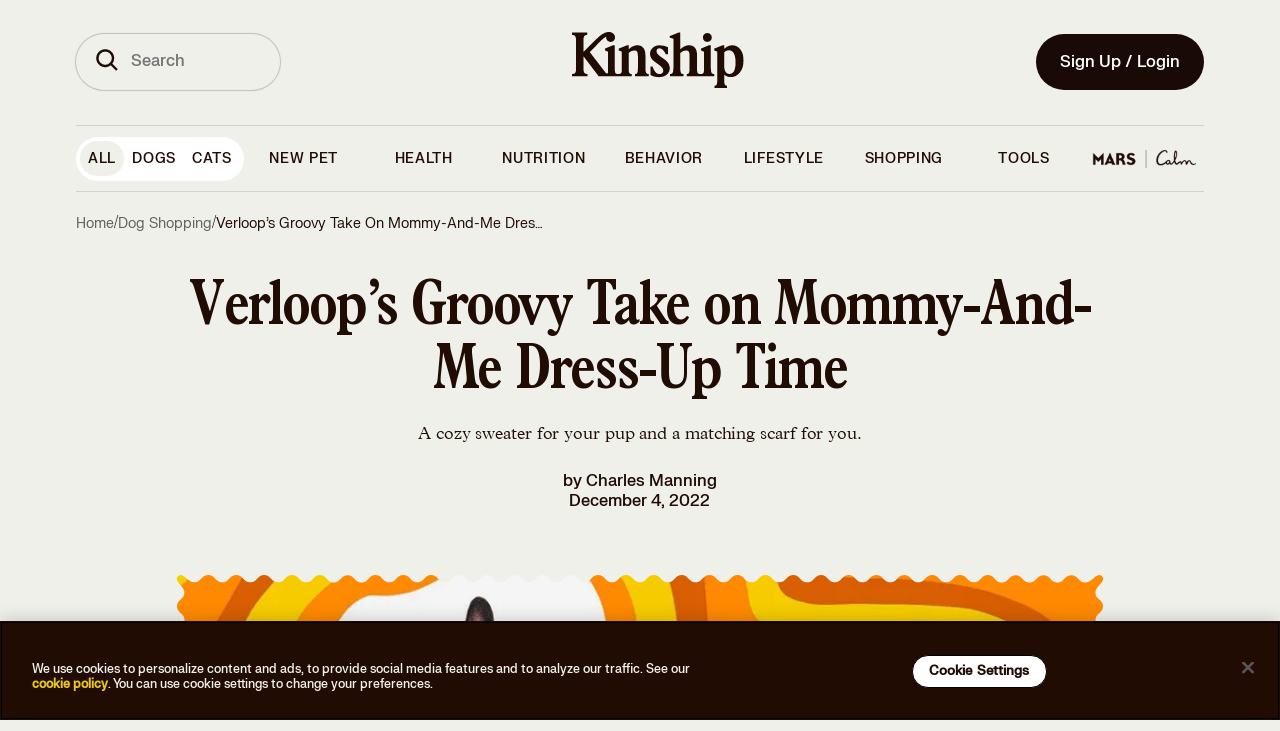

--- FILE ---
content_type: text/html
request_url: https://www.kinship.com/dog-shopping/verloop-dog-sweaters
body_size: 164662
content:
<!DOCTYPE html><html lang="en" data-locale="en-US"><head><link rel="preload" as="script" href="https://cdn.optimizely.com/js/20348740697.js"/><script src="https://cdn.optimizely.com/js/20348740697.js"></script><meta charSet="utf-8"/><meta http-equiv="x-ua-compatible" content="ie=edge"/><meta name="viewport" content="width=device-width, initial-scale=1, shrink-to-fit=no, maximum-scale=1"/><link rel="preconnect" href="https://images.ctfassets.net"/><link rel="preconnect" href="https://cdn.optimizely.com"/><link rel="preconnect" href="https://logx.optimizely.com"/><link rel="preconnect" href="https://connect.facebook.net"/><link rel="preconnect" href="https://www.google-analytics.com"/><link rel="preconnect" href="https://www.google.com"/><link rel="preconnect" href="https://g.doubleclick.net"/><meta name="generator" content="Gatsby 5.15.0"/><meta data-react-helmet="true" name="description" content="The sustainability-focused brand now makes groovy pieces for your pet."/><meta data-react-helmet="true" name="image" content="https://images.ctfassets.net/sfnkq8lmu5d7/2FBo9aCEkcdL5aa1PPgKYn/05f1a90be5cb5cd8a47ba3663c23642a/The-Wildest_Editorial_Verloop_Hero.jpg"/><meta data-react-helmet="true" name="theme-color" content="#210C03"/><meta data-react-helmet="true" name="robots" content="index,follow"/><meta data-react-helmet="true" name="robots" content="max-image-preview:large"/><meta data-react-helmet="true" property="og:type" content="article"/><meta data-react-helmet="true" property="og:title" content="Verloop’s ’70s Print Dog Sweaters are Far Out"/><meta data-react-helmet="true" property="og:description" content="The sustainability-focused brand now makes groovy pieces for your pet."/><meta data-react-helmet="true" property="og:image" content="https://images.ctfassets.net/sfnkq8lmu5d7/2FBo9aCEkcdL5aa1PPgKYn/05f1a90be5cb5cd8a47ba3663c23642a/The-Wildest_Editorial_Verloop_Hero.jpg"/><meta data-react-helmet="true" name="twitter:card" content="summary_large_image"/><meta data-react-helmet="true" name="twitter:title" content="Verloop’s ’70s Print Dog Sweaters are Far Out"/><meta data-react-helmet="true" name="twitter:description" content="The sustainability-focused brand now makes groovy pieces for your pet."/><meta data-react-helmet="true" name="twitter:image" content="https://images.ctfassets.net/sfnkq8lmu5d7/2FBo9aCEkcdL5aa1PPgKYn/05f1a90be5cb5cd8a47ba3663c23642a/The-Wildest_Editorial_Verloop_Hero.jpg"/><style data-href="/styles.82c304fec8804d8a5e25.css" data-identity="gatsby-global-css">.db_zd{margin:.5rem auto 0;width:15rem}@media(min-width:320px)and (max-width:767px){.db_zd{margin:0 auto;padding:0 2rem 0 2.2rem;width:calc(100% - 6.875rem)}}@media(min-width:768px){.db_m{margin:0 auto;transition:width .2s ease;width:12rem}}.fb_jM{transform:rotate(0deg);transition:transform .25s ease-in-out}.fb_jM.fb_F3{color:#bc2424}.fb_jM.fb_F4{transform:rotate(180deg)}.cJ_gH:not(.cJ_xx):focus{outline:none;position:relative}.cJ_gH:not(.cJ_xx):focus:after{outline:3px solid #f2de77;outline-offset:0}.cJ_gH:not(.cJ_xx):focus:after,.cJ_gH:not(.cJ_xx):focus:before{border-radius:100px;content:"";height:100%;left:0;position:absolute;top:0;width:100%}.cJ_gH:not(.cJ_xx):focus:before{outline-offset:3px}.cJ_gH:not(.cJ_xx){align-items:center;border:2px solid transparent;border-radius:100px;cursor:pointer;display:inline-flex;flex-direction:row;font-family:FK Grotesk Neue,Adjusted Arial Fallback,Arial,sans-serif;font-weight:500;justify-content:center;line-height:1.5rem;outline:none;position:relative;-webkit-text-decoration:none;text-decoration:none;transition-duration:.15s;transition-property:background-color,color,border-color;-webkit-user-select:none;-moz-user-select:none;user-select:none}.cJ_gH:not(.cJ_xx).cJ_cc{padding-right:3rem}.cJ_gH:not(.cJ_xx) .cJ_xy{position:absolute;right:1rem;top:50%;transform:translateY(-50%)}.cJ_gH:not(.cJ_xx).cJ_kH{font-size:1.125rem;line-height:1.625rem;padding:calc(1rem - 2px) 1.5625rem}.cJ_gH:not(.cJ_xx).cJ_kJ{color:#210c03;font-family:FK Grotesk Neue,Adjusted Arial Fallback,Arial,sans-serif;padding:1rem 1.5rem}.cJ_gH:not(.cJ_xx).cJ_kJ a{color:inherit;-webkit-text-decoration:none;text-decoration:none}.cJ_gH:not(.cJ_xx).cJ_kJ{font-size:1rem;font-style:normal;font-weight:500;letter-spacing:normal;line-height:1.25}.cJ_gH:not(.cJ_xx).cJ_m{font-size:.875rem;line-height:1.375rem;padding:calc(.75rem - 2px) 1.25rem}.cJ_gH:not(.cJ_xx).cJ_xz{font-size:.75rem;line-height:1.25rem;padding:calc(.5rem - 2px) .75rem}.cJ_gH:not(.cJ_xx).cJ_xB{background-color:#210c03;color:#f0f0eb}.cJ_gH:not(.cJ_xx).cJ_xB:active,.cJ_gH:not(.cJ_xx).cJ_xB:hover{background-color:#4a3a31;color:#f0f0eb}.cJ_gH:not(.cJ_xx).cJ_xB[aria-disabled=true]{background-color:#828282;color:#f1f1f1;cursor:not-allowed}.cJ_gH:not(.cJ_xx).cJ_xB.cJ_s7{background-color:#fff;color:#210c03}.cJ_gH:not(.cJ_xx).cJ_xB.cJ_s7[aria-disabled=true]{background-color:hsla(0,0%,100%,.12);color:hsla(0,0%,100%,.6);cursor:not-allowed}.cJ_gH:not(.cJ_xx).cJ_tB{background-color:transparent;border-color:#210c03;color:#210c03}.cJ_gH:not(.cJ_xx).cJ_tB:active,.cJ_gH:not(.cJ_xx).cJ_tB:hover{background-color:#210c03;color:#fff}.cJ_gH:not(.cJ_xx).cJ_tB[aria-disabled=true]{background-color:#828282;background-color:transparent;border-color:#828282;color:#f1f1f1;color:#828282;cursor:not-allowed}.cJ_gH:not(.cJ_xx).cJ_tB.cJ_s7{border-color:#fff;color:#fff}.cJ_gH:not(.cJ_xx).cJ_tB.cJ_s7:active,.cJ_gH:not(.cJ_xx).cJ_tB.cJ_s7:hover{background-color:#fff;color:#210c03}.cJ_gH:not(.cJ_xx).cJ_tB.cJ_s7[aria-disabled=true]{background-color:hsla(0,0%,100%,.12);background-color:transparent;border-color:hsla(0,0%,100%,.12);color:hsla(0,0%,100%,.6);cursor:not-allowed}.cJ_gH:not(.cJ_xx).cJ_xC{background-color:#210c03;color:#f0f0eb}.cJ_gH:not(.cJ_xx).cJ_xC:active,.cJ_gH:not(.cJ_xx).cJ_xC:hover{background-color:#210c03}.cJ_gH:not(.cJ_xx).cJ_xC[aria-disabled=true]{background-color:#828282;color:#f1f1f1;cursor:not-allowed}.cJ_gH:not(.cJ_xx).cJ_xC.cJ_s7{background-color:#f0f0eb;color:#210c03}.cJ_gH:not(.cJ_xx).cJ_xC.cJ_s7[aria-disabled=true]{background-color:hsla(0,0%,100%,.12);color:hsla(0,0%,100%,.6);cursor:not-allowed}button.cJ_xx{align-items:center;background-color:transparent;border-color:transparent;color:#210c03;display:inline-flex;flex-direction:row;font-family:FK Grotesk Neue,Adjusted Arial Fallback,Arial,sans-serif;font-weight:500;justify-content:center;line-height:1.5rem;position:relative;-webkit-text-decoration:underline;text-decoration:underline}button.cJ_xx.cJ_kH{font-size:1.125rem;line-height:1.625rem}button.cJ_xx.cJ_kJ{font-size:1rem;line-height:1.5rem}button.cJ_xx.cJ_m{font-size:.875rem;line-height:1.375rem}button.cJ_xx.cJ_xz{font-size:.75rem;line-height:1.25rem}button.cJ_xx:active:not([aria-disabled=true]),button.cJ_xx:hover:not([aria-disabled=true]){border-color:transparent;cursor:pointer;-webkit-text-decoration:none;text-decoration:none}button.cJ_xx[aria-disabled=true]{background-color:#828282;background-color:transparent;color:#f1f1f1;color:#828282;cursor:not-allowed;text-underline-offset:4px}button.cJ_xx.cJ_s7{color:#fff}button.cJ_xx.cJ_s7[aria-disabled=true]{background-color:hsla(0,0%,100%,.12);color:hsla(0,0%,100%,.6);cursor:not-allowed}*{box-sizing:border-box}a,abbr,address,article,aside,audio,blockquote,body,canvas,caption,code,dd,del,dfn,div,dl,dt,em,embed,fieldset,figcaption,figure,footer,form,h1,h2,h3,h4,h5,h6,header,hgroup,html,iframe,img,ins,label,legend,li,mark,menu,nav,ol,p,pre,q,s,section,small,span,strike,strong,sub,summary,sup,table,tbody,td,tfoot,th,thead,time,tr,tt,ul,var,video{border:0;font:inherit;font-size:100%;margin:0;padding:0;vertical-align:baseline}article,aside,details,figcaption,figure,footer,header,hgroup,menu,nav,section{display:block}body{line-height:1}ol,ul{list-style:none}blockquote,q{quotes:none}blockquote:after,blockquote:before,q:after,q:before{content:"";content:none}table{border-collapse:collapse;border-spacing:0}@font-face{font-display:swap;font-family:FKGrotesk;font-weight:400;src:local(FKGrotesk-Regular),url(/static/FKGroteskNeue-Regular-subset-fc8ba2b4f68dd788ddcf3a8303a3683a.woff2) format("woff2")}@font-face{font-display:swap;font-family:FKGrotesk;font-style:italic;font-weight:400;src:local(FKGrotesk-Italic),url(/static/FKGrotesk-Italic-0df9d15d6bf73a065971676954dbf870.woff2) format("woff2")}@font-face{font-display:swap;font-family:FKGrotesk;font-weight:500;src:local(FKGrotesk-Medium),url(/static/FKGroteskNeue-Medium-subset-938d5cbc3b9605b932ebfed1d4ae3550.woff2) format("woff2")}@font-face{font-display:swap;font-family:FKGrotesk;font-style:italic;font-weight:500;src:local(FKGrotesk-MediumItalic),url(/static/FKGrotesk-MediumItalic-9617bd184e5ed0f7c46147a89b81e054.woff2) format("woff2")}@font-face{font-display:swap;font-family:FKGrotesk;font-weight:600;src:local(FKGrotesk-Bold),url(/static/FKGrotesk-Bold-f4c8aab98ff88d5f409910a5b5cfd54a.woff2) format("woff2")}@font-face{font-display:swap;font-family:FKGrotesk;font-style:italic;font-weight:600;src:local(FKGrotesk-BoldItalic),url(/static/FKGrotesk-BoldItalic-ad9b243cde1202cfeec9d0c58bc183cf.woff2) format("woff2")}@font-face{ascent-override:89%;descent-override:26%;font-family:Adjusted Tahoma Fallback;line-gap-override:5%;size-adjust:107%;src:local(Tahoma)}@font-face{font-display:swap;font-family:BookmaniaBold;font-weight:300;src:local(Bookmania-Bold),url(/static/Bookmania-Bold-d0b8a831f30e973aace4acd622b6b1ca.woff2) format("woff2")}#onetrust-consent-sdk{position:fixed!important;z-index:1000000!important}#onetrust-banner-sdk{background-color:#210c03!important}@media(min-width:897px)and (max-width:1297px){#onetrust-banner-sdk{height:-moz-fit-content!important;height:fit-content!important;padding-top:5px!important}}#onetrust-policy-text{color:#f0f0eb!important;font-family:FK Grotesk Neue,Adjusted Arial Fallback,Arial,sans-serif!important;font-size:.75rem!important;font-style:normal!important;font-weight:500!important;line-height:125%!important;padding:1rem 0!important}@media(min-width:1477px){#onetrust-policy-text{padding-left:17.5rem!important}}#onetrust-policy-text a{color:#e9c81c!important;-webkit-text-decoration:none!important;text-decoration:none!important}#onetrust-policy-text a:focus{font-size:1rem!important;outline:0!important}#onetrust-policy-text a:hover{-webkit-text-decoration:underline!important;text-decoration:underline!important}#onetrust-button-group{align-items:center!important;display:flex!important;font-family:FK Grotesk Neue,Adjusted Arial Fallback,Arial,sans-serif!important;font-size:1rem!important;justify-content:flex-end!important;padding:1rem 0!important}@media(max-width:549px){#onetrust-button-group{flex-direction:column!important}}@media(min-width:769px){#onetrust-button-group{margin:auto!important}}@media(min-width:550px)and (max-width:896px){#onetrust-button-group{flex-direction:row;gap:3px;justify-content:center!important;text-align:center}}@media(min-width:897px)and (max-width:1297px){#onetrust-button-group{flex-direction:column!important;margin:auto}}@media(min-width:1298px){#onetrust-button-group{flex-direction:row!important}}@media(min-width:1477px)and (max-width:1477px){#onetrust-button-group{padding-right:14.5rem!important}}#onetrust-accept-btn-handler,#onetrust-pc-btn-handler,#onetrust-reject-all-handler{background-color:#fff!important;border:1px solid #000!important;border-radius:20px!important;color:#210c03!important;padding:.5rem 1rem!important;text-align:center!important;-webkit-text-decoration:none!important;text-decoration:none!important}#onetrust-accept-btn-handler:focus,#onetrust-pc-btn-handler:focus,#onetrust-reject-all-handler:focus{border:none!important;opacity:1!important}#onetrust-accept-btn-handler:hover,#onetrust-pc-btn-handler:hover,#onetrust-reject-all-handler:hover{background-color:#e9c81c!important;opacity:1!important}h2#ot-pc-title,h2#pc-title{font-size:1.125rem!important;margin-left:-20px!important;margin-top:15px!important;overflow:visible!important;overflow:initial!important;white-space:inherit!important}html{height:-webkit-fill-available;scroll-behavior:smooth}body{background-color:#f0f0eb;font-family:Plantin MT Pro,Adjusted Georgia Fallback,Georgia,serif;font-size:1rem;font-weight:300;min-height:-webkit-fill-available;overflow-y:scroll}a,body{color:#210c03}em{font-style:italic}strong{font-weight:700}figcaption{margin-top:1rem;text-align:left}figcaption .image-caption{font-size:1rem;font-weight:500;line-height:1.125rem}figcaption .image-caption,figcaption .image-credits{font-family:FK Grotesk Neue,Adjusted Arial Fallback,Arial,sans-serif}figcaption .image-credits{color:#5f635b;color:#210c03}figcaption .image-credits a{color:inherit;-webkit-text-decoration:none;text-decoration:none}figcaption .image-credits{font-size:1rem;font-style:normal;font-weight:500;letter-spacing:normal;line-height:1.25}figcaption span{font-size:inherit;margin:0;opacity:.5}.container-full-page{align-items:center;display:flex;flex-direction:column;justify-content:center;min-height:100vh}body.article header{background-color:#f0f0eb;position:sticky;z-index:100}#_vet-chat-widget-toggle-container{display:none!important;height:1px!important;width:1px!important;z-index:0!important}#_vet-chat-widget-container{bottom:0!important}@media screen and (max-device-width:430px){#_vet-chat-widget-container{min-width:0!important;min-width:auto!important}}#_vet-chat-widget-toggle-container button{display:none}.BrainhubCarousel__dots .BrainhubCarousel__thumbnail{padding:1rem 0}.ins-symbol path,.web-symbol path{fill:transparent;stroke-linecap:round;stroke-linejoin:round;stroke-width:1.4991}footer .email-bg,footer .fb-bg,footer .ins-bg,footer .twitter-bg,footer .web-bg{fill:#f0f0eb}footer .email-symbol path,footer .fb-symbol,footer .twitter-symbol{fill:#210c03}footer .ins-symbol path,footer .web-symbol path{stroke:#210c03}.share-icons .email-bg,.share-icons .fb-bg,.share-icons .ins-bg,.share-icons .twitter-bg,.share-icons .web-bg{fill:#210c03}.share-icons .email-symbol path,.share-icons .fb-symbol,.share-icons .twitter-symbol{fill:#f0f0eb}.share-icons .ins-symbol path,.share-icons .web-symbol path{stroke:#f0f0eb}.social-authors .email-bg,.social-authors .fb-bg,.social-authors .ins-bg,.social-authors .twitter-bg,.social-authors .web-bg{fill:transparent}.social-authors .email-symbol path,.social-authors .fb-symbol,.social-authors .twitter-symbol{fill:#210c03}.social-authors .ins-symbol path,.social-authors .web-symbol path{stroke:#210c03}.social-experts .email-bg,.social-experts .fb-bg,.social-experts .ins-bg,.social-experts .twitter-bg,.social-experts .web-bg{fill:#210c03}.social-experts .email-symbol path,.social-experts .fb-symbol,.social-experts .twitter-symbol{fill:#fff}.social-experts .ins-symbol path,.social-experts .web-symbol path{stroke:#fff}.tiktok-embed{background-color:#fff;border:none!important;border-radius:1rem;margin:0!important;padding:2rem 0!important}.visually-hidden{clip:rect(0 0 0 0)!important;border:0!important;clip-path:inset(50%)!important;font-family:system-ui,-apple-system,Segoe UI,Roboto,Ubuntu,Cantarell,Noto Sans,sans-serif,BlinkMacSystemFont,Helvetica Neue,Arial!important;font-size:1px!important;height:1px!important;line-height:1!important;margin:0!important;overflow:hidden!important;padding:0!important;position:absolute!important;white-space:nowrap!important;width:1px!important}.grecaptcha-badge{bottom:45px!important}.osano-cm-dialog{padding-right:4.5em}.osano-close-button{background-color:#fff;background-image:url(https://cdn.cookielaw.org/logos/static/ot_close.svg);background-position:50%;background-repeat:no-repeat;background-size:15px;border:none;border-radius:100%;bottom:0;cursor:pointer;font-size:16px;height:35px;margin-top:5px;position:absolute;right:.5em;top:0;width:35px}.H_h{grid-column-gap:3.625rem;-moz-column-gap:3.625rem;column-gap:3.625rem;display:grid;grid-template-columns:1fr;grid-template-rows:auto;margin-bottom:5rem;max-width:35rem}.H_h .H_gz+label{font-size:.875rem;line-height:1rem}@media(min-width:320px)and (max-width:767px){.H_h .H_gB{grid-column:1}.H_h .H_gC{grid-column:2}}@media(min-width:768px){.H_h{grid-template-columns:repeat(2,1fr)}}.H_h .H_gD{font-family:FK Grotesk Neue,Adjusted Arial Fallback,Arial,sans-serif}.H_h .H_gD,.H_h .H_gD .H_gF{color:#bc2424}.H_h .H_gG{color:#5f635b;font-family:FK Grotesk Neue,Adjusted Arial Fallback,Arial,sans-serif;font-size:.75rem!important;font-weight:500;line-height:1rem!important;margin-bottom:0}.H_h .H_gH,.H_h .H_gJ{box-sizing:border-box;width:100%}.H_h .H_gJ{background-color:transparent;border:1px solid #210c03;color:#210c03}.H_gK{display:flex;justify-content:space-between}.H_gK span:last-of-type{color:#210c03;cursor:pointer;font-size:.75rem;-webkit-text-decoration:underline;text-decoration:underline;text-transform:capitalize}.H_bz{align-items:center;display:flex}.H_bz span{margin-left:.5rem}.H_gL{align-items:center;display:flex;flex-direction:column;justify-content:center;margin-bottom:2rem}.H_gL .H_gM{width:24rem}.H_gL .H_gN{width:100%}.H_gP{font-size:.75rem;font-weight:500;text-transform:none}.H_gQ{font-size:1rem}.H_gQ>div>div{grid-auto-flow:column!important}.H_gQ .H_gR{clip:auto;clip-path:none;overflow:visible;overflow:initial}.H_gQ .H_gR+label{align-items:center;background:#bcd6ff;border-radius:.25rem;display:flex;flex:1 0;font-size:.8rem;gap:.5rem;justify-content:center;margin-left:4px;padding:.75rem 1rem;text-align:center;text-transform:capitalize;width:100%}@media(min-width:320px)and (max-width:767px){.H_gQ .H_gR+label{padding:.5rem 1rem}}.H_gQ .H_gR+label:after,.H_gQ .H_gR+label:before,.H_gQ .H_gR:checked:before{content:none}.H_gQ .H_gR:checked+label{background-color:#210c03;color:#fff}.H_gQ .H_gR:checked+label:after,.H_gQ .H_gR:checked+label:before{content:none}@media(min-width:320px)and (max-width:767px){.H_gS{font-size:2rem!important;margin-bottom:0!important;margin-top:-22px}}.H_gT input{display:none;visibility:hidden}.H_gT .H_gV{display:inline-block;font-size:1rem;line-height:1.5rem;margin-bottom:1rem}@media(min-width:320px)and (max-width:767px){.H_gT{overflow:hidden}.H_gT .H_gW input{display:inline-block;opacity:0;position:absolute;z-index:-1}.H_gT .H_gW input:checked~.H_gX{max-height:20rem}.H_gT .H_gW input:checked+.H_gV:after{transform:rotate(1turn)}.H_gT .H_gX{border-bottom:.4px solid #fff;margin-bottom:2rem;max-height:0;overflow:hidden;transition:all .35s}.H_gT .H_gV,.H_gT .H_gY{color:#fff;cursor:pointer;display:flex}.H_gT .H_gV{color:#210c03;font-size:1rem;justify-content:space-between;line-height:1.5rem;margin-bottom:0;padding:1rem 0}.H_gT .H_gV:after{content:url(/img/alternative-signup-chevron.svg);height:1em;text-align:center;transform:rotate(180deg);transition:all .35s}.H_gT .H_gY{font-size:.75rem;justify-content:flex-end;padding:.5rem 1rem}}.bL_c2,.bL_sf:first-of-type{font-family:FK Grotesk Neue,Adjusted Arial Fallback,Arial,sans-serif;font-size:1rem;font-style:normal;font-weight:500;letter-spacing:.5px;line-height:1rem;-webkit-user-select:none;-moz-user-select:none;user-select:none}.bL_sg label{color:#5f635b}.bL_sg label+div{position:relative}.bL_sg input[type=email]{border-radius:2.5rem}.bL_sg .bL_sh{position:relative}.bL_sg .bL_kX{align-items:center;background:transparent;border:transparent;border-radius:50%;box-sizing:content-box;cursor:pointer;display:flex;height:2.25rem;padding-right:0;position:absolute;right:0;top:50%;transform:translateY(-50%);width:2.25rem}.bL_sg .bL_kX svg>*{fill:#fff}@media(max-width:1113px){.bL_sg .bL_kX{top:55%}}@media(max-width:1032px){.bL_sg .bL_kX{top:53%}}.bL_sg .bL_sj{position:relative}.bL_sg .bL_sk input[type=email]{padding-right:4.75rem;text-overflow:ellipsis}.bL_sg .bL_sk input[type=email]::-moz-placeholder{text-overflow:ellipsis}.bL_sg .bL_sk input[type=email]::placeholder{text-overflow:ellipsis}.bL_sg .bL_sk.bL_sl svg path{fill:#210c03!important}.bL_sm input+label{color:#210c03;font-family:FK Grotesk Neue,Adjusted Arial Fallback,Arial,sans-serif}.bL_sm input+label a{color:inherit;-webkit-text-decoration:none;text-decoration:none}.bL_sm input+label{font-size:1rem;font-style:normal;font-weight:500;letter-spacing:normal;line-height:1.25}.bL_sm.bL_sl input+label{color:#5f635b!important}.bL_sm button{background-color:transparent!important}.bL_sn{font-family:FK Grotesk Neue,Adjusted Arial Fallback,Arial,sans-serif;margin-left:1.5rem;margin-top:.25rem;width:16.5rem}.bL_sn a{color:inherit;-webkit-text-decoration:none;text-decoration:none}.bL_sn{color:#210c03;font-size:.75rem;font-style:normal;letter-spacing:normal;line-height:1.25}.bL_c2,.bL_sn{font-weight:500}.bL_c2{align-items:center;display:flex;gap:8px;margin:0 0 .5rem;text-transform:none}.bL_c2.bL_hF{color:#210c03;font-family:FK Grotesk Neue,Adjusted Arial Fallback,Arial,sans-serif;margin:.25rem 0 0;min-height:1rem}.bL_c2.bL_hF a{color:inherit;-webkit-text-decoration:none;text-decoration:none}.bL_c2.bL_hF{clip:auto!important;clip-path:none!important;color:#c5381a!important;font-size:.75rem;font-style:normal;font-weight:500;height:auto!important;letter-spacing:normal;line-height:1.25;margin-left:1.5rem;overflow:visible!important;overflow:initial!important;position:relative!important;text-align:left;white-space:inherit!important;width:auto!important}.bL_cn svg path{stroke:#bc2424}.bL_sf:first-of-type{color:#210c03;font-family:FK Grotesk Neue,Adjusted Arial Fallback,Arial,sans-serif}.bL_sf:first-of-type a{color:inherit;-webkit-text-decoration:none;text-decoration:none}.bL_sf:first-of-type{font-size:.75rem;font-style:normal;font-weight:500;letter-spacing:normal;line-height:1.25;margin:1rem 0 0;text-transform:none}@media(min-width:320px)and (max-width:767px){.bL_sf:first-of-type{font-size:.7rem!important}}.bL_c2 a,.bL_sf a{-webkit-text-decoration:underline!important;text-decoration:underline!important}@media(min-width:320px)and (max-width:767px){.bL_c2 a,.bL_sf a{font-size:.7rem!important}}.bW_s3 .bW_jM:focus,.bW_s3 .bW_k3:focus,.bW_s3 .bW_s4:focus,.bW_s3.bW_hF .bW_jM:focus,.bW_s3.bW_hF .bW_s4:focus{box-shadow:inset 0 1px 3px rgba(0,0,0,.1),0 0 0 4px hsla(50,83%,71%,.2)}.bW_s3,.bW_s3 .bW_k3{position:relative;width:100%}.bW_s3 .bW_k3{align-items:center;align-self:stretch;background:#f0f0eb;border:1px solid #5f635b;border-radius:6.25rem;color:#000;display:flex;font-family:FK Grotesk Neue,Adjusted Arial Fallback,Arial,sans-serif;font-size:1rem;font-weight:500;gap:.5rem;height:3.5rem;line-height:1.1875rem;outline:none;padding:1rem 1rem 1rem 1.5rem}.bW_s3 .bW_k3[type=email],.bW_s3 .bW_k3[type=number],.bW_s3 .bW_k3[type=string],.bW_s3 .bW_k3[type=text]{-webkit-appearance:none;-moz-appearance:none;appearance:none;box-shadow:none}.bW_s3 .bW_k3::-moz-placeholder{color:#5f635b;font-family:FK Grotesk Neue,Adjusted Arial Fallback,Arial,sans-serif;font-size:1rem;font-style:normal;font-weight:500;line-height:1.25rem}.bW_s3 .bW_k3::placeholder{color:#5f635b;font-family:FK Grotesk Neue,Adjusted Arial Fallback,Arial,sans-serif;font-size:1rem;font-style:normal;font-weight:500;line-height:1.25rem}.bW_s3 .bW_k3:focus{border:1px solid #210c03}.bW_s3 .bW_k3[type=number]{-webkit-appearance:textfield;-moz-appearance:textfield;appearance:textfield}.bW_s3 .bW_k3[type=number]::-webkit-inner-spin-button,.bW_s3 .bW_k3[type=number]::-webkit-outer-spin-button{-webkit-appearance:none;appearance:none;margin:0}.bW_s3 .bW_jM{color:#bdbdbd;cursor:pointer;overflow:hidden;position:absolute;right:1rem;top:50%;transform:translateY(-50%)}.bW_s3 .bW_jM :hover{color:#212121}.bW_s3 .bW_s5{color:#210c03;font-family:FK Grotesk Neue,Adjusted Arial Fallback,Arial,sans-serif}.bW_s3 .bW_s5 a{color:inherit;-webkit-text-decoration:none;text-decoration:none}.bW_s3 .bW_s5{color:#5f635b;font-size:1rem;font-style:normal;font-weight:500;left:1px;letter-spacing:normal;line-height:1.25;line-height:1.1875rem;padding:0 1.5rem;pointer-events:none;position:relative;position:absolute;text-align:left;top:50%;transform:translateY(-50%);-webkit-user-select:none;-moz-user-select:none;user-select:none;width:100%}.bW_s3 .bW_s6{color:#210c03;font-family:FK Grotesk Neue,Adjusted Arial Fallback,Arial,sans-serif}.bW_s3 .bW_s6 a{color:inherit;-webkit-text-decoration:none;text-decoration:none}.bW_s3 .bW_s6{font-size:1rem;font-style:normal;font-weight:500;letter-spacing:normal;line-height:1.25;padding:0 .5rem 0 1.5rem}.bW_s3 .bW_s4{background-color:#efefef;border:none;color:#bdbdbd;font-family:FK Grotesk Neue,Adjusted Arial Fallback,Arial,sans-serif;font-size:1rem;line-height:1.25rem;margin:0;overflow:hidden;position:absolute;right:1rem;top:50%;transform:translateY(-50%)}.bW_s3 .bW_s4 :hover{color:#212121}.bW_s3.bW_s7 .bW_k3{background:transparent;border-color:#fff;color:#fff}.bW_s3.bW_s7 .bW_k3::-moz-placeholder{color:#fff}.bW_s3.bW_s7 .bW_k3::placeholder{color:#fff}.bW_s3.bW_hF .bW_k3{border:1px solid #bc2424}.bW_s3.bW_hF .bW_s4{color:#bc2424}.bW_s3.bW_s8 .bW_k3{color:#828282;opacity:1}.bW_s3 .bW_s9:not(:focus):not(:active){clip:rect(0 0 0 0)!important;border:0!important;clip-path:inset(50%)!important;font-family:system-ui,-apple-system,Segoe UI,Roboto,Ubuntu,Cantarell,Noto Sans,sans-serif,BlinkMacSystemFont,Helvetica Neue,Arial!important;font-size:1px!important;height:1px!important;line-height:1!important;margin:0!important;overflow:hidden!important;padding:0!important;position:absolute!important;white-space:nowrap!important;width:1px!important}.c5_yG:checked:focus+label:after,.c5_yG:not(:checked):focus+label:after{height:100%;outline:3px solid #f2de77;width:100%}.c5_yG:checked:focus+label:before,.c5_yG:not(:checked):focus+label:before{height:100%;width:100%}.c5_yG:checked:focus+label,.c5_yG:not(:checked):focus+label{outline:none;position:relative}.c5_yG:checked:focus+label:after,.c5_yG:not(:checked):focus+label:after{border-radius:100px;content:"";height:1.5rem;left:0;outline:3px solid #e9c81c;outline-offset:0;position:absolute;top:0;width:1.5rem}.c5_yG:checked:focus+label:before,.c5_yG:not(:checked):focus+label:before{border-radius:100px;content:"";height:1.5rem;left:0;outline:.5px solid #212121;outline-offset:3px;position:absolute;top:0;width:1.5rem}.c5_yG{height:1px;overflow:hidden;position:fixed;top:-10px;width:1px}.c5_yG+label{text-transform:lowercase}.c5_yG+label:first-letter{text-transform:capitalize}.c5_yG+label{cursor:pointer;display:block;font-size:1rem;font-weight:400;line-height:1.75rem;padding-left:2rem;position:relative}.c5_yG+label:after{background:#f2f2f2;border:2px solid #e0e0e0;border-radius:50%;box-sizing:border-box;content:"";height:1.5rem;left:0;position:absolute;top:0;transition:background-color .2s;width:1.5rem}.c5_yG.c5_yH+label:after{background:#210c03;border-color:#fff}.c5_yG.c5_s7+label{color:#fff}.c5_yG.c5_s7+label:after{border-color:#fff}.c4_s3 .c4_jM:focus,.c4_s3 .c4_k3:focus,.c4_s3 .c4_s4:focus,.c4_s3.c4_hF .c4_jM:focus,.c4_s3.c4_hF .c4_s4:focus{box-shadow:inset 0 1px 3px rgba(0,0,0,.1),0 0 0 4px hsla(50,83%,71%,.2)}.c4_s3,.c4_s3 .c4_k3{position:relative;width:100%}.c4_s3 .c4_k3{background:#fff;border:1px solid #bdbdbd;border-radius:.25rem;color:#000;font-family:FK Grotesk Neue,Adjusted Arial Fallback,Arial,sans-serif;font-size:1rem;font-weight:500;height:3.5rem;line-height:1.1875rem;outline:none;padding:1rem .5rem}.c4_s3 .c4_k3[type=email],.c4_s3 .c4_k3[type=number],.c4_s3 .c4_k3[type=string],.c4_s3 .c4_k3[type=text]{-webkit-appearance:none;-moz-appearance:none;appearance:none;box-shadow:none}.c4_s3 .c4_k3::-moz-placeholder{color:#bdbdbd}.c4_s3 .c4_k3::placeholder{color:#bdbdbd}.c4_s3 .c4_k3:focus{border:2px solid #210c03}.c4_s3 .c4_k3[type=number]{-webkit-appearance:textfield;-moz-appearance:textfield;appearance:textfield}.c4_s3 .c4_k3[type=number]::-webkit-inner-spin-button,.c4_s3 .c4_k3[type=number]::-webkit-outer-spin-button{-webkit-appearance:none;appearance:none;margin:0}.c4_s3 .c4_jM{color:#bdbdbd;cursor:pointer;overflow:hidden;position:absolute;right:1rem;top:50%;transform:translateY(-50%)}.c4_s3 .c4_jM :hover{color:#212121}.c4_s3 .c4_s4{background-color:#efefef;border:none;color:#bdbdbd;font-family:FK Grotesk Neue,Adjusted Arial Fallback,Arial,sans-serif;font-size:1rem;line-height:1.25rem;margin:0;overflow:hidden;position:absolute;right:1rem;top:50%;transform:translateY(-50%)}.c4_s3 .c4_s4 :hover{color:#212121}.c4_s3.c4_s7 .c4_k3{background:transparent;border-color:#fff;color:#fff}.c4_s3.c4_s7 .c4_k3::-moz-placeholder{color:#fff}.c4_s3.c4_s7 .c4_k3::placeholder{color:#fff}.c4_s3.c4_hF .c4_k3{border:1px solid #bc2424}.c4_s3.c4_hF .c4_s4{color:#bc2424}.c4_s3.c4_s8 .c4_k3{background:#f1f1f1;color:#828282;opacity:1}.c4_s3 .c4_s9:not(:focus):not(:active){clip:rect(0 0 0 0)!important;border:0!important;clip-path:inset(50%)!important;font-family:system-ui,-apple-system,Segoe UI,Roboto,Ubuntu,Cantarell,Noto Sans,sans-serif,BlinkMacSystemFont,Helvetica Neue,Arial!important;font-size:1px!important;height:1px!important;line-height:1!important;margin:0!important;overflow:hidden!important;padding:0!important;position:absolute!important;white-space:nowrap!important;width:1px!important}input:focus+.c4_yD,input:focus-within+.c4_yD{visibility:visible}.c4_yD:active,.c4_yD:focus,.c4_yD:focus-within,.c4_yD:hover{visibility:visible!important}.c4_yD{background:#fff;border:1px solid #bdbdbd;display:grid;margin:.25rem;position:absolute;visibility:hidden;z-index:100}.c4_yD .c4_yF:focus,.c4_yD .c4_yF:hover{background-color:#bdbdbd;cursor:pointer}.c4_yD .c4_yF{overflow:hidden;padding:.25rem;text-overflow:ellipsis;white-space:nowrap}.c6_gR:checked:focus+label:before,.c6_gR:not(:checked):focus+label:before{box-shadow:inset 0 1px 3px rgba(0,0,0,.1),0 0 0 4px hsla(50,83%,71%,.2)}.c6_gR{clip:rect(0 0 0 0)!important;border:0!important;clip-path:inset(50%)!important;font-family:system-ui,-apple-system,Segoe UI,Roboto,Ubuntu,Cantarell,Noto Sans,sans-serif,BlinkMacSystemFont,Helvetica Neue,Arial!important;font-size:1px!important;height:1px!important;line-height:1!important;margin:0!important;overflow:hidden!important;padding:0!important;position:absolute!important;white-space:nowrap!important;width:1px!important}.c6_gR+label{text-transform:lowercase}.c6_gR+label:first-letter{text-transform:capitalize}.c6_gR+label{cursor:pointer;display:block;font-size:1rem;font-weight:400;line-height:1.75rem;padding-left:2rem;position:relative}.c6_gR+label:after,.c6_gR+label:before{border-radius:2px;box-sizing:border-box;content:"";height:1.5rem;left:0;position:absolute;top:0;width:1.5rem}.c6_gR+label:before{background:#f0f0eb;border:1.8px solid #210c03;transition:background-color .2s}.c6_gR.c6_s7+label{color:#fff}.c6_gR.c6_s7+label:before{background-color:#f2f2f2;border-color:#fff}.c6_gR.c6_yJ.c6_yH+label:before{background-color:#000!important}.c6_gR.c6_yH+label:after{background-image:url(/img/checkbox-selector.svg);background-position:50%;background-repeat:no-repeat}.c6_gR.c6_yH+label:before{background-color:#210c03}.c6_gR.c6_hF+label:before{border:1px solid #c5381a}.fG_s3 .fG_HN:focus{box-shadow:inset 0 1px 3px rgba(0,0,0,.1),0 0 0 4px hsla(50,83%,71%,.2)}.fG_s3,.fG_s3 .fG_HN{position:relative;width:100%}.fG_s3 .fG_HN{background:#fff;border:1px solid #bdbdbd;border-radius:.25rem;color:#212121;font-family:FK Grotesk Neue,Adjusted Arial Fallback,Arial,sans-serif;font-size:1rem;font-weight:500;line-height:1rem;min-height:127px;outline:none;padding:.75rem .5rem;resize:vertical}.fG_s3 .fG_HN::-moz-placeholder{color:#bdbdbd}.fG_s3 .fG_HN::placeholder{color:#bdbdbd}.fG_s3.fG_hF .fG_HN{border:1px solid #bc2424;color:#bc2424}.fG_s3 .fG_s9:not(:focus):not(:active){clip:rect(0 0 0 0)!important;border:0!important;clip-path:inset(50%)!important;font-family:system-ui,-apple-system,Segoe UI,Roboto,Ubuntu,Cantarell,Noto Sans,sans-serif,BlinkMacSystemFont,Helvetica Neue,Arial!important;font-size:1px!important;height:1px!important;line-height:1!important;margin:0!important;overflow:hidden!important;padding:0!important;position:absolute!important;white-space:nowrap!important;width:1px!important}.fG_HP{font-family:FK Grotesk Neue,Adjusted Arial Fallback,Arial,sans-serif;font-size:.75rem;letter-spacing:.5px;line-height:1.5rem}.fG_HP.fG_HQ{align-items:center;color:#bc2424;display:flex}.fG_HP.fG_HQ svg{margin-right:.5rem}.f3_J2,.f3_J2 .f3_r4{grid-row-gap:1rem;display:grid;grid-auto-rows:min-content;grid-template-columns:auto;row-gap:1rem}.f3_J2 .f3_r4.f3_hP{clip:rect(0 0 0 0)!important;border:0!important;clip-path:inset(50%)!important;font-family:system-ui,-apple-system,Segoe UI,Roboto,Ubuntu,Cantarell,Noto Sans,sans-serif,BlinkMacSystemFont,Helvetica Neue,Arial!important;font-size:1px!important;height:1px!important;line-height:1!important;margin:0!important;overflow:hidden!important;padding:0!important;position:absolute!important;white-space:nowrap!important;width:1px!important}.f3_J2 .f3_J3{grid-column-gap:1rem;-moz-column-gap:1rem;column-gap:1rem;display:grid;grid-auto-flow:column}@media(min-width:320px)and (max-width:767px){.f3_J2 .f3_J3{grid-auto-flow:row;row-gap:1rem}}.gS_c2 span{font-family:FK Grotesk Neue,Adjusted Arial Fallback,Arial,sans-serif;font-size:1rem;font-style:normal;font-weight:500;letter-spacing:.5px;line-height:1rem;-webkit-user-select:none;-moz-user-select:none;user-select:none}.gS_c2{grid-column-gap:.5rem;color:#bc2424;-moz-column-gap:.5rem;column-gap:.5rem;display:grid;grid-auto-flow:column;grid-template-columns:1fr;margin-left:1.5rem;min-height:1rem}.gS_c2 svg path{stroke:#bc2424}.gS_c2 span{font-size:.75rem;margin:auto 0;text-transform:none}.gS_c2 span:first-letter{text-transform:capitalize}.gS_Bc{color:#fff}.gS_Bc svg path{stroke:#fff}.gy_GS{font-family:FK Grotesk Neue,Adjusted Arial Fallback,Arial,sans-serif;font-size:.75rem;line-height:1.5rem}.gs_c2,.gy_GS{letter-spacing:.5px}.gs_c2{color:#210c03;font-family:FK Grotesk Neue,Adjusted Arial Fallback,Arial,sans-serif;line-height:1rem;min-height:1rem;-webkit-user-select:none;-moz-user-select:none;user-select:none}.gs_c2 a{color:inherit;-webkit-text-decoration:none;text-decoration:none}.gs_c2{font-size:1rem;font-style:normal;font-weight:500;letter-spacing:normal;line-height:1.25;text-transform:inherit}.gs_c2.gs_mx{display:block;padding-bottom:.5rem}.gs_c2.gs_hF{color:#bc2424}.gs_c2.gs_hP:not(:focus):not(:active){clip:rect(0 0 0 0)!important;border:0!important;clip-path:inset(50%)!important;font-family:system-ui,-apple-system,Segoe UI,Roboto,Ubuntu,Cantarell,Noto Sans,sans-serif,BlinkMacSystemFont,Helvetica Neue,Arial!important;font-size:1px!important;height:1px!important;line-height:1!important;margin:0!important;overflow:hidden!important;padding:0!important;position:absolute!important;white-space:nowrap!important;width:1px!important}.gs_c2.gs_s7{color:#fff}.gs_c2.gs_s8{color:#828282}.f5_z2{justify-self:start}.f5_z3{justify-self:end}.f5_J4{justify-self:center}.gr_s3 .gr_GM:focus{box-shadow:inset 0 1px 3px rgba(0,0,0,.1),0 0 0 4px hsla(50,83%,71%,.2)}.gr_s3,.gr_s3 .gr_GM{position:relative;width:100%}.gr_s3 .gr_GM{-webkit-appearance:none;-moz-appearance:none;appearance:none;background:#fff;background-image:url(/img/input-select-arrow.svg);background-position:right .7rem top 50%,0 0;background-repeat:no-repeat,repeat;background-size:1rem auto,100%;border:1px solid #bdbdbd;border-radius:.25rem;font-family:FK Grotesk Neue,Adjusted Arial Fallback,Arial,sans-serif;font-size:1rem;font-weight:500;height:3.5rem;line-height:1.1875rem;outline:none;padding:1rem .5rem}.gr_s3 .gr_GM:focus{border:2px solid #210c03}.gr_s3 .gr_GM.gr_s5{color:#bdbdbd}.gr_s3.gr_hF .gr_GM{border:1px solid #bc2424}.f6_hX{display:grid}@media(min-width:320px)and (max-width:767px){.f6_hX{-moz-column-gap:1rem;column-gap:1rem}}.f6_J5:not(:focus):not(:active){clip:rect(0 0 0 0)!important;border:0!important;clip-path:inset(50%)!important;font-family:system-ui,-apple-system,Segoe UI,Roboto,Ubuntu,Cantarell,Noto Sans,sans-serif,BlinkMacSystemFont,Helvetica Neue,Arial!important;font-size:1px!important;height:1px!important;line-height:1!important;margin:0!important;overflow:hidden!important;padding:0!important;position:absolute!important;white-space:nowrap!important;width:1px!important}.f6_J6{margin:.5rem 0}.W_j{color:#210c03;font-family:Plantin MT Pro,Adjusted Georgia Fallback,Georgia,serif;font-size:1rem;line-height:1.1875rem}.W_j.W_kD{font-family:FK Grotesk Neue,Adjusted Arial Fallback,Arial,sans-serif}.W_j.W_kF{font-family:Plantin MT Pro,Adjusted Georgia Fallback,Georgia,serif}.W_kG{color:#210c03;font-family:inherit;font-size:inherit;line-height:inherit;position:relative;-webkit-text-decoration:underline;text-decoration:underline;text-decoration-thickness:inherit}.W_kG:hover{color:#4a3a31;cursor:pointer}.W_kG.W_gr{font-family:FK Grotesk Neue,Adjusted Arial Fallback,Arial,sans-serif;text-transform:capitalize}.W_kG.W_kH{font-size:1.125rem;line-height:1.625rem}.W_kG.W_kJ{font-size:1rem;line-height:1.5rem}.W_kG.W_m{font-size:.875rem;line-height:1.375rem}.W_bD{color:#210c03;font-family:Plantin MT Pro,Adjusted Georgia Fallback,Georgia,serif;font-size:2.5rem;font-weight:100;line-height:3.6rem;margin-bottom:1.5rem}@media(min-width:320px)and (max-width:767px){.W_bD{letter-spacing:-1px}}.W_bD.W_kK{font-size:2.5rem;font-weight:500}@media(min-width:320px)and (max-width:767px){.W_bD.W_kK{font-size:2rem}}.W_bD.W_kL{font-size:2rem}@media(min-width:320px)and (max-width:767px){.W_bD.W_kL{font-size:1.5rem}}.W_bD a{color:#210c03;-webkit-text-decoration:none;text-decoration:none}.cW_x7{max-width:100%}.cW_x8{-webkit-overflow-scrolling:touch;border-radius:8px;overflow-x:auto;width:calc(100vw - 3rem)}@media(min-width:768px)and (max-width:1023px){.cW_x8{width:calc(100vw - 8rem)}}@media(min-width:1024px){.cW_x8{width:100%}}.cW_x8::-webkit-scrollbar{height:8px}.cW_x8::-webkit-scrollbar-track{background:#f1f1f1;border-radius:4px}.cW_x8::-webkit-scrollbar-thumb{background:#888;border-radius:4px}.cW_x9{border:1.5px solid #b1baab;border:1.5px solid var(--divider-color,#b1baab);border-collapse:separate;border-radius:16px;border-spacing:0;overflow:hidden;width:100%}.cW_x9 tr:first-child th:first-child{border-top-left-radius:8px}.cW_x9 tr:first-child th:last-child{border-top-right-radius:8px}.cW_x9 tr:last-child td:first-child{border-bottom-left-radius:8px}.cW_x9 tr:last-child td:last-child{border-bottom-right-radius:8px}.cW_x9 th{background-color:#f5f5f5;background-color:var(--heading-color,#f5f5f5);border-bottom:1.5px solid #b1baab;border-bottom:1.5px solid var(--divider-color,#b1baab);border-right:1.5px solid #b1baab;border-right:1.5px solid var(--divider-color,#b1baab);color:#210c03;font-weight:700;padding:12px 16px;text-align:left}.cW_x9 th:last-child{border-right:none}.cW_x9 th p{font-family:Plantin MT Pro,Adjusted Baskerville Fallback,Times,serif!important;font-family:var(--heading-font,"Plantin MT Pro","Adjusted Baskerville Fallback",Times,serif)!important}.cW_x9 td{background-color:#fff;background-color:var(--body-color,#fff);border-bottom:1.5px solid #b1baab;border-bottom:1.5px solid var(--divider-color,#b1baab);border-right:1.5px solid #b1baab;border-right:1.5px solid var(--divider-color,#b1baab);padding:0 16px}.cW_x9 td:last-child{border-right:none}.cW_x9 td p{font-family:Plantin MT Pro,Adjusted Baskerville Fallback,Times,serif!important;font-family:var(--body-font,"Plantin MT Pro","Adjusted Baskerville Fallback",Times,serif)!important}.cW_x9 tr:last-child td{border-bottom:none}.cW_yb{font-family:FK Grotesk Neue,Adjusted Arial Fallback,Arial,sans-serif!important}.cW_yc tr:nth-child(odd) td{background-color:#fff;background-color:var(--body-color1,#fff)}.cW_yc tr:nth-child(2n) td{background-color:#f5f5f5;background-color:var(--body-color2,#f5f5f5)}.cW_yc tr:hover td{background-color:rgba(0,0,0,.05)}.cY_yg .cY_gH:focus{box-shadow:inset 0 1px 3px rgba(0,0,0,.1),0 0 0 4px hsla(50,83%,71%,.2)}.cY_yh{opacity:0}.cY_yg .cY_bl{margin-top:4.5rem;padding:0 2.5rem;position:relative}@media(min-width:320px)and (max-width:767px){.cY_yg .cY_bl{padding:0 1rem}}.cY_yg .cY_gj{align-items:center;display:flex;justify-content:center;left:0;margin-bottom:-4.5rem;position:relative;right:0;top:calc(-4.5rem + 1px)}@media(min-width:320px)and (max-width:767px){.cY_yg .cY_gj{margin-bottom:-2.5rem;top:-2.5rem}}.cY_yg .cY_0{padding:3.5rem 0 5rem}@media(min-width:320px)and (max-width:767px){.cY_yg .cY_0{padding:2rem 0 3.5rem}}.cY_yg .cY_gH{align-items:center;background-color:rgba(233,200,28,.3);border:0;border-radius:1rem 1rem 0 0;color:#210c03;cursor:pointer;display:flex;font-family:FK Grotesk Neue,Adjusted Arial Fallback,Arial,sans-serif;font-size:.875rem;font-weight:600;height:4.5rem;justify-content:center;line-height:1.125rem;outline:none;padding:.5rem;text-align:center;transition:background-color .15s ease;-webkit-user-select:none;-moz-user-select:none;user-select:none;width:20%}@media(min-width:320px)and (max-width:767px){.cY_yg .cY_gH{border-radius:.5rem .5rem 0 0;height:2.5rem;width:4.125rem}}@media(min-width:1200px){.cY_yg .cY_gH{width:14rem}}.cY_yg .cY_gH.cY_xF{background-color:#e9c81c}.cY_yg .cY_gH+.cY_gH{margin-left:.125rem}.cY_yj .cY_bl{display:grid;grid-template-columns:1fr 2.7fr;grid-template-rows:1fr}.cY_yj .cY_gj{cursor:pointer;display:flex;flex-direction:column;gap:1rem;grid-column:1}.cY_yj .cY_0{grid-column:2}.cY_yj .cY_gH{align-items:center;background-color:transparent;border:0;border-radius:1.5rem;color:#210c03;display:grid;font-family:FK Grotesk Neue,Adjusted Arial Fallback,Arial,sans-serif;font-size:1rem;grid-template-columns:1.5fr 8fr;height:3rem;line-height:3rem;margin:0 1rem 0 0;outline:none;padding:0 1rem;text-overflow:ellipsis;text-transform:uppercase;white-space:nowrap}.cY_yj .cY_gH:focus{outline:auto}.cY_yj .cY_gH.cY_xF{background-color:#fff;color:#210c03}.cY_yj .cY_gH .cY_jM{align-items:center;display:flex;grid-column:1}.cY_yj .cY_gH .cY_j{grid-column:2;text-align:left}.cY_m1.cY_pl .cY_gj{padding-left:.625rem}.cY_m1.cY_pl .cY_gH{border:none;text-transform:none}.cY_m1.cY_pl .cY_gH.cY_xF{background-color:#e9c81c;color:#210c03}.cY_m1.cY_pl .cY_gH{background-color:#e7d98b}.cY_m1 .cY_bl{display:grid}.cY_m1 .cY_gj{-ms-overflow-style:none;display:flex;margin-bottom:1rem;overflow-x:scroll;overflow-y:hidden;scrollbar-width:none}.cY_m1 .cY_gj::-webkit-scrollbar{display:none}.cY_m1 .cY_gH{align-items:center;background-color:transparent;border:.1rem solid transparent;border-radius:1.5rem;color:#210c03;display:grid;font-family:FK Grotesk Neue,Adjusted Arial Fallback,Arial,sans-serif;font-size:1rem;height:3rem;line-height:3rem;margin:0 .5rem 0 0;outline:none;padding:0 1rem;text-overflow:ellipsis;text-transform:uppercase;white-space:nowrap}.cY_m1 .cY_gH.cY_xF{background-color:#fff;color:#210c03}.cY_m1 .cY_gH .cY_jM{align-items:center;display:flex;grid-column:1;margin-right:.75rem}.cY_m1 .cY_gH .cY_j{grid-column:2}.cY_hP{display:none}.cY_gH .cY_jM svg circle,.cY_gH .cY_jM svg path{stroke:#210c03!important}.gz_h{overflow:hidden}.gz_bl{margin:0 auto;max-width:90rem;position:relative}@media(min-width:768px){.gz_bl,.gz_bl:before{background-color:#e9c81c}}.gz_bl:before{bottom:0;content:"";left:-100%;position:absolute;right:-100%;top:0;z-index:0}.gz_bl>*{position:relative;z-index:1}.gz_bD{text-align:center}.gz_bp{line-height:3rem;margin-bottom:.5rem;margin-top:.5rem}@media(min-width:320px)and (max-width:767px){.gz_bp{font-size:2rem;line-height:2.4rem;margin-bottom:1rem}}.gz_hM{font-family:FK Grotesk Neue,Adjusted Arial Fallback,Arial,sans-serif;font-size:.6875rem;font-weight:300;line-height:.75rem;margin-bottom:.25rem;text-transform:uppercase}.gz_CJ{position:relative}@media(min-width:320px)and (max-width:767px){.gz_Lv{background-color:#e9c81c;border-radius:1rem 1rem 0 0;padding-bottom:2rem;padding-top:1rem}}.gz_Lw{align-items:flex-start;color:#666;color:var(--neutrals-black-60,#666);display:flex;gap:.25rem;justify-content:center;margin-bottom:2rem}.gz_Lx{font-feature-settings:"clig" off,"liga" off;font-family:FK Grotesk Neue,Adjusted Arial Fallback,Arial,sans-serif;font-size:.75rem;font-style:normal;font-weight:500;line-height:normal}.gz_Ly{max-height:1.5625rem;max-width:7.09638rem}.gN_kw{grid-row-gap:0;background:#fff;border-radius:1rem;display:grid;grid-template-columns:1fr;grid-template-rows:min-content 1fr min-content;height:20rem;max-width:20rem;min-width:16rem;overflow:hidden;row-gap:0;width:100%}.gN_MT{grid-column-gap:1rem;-moz-column-gap:1rem;column-gap:1rem;display:grid;grid-template-columns:1fr 10%;grid-template-rows:min-content;padding:2rem 1.5rem 0}.gN_MV{font-family:FK Grotesk Neue,Adjusted Arial Fallback,Arial,sans-serif;font-size:1rem;font-weight:600;line-height:1.1875rem}.gN_MW{align-content:center;align-self:self-start;background:#fff;border:1px solid #bdbdbd;border-radius:50%;cursor:pointer;display:flex;height:1.5rem;justify-content:center;justify-self:end;outline:none;padding:0;width:1.5rem}.gN_MW>svg{align-self:center;display:none;justify-self:center}.gN_MW>svg>path{stroke:#210c03}.gN_MX{background:#e9c81c;border:none}.gN_MX>svg{display:block}.gN_m6{overflow-y:scroll;padding:0 1.5rem}@media(min-width:320px)and (max-width:767px){.gN_m6>p{font-size:.9rem}}.gN_MY{align-content:center;border-top:1px solid #e0e0e0;display:grid;height:3rem;justify-content:center}.gN_MY .gN_MZ{display:inline-block;font-size:.75rem;font-weight:500;line-height:.96rem;text-align:center}.C_gg{max-width:28.625rem;position:relative;width:calc(100vw - 1rem)}@media(min-width:320px)and (max-width:767px){.C_gg{width:100vw}}.C_gg .C_gh{height:2rem;outline:none;position:absolute;right:-4rem;top:2rem;width:2rem}@media(min-width:320px)and (max-width:767px){.C_gg .C_gh{right:1.5rem;top:1.5rem}}.C_gg .C_gh>*{fill:#210c03}.C_bl{background:#90bbff;border-radius:1rem;max-height:calc(100vh - 1rem);overflow-x:hidden}.C_gj{align-items:center;background:#210c03;display:grid;justify-content:center;max-height:12rem;padding:3.25rem 2.5rem 2.5rem;position:relative}.C_gj svg{width:100%}.C_gj svg>*{fill:#fff}.C_gj .C_l{padding-bottom:6rem}.C_gj path{fill:#fff}.C_0{position:relative}.C_0:before{background:#90bbff;content:"";height:100%;margin:-2rem -20%;-webkit-mask-image:url([data-uri]);mask-image:url([data-uri]);-webkit-mask-size:100%;mask-size:100%;position:absolute;width:140%}.C_gk{margin:1.5rem 2.5rem 2.5rem}@media(min-width:320px)and (max-width:767px){.C_gk{margin:1.5rem 1rem 2.5rem}}.C_gk h1{color:#210c03;font-family:Plantin Head MT Std,Adjusted Times New Roman Fallback,Times New Roman,Times,serif}.C_gk h1 a{color:inherit;-webkit-text-decoration:none;text-decoration:none}.C_gk h1{font-size:2.5rem;font-style:normal;font-weight:500;letter-spacing:-.03em;line-height:1;margin-bottom:2.5rem;text-align:center}.C_gk p:empty{display:none}.C_gk p{color:#210c03;font-family:FK Grotesk Neue,Adjusted Arial Fallback,Arial,sans-serif}.C_gk p a{color:inherit;-webkit-text-decoration:none;text-decoration:none}.C_gk p{font-size:1rem;font-style:normal;font-weight:500;letter-spacing:normal;line-height:1.25;margin-bottom:1.5rem;text-align:center}.C_gk>*{z-index:2}.C_gk button{text-underline-offset:4px;width:100%}.C_bD{display:grid;grid-auto-flow:1fr}.C_gl{margin:1.5rem 1.25rem}.bl_mS li{line-height:1.5rem}.bl_mS li:before{background-image:url(/img/check-badge.svg);background-repeat:no-repeat;content:"";display:inline-block;height:1.4375rem;margin-right:1rem;vertical-align:top;width:1.4375rem}.bl_mS li p{width:calc(100% - 2.4375rem)}.bl_mT li{align-items:center;display:flex;line-height:100%;padding-bottom:1rem}.bl_mT li:before{background-image:url(/img/check-circle-2.svg);background-repeat:no-repeat;content:"";display:inline-block;height:1.4375rem;margin-right:1rem;vertical-align:top;width:1.4375rem}.bl_mT li p{display:inline-block;margin:0;padding-top:.2rem;width:calc(100% - 2.4375rem)}.bl_mV li{line-height:100%;padding-bottom:1rem}.bl_mV li:before{background-image:url(/img/check-badge-dark.svg);background-repeat:no-repeat;content:"";display:inline-block;height:1.4375rem;margin-right:.75rem;vertical-align:top;width:1.4375rem}.bl_mV li p{display:inline-block;margin:0;width:calc(100% - 2.4375rem)}.bl_mW li{line-height:100%;padding-bottom:.62rem}.bl_mW li:before{background-image:url(/img/check-box-brown-fill.svg);background-repeat:no-repeat;content:"";display:inline-block;height:1rem;margin-right:.5rem;vertical-align:top;width:1rem}.bl_mW li p{display:inline-block;margin:0;width:calc(100% - 2.4375rem)}.bt_n7{-ms-overflow-style:none;background:#f0f0eb;border-radius:1.5rem;display:flex;flex-direction:column;gap:0;margin:0 auto;max-height:90vh;overflow-y:auto;padding:3rem 5rem 4rem;position:relative;scrollbar-width:none;width:34.9375rem}.bt_n7::-webkit-scrollbar{display:none}@media(min-width:320px)and (max-width:767px){.bt_n7{border-bottom-left-radius:0;border-bottom-right-radius:0;bottom:0;display:flex;height:calc(100dvh - 3.5rem);left:0;padding:3rem 1.5rem 7rem;right:0;width:100dvw}}.bt_n7 .bt_db{background-color:hsla(60,14%,93%,.8);bottom:0;left:0;right:0;top:0;z-index:1}.bt_n7 .bt_db,.bt_n7 .bt_dc{align-items:center;display:flex;justify-content:center;position:absolute}.bt_n7 .bt_dc{background-color:#210c03;border-radius:6.25rem;gap:.5rem;height:4rem;opacity:1;padding:.75rem 1.5rem;width:4rem}.bt_n7 .bt_dc img{animation:bt_n8 2s linear infinite;height:1.5rem;width:1.5rem}.bt_n7 .bt_gh>*{fill:#210c03!important}.bt_n7 .bt_gj{align-items:center;background:#f0f0eb;border-radius:1rem 1rem 0 0;display:flex;flex-direction:column;justify-content:center;width:100%}.bt_n7 .bt_mr .bt_cH h4{color:#210c03;font-family:Plantin Head MT Std,Adjusted Times New Roman Fallback,Times New Roman,Times,serif}.bt_n7 .bt_mr .bt_cH h4 a{color:inherit;-webkit-text-decoration:none;text-decoration:none}.bt_n7 .bt_mr .bt_cH h4{font-size:2.5rem;font-style:normal;font-weight:500;letter-spacing:-.03em;line-height:1;margin-bottom:1rem;text-align:center}@media(min-width:320px)and (max-width:767px){.bt_n7 .bt_mr .bt_cH h4{color:#210c03;font-family:Plantin Head MT Std,Adjusted Times New Roman Fallback,Times New Roman,Times,serif}.bt_n7 .bt_mr .bt_cH h4 a{color:inherit;-webkit-text-decoration:none;text-decoration:none}.bt_n7 .bt_mr .bt_cH h4{font-size:2rem;font-style:normal;font-weight:500;letter-spacing:-.025em;line-height:1.04}}.bt_n7 .bt_mr .bt_cH ul{align-items:flex-start;display:flex;justify-content:flex-start}.bt_n7 .bt_mr .bt_cH ul>li:last-child{padding-bottom:0}.bt_n7 .bt_mr .bt_cH ul>li:before{background-image:url(/img/check-circle-2.svg)}.bt_n7 .bt_mr .bt_cH p{color:#210c03;font-family:FK Grotesk Neue,Adjusted Arial Fallback,Arial,sans-serif;font-size:1rem;font-style:normal;font-weight:500;line-height:1.25rem;margin-bottom:0}.bt_n7 .bt_mT .bt_bD{font-size:2.5rem;font-style:normal;font-weight:500;letter-spacing:-.075rem;line-height:2.5rem}.bt_n7 .bt_mT .bt_bD,.bt_n7 h4{font-family:Plantin Head MT Std,Adjusted Times New Roman Fallback,Times New Roman,Times,serif}.bt_n7 h4{color:#210c03}.bt_n7 h4 a{color:inherit;-webkit-text-decoration:none;text-decoration:none}.bt_n7 h4{font-size:2.5rem;font-style:normal;font-weight:500;letter-spacing:-.03em;line-height:1;margin-bottom:1rem;text-align:center}@media(min-width:320px)and (max-width:767px){.bt_n7 h4{color:#210c03;font-family:Plantin Head MT Std,Adjusted Times New Roman Fallback,Times New Roman,Times,serif}.bt_n7 h4 a{color:inherit;-webkit-text-decoration:none;text-decoration:none}.bt_n7 h4{font-size:2rem;font-style:normal;font-weight:500;letter-spacing:-.025em;line-height:1.04}.bt_n7 ul{margin-bottom:.5rem}}.bt_n7 .bt_n9:not(p){align-items:flex-start;display:flex;flex-direction:column;justify-content:flex-start}@media(min-width:768px){.bt_n7 .bt_c1{border-radius:50%}}.bt_n7 .bt_c1 input{border:1px solid #210c03;border-radius:6.25rem}.bt_n7 .bt_c1{width:100%}.bt_n7 .bt_c1>div>div{margin:0;padding:0}@media(min-width:320px)and (max-width:767px){.bt_n7 .bt_c1 form>div:nth-child(2){padding:0}}.bt_pb{-ms-overflow-style:none;background:#f0f0eb;border-radius:1.5rem;display:flex;flex-direction:column;gap:0;margin:0 auto;max-height:90vh;overflow-y:auto;padding:3rem 5rem 4rem;position:relative;scrollbar-width:none;width:34.9375rem}.bt_pb::-webkit-scrollbar{display:none}@media(min-width:320px)and (max-width:767px){.bt_pb{border-bottom-left-radius:0;border-bottom-right-radius:0;bottom:0;display:flex;gap:1.25rem;height:calc(100dvh - 3.5rem);left:0;padding:3rem 1.5rem 7rem;right:0;width:100dvw}}.bt_pb .bt_db{background-color:hsla(60,14%,93%,.8);bottom:0;left:0;right:0;top:0;z-index:1}.bt_pb .bt_db,.bt_pb .bt_dc{align-items:center;display:flex;justify-content:center;position:absolute}.bt_pb .bt_dc{background-color:#210c03;border-radius:6.25rem;gap:.5rem;height:4rem;opacity:1;padding:.75rem 1.5rem;width:4rem}.bt_pb .bt_dc img{animation:bt_n8 2s linear infinite;height:1.5rem;width:1.5rem}.bt_pb .bt_gh>*{fill:#210c03!important}.bt_pb .bt_gj{background:#f0f0eb;border-radius:1rem 1rem 0 0;flex-direction:column;width:100%}.bt_pb .bt_gj,.bt_pb .bt_pc{align-items:center;display:flex;justify-content:center}.bt_pb .bt_mr .bt_cH h4{color:#210c03;font-family:Plantin Head MT Std,Adjusted Times New Roman Fallback,Times New Roman,Times,serif}.bt_pb .bt_mr .bt_cH h4 a{color:inherit;-webkit-text-decoration:none;text-decoration:none}.bt_pb .bt_mr .bt_cH h4{font-size:2.5rem;font-style:normal;font-weight:500;letter-spacing:-.03em;line-height:1;margin-bottom:1rem;text-align:center}@media(min-width:320px)and (max-width:767px){.bt_pb .bt_mr .bt_cH h4{color:#210c03;font-family:Plantin Head MT Std,Adjusted Times New Roman Fallback,Times New Roman,Times,serif}.bt_pb .bt_mr .bt_cH h4 a{color:inherit;-webkit-text-decoration:none;text-decoration:none}.bt_pb .bt_mr .bt_cH h4{font-size:2rem;font-style:normal;font-weight:500;letter-spacing:-.025em;line-height:1.04}}.bt_pb .bt_mr .bt_cH ul{align-items:flex-start;display:flex;justify-content:flex-start}.bt_pb .bt_mr .bt_cH ul>li:last-child{padding-bottom:0}.bt_pb .bt_mr .bt_cH ul>li:before{background-image:url(/img/check-circle-2.svg)}.bt_pb .bt_mr .bt_cH p{color:#210c03;font-family:FK Grotesk Neue,Adjusted Arial Fallback,Arial,sans-serif;font-size:1rem;font-style:normal;font-weight:500;line-height:1.25rem;margin-bottom:0}.bt_pb .bt_mT .bt_bD{font-size:2.5rem;font-style:normal;font-weight:500;letter-spacing:-.075rem;line-height:2.5rem}.bt_pb .bt_mT .bt_bD,.bt_pb h4{font-family:Plantin Head MT Std,Adjusted Times New Roman Fallback,Times New Roman,Times,serif}.bt_pb h4{color:#210c03}.bt_pb h4 a{color:inherit;-webkit-text-decoration:none;text-decoration:none}.bt_pb h4{align-items:center!important;font-size:2.5rem;font-style:normal;font-weight:500;letter-spacing:-.03em;line-height:1;line-height:1.07!important;margin-bottom:-.3em;text-align:center}@media(min-width:320px)and (max-width:767px){.bt_pb h4{color:#210c03;font-family:Plantin Head MT Std,Adjusted Times New Roman Fallback,Times New Roman,Times,serif}.bt_pb h4 a{color:inherit;-webkit-text-decoration:none;text-decoration:none}.bt_pb h4{font-size:2rem;font-style:normal;font-weight:500;letter-spacing:-.025em;line-height:1.04}}.bt_pb ul{margin-top:1rem}@media(min-width:320px)and (max-width:767px){.bt_pb ul{margin-bottom:.5rem}}.bt_pb .bt_n9:not(p){align-items:flex-start;display:flex;flex-direction:column;justify-content:flex-start}@media(min-width:768px){.bt_pb .bt_c1{border-radius:50%}}.bt_pb .bt_c1 input{border:1px solid #210c03;border-radius:6.25rem}.bt_pb .bt_c1{width:100%}.bt_pb .bt_c1>div>div{margin:0;padding:0}@media(min-width:320px)and (max-width:767px){.bt_pb .bt_c1 form>div:nth-child(2){padding:0}}.bt_pb p:not(li p){color:#210c03;font-family:FK Grotesk Neue,Adjusted Arial Fallback,Arial,sans-serif}.bt_pb p:not(li p) a{color:inherit;-webkit-text-decoration:none;text-decoration:none}.bt_pb p:not(li p){font-size:.75rem;font-style:normal;font-weight:500;letter-spacing:normal;line-height:1.25;margin-bottom:0}.bt_pd{background:#90bbff;border-radius:1rem}.bt_pd .bt_gj{--mask:radial-gradient(5.83px at 50% calc(100% - 8px),#000 99%,transparent 101%) calc(50% - 10px) 0/20px 100%,radial-gradient(5.83px at 50% calc(100% + 3px),transparent 99%,#000 101%) 50% calc(100% - 5px) /20px 100% repeat-x;align-items:center;background:#210c03;border-radius:1rem 1rem 0 0;display:flex;flex-direction:column;height:11.75rem;justify-content:center;-webkit-mask:radial-gradient(5.83px at 50% calc(100% - 8px),#000 99%,transparent 101%) calc(50% - 10px) 0/20px 100%,radial-gradient(5.83px at 50% calc(100% + 3px),transparent 99%,#000 101%) 50% calc(100% - 5px) /20px 100% repeat-x;mask:radial-gradient(5.83px at 50% calc(100% - 8px),#000 99%,transparent 101%) calc(50% - 10px) 0/20px 100%,radial-gradient(5.83px at 50% calc(100% + 3px),transparent 99%,#000 101%) 50% calc(100% - 5px) /20px 100% repeat-x;-webkit-mask:var(--mask);mask:var(--mask);width:100%}.bt_pd .bt_gj .bt_mg{height:100%;margin-left:1.5rem;margin-right:1.5rem}.bt_pd .bt_gj .bt_mg svg{width:100%}.bt_pd .bt_gj .bt_mg svg>*{fill:#fff}.bt_pd .bt_mr{padding-left:1rem;padding-right:1rem;padding-top:1rem}@media(min-width:768px){.bt_pd .bt_mr{padding-left:1.5rem;padding-right:1.5rem;padding-top:1.5rem}}.bt_pd .bt_mr .bt_cH h1{color:#210c03;font-family:Plantin MT Pro,Adjusted Georgia Fallback,Georgia,serif;font-size:1.5rem;font-style:normal;font-weight:300;line-height:2rem;margin-bottom:.5rem;text-align:center}.bt_pd .bt_mr .bt_cH ul>li:last-child{padding-bottom:0}.bt_pd .bt_mr .bt_cH p{margin-bottom:0}@media(min-width:768px){.bt_pd .bt_c1{padding-bottom:.5rem;padding-left:.5rem;padding-right:.5rem}}.bt_pd .bt_c1{width:100%}.bt_pd .bt_c1>div>div{margin:0;padding:0}.bt_pf{background:#90bbff;border-radius:1rem}.bt_pf,.bt_pf .bt_gj{display:flex;flex-direction:column}.bt_pf .bt_gj{align-items:center;justify-content:center;width:100%}@media(min-width:768px){.bt_pf .bt_gj{padding-left:.5rem;padding-right:.5rem;padding-top:.5rem}}.bt_pf .bt_gj{margin-bottom:1.5rem}.bt_pf .bt_gj .bt_mg{height:3.5rem;margin-left:1.5rem;margin-right:1.5rem;margin-top:1.25rem}.bt_pf .bt_gj .bt_mg svg{width:100%}.bt_pf .bt_gj .bt_mg svg>*{fill:#210c03}.bt_pf .bt_mr{padding-left:1.5rem;padding-right:1.5rem}.bt_pf .bt_mr .bt_cH h4{color:#210c03;font-family:Plantin MT Pro,Adjusted Georgia Fallback,Georgia,serif;font-size:1.5rem;font-style:normal;font-weight:300;line-height:2rem;margin-bottom:0;text-align:center}.bt_pf .bt_mr .bt_cH p{margin-bottom:0}.bt_pf .bt_c1{width:100%}@media(min-width:768px){.bt_pf .bt_c1{padding-bottom:.5rem;padding-left:.5rem;padding-right:.5rem}}.bt_pf .bt_c1>div>div{margin:0;padding:0}.bt_pf .bt_c1>div>div>div label>div{font-size:.875rem}.bt_pf .bt_c1>div>div>div label>div,.bt_pf .bt_c1>div>div>div p{color:#210c03;font-family:FK Grotesk Neue,Adjusted Arial Fallback,Arial,sans-serif;font-style:normal;font-weight:500;line-height:normal}.bt_pf .bt_c1>div>div>div p{font-size:.75rem;text-align:left}.bt_pg{grid-auto-flow:column!important}@keyframes bt_n8{to{transform:rotate(1turn)}}.bt_dh{cursor:pointer;height:2rem;left:2rem;position:absolute;top:2rem;width:2rem}@media(min-width:320px)and (max-width:767px){.bt_dh{left:1.5rem;top:1.5rem}}.bt_dh>*{fill:#190a05}@media(min-width:320px)and (max-width:767px){.bt_ph h4{line-height:normal!important}}.bt_ph p{text-align:left}.dd_zl{grid-column-gap:1rem;align-items:center;border-radius:.5rem;-moz-column-gap:1rem;column-gap:1rem;display:grid;grid-template-columns:1fr min-content}@media(min-width:320px)and (max-width:767px){.dd_zl{min-height:2.75rem}}.dd_zl.dd_zm{position:fixed;width:359px;z-index:999999}.dd_zl.dd_zm.dd_dF{top:85vh}@media(min-width:320px)and (max-width:767px){.dd_zl.dd_zm.dd_dF{top:78vh}}.dd_zl.dd_zm.dd_zn{right:5rem;top:9.5rem}@media(min-width:320px)and (max-width:767px){.dd_zl.dd_zm.dd_zn{left:.5rem;right:.5rem;top:1.5rem}}.dd_zl.dd_zm.dd_yq{top:5vh}.dd_zl.dd_zm.dd_zp{height:52px;right:40px;top:148px;width:359px}@media(min-width:320px)and (max-width:767px){.dd_zl.dd_zm.dd_zp{bottom:48px;right:auto;top:auto}}.dd_zl.dd_yJ{color:#bc2424;width:auto}.dd_zl.dd_yJ span{font-size:1rem;line-height:1rem;padding:1.25rem 0}.dd_zl.dd_yJ .dd_k1{border-color:transparent}.dd_zl.dd_yJ .dd_k1 svg.dd_xm path{fill:#190a05}.dd_zl.dd_zq{align-items:center;border-radius:.5rem;color:#f0f0eb;display:flex;gap:1rem;justify-content:center;min-height:3.5rem;padding:1rem 1.5rem;position:absolute;right:5rem;top:13rem!important;width:22.4375rem}@media(min-width:320px)and (max-width:767px){.dd_zl.dd_zq{top:6.4rem!important;width:95vw}}.dd_zl.dd_zq span{color:#f0f0eb;flex:1 0;font-family:FK Grotesk Neue,Adjusted Arial Fallback,Arial,sans-serif;font-size:1rem;font-style:normal;font-weight:500;line-height:1.25rem;margin:0 auto;padding:1.25rem 0}.dd_zl.dd_zq .dd_k1{border-color:transparent}.dd_zl.dd_zq .dd_k1 svg.dd_xm path{fill:#f0f0eb}.dd_zl.dd_xr{animation:dd_xr .5s linear 1;animation-fill-mode:forwards;opacity:0}.dd_zl.dd_yK{animation:dd_yK .5s linear 1;animation-fill-mode:forwards;opacity:0}.dd_zl .dd_yM{display:none}.dd_zl.dd_hF{background-color:#bc2424}.dd_zl.dd_hF *{color:#fff}.dd_zl.dd_zr{background-color:#210c03}.dd_zl.dd_zr *{color:#f0f0eb}.dd_zl.dd_xv{background-color:#fff}.dd_zl.dd_xv *{color:#bc2424}.dd_zl.dd_zs{background-color:#fff}.dd_zl.dd_tB{background-color:#90bbff;background:#90bbff}.dd_zl.dd_zt{background:#190a05}.dd_zl.dd_zv{background:#f6affa;right:0;width:auto!important}@media(min-width:320px)and (max-width:767px){.dd_zl.dd_zv{bottom:4.8vh!important;right:auto!important;top:auto!important}}.dd_zl.dd_zv{border-radius:.5rem!important;left:auto!important}.dd_zl.dd_zv svg{border:none!important}.dd_zl.dd_zv svg>path{stroke-width:.5px;fill:#210c03}.dd_zl.dd_zv{color:#210c03!important;font-weight:500;line-height:125%}.dd_zl.dd_zv>div{margin-left:1.5rem!important;padding-left:0!important}.dd_zl.dd_zv div>span{padding:1rem 0!important}.dd_zl .dd_k1{align-items:center;border-left:1px solid rgba(33,12,3,.2);cursor:pointer;display:flex;height:calc(100% - 1.5rem);padding:0 1.375rem}.dd_zl .dd_k1 .dd_xm{height:1rem;width:1rem}.dd_zl .dd_k1 .dd_xm>*{fill:#210c03}.dd_zl .dd_k1 .dd_xm.dd_yT>*{fill:#fff}.dd_zw{display:inline;display:initial;justify-content:normal}@media(min-width:320px)and (max-width:767px){.dd_zw{display:flex;justify-content:center}}@keyframes dd_xr{0%{animation-timing-function:cubic-bezier(.2242,.7499,.3142,.8148);opacity:0}to{opacity:1}}@keyframes dd_yK{0%{animation-timing-function:cubic-bezier(.2242,.7499,.3142,.8148);opacity:1}to{opacity:0}}.dc_zf{grid-column-gap:.5rem;display:grid;font-family:FK Grotesk Neue,Adjusted Arial Fallback,Arial,sans-serif;font-size:1rem;grid-template-columns:min-content 1fr auto;line-height:1.172rem;margin-left:1.5rem;padding-left:.75rem}@media(min-width:320px)and (max-width:767px){.dc_zf{font-size:.75rem}}.dc_zf.dc_m{font-size:.75rem}.dc_zf.dc_zg{grid-column-gap:.75rem;margin-left:0;padding-left:1rem}.dc_zh{align-items:center;display:flex}.dc_zh svg{height:1.172rem;width:1.172rem}.dc_zh .dc_zj{border:1px solid #210c03;border-radius:50%;padding:0 2px}.dc_zh .dc_zj path{stroke:#210c03;stroke-width:2}.dc_zh .dc_kV{flex-shrink:0;height:1rem;margin-right:1rem;padding:0 2px;width:1rem}.dc_zh .dc_kV path{stroke:#f0f0eb;stroke-width:2}.dc_zh .dc_zk{height:1.5rem;width:1.5rem}.cN_bl{background-color:rgba(0,0,0,.1);bottom:0;height:8px;margin:0;overflow:hidden;position:fixed;width:100%}.cN_bl .cN_xJ{background-color:#acbbb4;height:100%;transition:width .5s ease-in-out}.N_h6{align-items:center;display:flex;height:12.5rem;justify-content:center;margin:0 auto;padding:1.14581rem;width:12.5rem}@media(min-width:320px)and (max-width:767px){.N_h6{height:7.5rem;padding:.6875rem;width:7.5rem}}.N_h6 svg{height:10.20831rem;width:10.20831rem}@media(min-width:320px)and (max-width:767px){.N_h6 svg{height:6.125rem;width:6.125rem}}.N_h{grid-column-gap:3.625rem;-moz-column-gap:3.625rem;column-gap:3.625rem;display:grid;grid-template-columns:1fr;grid-template-rows:auto;margin:0 auto 7.5rem;max-width:35rem}@media(min-width:320px)and (max-width:767px){.N_h{margin-bottom:1.5rem}}.N_h .N_gz+label{font-size:.875rem;line-height:1rem}.N_h li{align-items:center;display:flex;list-style-type:none}.N_h li.N_h7{color:#007e27!important}.N_h li.N_h8{color:#c5381a!important}.N_h li .N_h9{height:1rem;margin-right:.25rem;width:1rem}@media(min-width:320px)and (max-width:767px){.N_h .N_gB{grid-column:1}.N_h .N_gC{grid-column:2}}@media(min-width:768px){.N_h{grid-template-columns:1fr}}.N_h .N_gD{font-family:FK Grotesk Neue,Adjusted Arial Fallback,Arial,sans-serif}.N_h .N_gD,.N_h .N_gD .N_gF{color:#bc2424}.N_h .N_gG{color:#5f635b;font-family:FK Grotesk Neue,Adjusted Arial Fallback,Arial,sans-serif;font-size:.75rem;font-weight:500;line-height:1rem;margin-bottom:1rem}.N_h .N_gH{align-items:center;background:#210c03;border-radius:1.75rem;box-sizing:border-box;display:flex;gap:.5rem;justify-content:center;justify-self:center;margin-top:1.5rem;padding:1rem 1.5rem;width:100%}@media(min-width:320px)and (max-width:767px){.N_h .N_gH{margin-top:.5rem}}.N_h .N_gJ{background-color:transparent;border:1px solid #210c03;box-sizing:border-box;color:#210c03;width:100%}.N_gK{color:#210c03;display:flex;font-family:FK Grotesk Neue,Adjusted Arial Fallback,Arial,sans-serif;font-size:1rem;font-style:normal;font-weight:500;justify-content:space-between;line-height:1.25rem}.N_gK span:last-of-type{color:#210c03;cursor:pointer;font-size:1rem;text-transform:capitalize}.N_bz{align-items:center;color:#210c03;display:flex;font-family:FK Grotesk Neue,Adjusted Arial Fallback,Arial,sans-serif;font-size:1rem;font-style:normal;font-weight:500;line-height:1.25rem}.N_bz span{margin-left:.5rem}.N_jb{color:#5f635b!important;color:#210c03;font-family:FK Grotesk Neue,Adjusted Arial Fallback,Arial,sans-serif}.N_jb a{color:inherit;-webkit-text-decoration:none;text-decoration:none}.N_jb{align-items:flex-start;font-size:.75rem;font-style:normal;font-weight:500;gap:.5rem;letter-spacing:normal;line-height:1.25}.N_gL,.N_jb{display:flex;flex-direction:column}.N_gL{align-items:center;justify-content:center;margin-bottom:2rem}.N_gL .N_gM{width:24rem}.N_gL .N_gN{width:100%}.N_gP{color:#210c03;font-family:FK Grotesk Neue,Adjusted Arial Fallback,Arial,sans-serif}.N_gP a{color:inherit;-webkit-text-decoration:none;text-decoration:none}.N_gP{color:#5f635b;font-size:.75rem;font-style:normal;font-weight:500;letter-spacing:normal;line-height:1.25;text-transform:none}@media(min-width:320px)and (max-width:767px){.N_gP{margin-top:.5rem}}.N_gP a{color:#210c03;-webkit-text-decoration:underline;text-decoration:underline}.N_jc{margin-top:1rem}.N_gQ{font-size:1rem}@media(min-width:320px)and (max-width:767px){.N_gQ div:nth-child(5)>div{grid-gap:.5rem;display:grid;gap:.5rem;grid-template-columns:repeat(2,1fr);grid-template-rows:auto auto}.N_gQ div:nth-child(5)>div fieldset label{align-items:center;border-radius:6.25rem;display:flex;flex:1 0;justify-content:space-between;padding:1rem 1.5rem}}@media(min-width:320px)and (max-width:767px)and (min-width:320px)and (max-width:767px){.N_gQ div:nth-child(5)>div fieldset label{margin-bottom:0}}@media(min-width:320px)and (max-width:767px){.N_gQ div:nth-child(5)>div fieldset:first-child{grid-column:1;grid-row:1}.N_gQ div:nth-child(5)>div fieldset:nth-child(2){grid-column:2;grid-row:1}.N_gQ div:nth-child(5)>div fieldset:nth-child(3){grid-column:1/span 2;grid-row:2}}.N_gQ div:nth-child(6)>span{margin-bottom:1.5rem}@media(min-width:320px)and (max-width:767px){.N_gQ div:nth-child(6)>span{margin-left:0}}.N_gQ>div>div{grid-auto-flow:column!important}.N_gQ input{border:1px solid #5f635b;border-radius:6.25rem!important}.N_gQ .N_gR{clip:auto;clip-path:none;overflow:visible;overflow:initial}.N_gQ .N_gR+label{align-items:center;background:#bcd6ff;border-radius:.25rem;display:flex;flex:1 0;font-size:.8rem;gap:.5rem;justify-content:center;margin-left:4px;padding:.75rem 1rem;text-align:center;text-transform:capitalize;width:100%}@media(min-width:320px)and (max-width:767px){.N_gQ .N_gR+label{padding:.5rem 1rem}}.N_gQ .N_gR+label:after,.N_gQ .N_gR+label:before,.N_gQ .N_gR:checked:before{content:none}.N_gQ .N_gR:checked+label{background-color:#210c03;color:#fff}.N_gQ .N_gR:checked+label:after,.N_gQ .N_gR:checked+label:before{content:none}@media(min-width:320px)and (max-width:767px){.N_gS{font-size:2rem;margin:auto;text-align:center}}.N_gT input{display:none;visibility:hidden}.N_jd{color:#210c03;font-family:Plantin Head MT Std,Adjusted Times New Roman Fallback,Times New Roman,Times,serif}.N_jd a{color:inherit;-webkit-text-decoration:none;text-decoration:none}.N_jd{font-size:2.5rem;font-style:normal;font-weight:500;letter-spacing:-.03em;line-height:1}@media(min-width:320px)and (max-width:767px){.N_jd{color:#210c03;font-family:Plantin Head MT Std,Adjusted Times New Roman Fallback,Times New Roman,Times,serif}.N_jd a{color:inherit;-webkit-text-decoration:none;text-decoration:none}.N_jd{font-size:2rem;font-style:normal;font-weight:500;letter-spacing:-.025em;line-height:1.04}}.N_jd{margin:1.5rem auto 4rem;max-width:35rem;text-align:center}.v_h{max-height:-moz-max-content;max-height:max-content}.v_h header{align-items:flex-end;display:flex;justify-items:center;margin:0 auto 1.875rem;max-width:30.188rem}@media(min-width:320px)and (max-width:767px){.v_h header{max-width:13.625rem}}.v_h header a{margin:0 auto;max-width:20rem;width:100%}.v_h header a span{display:block!important}.v_h header a span svg{width:100%}.v_h header a:not(:last-child) svg{border-right:1px solid #acbbb4;padding-right:1rem}@media(min-width:320px)and (max-width:767px){.v_h header a:not(:last-child) svg{padding-right:.5rem}}.v_h header a:not(:first-child) svg{padding-left:1rem}@media(min-width:320px)and (max-width:767px){.v_h header a:not(:first-child) svg{padding-left:.5rem}}.v_h .v_0{margin:auto;max-width:34.5rem}.v_h .v_0 h1{color:#210c03;font-family:Plantin Head MT Std,Adjusted Times New Roman Fallback,Times New Roman,Times,serif}.v_h .v_0 h1 a{color:inherit;-webkit-text-decoration:none;text-decoration:none}.v_h .v_0 h1{font-size:2.5rem;font-style:normal;font-weight:500;letter-spacing:-.03em;line-height:1;margin-bottom:1.5rem;text-align:center}.v_h .v_0 img{display:block;margin:0 auto 1.5rem;-webkit-mask-image:url(/img/image-frame-round-16x9.svg);mask-image:url(/img/image-frame-round-16x9.svg);-webkit-mask-size:100% 100%;mask-size:100% 100%;max-width:min(21.5rem,100%)}.v_h .v_0 a,.v_h .v_0 p{display:block;text-align:center}.v_h .v_0 p{color:#210c03;font-family:FK Grotesk Neue,Adjusted Arial Fallback,Arial,sans-serif}.v_h .v_0 p a{color:inherit;-webkit-text-decoration:none;text-decoration:none}.v_h .v_0 p{font-size:1rem;font-style:normal;font-weight:500;letter-spacing:normal;line-height:1.25;margin-bottom:2.5rem}.v_h .v_0 .v_bx{font-size:1.25rem}.v_h .v_0 button{height:3.5rem;margin:0 auto;width:22rem}@media(min-width:320px)and (max-width:767px){.v_h .v_0 button{width:19.4375rem}}.v_h .v_by{margin:auto}.v_h .v_by .v_bz{align-items:center;display:flex}.v_h .v_by .v_bz span{margin-left:.5rem}.v_h .v_by button{height:3.5rem;justify-self:center;width:100%}.v_h .v_bB{align-items:center;display:flex;flex-direction:column;justify-content:center}.v_h .v_bB h1{margin-bottom:1.5rem}.v_h .v_bB p{margin-bottom:2.5rem}.v_h .v_bB button:first-of-type{margin-bottom:1rem}.v_h .v_bB a,.v_h .v_bB button{display:block;margin:auto;min-width:9rem;width:-moz-max-content;width:max-content}header a.v_bC{width:19.5rem}@media(min-width:320px)and (max-width:767px){header a.v_bC{width:9.2rem}}header a.v_bC svg path{fill:#190a05}.v_db{background-color:#f0f0eb;height:100%;opacity:.6;width:100%}.v_db .v_dc{align-items:center;background-color:#210c03;border-radius:6.25rem;display:flex;gap:.5rem;height:4rem;justify-content:center;padding:.75rem 1.5rem;position:absolute;width:4rem}.v_db .v_dc svg{height:1.5rem;width:1.5rem}.v_dd{margin:0}.v_df{align-items:center;display:flex;flex-direction:column;flex-shrink:0;gap:2.5rem;justify-content:center;padding:4rem 5rem}@media(min-width:320px)and (max-width:767px){.v_df{height:47.25rem}}.v_df h1{color:#210c03;font-family:Plantin Head MT Std,Adjusted Times New Roman Fallback,Times New Roman,Times,serif}.v_df h1 a{color:inherit;-webkit-text-decoration:none;text-decoration:none}.v_df h1{font-size:2.5rem;font-style:normal;font-weight:500;letter-spacing:-.03em;line-height:1}.v_c6{color:#c5381a!important}.v_c6 input{border-color:#c5381a!important}.v_dg{color:#210c03;font-family:FK Grotesk Neue,Adjusted Arial Fallback,Arial,sans-serif}.v_dg a{color:inherit;-webkit-text-decoration:none;text-decoration:none}.v_dg{color:#c5381a;font-size:.75rem;font-style:normal;font-weight:500;letter-spacing:normal;line-height:1.25;padding:0 1.5rem}.v_dh{cursor:pointer;height:2rem;left:0;position:absolute;top:0;width:2rem}@media(min-width:320px)and (max-width:767px){.v_dh{left:0;top:0}}.v_dh>*{fill:#190a05}.bn_h{margin:3.75rem auto;max-width:71rem;padding:0 1.5rem;width:100%}@media(min-width:1200px){.bn_h{padding:0}}.bn_h .bn_dT{margin:2.5rem auto 1.5rem}@media(min-width:1200px){.bn_h .bn_dT{margin:3.75rem auto 1.5rem}}.bn_h .bn_dT h1{color:#210c03;font-family:Plantin Head MT Std,Adjusted Times New Roman Fallback,Times New Roman,Times,serif}.bn_h .bn_dT h1 a{color:inherit;-webkit-text-decoration:none;text-decoration:none}.bn_h .bn_dT h1{font-size:3.5rem;font-style:normal;font-weight:500;letter-spacing:-.03em;line-height:1.04}.bn_h .bn_dT p{color:#210c03;font-family:FK Grotesk Neue,Adjusted Arial Fallback,Arial,sans-serif}.bn_h .bn_dT p a{color:inherit;-webkit-text-decoration:none;text-decoration:none}.bn_h .bn_dT p{font-family:Plantin MT Pro,Adjusted Georgia Fallback,Georgia,serif;font-size:1.125rem;font-style:normal;font-weight:300;letter-spacing:-.005em;line-height:1.33;margin-top:.75rem}@media(min-width:768px){.bn_h .bn_dT p{font-size:1.25rem;line-height:1.5rem;margin-top:1.5rem}}.bn_h .bn_mZ{display:none}@media(min-width:768px){.bn_h .bn_mZ{display:block}}.bn_h .bn_mZ{-webkit-mask-image:url(/img/image-frame-16x9.svg);mask-image:url(/img/image-frame-16x9.svg);-webkit-mask-size:100% 100%;mask-size:100% 100%}.bn_h .bn_mZ div,.bn_h .bn_mZ img{position:relative}.bn_h .bn_mZ div:before,.bn_h .bn_mZ img:before{content:"";display:block;padding-top:56.25%;width:100%}.bn_h .bn_mZ div>*,.bn_h .bn_mZ img>*{bottom:0;left:0;position:absolute!important;right:0;top:0}.bn_h .bn_m0{display:block;height:100%;margin:2rem auto;-webkit-mask-image:url(/img/image-frame-1x1.svg);mask-image:url(/img/image-frame-1x1.svg);-webkit-mask-size:100% 100%;mask-size:100% 100%;width:100%}.bn_h .bn_m0 div,.bn_h .bn_m0 img{position:relative}.bn_h .bn_m0 div:before,.bn_h .bn_m0 img:before{content:"";display:block;padding-top:100%;width:100%}.bn_h .bn_m0 div>*,.bn_h .bn_m0 img>*{bottom:0;left:0;position:absolute!important;right:0;top:0}@media(min-width:768px){.bn_h .bn_m0{display:none}}.bn_h .bn_m1{position:relative;width:100%}.bn_h .bn_0{max-width:71rem}.bn_h .bn_0 h2{font-size:2rem;line-height:2.5rem;margin:0 0 2rem}.bn_h .bn_0 p{font-size:1.125rem;line-height:1.44;margin-bottom:2rem}.bn_h .bn_0 p.bn_m2{font-size:.9rem}.bn_h .bn_0 p a,.bn_h .bn_0 p.bn_m2{font-family:FK Grotesk Neue,Adjusted Arial Fallback,Arial,sans-serif}.bn_h .bn_0 p a{display:block;font-size:1rem;font-weight:500;line-height:1.28rem;margin-bottom:5rem;width:-moz-fit-content;width:fit-content}@media(min-width:768px){.bn_h .bn_0 p a{margin-bottom:10.5rem}}.bn_h .bn_0 .bn_m3{display:flex;flex-direction:column;gap:1rem}@media(min-width:768px){.bn_h .bn_0 .bn_m3{flex-direction:row;flex-wrap:wrap}}@media(min-width:1200px){.bn_h .bn_0 .bn_m3{display:flex;gap:.5rem;justify-content:flex-start;margin-top:1.5rem}}.bn_h .bn_0 .bn_m4{align-self:stretch;background:#fff;border-radius:1rem;display:flex;flex-direction:column;flex-shrink:0;height:11.25rem;overflow:hidden;padding:1rem 1rem 1.5rem;width:100%}@media(min-width:768px){.bn_h .bn_0 .bn_m4{height:11.25rem;margin-bottom:1rem;max-width:20.4375rem;padding:1rem 1rem 1.5rem}}@media(min-width:1200px){.bn_h .bn_0 .bn_m4{height:14.375rem;max-width:16.5rem;padding:1.5rem 1.5rem 2rem}}.bn_h .bn_0 .bn_m4 .bn_m5{align-items:flex-start;border-radius:.5rem;display:flex;flex-direction:column;gap:1rem;justify-content:flex-start;padding:.3125rem .4375rem .1875rem;width:-moz-fit-content;width:fit-content}.bn_h .bn_0 .bn_m4 .bn_m5 h3{color:#210c03;font-family:FK Grotesk Neue,Adjusted Arial Fallback,Arial,sans-serif}.bn_h .bn_0 .bn_m4 .bn_m5 h3 a{color:inherit;-webkit-text-decoration:none;text-decoration:none}.bn_h .bn_0 .bn_m4 .bn_m5 h3{font-size:.875rem;font-style:normal;font-weight:500;letter-spacing:.05em;line-height:1.25;text-transform:uppercase}.bn_h .bn_0 .bn_m4 .bn_m6{align-items:flex-start;display:flex;flex-direction:column;flex-grow:1;gap:1.5rem;justify-content:space-between;margin-top:1.5rem;text-align:left}@media(min-width:320px)and (max-width:767px){.bn_h .bn_0 .bn_m4 .bn_m6{max-height:7.5rem}}.bn_h .bn_0 .bn_m4 .bn_m6 p{color:#210c03;font-family:FK Grotesk Neue,Adjusted Arial Fallback,Arial,sans-serif}.bn_h .bn_0 .bn_m4 .bn_m6 p a{color:inherit;-webkit-text-decoration:none;text-decoration:none}.bn_h .bn_0 .bn_m4 .bn_m6 p{font-size:1rem;font-style:normal;font-weight:500;font-weight:400;letter-spacing:normal;line-height:1.25;margin:0}.bn_h .bn_0 .bn_m4 .bn_m6 a{color:#210c03;font-family:FK Grotesk Neue,Adjusted Arial Fallback,Arial,sans-serif}.bn_h .bn_0 .bn_m4 .bn_m6 a a{color:inherit;-webkit-text-decoration:none;text-decoration:none}.bn_h .bn_0 .bn_m4 .bn_m6 a{-webkit-text-decoration-skip:ink;font-size:1rem;font-style:normal;font-weight:500;letter-spacing:normal;line-height:1.25;-webkit-text-decoration:underline;text-decoration:underline;text-decoration-skip-ink:auto;text-decoration-style:solid;text-decoration-thickness:auto;text-underline-offset:auto}.m_h{background-color:#f0f0eb;max-height:-moz-max-content;max-height:max-content;min-height:100vh;padding:1rem 1rem 0}.m_h header{align-items:flex-end;display:flex;justify-items:center;margin:0 auto 1.875rem;max-width:30.188rem}@media(min-width:320px)and (max-width:767px){.m_h header{max-width:13.625rem}}.m_h header a{margin:0 auto;max-width:20rem;width:100%}.m_h header a span{display:block!important}.m_h header a span svg{width:100%}.m_h header a:not(:last-child) svg{border-right:1px solid #acbbb4;padding-right:1rem}@media(min-width:320px)and (max-width:767px){.m_h header a:not(:last-child) svg{padding-right:.5rem}}.m_h header a:not(:first-child) svg{padding-left:1rem}@media(min-width:320px)and (max-width:767px){.m_h header a:not(:first-child) svg{padding-left:.5rem}}.m_h .m_0{margin:auto;max-width:34.5rem}.m_h .m_0 h1{font-size:2rem;line-height:2.4rem}@media(min-width:768px){.m_h .m_0 h1{font-size:3rem;line-height:3.6rem}}.m_h .m_0 h1{text-align:center}.m_h .m_0 h1~p{margin-top:1rem}.m_h .m_0 img{display:block;margin:0 auto 1.5rem;-webkit-mask-image:url(/img/image-frame-round-16x9.svg);mask-image:url(/img/image-frame-round-16x9.svg);-webkit-mask-size:100% 100%;mask-size:100% 100%;max-width:min(21.5rem,100%)}.m_h .m_0 a,.m_h .m_0 p{display:block;text-align:center}.m_h .m_0 p{line-height:1.172rem}.m_h .m_0 .m_bx{font-size:1.25rem}.m_h .m_by{align-items:flex-start;display:flex;flex-direction:column;gap:1rem;margin:auto}@media(min-width:768px){.m_h .m_by>:not(:first-child){margin:auto;max-width:100%;width:28.5rem}}@media(min-width:320px)and (max-width:767px){.m_h .m_by input{width:20.4375rem}}.m_h .m_by .m_bz{align-items:center;display:flex}.m_h .m_by .m_bz span{margin-left:.5rem}.m_h .m_by button{justify-self:center;width:100%}.m_h .m_bB>:not(:last-child){margin-bottom:1.5rem}.m_h .m_bB a,.m_h .m_bB button{display:block;margin:auto;min-width:9rem;width:-moz-max-content;width:max-content}header a.m_bC{width:19.5rem}@media(min-width:320px)and (max-width:767px){header a.m_bC{width:9.2rem}}header a.m_bC svg path{fill:#190a05}.m_bD{color:#210c03;font-family:Plantin Head MT Std,Adjusted Times New Roman Fallback,Times New Roman,Times,serif}.m_bD a{color:inherit;-webkit-text-decoration:none;text-decoration:none}.m_bD{font-size:2.5rem;font-style:normal;font-weight:500;letter-spacing:-.03em;line-height:1;text-align:center}.m_bF{align-items:center;display:flex;gap:.5rem;height:3.5rem;justify-content:center;padding:1rem 1.5rem;width:22rem}@media(min-width:320px)and (max-width:767px){.m_bF{width:19.4375rem}}.d2_Fl{cursor:pointer}.d2_h9{border:1px solid #999;border-radius:50%;height:.75rem;min-height:.75rem;min-width:.75rem;padding:0 1px;width:.75rem}.d2_h9 path{stroke:#999;stroke-width:2}.d2_h9.d2_h7{background:#210c03;border-color:#210c03}.d2_h9.d2_h7 path{stroke:#fff}.d2_Fm li{align-items:center;display:flex;font-size:.75rem;line-height:1.25rem;margin-bottom:.5rem;white-space:normal}.d2_Fm li .d2_h9{margin-right:.5rem}.bH_rV span{white-space:nowrap}.bH_rV svg{display:inline-block;height:1.2em;margin-left:.1em;transform:translateY(2px);width:2.5em}.fN_mv{display:flex;height:100%;left:0;position:fixed;top:0;width:100%;z-index:999999}@media(min-width:768px){.fN_mv{align-items:center}}@media(min-width:320px)and (max-width:767px){.fN_mv{align-items:flex-end}}.fN_mv{background:rgba(0,0,0,.6);justify-content:center}.fN_mv.fN_xr{animation:fN_xr .5s linear 1;animation-fill-mode:forwards;opacity:0}.fN_mv.fN_yK{animation:fN_yK .5s linear 1;animation-fill-mode:forwards;opacity:0}.fN_mv.fN_yL{align-items:start;padding-top:6.5rem;position:absolute}@media(min-width:320px)and (max-width:767px){.fN_mv.fN_yL{padding-top:1.688rem}}.fN_xB{background-color:#e9c81c}.fN_tB{background-color:#90bbff}.fN_yQ{background-color:#f6affa}.fN_wL{background-color:#fff}.fN_yR{background-color:#f0f0eb}.fN_yS{background-color:transparent}.fN_yM{display:none}.fN_yN{height:100%;left:0;position:absolute;top:0;width:100%}.fN_0{background-color:#fff;margin:0 auto;max-height:100%;overflow-x:hidden;overflow-y:auto;overscroll-behavior:contain;position:relative;width:calc(100vw - 2rem);z-index:2}@media(min-width:768px){.fN_0{max-width:58.5rem;width:75vw}}.fN_xm{cursor:pointer;height:2rem;position:absolute;right:2rem;top:2rem;width:2rem}@media(min-width:320px)and (max-width:767px){.fN_xm{right:1.5rem;top:1.5rem}}.fN_xm>*{fill:#190a05}.fN_dh{cursor:pointer;height:2rem;left:2.1875rem;position:absolute;top:2rem;width:2rem}@media(min-width:320px)and (max-width:767px){.fN_dh{left:1rem;top:1rem}}.fN_dh>*{fill:#190a05}@keyframes fN_xr{0%{animation-timing-function:cubic-bezier(.2242,.7499,.3142,.8148);opacity:0}to{opacity:1}}@keyframes fN_yK{0%{animation-timing-function:cubic-bezier(.2242,.7499,.3142,.8148);opacity:1}to{opacity:0}}@keyframes marching-ants{0%{background-position:0 0,0 100%,0 0,100% 0}to{background-position:20px 0,-20px 100%,0 -20px,100% 20px}}:root{--rc-drag-handle-size:12px;--rc-drag-handle-mobile-size:24px;--rc-drag-handle-bg-colour:rgba(0,0,0,.2);--rc-drag-bar-size:6px;--rc-border-color:hsla(0,0%,100%,.7);--rc-focus-color:#08f}.ReactCrop{cursor:crosshair;display:inline-block;max-width:100%;position:relative}.ReactCrop *,.ReactCrop :after,.ReactCrop :before{box-sizing:border-box}.ReactCrop--disabled,.ReactCrop--locked{cursor:inherit}.ReactCrop__child-wrapper{max-height:inherit;overflow:hidden}.ReactCrop__child-wrapper>img,.ReactCrop__child-wrapper>video{display:block;max-height:inherit;max-width:100%}.ReactCrop:not(.ReactCrop--disabled) .ReactCrop__child-wrapper>img,.ReactCrop:not(.ReactCrop--disabled) .ReactCrop__child-wrapper>video,.ReactCrop:not(.ReactCrop--disabled) .ReactCrop__crop-selection{touch-action:none}.ReactCrop__crop-mask{bottom:0;height:calc(100% + .5px);left:0;pointer-events:none;position:absolute;right:0;top:0;width:calc(100% + .5px)}.ReactCrop__crop-selection{cursor:move;left:0;position:absolute;top:0;transform:translateZ(0)}.ReactCrop--disabled .ReactCrop__crop-selection{cursor:inherit}.ReactCrop--circular-crop .ReactCrop__crop-selection{border-radius:50%}.ReactCrop--circular-crop .ReactCrop__crop-selection:after{border:1px solid var(--rc-border-color);bottom:-1px;content:"";left:-1px;opacity:.3;pointer-events:none;position:absolute;right:-1px;top:-1px}.ReactCrop--no-animate .ReactCrop__crop-selection{outline:1px dashed #fff}.ReactCrop__crop-selection:not(.ReactCrop--no-animate .ReactCrop__crop-selection){animation:marching-ants 1s;animation-iteration-count:infinite;animation-play-state:running;animation-timing-function:linear;background-image:linear-gradient(90deg,#fff 50%,#444 0),linear-gradient(90deg,#fff 50%,#444 0),linear-gradient(180deg,#fff 50%,#444 0),linear-gradient(180deg,#fff 50%,#444 0);background-position:0 0,0 100%,0 0,100% 0;background-repeat:repeat-x,repeat-x,repeat-y,repeat-y;background-size:10px 1px,10px 1px,1px 10px,1px 10px;color:#fff}.ReactCrop__crop-selection:focus{outline:2px solid var(--rc-focus-color);outline-offset:-1px}.ReactCrop--invisible-crop .ReactCrop__crop-mask,.ReactCrop--invisible-crop .ReactCrop__crop-selection{display:none}.ReactCrop__rule-of-thirds-hz:after,.ReactCrop__rule-of-thirds-hz:before,.ReactCrop__rule-of-thirds-vt:after,.ReactCrop__rule-of-thirds-vt:before{background-color:#fff6;content:"";display:block;position:absolute}.ReactCrop__rule-of-thirds-vt:after,.ReactCrop__rule-of-thirds-vt:before{height:100%;width:1px}.ReactCrop__rule-of-thirds-vt:before{left:33.3333333333%}.ReactCrop__rule-of-thirds-vt:after{left:66.6666666667%}.ReactCrop__rule-of-thirds-hz:after,.ReactCrop__rule-of-thirds-hz:before{height:1px;width:100%}.ReactCrop__rule-of-thirds-hz:before{top:33.3333333333%}.ReactCrop__rule-of-thirds-hz:after{top:66.6666666667%}.ReactCrop__drag-handle{background-color:var(--rc-drag-handle-bg-colour);border:1px solid var(--rc-border-color);height:var(--rc-drag-handle-size);position:absolute;width:var(--rc-drag-handle-size)}.ReactCrop__drag-handle:focus{background:var(--rc-focus-color)}.ReactCrop .ord-nw{cursor:nw-resize;left:0;top:0;transform:translate(-50%,-50%)}.ReactCrop .ord-n{cursor:n-resize;left:50%;top:0;transform:translate(-50%,-50%)}.ReactCrop .ord-ne{cursor:ne-resize;top:0}.ReactCrop .ord-e,.ReactCrop .ord-ne{right:0;transform:translate(50%,-50%)}.ReactCrop .ord-e{cursor:e-resize;top:50%}.ReactCrop .ord-se{bottom:0;cursor:se-resize;right:0;transform:translate(50%,50%)}.ReactCrop .ord-s{cursor:s-resize;left:50%}.ReactCrop .ord-s,.ReactCrop .ord-sw{bottom:0;transform:translate(-50%,50%)}.ReactCrop .ord-sw{cursor:sw-resize;left:0}.ReactCrop .ord-w{cursor:w-resize;left:0;top:50%;transform:translate(-50%,-50%)}.ReactCrop__disabled .ReactCrop__drag-handle{cursor:inherit}.ReactCrop__drag-bar{position:absolute}.ReactCrop__drag-bar.ord-n{height:var(--rc-drag-bar-size);left:0;top:0;transform:translateY(-50%);width:100%}.ReactCrop__drag-bar.ord-e{height:100%;right:0;top:0;transform:translate(50%);width:var(--rc-drag-bar-size)}.ReactCrop__drag-bar.ord-s{bottom:0;height:var(--rc-drag-bar-size);left:0;transform:translateY(50%);width:100%}.ReactCrop__drag-bar.ord-w{height:100%;left:0;top:0;transform:translate(-50%);width:var(--rc-drag-bar-size)}.ReactCrop--fixed-aspect .ReactCrop__drag-bar,.ReactCrop--fixed-aspect .ReactCrop__drag-handle.ord-e,.ReactCrop--fixed-aspect .ReactCrop__drag-handle.ord-n,.ReactCrop--fixed-aspect .ReactCrop__drag-handle.ord-s,.ReactCrop--fixed-aspect .ReactCrop__drag-handle.ord-w,.ReactCrop--new-crop .ReactCrop__drag-bar,.ReactCrop--new-crop .ReactCrop__drag-handle{display:none}@media (pointer:coarse){.ReactCrop .ord-e,.ReactCrop .ord-n,.ReactCrop .ord-s,.ReactCrop .ord-w{display:none}.ReactCrop__drag-handle{height:var(--rc-drag-handle-mobile-size);width:var(--rc-drag-handle-mobile-size)}}.fD_h{display:flex;justify-content:center;width:100%}.fD_bl{align-items:center;background-color:#90bbff;display:flex;flex-direction:column;height:40rem;padding:3rem 0;text-align:center;width:58.5rem}@media(min-width:320px)and (max-width:767px){.fD_bl{padding:2.5rem .5rem}}.fD_HK{align-items:center;display:flex;flex-direction:column;justify-content:center;margin:auto;width:100%}.fD_HK .fD_bp{margin-bottom:0}.fD_HK .fD_HL{font-size:1.125rem;line-height:1.5rem;margin-bottom:1.5rem}.fF_h{grid-gap:1.5rem;display:grid;gap:1.5rem;grid-template-columns:repeat(6,1fr)}@media(min-width:320px)and (max-width:767px){.fF_h{background:#f0f0eb;border-radius:1.5rem;border-bottom-left-radius:0;border-bottom-right-radius:0;bottom:0;height:calc(100dvh - 3.5rem);left:0;margin:0 auto;padding:3rem 1.5rem 7rem;right:0;width:100dvw}}.fF_h .fF_bl{align-items:center;display:flex;flex-direction:column;grid-column:1/-1;justify-content:center;margin:1.5rem 0}.fF_h .fF_bl h1,.fF_h .fF_bl p{text-align:center}.fF_h .fF_bl h1{font-size:2rem;line-height:2.4rem}.fF_h .fF_bl p{font-size:1rem;line-height:1.2rem}.fF_h .fF_bl img{max-height:21.5rem;width:auto}@media(min-width:1024px){.fF_h{grid-template-columns:repeat(10,1fr);margin:0 -4rem}.fF_h .fF_bl{grid-column:3/span 6;margin:0}.fF_h .fF_bl h1{font-size:2.5rem;line-height:3rem}.fF_h .fF_bl p{font-size:1.125rem;line-height:1.5rem}}.fF_sF{height:21.5rem;width:21.5rem}.fF_sF+button{margin:1rem auto 0}@media(min-width:320px)and (max-width:767px){.fF_sF{height:13.5rem;width:13.5rem}}.fF_HM{left:auto!important}.fF_rg{display:flex;justify-content:space-between;margin-top:1.5rem}@media(min-width:320px)and (max-width:767px){.fF_rg{flex-direction:column-reverse;width:100%}.fF_rg Button{margin:.5rem auto;width:100%}}.fF_yS{background-color:transparent;margin-right:.625rem}.gk_KR{background:transparent;border:none;cursor:pointer;padding:0;position:absolute}.gk_KR.gk_KS{align-items:center;background-color:#210c03;border-radius:50%;bottom:22%;display:flex;height:2.5rem;justify-content:center;right:22%;width:2.5rem}.gk_KR.gk_KS svg{height:1.5rem;width:1.5rem}.gk_KT{bottom:0;height:6.5rem;right:0;width:6.5rem}@media(min-width:320px)and (max-width:767px){.gk_KT{bottom:-3%;height:4.5rem;right:-3%;width:4.5rem}}.gk_m{bottom:5%;height:3rem;right:5%;width:3rem}@media(min-width:320px)and (max-width:767px){.gk_m{bottom:-12%;right:-12%}}.gk_kJ{bottom:-5%;height:4.5rem;right:-5%;width:4.5rem}@media(min-width:320px)and (max-width:767px){.gk_kJ{height:4.5rem;width:4.5rem}}.gk_sr{bottom:0;height:6.25rem;right:0;width:6.25rem}@media(min-width:320px)and (max-width:767px){.gk_sr{height:4.5rem;width:4.5rem}}.fL_sF{margin:0 auto}.fL_sF,.fL_sF img{height:100%;position:relative;width:100%}.fL_sF img{border-radius:50%;-webkit-mask-image:url(/img/image-frame-round.svg);mask-image:url(/img/image-frame-round.svg);-webkit-mask-size:100% 100%;mask-size:100% 100%}.fL_sF button{position:absolute}.fM_xB{color:#210c03}.fM_HV{background-color:#9ec5ff;height:9.375rem!important;width:9.375rem!important}.fM_tB{background-color:#fff!important;color:#210c03}.fM_HW{background-color:#9ec5ff;color:#f0f0eb}.fM_HX{background-color:#210c03!important;color:#fff}.fM_HX path{fill:#fff}.fM_yS{background-color:transparent}.fM_h{height:100%;margin:0 auto;position:relative;width:100%}@media(min-width:320px)and (max-width:767px){.fM_h{left:15%}}.fM_s5{align-items:center;border-radius:50%;display:flex;height:100%;justify-content:center;position:relative;width:100%}.fM_s5 .fM_HY{align-items:center;display:grid;grid-auto-flow:column;height:70%;width:70%}.fM_HW .fM_jM{height:50%;width:50%}.fM_HW .fM_jM path{fill:#fff}.fM_HZ{height:1.375rem;width:1.25rem}@media(min-width:320px)and (max-width:767px){.fM_HZ{height:1rem;width:1rem}}.dY_DV,.dY_DW{height:3.75rem;margin-right:1.5rem;width:3.75rem}.dY_DV>div>*,.dY_DW>div>*{-webkit-mask-image:none!important;mask-image:none!important}.dY_DX{-ms-overflow-style:none;overflow:hidden;padding-right:.5rem;scrollbar-width:none;text-align:left;text-overflow:ellipsis;white-space:nowrap}.dY_DX::-webkit-scrollbar{display:none}.dY_DY{color:#210c03;font-family:Plantin Head MT Std,Adjusted Times New Roman Fallback,Times New Roman,Times,serif}.dY_DY a{color:inherit;-webkit-text-decoration:none;text-decoration:none}.dY_DY{font-size:2rem;font-style:normal;font-weight:500;letter-spacing:-.025em;line-height:1.04;text-align:left;text-overflow:ellipsis;white-space:nowrap}@media(min-width:320px)and (max-width:767px){.dY_DY{color:#210c03;font-family:Plantin Head MT Std,Adjusted Times New Roman Fallback,Times New Roman,Times,serif}.dY_DY a{color:inherit;-webkit-text-decoration:none;text-decoration:none}.dY_DY{font-size:1.5rem;font-style:normal;font-weight:500;letter-spacing:-.02em;line-height:1.04}}.dY_DZ{display:grid;justify-items:start}.dY_DZ span,.dY_DZ ul{width:calc(100% - 3rem)}.dY_DZ .dY_D0{width:100%}.dY_DZ .dY_D1{font-size:.688rem;line-height:.806rem;text-align:left}.dY_DZ .dY_D1,.dY_DZ li{font-family:FK Grotesk Neue,Adjusted Arial Fallback,Arial,sans-serif}.dY_DZ li{color:#210c03;display:inline}.dY_DZ li a{color:inherit;-webkit-text-decoration:none;text-decoration:none}.dY_DZ li{color:#5f635b;font-size:1rem;font-style:normal;font-weight:500;letter-spacing:normal;line-height:1.25;overflow:hidden}.dY_DZ li:after{content:"•";margin:0 .5rem}.dY_DZ li:last-of-type{width:100%}.dY_DZ li:last-of-type:after{display:none}.dY_D2{animation:dY_D3 5s ease;display:block}@keyframes dY_D3{0%,to{transform:translateX(0)}90%{transform:translateX(-110%)}}.cq_0{align-items:center;background:#fff;border-radius:1rem;display:flex;flex-direction:column;justify-content:center;margin:0 auto;max-width:40rem;padding:3rem;text-align:center}@media(min-width:320px)and (max-width:767px){.cq_0{max-width:20.4375rem;padding:1.5rem;width:100%}}.cq_0 h2{color:#210c03;font-family:Plantin Head MT Std,Adjusted Times New Roman Fallback,Times New Roman,Times,serif;margin:0}.cq_0 h2 a{color:inherit;-webkit-text-decoration:none;text-decoration:none}.cq_0 h2{font-size:2.5rem;font-style:normal;font-weight:500;letter-spacing:-.03em;line-height:1;margin-bottom:-.3em}@media(min-width:320px)and (max-width:767px){.cq_0 h2{color:#210c03;font-family:Plantin Head MT Std,Adjusted Times New Roman Fallback,Times New Roman,Times,serif}.cq_0 h2 a{color:inherit;-webkit-text-decoration:none;text-decoration:none}.cq_0 h2{font-size:2rem;font-style:normal;font-weight:500;letter-spacing:-.025em;line-height:1.04}}.cq_0 .cq_wc{display:flex;flex-direction:column;justify-content:center;margin:2.5rem auto;position:relative}@media(min-width:320px)and (max-width:767px){.cq_0 .cq_wc{margin:1.5rem auto}}.cq_0 .cq_wc img{height:25rem;-webkit-mask-image:url(/img/image-frame-4x3.svg);mask-image:url(/img/image-frame-4x3.svg);-webkit-mask-size:100% 100%;mask-size:100% 100%;width:33.3rem}@media(min-width:320px)and (max-width:767px){.cq_0 .cq_wc img{height:13.07813rem;width:17.4375rem}}.cq_0 .cq_wc .cq_j{color:#210c03;font-family:FK Grotesk Neue,Adjusted Arial Fallback,Arial,sans-serif}.cq_0 .cq_wc .cq_j a{color:inherit;-webkit-text-decoration:none;text-decoration:none}.cq_0 .cq_wc .cq_j{font-family:Plantin MT Pro,Adjusted Georgia Fallback,Georgia,serif;font-size:1.125rem;font-style:normal;font-weight:300;letter-spacing:-.005em;line-height:1.33;margin-top:2.5rem}@media(min-width:320px)and (max-width:767px){.cq_0 .cq_wc .cq_j{margin-top:1.5rem}.cq_0 a{width:100%}}h1.cM_km:not(:focus):not(:active){clip:rect(0 0 0 0)!important;border:0!important;clip-path:inset(50%)!important;font-family:system-ui,-apple-system,Segoe UI,Roboto,Ubuntu,Cantarell,Noto Sans,sans-serif,BlinkMacSystemFont,Helvetica Neue,Arial!important;font-size:1px!important;height:1px!important;line-height:1!important;margin:0!important;overflow:hidden!important;padding:0!important;position:absolute!important;white-space:nowrap!important;width:1px!important}.cM_kn{padding-bottom:2rem}@media(min-width:768px){.cM_kn{padding-bottom:4rem}}.cM_kp{margin-top:-1rem}.cM_kq .cM_bD{align-items:center;display:flex;margin:0 auto 2rem;max-width:72.5rem;padding:0 2rem}@media(min-width:320px)and (max-width:767px){.cM_kq .cM_bD{flex-direction:column;justify-content:center;margin-bottom:3.5rem;padding:0 1rem}}.cM_kq .cM_bD h2{font-size:2rem;line-height:2.4rem}@media(min-width:768px){.cM_kq .cM_bD h2{font-size:3rem;line-height:3.6rem}}.cM_kq .cM_bD h2{text-align:center;width:100%}@media(min-width:320px)and (max-width:767px){.cM_kq .cM_bD h2{margin:0 0 1rem}}.bY_bl{grid-gap:2.5rem;display:grid;font-size:1rem;gap:2.5rem;grid-template-columns:1.7fr 1fr;margin:0 auto;max-width:72.5rem;padding:2.5rem 1rem}@media(max-width:1200px){.bY_bl{gap:2rem;grid-template-columns:1fr 1fr}}@media(min-width:320px)and (max-width:767px){.bY_bl{display:flex;flex-direction:column;gap:1rem;padding:1rem}}.bY_bl img{border-radius:1rem}.bY_bl .bY_td{display:block;-webkit-text-decoration:none;text-decoration:none}.bY_bl h2{font-family:Plantin MT Pro,Adjusted Georgia Fallback,Georgia,serif;font-size:3em;font-weight:300;line-height:1.2;margin-top:0}@media(min-width:320px)and (max-width:767px){.bY_bl h2{font-size:2em}}.bY_bl p{font-size:1.25em;line-height:1.2;margin-bottom:1.5rem}.bY_tf{align-items:center;display:flex}@media(min-width:320px)and (max-width:767px){.bY_tf{justify-content:center;text-align:center}}.cX_h{font-size:0}.cX_bp{align-items:center;color:#210c03;cursor:pointer;display:inline-block;display:flex;font-family:FK Grotesk Neue,Adjusted Arial Fallback,Arial,sans-serif;font-size:1rem;font-weight:600;justify-content:center;line-height:1.2rem;margin-top:1rem;outline:0;text-transform:capitalize;-webkit-user-select:none;-moz-user-select:none;user-select:none}.cX_bp.cX_yd>svg{margin-left:1rem}.cX_0{font-size:1rem;overflow:hidden;transition:height .3s ease}.cX_jM{transform-origin:center;transition:transform .15s ease}.cX_jM.cX_xF{transform:rotate(180deg)}.cX_yf{display:flex;flex-direction:column-reverse}.cX_yf .cX_bp{display:flex;flex-direction:row;font-family:Plantin MT Pro,Adjusted Georgia Fallback,Georgia,serif;font-size:1.5rem;font-weight:300;justify-content:space-between}.cX_yf .cX_0{line-height:1.5rem;margin-top:1rem}.cl_vQ{color:#210c03;font-family:FK Grotesk Neue,Adjusted Arial Fallback,Arial,sans-serif}.cl_vQ a{color:inherit;-webkit-text-decoration:none;text-decoration:none}.cl_vQ{font-size:.75rem;font-style:normal;font-weight:500;letter-spacing:normal;line-height:1.25;margin:0 0 1.5rem!important;text-align:center}.cl_vR{display:flex;justify-content:center}.cl_vR hr{width:4rem}.cl_vR a .cl_vS{left:-9000px;margin-top:1rem;overflow:hidden;position:absolute;width:0}.cl_vR a:active .cl_vS,.cl_vR a:focus .cl_vS,.cl_vR a:hover .cl_vS{background-color:#210c03;border:1px solid #210c03;border-radius:1rem;color:#f0f0eb;display:block;left:2.5em;padding:.25rem;position:absolute;text-align:center;top:4.25em;width:12em}.cl_jM{height:2.5rem;margin:0 .5rem;width:2.5rem}.cl_vT{position:relative}.cl_vV{align-items:center;display:flex;flex-direction:row;justify-content:center}@media(min-width:768px){.cl_vV{align-self:end}}.cl_vV .cl_vQ{font-size:.6875rem;font-weight:500}.cl_qp,.cl_vV .cl_vQ{font-family:FK Grotesk Neue,Adjusted Arial Fallback,Arial,sans-serif}.cl_qp{align-items:center;background-color:#f0f0eb;border-radius:.25rem;box-shadow:0 .25rem 1.25rem 0 rgba(33,12,3,.15);color:#210c03;display:flex;font-size:.85rem;height:3.5rem;justify-content:space-evenly;left:0;margin:0 auto;position:absolute;right:0;top:120px;width:14rem;z-index:1}@media(min-width:320px)and (max-width:767px){.cl_qp{left:0;margin:1rem auto 0;right:0;top:-75px;width:200px;z-index:100}}.cl_cm{padding-top:.2rem}.cl_cs{display:none}.fR_Jb{background-color:#fff;border-radius:1rem;margin-bottom:1.5rem;max-width:58.5rem;padding:1rem;width:100%}@media(min-width:768px){.fR_Jb{grid-gap:1.5rem;grid-template-columns:17.5rem 1fr;padding:1.5rem}.fR_Jb,.fR_Jb .fR_Jc{display:grid;gap:1.5rem}.fR_Jb .fR_Jc{grid-gap:1.5rem;grid-template-columns:1fr 1fr;grid-template-rows:auto 1fr 5rem}}.fR_Jb h2{font-family:Plantin MT Pro,Adjusted Georgia Fallback,Georgia,serif;font-size:1.5rem;font-weight:300;line-height:2rem;margin-top:1rem}@media(min-width:768px){.fR_Jb h2{font-size:2.5rem;grid-column:1/3;grid-row:1;line-height:3rem}}.fR_Jb .fR_Jd{font-family:FK Grotesk Neue,Adjusted Arial Fallback,Arial,sans-serif;font-size:.875rem;font-weight:500;line-height:.875rem;text-transform:uppercase}@media(min-width:768px){.fR_Jb .fR_Jd{font-size:1.125rem;grid-column:1/3;grid-row:2;line-height:1.125rem}}.fR_Jb .fR_Jd>div{align-items:center;display:flex;flex-direction:row;justify-content:start;margin-bottom:.75rem}.fR_Jb .fR_Jd .fR_Jf:before{content:url(/img/icon-pin.svg);margin-right:.25rem}.fR_Jb .fR_Jd .fR_Jg:before{content:url(/img/icon-calendar.svg);margin-right:.25rem}.fR_Jb .fR_Jd .fR_Jh:before{content:url(/img/icon-clock.svg);margin-right:.25rem}.fR_Jb .fR_gr{background-color:#210c03;border-radius:6.25rem;color:#fff;display:flex;font-family:FK Grotesk Neue,Adjusted Arial Fallback,Arial,sans-serif;justify-content:center;margin:1rem 0;padding:1rem 2rem;-webkit-text-decoration:none;text-decoration:none}@media(min-width:768px){.fR_Jb .fR_gr{align-self:end;margin:0}}.fR_Jj{height:100%;width:100%}.fR_Jj,.fR_yf{border-radius:1rem}.fR_yf{background-color:#fafafa;padding:2rem 1rem}@media(min-width:768px){.fR_yf{grid-column:1/3}}.bd_lV{align-items:center;cursor:pointer;display:inline-flex;font-family:FK Grotesk Neue,Adjusted Arial Fallback,Arial,sans-serif;font-weight:500;line-height:1.25rem;padding:.7rem;position:relative;-webkit-text-decoration:underline;text-decoration:underline;text-underline-offset:4px}.bd_lV svg{position:absolute;width:.85rem}.bd_lV svg path{stroke-width:2.5}.bd_lV:hover{-webkit-text-decoration:none;text-decoration:none}.bd_lW svg{height:2rem;left:5rem;position:absolute;top:5rem;width:2rem}.bd_lX svg{right:-.7rem;transform:rotate(-90deg)}.cf_vw{align-items:flex-start;border-radius:.5rem;display:flex;flex-direction:column;margin:0 auto}@media(min-width:1024px){.cf_vw{flex-direction:row;height:20rem;margin:0}}@media(min-width:1200px){.cf_vw{height:19.75rem}}.cf_dP{border-radius:.5rem .5rem 0 0;overflow:hidden;width:100%}@media(min-width:1024px){.cf_dP{border-radius:.5rem 0 0 .5rem;height:20rem;width:12.5rem}}@media(min-width:1200px){.cf_dP{height:19.75rem}}.cf_dP img{height:17.188rem!important;-o-object-fit:cover;object-fit:cover;-o-object-position:50% -1rem;object-position:50% -1rem;width:20.438rem!important}@media(min-width:376px)and (max-width:480px){.cf_dP img{-o-object-position:50% -1.2rem;object-position:50% -1.2rem;width:23.55rem!important}}@media(min-width:1024px){.cf_dP img{height:20rem!important;-o-object-position:50% 0;object-position:50% 0;width:100%!important}}@media(min-width:1200px){.cf_dP img{height:19.75rem!important}}.cf_vf{align-items:flex-start;background:#fff;border-radius:0 0 .5rem .5rem;display:flex;flex:1 0;flex-direction:column;height:100%;justify-content:space-between;max-width:20.4375rem;padding:1.5rem}@media(min-width:376px)and (max-width:480px){.cf_vf{max-width:23.55rem}}@media(min-width:1024px){.cf_vf{border-radius:0 .5rem .5rem 0;height:20rem;max-width:none}}@media(min-width:1200px){.cf_vf{height:19.75rem}}.cf_vx{align-items:flex-start;display:flex;flex-direction:column;gap:1rem}.cf_vy{color:#210c03;font-family:FK Grotesk Neue,Adjusted Arial Fallback,Arial,sans-serif}.cf_vy a{color:inherit;-webkit-text-decoration:none;text-decoration:none}.cf_vy{font-size:1rem;font-style:normal;font-weight:500;letter-spacing:normal;line-height:1.25;margin-bottom:-.15em;text-align:left}.cf_vz{align-items:center;display:flex;flex-direction:row;gap:1rem;justify-content:space-between;margin-top:1.5rem;width:100%}@media(min-width:1024px){.cf_vz{align-items:flex-start;flex-direction:column;justify-content:flex-start;margin-top:1.5rem;min-height:4.75rem;width:auto}}@media(min-width:1200px){.cf_vz{margin-top:3rem}}.cf_bD{color:#210c03;font-family:Plantin Head MT Std,Adjusted Times New Roman Fallback,Times New Roman,Times,serif;margin-bottom:-.3em}.cf_bD,.cf_bD a{-webkit-text-decoration:none;text-decoration:none}.cf_bD a{color:inherit}.cf_bD{font-size:1.5rem;font-style:normal;font-weight:500;letter-spacing:-.02em;line-height:1.04}@media(min-width:768px){.cf_bD{color:#210c03;font-family:Plantin Head MT Std,Adjusted Times New Roman Fallback,Times New Roman,Times,serif}.cf_bD a{color:inherit;-webkit-text-decoration:none;text-decoration:none}.cf_bD{font-size:2rem;font-style:normal;font-weight:500;letter-spacing:-.025em;line-height:1.04}}.cf_vB{align-items:flex-start;background:#9ec5ff;border-radius:.25rem;color:#210c03;display:flex;font-family:FK Grotesk Neue,Adjusted Arial Fallback,Arial,sans-serif;gap:.5rem;padding:.25rem .375rem}.cf_vB a{color:inherit;-webkit-text-decoration:none;text-decoration:none}.cf_vB{font-size:.75rem;font-style:normal;font-weight:500;letter-spacing:normal;line-height:1.25}.cf_vC,.cf_vC li a{display:flex}.cf_vC li a{align-items:center;justify-content:center}.cf_vC li a svg{height:100%;width:100%}.cf_vC li{align-items:center;display:flex;flex-shrink:0;height:2.5rem;justify-content:center;margin-right:.25rem;width:2.5rem}.cf_vD{color:#210c03;font-family:FK Grotesk Neue,Adjusted Arial Fallback,Arial,sans-serif}.cf_vD a{color:inherit;-webkit-text-decoration:none;text-decoration:none}.cf_vD{font-size:1rem;font-style:normal;font-weight:500;letter-spacing:normal;line-height:1.25;padding:0}.cf_vF{justify-content:flex-start}@media(min-width:320px)and (max-width:767px){.fJ_HR{max-width:20.4375rem}}@media(min-width:768px)and (max-width:1023px){.fJ_HR{max-width:22rem}}@media(min-width:1024px){.fJ_HR{max-width:30rem}}@media(min-width:1200px){.fJ_HR{max-width:33.75rem}}.fJ_HR .fJ_HS{-webkit-mask-image:url(/img/image-frame-4x3.svg);mask-image:url(/img/image-frame-4x3.svg);-webkit-mask-size:100% 100%;mask-size:100% 100%}@media(min-width:320px)and (max-width:767px){.fJ_HR .fJ_HS{height:15.5rem;width:20.43rem}}@media(min-width:768px)and (max-width:1023px){.fJ_HR .fJ_HS{height:16.5rem;width:22rem}}@media(min-width:1024px){.fJ_HR .fJ_HS{height:22.5rem;width:30rem}}@media(min-width:1200px){.fJ_HR .fJ_HS{height:25.5rem;width:33.75rem}}.fJ_HR .fJ_HT{color:#210c03;font-family:FK Grotesk Neue,Adjusted Arial Fallback,Arial,sans-serif}.fJ_HR .fJ_HT a{color:inherit;-webkit-text-decoration:none;text-decoration:none}.fJ_HR .fJ_HT{font-family:Plantin MT Pro,Adjusted Georgia Fallback,Georgia,serif;font-size:1.125rem;font-style:normal;font-weight:300;letter-spacing:-.005em;line-height:1.33;margin-top:1.5rem;text-align:left}@media(min-width:320px)and (max-width:767px){.fJ_HR .fJ_HT{max-width:20.43rem}}.fJ_HR h3{color:#210c03;font-family:Plantin Head MT Std,Adjusted Times New Roman Fallback,Times New Roman,Times,serif;margin-top:1.5rem;text-align:left}.fJ_HR h3 a{color:inherit;-webkit-text-decoration:none;text-decoration:none}.fJ_HR h3{font-size:2rem;font-style:normal;font-weight:500;letter-spacing:-.025em;line-height:1.04;margin-bottom:-.3em}@media(min-width:320px)and (max-width:767px){.fJ_HR h3{color:#210c03;font-family:Plantin Head MT Std,Adjusted Times New Roman Fallback,Times New Roman,Times,serif}.fJ_HR h3 a{color:inherit;-webkit-text-decoration:none;text-decoration:none}.fJ_HR h3{font-size:1.5rem;font-style:normal;font-weight:500;letter-spacing:-.02em;line-height:1.04}}.fJ_HR .fJ_bp{color:#210c03;font-family:FK Grotesk Neue,Adjusted Arial Fallback,Arial,sans-serif;margin-top:.75rem;text-align:left}.fJ_HR .fJ_bp a{color:inherit;-webkit-text-decoration:none;text-decoration:none}.fJ_HR .fJ_bp{font-style:normal;font-weight:500;letter-spacing:normal;line-height:1.25}.fJ_HR .fJ_bp,.fJ_HR p{font-size:1rem}.fJ_bD{font-size:1.375rem;line-height:1.625rem;line-height:100%}.fJ_k{position:relative}.fJ_k:before{content:"";display:block;padding-top:75%;width:100%}.fJ_k>*{bottom:0;left:0;position:absolute!important;right:0;top:0}.fJ_vC{align-items:center;display:flex;margin:1rem 0}.fJ_vC.fJ_m li{height:2rem;width:2rem}.fJ_vC.fJ_zs a{color:#fff}.fJ_vC li{margin-right:1rem}.fJ_vC li svg{max-height:100%;max-width:100%}.fJ_vD{margin-top:1.5rem;padding:0;text-align:left}.fK_vw{align-items:center;background-color:#fff;border-radius:.75rem;display:flex;justify-content:center;padding:2rem}@media(min-width:320px)and (max-width:1024px){.fK_vw{flex-direction:column;margin:.5rem;padding:1.5rem}}.fK_dP{align-items:center;background-color:#fff;display:flex}@media(min-width:320px)and (max-width:767px){.fK_dP{justify-content:center;padding:0}}@media(min-width:768px)and (max-width:1023px){.fK_dP{margin-bottom:1.5rem}}.fK_dP img{border-radius:50%;height:10rem!important;width:10rem!important}@media(min-width:320px)and (max-width:767px){.fK_dP img{height:12.5rem!important;width:12.5rem!important}}.fK_vf{align-items:flex-start;border-radius:0 .3125rem .3125rem 0;display:flex;flex:1 0;flex-direction:column;padding-left:1.5rem}@media(min-width:320px)and (max-width:767px){.fK_vf{align-items:center;align-self:center;padding:1.5rem 0 0;text-align:center}}.fK_vx{align-items:flex-start;display:flex;flex-direction:column}@media(min-width:320px)and (max-width:767px){.fK_vx{text-align:center}}.fK_vy{color:#210c03;font-family:FK Grotesk Neue,Adjusted Arial Fallback,Arial,sans-serif}.fK_vy a{color:inherit;-webkit-text-decoration:none;text-decoration:none}.fK_vy{font-size:1rem;font-style:normal;font-weight:500;letter-spacing:normal;line-height:1.25}.fK_vz{align-items:flex-start;display:flex;flex-direction:column}@media(min-width:320px)and (max-width:767px){.fK_vz{align-self:center}}.fK_bD{color:#210c03;font-family:Plantin Head MT Std,Adjusted Times New Roman Fallback,Times New Roman,Times,serif;margin-bottom:-.3em}.fK_bD,.fK_bD a{-webkit-text-decoration:none;text-decoration:none}.fK_bD a{color:inherit}.fK_bD{font-size:2rem;font-style:normal;font-weight:500;letter-spacing:-.025em;line-height:1.04;text-align:left}@media(min-width:320px)and (max-width:767px){.fK_bD{color:#210c03;font-family:Plantin Head MT Std,Adjusted Times New Roman Fallback,Times New Roman,Times,serif}.fK_bD a{color:inherit;-webkit-text-decoration:none;text-decoration:none}.fK_bD{font-size:1.5rem;font-style:normal;font-weight:500;letter-spacing:-.02em;line-height:1.04;text-align:center;width:250px}}.fK_bp{align-items:flex-start;border-radius:.25rem;color:#210c03;display:flex;font-family:FK Grotesk Neue,Adjusted Arial Fallback,Arial,sans-serif;font-size:1rem;gap:.5rem;padding-top:.5rem}.fK_bp a{color:inherit;-webkit-text-decoration:none;text-decoration:none}.fK_bp{font-size:.75rem;font-style:normal;font-weight:500;letter-spacing:normal;line-height:1.25}@media(min-width:320px)and (max-width:767px){.fK_bp{margin:0 auto}}.fK_vC{display:flex;margin-bottom:-5px}@media(min-width:320px)and (max-width:767px){.fK_vC{align-self:center}}.fK_vC.fK_m li{height:2rem;width:2rem}.fK_vC.fK_zs a{color:#fff}.fK_vC li{align-items:center;display:flex;height:2.5rem;justify-content:center;margin-right:.25rem;width:2.5rem}.fK_vC li svg{max-height:100%;max-width:100%}.fK_vD{color:#210c03;font-family:FK Grotesk Neue,Adjusted Arial Fallback,Arial,sans-serif}.fK_vD a{color:inherit;-webkit-text-decoration:none;text-decoration:none}.fK_vD{font-size:1rem;font-style:normal;font-weight:500;letter-spacing:normal;line-height:1.25;margin-top:1rem;padding:0}.dv_kM{gap:1rem;margin:0 auto;max-width:1440px;padding:2rem;width:100%}@media(min-width:320px)and (max-width:767px){.dv_kM{padding-left:1.5rem;padding-right:1.5rem}}@media(min-width:768px)and (max-width:1023px){.dv_kM{padding:4rem 2rem}}@media(min-width:1024px){.dv_kM{padding:4rem 9.5rem}}.dv_z9{color:#190a05;width:100%}.dv_z9.dv_zs{background-color:#fff}.dv_z9.dv_Bb{background-color:#f0f0eb}.dv_z9.dv_zM{background-color:#90bbff}.dv_z9.dv_z6{background-color:#e9c81c}.dv_z9.dv_Bc{background-color:#190a05;color:#f0f0eb}.dv_z9 h2{color:#210c03;font-family:Plantin Head MT Std,Adjusted Times New Roman Fallback,Times New Roman,Times,serif}.dv_z9 h2 a{color:inherit;-webkit-text-decoration:none;text-decoration:none}.dv_z9 h2{font-size:4rem;font-style:normal;font-weight:500;letter-spacing:-.0325em;line-height:1}@media(min-width:320px)and (max-width:767px){.dv_z9 h2{color:#210c03;font-family:Plantin Head MT Std,Adjusted Times New Roman Fallback,Times New Roman,Times,serif}.dv_z9 h2 a{color:inherit;-webkit-text-decoration:none;text-decoration:none}.dv_z9 h2{font-size:2.5rem;font-style:normal;font-weight:500;letter-spacing:-.03em;line-height:1.04}}.dv_z9 h2{margin:0 0 -.3em}@media(min-width:320px)and (max-width:1024px){.dv_z9 h2{color:#210c03;font-family:Plantin Head MT Std,Adjusted Times New Roman Fallback,Times New Roman,Times,serif}.dv_z9 h2 a{color:inherit;-webkit-text-decoration:none;text-decoration:none}.dv_z9 h2{font-size:2.5rem;font-style:normal;font-weight:500;letter-spacing:-.03em;line-height:1.04}}.dv_z9 .dv_ds{color:#210c03;font-family:FK Grotesk Neue,Adjusted Arial Fallback,Arial,sans-serif}.dv_z9 .dv_ds a{color:inherit;-webkit-text-decoration:none;text-decoration:none}.dv_z9 .dv_ds{font-size:1rem;font-style:normal;font-weight:500;letter-spacing:normal;line-height:1.25;margin:0}.dv_z9 .dv_ds.dv_Bd{color:#f0f0eb}.dv_z9 h2.dv_Bf{color:#210c03;font-family:Plantin Head MT Std,Adjusted Times New Roman Fallback,Times New Roman,Times,serif}.dv_z9 h2.dv_Bf a{color:inherit;-webkit-text-decoration:none;text-decoration:none}.dv_z9 h2.dv_Bf{font-size:4rem;font-style:normal;font-weight:500;letter-spacing:-.0325em;line-height:1}@media(min-width:320px)and (max-width:767px){.dv_z9 h2.dv_Bf{color:#210c03;font-family:Plantin Head MT Std,Adjusted Times New Roman Fallback,Times New Roman,Times,serif}.dv_z9 h2.dv_Bf a{color:inherit;-webkit-text-decoration:none;text-decoration:none}.dv_z9 h2.dv_Bf{font-size:2.5rem;font-style:normal;font-weight:500;letter-spacing:-.03em;line-height:1.04}}.dv_z9 h2.dv_Bf{color:#f0f0eb!important;margin:0}@media(min-width:320px)and (max-width:767px){.dv_z9 h2.dv_Bf{margin-bottom:2rem}.dv_z9 h2.dv_Bf:last-child{margin-bottom:0}}.dv_z9 .dv_Bf{color:#210c03;font-family:FK Grotesk Neue,Adjusted Arial Fallback,Arial,sans-serif}.dv_z9 .dv_Bf a{color:inherit;-webkit-text-decoration:none;text-decoration:none}.dv_z9 .dv_Bf{color:#f0f0eb;font-size:1rem;font-style:normal;font-weight:500;letter-spacing:normal;line-height:1.25;margin:0}.dv_z9 ul.dv_ds{display:flex;flex-direction:column;gap:1.125rem;padding-top:2rem}@media(min-width:320px)and (max-width:767px){.dv_z9 ul.dv_ds{padding-top:1.5rem}}.dv_z9 ul.dv_ds li{vertical-align:bottom}.dv_z9 ul.dv_ds li:before{background-image:url("data:image/svg+xml;charset=utf-8,%3Csvg xmlns='http://www.w3.org/2000/svg' width='28' height='29' fill='none' viewBox='0 0 28 29'%3E%3Cpath fill='%2373E5E0' fill-rule='evenodd' d='M14 26.802c6.627 0 12-5.373 12-12 0-6.628-5.373-12-12-12s-12 5.372-12 12c0 6.627 5.373 12 12 12Zm5.293-16.207L12.5 17.387l-3.293-3.292-1.414 1.414 4.707 4.707 8.207-8.207-1.414-1.414Z' clip-rule='evenodd'/%3E%3C/svg%3E");content:"";display:inline-block;height:1.75rem;margin-right:.625rem;vertical-align:inherit;width:1.75rem}.dv_z9 ul.dv_ds li p{display:inline;vertical-align:inherit}@media(min-width:768px){.dv_kM{padding-left:2rem;padding-right:2rem}}@media(min-width:1200px){.dv_kM{padding-left:9.5rem;padding-right:9.5rem}}.dv_kM{display:grid;grid-template-columns:1fr 1fr}@media(min-width:320px)and (max-width:767px){.dv_kM{grid-gap:1.5rem;display:grid;gap:1.5rem;grid-template-columns:1fr;padding-bottom:2.5rem;padding-top:2.5rem}.dv_kM.dv_s7>:nth-child(2){grid-row-start:1}}.dv_gw{color:#210c03;display:flex;flex-direction:column;font-family:Plantin Head MT Std,Adjusted Times New Roman Fallback,Times New Roman,Times,serif;height:100%;justify-content:center}.dv_gw a{color:inherit;-webkit-text-decoration:none;text-decoration:none}.dv_gw{font-size:4rem;font-style:normal;font-weight:500;letter-spacing:-.0325em;line-height:1}@media(min-width:320px)and (max-width:767px){.dv_gw{color:#210c03;font-family:Plantin Head MT Std,Adjusted Times New Roman Fallback,Times New Roman,Times,serif}.dv_gw a{color:inherit;-webkit-text-decoration:none;text-decoration:none}.dv_gw{font-size:2.5rem;font-style:normal;font-weight:500;gap:0;letter-spacing:-.03em;line-height:1.04}.dv_gw h2,.dv_gw p.dv_ds{margin-bottom:-.3em}.dv_gw h2:last-child,.dv_gw p.dv_ds:last-child{margin-bottom:0}}@media(min-width:320px)and (max-width:1024px){.dv_gw{gap:2rem}}@media(min-width:1024px){.dv_gw{gap:2rem;padding-right:5rem}}.dv_Bg+div{border-radius:16px;height:473px;overflow:hidden}.dv_Bg+div svg,.dv_Bg+div>div,.dv_Bg+div>div>div{height:100%}@media(min-width:320px)and (max-width:767px){.dv_Bg+div{height:275px}}.dv_tW{align-items:center;display:flex;justify-content:center}.dv_tW img{border-radius:1.5rem}.dv_tW.dv_Bh{grid-gap:.5rem;display:grid;gap:.5rem;grid-auto-rows:min-content;grid-template-columns:1fr 1fr}.dv_tW.dv_Bh>div{aspect-ratio:1}.dv_tW.dv_Bh img{border-radius:1rem;height:auto;width:100%}@media(min-width:320px)and (max-width:767px){.dv_mc .dv_kM{gap:0;padding:0}.dv_mc .dv_gw{display:none}.dv_gn{display:flex}.dv_gn [data-gatsby-image-wrapper]{overflow:visible}.dv_gn>div:not(:first-child){margin-left:.5rem}.dv_gn img{height:43px!important;width:auto!important}}@media(min-width:768px){.dv_gn>div:not(:first-child){margin-top:.5rem}}.bF_rq{grid-gap:.5rem;display:grid;gap:.5rem;grid-auto-rows:min-content;grid-template-columns:1fr 1fr}.bF_rq>div{aspect-ratio:1}.bF_rq img{height:auto;width:100%}.bF_dP,.bF_rq img{border-radius:1rem}@media(min-width:320px)and (max-width:767px){.bF_dP img{border-radius:1rem}}.bF_dP img{border-radius:1rem}@media(min-width:320px)and (max-width:767px){.bF_rr{width:100%}}@media(min-width:768px)and (max-width:1023px){.bF_rr{width:100%}}.bF_rr{width:35rem}@media(min-width:320px)and (max-width:767px){.bF_rr img{-o-object-position:-10rem -2rem!important;object-position:-10rem -2rem!important;transform:scale(1.5)!important}}@media(min-width:768px){.bF_rr img{min-height:37.375rem;-o-object-position:initial!important;object-position:initial!important;transform:none!important}}.bF_rs{display:flex}.bF_rs video{border-radius:1rem;height:auto;width:100%}@media(min-width:320px)and (max-width:767px){.bF_mc img,.bF_mc video{border-radius:0}}.bF_rt .bF_dP img{flex-shrink:0;height:29.25rem;-o-object-fit:contain!important;object-fit:contain!important;width:29.25rem}@media(min-width:320px)and (max-width:767px){.bF_rt .bF_dP img{height:19.4375rem;width:19.4375rem}}@media(min-width:768px){.bF_rv.bF_rt .bF_dP>div>div{width:35rem}}.bF_rv.bF_rt .bF_dP img{border-radius:.5rem;height:25.409375rem;-o-object-fit:cover!important;object-fit:cover!important;width:35rem}@media(min-width:320px)and (max-width:767px){.bF_rv.bF_rt .bF_dP img{height:16.3625rem;width:19.4375rem}}.fP_H0{display:grid;grid-template-columns:repeat(4,1fr)}@media(min-width:320px)and (max-width:767px){.fP_H0{grid-template-columns:repeat(3,1fr)}}.fP_H0.fP_H1{align-items:start;display:flex;flex-direction:column;justify-items:center;place-items:start center}@media(min-width:768px){.fP_H2{display:flex;gap:.75rem;margin:1.5rem 0}}@media(min-width:320px)and (max-width:767px){.fP_H2{margin-bottom:1.5rem}}a.fP_H3{color:inherit;gap:.75rem;margin:0!important;width:6.5rem}a.fP_H4{color:inherit;color:#210c03;display:flex;flex-direction:column;font-family:FK Grotesk Neue,Adjusted Arial Fallback,Arial,sans-serif}a.fP_H4 a{color:inherit}a.fP_H4,a.fP_H4 a{-webkit-text-decoration:none;text-decoration:none}a.fP_H4{align-items:center;font-size:1rem;font-style:normal;font-weight:500;letter-spacing:normal;line-height:1.25;margin:.5rem 0}.fP_H1 a.fP_H4{flex-direction:row}.fP_H1 a.fP_H4>:first-child{margin-bottom:0;margin-right:.5rem}a.fP_H4:last-child{margin-bottom:.5rem}.fP_H5{height:2.5rem}.fP_H5,.fP_H5 svg{width:2.5rem}.dy_Bj .dy_kM{gap:1rem;margin:0 auto;max-width:1440px;padding:2rem;width:100%}@media(min-width:320px)and (max-width:767px){.dy_Bj .dy_kM{padding-left:1.5rem;padding-right:1.5rem}}@media(min-width:768px)and (max-width:1023px){.dy_Bj .dy_kM{padding:4rem 2rem}}@media(min-width:1024px){.dy_Bj .dy_kM{padding:4rem 9.5rem}}.dy_Bj{background-color:#f0f0eb;color:#190a05!important;margin-top:-1px;width:100%}@media(min-width:768px){.dy_Bj .dy_kM{padding-left:2rem;padding-right:2rem}}@media(min-width:1200px){.dy_Bj .dy_kM{padding-left:9.5rem;padding-right:9.5rem}}.dy_Bj .dy_kM{padding-top:0;text-align:center}@media(min-width:320px)and (max-width:767px){.dy_Bj .dy_kM{padding-bottom:2.5rem;text-align:left}}.dy_Bj .dy_bp{color:#210c03;font-family:Plantin Head MT Std,Adjusted Times New Roman Fallback,Times New Roman,Times,serif;text-align:left}.dy_Bj .dy_bp a{color:inherit;-webkit-text-decoration:none;text-decoration:none}.dy_Bj .dy_bp{font-size:2.5rem;font-style:normal;font-weight:500;letter-spacing:-.03em;line-height:1}@media(min-width:320px)and (max-width:767px){.dy_Bj .dy_bp{color:#210c03;font-family:Plantin Head MT Std,Adjusted Times New Roman Fallback,Times New Roman,Times,serif}.dy_Bj .dy_bp a{color:inherit;-webkit-text-decoration:none;text-decoration:none}.dy_Bj .dy_bp{font-size:2rem;font-style:normal;font-weight:500;letter-spacing:-.025em;line-height:1.04}}.dy_Bj p{font-family:FKGroteskNeue,Adjusted Tahoma Fallback,Arial Narrow,Arial,sans-serif;font-size:1.125rem;font-weight:400;line-height:1.25;margin:2rem 0 0}@media(min-width:320px)and (max-width:767px){.dy_Bj p{font-size:1rem}}.dy_Bm{grid-gap:1rem;display:grid;gap:1rem;grid-template-columns:1fr 1fr 1fr}@media(min-width:320px)and (max-width:1024px){.dy_Bm{font-size:1.5rem;grid-template-columns:1fr;justify-items:center}}.dy_kw{border-radius:1rem;max-width:23rem;padding:2.5rem 2rem}@media(min-width:768px){.dy_kw{padding:2.5rem 2rem}}.dy_kw .dy_dP{display:flex;justify-content:center;margin:2rem 0}.dy_kw .dy_dP .dy_mZ{height:13.4375rem;max-width:10.75rem}.dy_kw .dy_dP .dy_mZ img{-o-object-fit:contain!important;object-fit:contain!important}.dy_kw .dy_j p{color:#210c03;font-family:FK Grotesk Neue,Adjusted Arial Fallback,Arial,sans-serif;text-align:center}.dy_kw .dy_j p a{color:inherit;-webkit-text-decoration:none;text-decoration:none}.dy_kw .dy_j p{font-size:1rem;font-style:normal;font-weight:500;letter-spacing:normal;line-height:1.25}.dy_Bn{max-height:495px}@media(min-width:320px)and (max-width:767px){.dy_Bn{max-height:481px}}.dy_Bn .dy_bp{text-align:center}.fQ_gg{position:relative}@media(min-width:768px){.fQ_gg{max-width:860px;width:calc(100vw - 1rem)}}@media(min-width:320px)and (max-width:767px){.fQ_gg{max-width:100%;width:100%}}.fQ_gg{max-width:860px;width:calc(100vw - 1rem)}.fQ_gg .fQ_gh{height:1.5244rem;width:1.5244rem}@media(min-width:768px){.fQ_bl{border-radius:1.5rem;height:35.4375rem;max-height:calc(100vh - 1rem)}}@media(min-width:320px)and (max-width:767px){.fQ_bl{height:calc(100dvh - 3.5rem);max-height:calc(100dvh - 3.5rem)}}.fQ_bl{background:#fff;border-radius:1rem;font-weight:500}@media(min-width:320px)and (max-width:767px){.fQ_bl{border-radius:1rem 1rem 0 0}}.fQ_gj{align-items:center;display:flex;flex-direction:column;justify-content:center}.fQ_H6{display:grid;height:100%}@media(min-width:768px){.fQ_H6{grid-template-columns:1fr 1fr}}@media(min-width:320px)and (max-width:767px){.fQ_H6{grid-template-rows:16.8125rem 1fr}}.fQ_H7{height:1rem;width:2rem}.fQ_H8{background-position:50%;background-size:cover;overflow:hidden}@media(min-width:320px)and (max-width:767px){.fQ_H8 img{transform:translateZ(0) translateY(-2rem) scale(1.4)!important}.fQ_H8{border-radius:1rem 1rem 0 0}}@media(min-width:768px){.fQ_H8{border-radius:1rem 0 0 1rem}}.fQ_tf{align-items:center;background-color:#f0f0eb;display:flex;flex-direction:column;justify-content:start;overflow-x:hidden;overflow-y:auto;overscroll-behavior:contain;padding:4rem 3.22rem;text-align:center}@media(min-width:320px)and (max-width:767px){.fQ_tf{padding:2.5rem 1.5rem 5rem}@supports(-webkit-touch-callout:none){.fQ_tf{height:108%}}}@media(min-width:768px){.fQ_tf{border-radius:0 1.5rem 1.5rem 0}}.fQ_bp{color:#210c03;font-family:Plantin Head MT Std,Adjusted Times New Roman Fallback,Times New Roman,Times,serif}.fQ_bp a{color:inherit;-webkit-text-decoration:none;text-decoration:none}.fQ_bp{font-size:2.5rem;font-style:normal;font-weight:500;letter-spacing:-.03em;letter-spacing:-.075rem;line-height:1;line-height:100%;text-align:center}.fQ_j{color:#210c03;font-family:FK Grotesk Neue,Adjusted Arial Fallback,Arial,sans-serif}.fQ_j a{color:inherit;-webkit-text-decoration:none;text-decoration:none}.fQ_j{font-size:1rem;font-style:normal;font-weight:500;letter-spacing:normal;line-height:1.25;margin-top:1rem}@media(min-width:320px)and (max-width:767px){.fQ_j{margin-bottom:1.5rem}}@media(min-width:768px){.fQ_j{margin:1.5rem 0 2.5rem}}.fQ_H9{align-items:center;display:flex;justify-content:center;margin-bottom:1.5rem}@media(min-width:768px){.fQ_H9{margin-bottom:2.5rem}}.fQ_H9 img{width:auto!important}.fQ_H9 img,.fQ_H9 svg{height:1.5rem!important}.fQ_H9 .fQ_bK{background-color:#000;display:flex;height:1.5rem;margin:0 .5rem;width:.0375rem}.fQ_n4{flex-shrink:0;height:1.5rem;justify-content:center;width:4.7rem!important}.fQ_n4 svg{width:100%}.gn_gg{position:relative}@media(min-width:768px){.gn_gg{max-width:34.875rem;width:calc(100vw - 1rem)}}@media(min-width:320px)and (max-width:767px){.gn_gg{max-width:100%;width:100%}}.gn_gg{max-width:34.875rem;width:calc(100vw - 1rem)}.gn_gg .gn_gh{height:2rem;width:2rem}.gn_bl{overflow-x:hidden;overflow-y:auto;overscroll-behavior:contain}@media(min-width:768px){.gn_bl{max-height:calc(100vh - 1rem)}}@media(min-width:320px)and (max-width:767px){.gn_bl{height:calc(100dvh - 3.5rem);max-height:calc(100dvh - 3.5rem)}}.gn_bl{background:#f0f0eb;border-radius:1rem;font-weight:500}@media(min-width:768px){.gn_bl{padding:4rem 5rem 3rem}}@media(min-width:320px)and (max-width:767px){.gn_bl{border-radius:1rem 1rem 0 0;padding:3rem 1.5rem}}.gn_Lf{width:100%}.gn_Lf label,.gn_Lf span{text-align:left}@media(min-width:768px){.gn_Lf{max-height:calc(100vh - 1rem)}}.gn_Lf{font-weight:500}.gn_gj{align-items:center;display:flex;flex-direction:column;justify-content:center}.gC_bl,.gC_bl input{width:100%}.gC_bl .gC_cx{grid-row-gap:1.5rem;display:grid;grid-auto-rows:min-content;grid-template-columns:auto;row-gap:1.5rem}.gC_bl .gC_LH{background-color:transparent;padding:0;text-underline-offset:5px}.gC_bl .gC_wP{display:flex;justify-content:space-between}.gC_bl .gC_wP>a{font-size:.75rem;text-transform:capitalize}.gC_bl .gC_wQ{cursor:pointer;font-size:.875rem;font-weight:500;text-align:center;-webkit-text-decoration:underline;text-decoration:underline}.gC_bl .gC_wQ,.gC_bl .gC_wR{font-family:FK Grotesk Neue,Adjusted Arial Fallback,Arial,sans-serif}.gC_bl .gC_wR{font-size:.75rem;line-height:.875rem;margin-bottom:0;text-align:left}.gC_bl .gC_cc{display:grid;justify-items:center;padding:4rem 0 6rem}.gC_bl .gC_wS+label{font-size:.875rem;line-height:1rem}.gC_bl .gC_bp{font-family:Plantin Head MT Std,Adjusted Times New Roman Fallback,Times New Roman,Times,serif}.gC_bl .gC_bp a{color:inherit;-webkit-text-decoration:none;text-decoration:none}.gC_bl .gC_bp{color:#210c03;font-size:2.5rem;font-style:normal;font-weight:500;letter-spacing:-.03em;line-height:1;margin-bottom:.5rem;text-align:center}@media(min-width:320px)and (max-width:767px){.gC_bl .gC_bp{color:#210c03;font-family:Plantin Head MT Std,Adjusted Times New Roman Fallback,Times New Roman,Times,serif}.gC_bl .gC_bp a{color:inherit;-webkit-text-decoration:none;text-decoration:none}.gC_bl .gC_bp{font-size:2rem;font-style:normal;font-weight:500;letter-spacing:-.025em;line-height:1.04}}.gC_bl .gC_hM{font-family:FK Grotesk Neue,Adjusted Arial Fallback,Arial,sans-serif;font-size:1rem;font-weight:400;text-align:center}.gC_bl .gC_LJ,.gC_bl .gC_hM{margin-bottom:1rem}.gC_bl .gC_LK{align-items:center;display:flex;justify-content:center;margin-bottom:1.5rem}.gC_bl .gC_LK .gC_LL{height:8.875rem;width:9.375rem}@media(min-width:320px)and (max-width:767px){.gC_bl .gC_LK .gC_LL{height:7.5rem;width:7.5rem}}.gC_bl .gC_LM{align-items:center;display:flex;justify-content:center;margin-top:1.3125rem}.gC_bl .gC_LM a{font-family:FK Grotesk Neue,Adjusted Arial Fallback,Arial,sans-serif;font-size:1rem;font-weight:500}.gC_wT{align-items:center;display:flex;flex-direction:column}.gC_wT .gC_wV{color:#210c03;font-size:1.5rem;margin:0 auto .625rem;text-align:center;z-index:1}.gC_wT .gC_r0{margin:.625rem .625rem 2rem;width:calc(100% - 2rem)}.gC_wT .gC_wW{display:flex;justify-content:center;margin:0 .625rem 1.5rem;width:calc(100% - 2rem)}.gC_wT .gC_wX{margin:0 auto 2.625rem}.gC_gH{width:100%}.gC_LN,.gC_LP{align-items:center;display:flex;justify-content:center}.gC_LN .gC_LQ,.gC_LP .gC_LQ{color:#210c03;font-family:FK Grotesk Neue,Adjusted Arial Fallback,Arial,sans-serif}.gC_LN .gC_LQ a,.gC_LP .gC_LQ a{color:inherit;-webkit-text-decoration:none;text-decoration:none}.gC_LN .gC_LQ,.gC_LP .gC_LQ{font-size:1rem;font-style:normal;font-weight:500;letter-spacing:normal;line-height:1.25;margin-bottom:1.5rem;text-align:center}.gC_LP{margin-top:1rem}.gC_LP .gC_LQ{width:100%}@media(min-width:320px)and (max-width:767px){.gC_LP .gC_LQ{font-size:1rem}}.gC_bD{color:#210c03;font-family:Plantin Head MT Std,Adjusted Times New Roman Fallback,Times New Roman,Times,serif}.gC_bD a{color:inherit;-webkit-text-decoration:none;text-decoration:none}.gC_bD{font-size:2.5rem;font-style:normal;font-weight:500;letter-spacing:-.03em;line-height:1;text-align:center}.gC_bF{align-items:center;display:flex;gap:.5rem;height:3.5rem;justify-content:center;padding:1rem 1.5rem;width:22rem}@media(min-width:320px)and (max-width:767px){.gC_bF{width:19.4375rem}}.gC_LR{align-items:center;display:flex;flex-direction:column;justify-content:center;text-align:center}.gC_LR h1{color:#210c03;font-family:Plantin Head MT Std,Adjusted Times New Roman Fallback,Times New Roman,Times,serif}.gC_LR h1 a{color:inherit;-webkit-text-decoration:none;text-decoration:none}.gC_LR h1{font-size:2.5rem;font-style:normal;font-weight:500;letter-spacing:-.03em;line-height:1;margin-bottom:1.5rem}@media(min-width:320px)and (max-width:767px){.gC_LR h1{color:#210c03;font-family:Plantin Head MT Std,Adjusted Times New Roman Fallback,Times New Roman,Times,serif}.gC_LR h1 a{color:inherit;-webkit-text-decoration:none;text-decoration:none}.gC_LR h1{font-size:2rem;font-style:normal;font-weight:500;letter-spacing:-.025em;line-height:1.04}}.gC_LR p{color:#210c03;font-family:FK Grotesk Neue,Adjusted Arial Fallback,Arial,sans-serif}.gC_LR p a{color:inherit;-webkit-text-decoration:none;text-decoration:none}.gC_LR p{font-size:1rem;font-style:normal;font-weight:500;letter-spacing:normal;line-height:1.25;margin-bottom:2.5rem}.gC_LR button:first-of-type{margin-bottom:1rem}.gC_LR a,.gC_LR button{display:block;height:3.5rem;margin:auto;width:-moz-max-content;width:max-content;width:22rem}.gC_LS{color:#210c03;font-family:FK Grotesk Neue,Adjusted Arial Fallback,Arial,sans-serif}.gC_LS a{color:inherit;-webkit-text-decoration:none;text-decoration:none}.gC_LS{font-size:1rem;font-style:normal;font-weight:500;letter-spacing:normal;line-height:1.25}.gC_LT{align-items:center;display:flex;flex-direction:column;justify-content:center}.gC_LT svg{height:12.5rem;padding:1.33656rem 1.52719rem;width:12.5rem}.gC_LT h1{margin-top:2.5rem}.gC_LV{height:2rem;left:1.5rem;position:absolute;top:1.5rem;width:2rem}.gC_df{align-items:center;display:flex;flex-direction:column;flex-shrink:0;gap:2.5rem;justify-content:center}@media(min-width:320px)and (max-width:767px){.gC_df{height:47.25rem}}.gC_df h1{color:#210c03;font-family:Plantin Head MT Std,Adjusted Times New Roman Fallback,Times New Roman,Times,serif}.gC_df h1 a{color:inherit;-webkit-text-decoration:none;text-decoration:none}.gC_df h1{font-size:2.5rem;font-style:normal;font-weight:500;letter-spacing:-.03em;line-height:1}.gC_c6{color:#c5381a!important}.gC_c6 input{border-color:#c5381a!important}.gC_dg{color:#210c03;font-family:FK Grotesk Neue,Adjusted Arial Fallback,Arial,sans-serif}.gC_dg a{color:inherit;-webkit-text-decoration:none;text-decoration:none}.gC_dg{color:#c5381a;font-size:.75rem;font-style:normal;font-weight:500;letter-spacing:normal;line-height:1.25;padding:0 1.5rem}.ct_gj .ct_kN{gap:1rem;margin:0 auto;max-width:1440px;padding:2rem;width:100%}@media(min-width:320px)and (max-width:767px){.ct_gj .ct_kN{padding-left:1.5rem;padding-right:1.5rem}}@media(min-width:768px)and (max-width:1023px){.ct_gj .ct_kN{padding:4rem 2rem}}@media(min-width:1024px){.ct_gj .ct_kN{padding:4rem 9.5rem}}.ct_gj{align-items:center;background-color:#210c03;color:#f0f0eb;display:flex;flex-direction:column;font-family:FKGroteskNeue,Adjusted Tahoma Fallback,Arial Narrow,Arial,sans-serif;position:fixed;width:100%;z-index:100}@media(min-width:320px)and (max-width:767px){.ct_gj{height:3rem;position:static}.ct_gj.ct_vn{display:none}}.ct_gj .ct_kN{align-items:center;display:grid;grid-template-columns:1fr minmax(max-content,23rem);padding-bottom:0;padding-top:0}@media(min-width:768px)and (max-width:1023px){.ct_gj .ct_kN{grid-template-columns:.9fr 1fr}}@media(min-width:320px)and (max-width:767px){.ct_gj .ct_kN{padding-left:1rem}}@media(min-width:768px){.ct_gj .ct_kN{padding-top:2rem}.ct_gj .ct_wD{margin:0 auto;max-width:90rem;padding:0 9.5rem;width:100%}}.ct_wF{align-items:center;display:flex;gap:.5rem}.ct_wF svg{height:1.5rem}.ct_qy{align-items:center;display:flex;gap:16px}.ct_wG{margin:0!important}.ct_wG svg{height:2.5rem;width:7.66506rem}.ct_wG svg g path{fill:#f0f0eb}.ct_wH,.ct_wJ,.ct_wK{line-height:0}.ct_wJ{max-height:2.5rem;max-width:14.57638rem}.ct_wK{cursor:not-allowed}.ct_l{margin-right:2rem;width:6.64rem}.ct_l svg{height:100%}@media(min-width:768px)and (max-width:1023px){.ct_l{margin-right:1rem}}@media(min-width:320px)and (max-width:767px){.ct_l{width:5.1325rem}}.ct_gj.ct_wL{background-color:#f0f0eb}.ct_gj.ct_wL .ct_l svg path,.ct_gj.ct_wL .ct_wG svg path{fill:#190a05}.ct_gj.ct_wL .ct_wF svg rect{fill:none}.ct_gj.ct_wL .ct_wF svg path{fill:#190a05}.ct_gj.ct_wL .ct_bK{background-color:#210c03}.ct_bK{background-color:#fff;display:flex;height:2.5rem;width:.0625rem}.f8_Kd{display:grid;grid-auto-flow:column;height:calc(100% + 3.75rem);left:0;opacity:1;overflow-x:hidden;padding-top:60px;position:fixed;top:-3.75rem;transition:width .5s ease-in-out,opacity .5s,visibility .5s;width:0;z-index:100}.f8_Kf{height:100%;opacity:0;width:10vw}.f8_cq{background:none;border:1px solid transparent;color:#190a05;cursor:pointer;margin:0;padding:0}.f8_cq svg path{fill:#f0f0eb}.f8_Kg{background:none;border:1px solid transparent;color:#190a05;cursor:pointer;font-family:FK Grotesk Neue,Adjusted Arial Fallback,Arial,sans-serif;font-size:1rem;font-style:normal;font-weight:500;margin:0;padding:0;-webkit-text-decoration:underline;text-decoration:underline}.f8_Kg.f8_Kh{visibility:hidden}.f8_Kj{align-items:flex-end;background-color:#210c03;flex-direction:column;flex-shrink:0;justify-content:space-between}.f8_Kk{opacity:1;width:100vw}.f8_Kk,.f8_Kl{visibility:visible}.f8_Km{align-items:flex-start;border-bottom:1px solid #37231a;display:flex;justify-content:space-between;margin:auto;padding:1.5rem 0;width:calc(100% - 48px)}.f8_l{display:inline!important;display:initial!important;width:7rem}.f8_l svg{height:100%}@media(min-width:320px)and (max-width:767px){.f8_l svg{height:2.5rem!important;width:7.66369rem!important}}.f8_l svg path{fill:#f0f0eb}.f7_J7{display:flex;flex-direction:column;margin:1.5rem 0;white-space:nowrap;width:100%}@media(min-width:768px){.f7_J7{background-color:#210c03;border-bottom:1px solid #37231a;border-top:1px solid #37231a;flex-direction:row;gap:1rem;justify-content:space-between;margin:0;max-width:75rem}}@media(min-width:320px)and (max-width:767px){.f7_J7 .f7_d9{border-top:1px solid #bdbdbd;margin:1px;width:100%}}@media(min-width:768px){.f7_J7 .f7_d9{display:none}}.f7_J7 .f7_kG{color:#210c03;font-family:FK Grotesk Neue,Adjusted Arial Fallback,Arial,sans-serif}.f7_J7 .f7_kG a{color:inherit}.f7_J7 .f7_kG,.f7_J7 .f7_kG a{-webkit-text-decoration:none;text-decoration:none}.f7_J7 .f7_kG{color:#f0f0eb;font-size:.875rem;font-style:normal;font-weight:500;letter-spacing:.05em;line-height:1.25;padding:1.19rem 1.5rem;text-transform:uppercase}.f7_J7 .f7_kG.f7_J8{background-color:#fff;color:#210c03}@media(min-width:320px)and (max-width:767px){.f7_J7 .f7_kG{display:flex}.f7_J7 .f7_kG:hover{background-color:#f0f0eb;color:#210c03}}@media(min-width:768px){.f7_J7 .f7_kG{display:flex;justify-content:center;max-width:17.625rem;width:100%}.f7_J7 .f7_kG:hover{border-bottom:.0625rem solid #fff}}@media(min-width:320px)and (max-width:767px){.f7_J7 .f7_dr{display:block;flex:1 1;-webkit-text-decoration:none;text-decoration:none}}.f7_J9{background-color:#37231a;height:1px;margin:auto;width:calc(100% - 48px)}@media(min-width:768px){.f7_J9{display:none}}.f7_Kb{align-items:center;color:#210c03;display:flex;flex-direction:row-reverse;font-family:FK Grotesk Neue,Adjusted Arial Fallback,Arial,sans-serif;gap:.25rem;justify-content:flex-end;padding-left:1.5rem;width:100%}.f7_Kb a{color:inherit}.f7_Kb,.f7_Kb a{-webkit-text-decoration:none;text-decoration:none}.f7_Kb{color:#f0f0eb;font-size:1rem;font-style:normal;font-weight:500;letter-spacing:normal;line-height:1.25;margin-top:1.5rem}.f7_Kb p{border-bottom:2px solid #f0f0eb;padding-bottom:2px}.f7_Kb .f7_Kc svg{fill:none!important;height:1.5rem;width:1.5rem}.f7_Kb .f7_Kc svg path{stroke:#f0f0eb!important;fill:none!important}.d1_Fb,.d1_gj .d1_kN{gap:1rem;margin:0 auto;max-width:1440px;padding:2rem;width:100%}@media(min-width:320px)and (max-width:767px){.d1_Fb,.d1_gj .d1_kN{padding-left:1.5rem;padding-right:1.5rem}}@media(min-width:768px)and (max-width:1023px){.d1_Fb,.d1_gj .d1_kN{padding:4rem 2rem}}@media(min-width:1024px){.d1_Fb,.d1_gj .d1_kN{padding:4rem 9.5rem}}.d1_gj{align-items:center;background-color:#210c03;color:#f0f0eb;display:flex;font-family:FKGroteskNeue,Adjusted Tahoma Fallback,Arial Narrow,Arial,sans-serif;height:6.25rem;width:100%;z-index:100}@media(min-width:768px){.d1_gj{flex-direction:column;height:auto;padding:2rem 0 0}}@media(min-width:320px)and (max-width:767px){.d1_gj{height:5rem}}.d1_gj .d1_kN{align-items:center;display:grid;grid-template-columns:1fr 1fr 1fr;padding-bottom:0;padding-top:0}@media(min-width:768px){.d1_Fc{height:0;overflow:hidden;width:0}}.d1_Fc{justify-self:flex-end}.d1_Fd{position:static;right:0;top:0;width:33.33%;z-index:101}@media(min-width:320px)and (max-width:767px){.d1_Fd{display:none}}.d1_wF{align-items:center;display:flex;gap:.5rem}.d1_wF svg{height:1.5rem}.d1_Ff>div{display:flex;justify-content:center;text-align:center}.d1_Ff{height:3.5rem}@media(min-width:320px)and (max-width:767px){.d1_Ff{height:2.5rem;max-width:7.7rem}}.d1_Fg>div{justify-content:center;text-align:center}.d1_Fg,.d1_Fg>div{display:flex}.d1_l{display:inline!important;display:initial!important}@media(min-width:768px){.d1_l{position:relative;width:10.72919rem}}.d1_l svg{width:100%}.d1_l svg path{fill:#f0f0eb}@media(min-width:768px)and (max-width:1023px){.d1_l{margin-right:1rem}}.d1_Fh{align-items:center;display:flex}.d1_Fh svg{height:2rem;width:6.13206rem}@media(min-width:768px){.d1_Fh svg{height:2.5rem;width:7.66506rem}}.d1_Fh svg path{fill:#f0f0eb}@media(min-width:768px)and (max-width:1023px){.d1_Fh{margin-right:1rem}}.d1_gj.d1_wL{background-color:#f0f0eb}.d1_gj.d1_wL .d1_l svg path{fill:#190a05}.d1_wF svg{fill:none;height:2rem;width:2rem}.d1_wF svg path{fill:#f0f0eb}.d1_Fj{background-color:#210c03;padding-top:2rem}@media(min-width:768px){.d1_Fj{width:100%}}.d1_Fb{padding-bottom:0;padding-top:0}@media(min-width:320px)and (max-width:767px){.d1_Fb{display:none}}.d1_bK{background-color:#fff;height:2rem;margin:0 .5rem;width:.0625rem}@media(min-width:768px){.d1_bK{height:2.5rem}}.d1_Fk{max-height:2rem;max-width:11.66113rem}@media(min-width:768px){.d1_Fk{max-height:2.5rem;max-width:14.57638rem}}.d3_Fn{z-index:11}.d3_Fn .d3_gH{white-space:nowrap}@media(min-width:768px){.d3_Fn.d3_Fp.d3_gj{display:flex;justify-content:flex-end}.d3_Fn.d3_Fp.d3_Fq{display:flex;gap:1.5rem}}@media(min-width:320px)and (max-width:767px){.d3_Fn.d3_Fp .d3_gH{padding:1rem}}.d3_Fn.d3_Fr{--line-gap:2rem}@media(min-width:768px){.d3_Fn.d3_Fr{--line-gap:1.25rem;align-items:center;background-color:#210c03;border:1px solid #d0d5cb;border-radius:2.5rem;display:flex;gap:1.25rem;gap:var(--line-gap);justify-content:center;max-height:4.25rem;padding:.75rem 1rem}.d3_Fn.d3_Fr .d3_Fs{border-left:1px solid #d0d5cb;padding-left:var(--line-gap)}}.d3_Fn.d3_Ft{--line-gap:2rem}@media(min-width:768px){.d3_Fn.d3_Ft{--line-gap:1.25rem;align-items:center;background-color:#210c03;border:1px solid #d0d5cb;border-radius:2.5rem;display:flex;gap:1.25rem;gap:var(--line-gap);justify-content:center;max-height:4.25rem;padding:.75rem 1rem}.d3_Fn.d3_Ft .d3_Fs{border-left:1px solid #d0d5cb;padding-left:var(--line-gap)}}.d3_Fn.d3_Ft{position:fixed}@media(min-width:768px)and (max-width:1023px){.d3_Fn.d3_Ft{right:2rem}}@media(min-width:1024px){.d3_Fn.d3_Ft{right:4.5rem}}@media(min-width:1200px){.d3_Fn.d3_Ft{right:9.5rem}}@media(min-width:320px)and (max-width:767px){.d3_Fn.d3_Fv{position:relative}}.d3_Fn.d3_Fv.d3_Fq{display:flex;gap:1.5rem}.d3_Fn.d3_Fv.d3_Fq .d3_Fx,.d3_Fn.d3_Fv.d3_Fq>.d3_Fs>.d3_Fw>.d3_kz{color:#210c03}.d3_Fn.d3_lj{position:relative}.d3_Fn.d3_Fq.d3_Fy .d3_gH,.d3_Fn.d3_lj .d3_gH{background-color:#210c03!important;color:#f0f0eb!important}@media(min-width:320px)and (max-width:767px){.d3_Fn{--viewportPadding:1rem;bottom:1.5rem;left:1rem;left:var(--viewportPadding);position:fixed;right:1rem;right:var(--viewportPadding);top:auto;width:calc(100% - 2rem);width:calc(100% - var(--viewportPadding)*2)}.d3_Fn button{-webkit-backdrop-filter:blur(12px);backdrop-filter:blur(12px);background-color:rgba(33,12,3,.7)!important;border:1px solid #f0f0eb!important;border-radius:2.5rem}.d3_Fn .d3_Fs{display:none}.d3_Fn .d3_gH{width:100%}.d3_Fn.d3_gj{display:none}}@media(min-width:768px){.d3_Fn{position:relative}.d3_Fn .d3_gH{max-width:19.4375rem;width:100%}.d3_Fn .d3_Fs{display:flex}}.d3_Fs{align-items:flex-start;display:flex;flex-direction:column;gap:.25rem;justify-content:center}.d3_Fs.d3_Fz{gap:0}.d3_Fs.d3_Fz>.d3_Fw>.d3_kz{color:#210c03;font-family:FK Grotesk Neue,Adjusted Arial Fallback,Arial,sans-serif;-webkit-text-decoration:none;text-decoration:none}.d3_Fs.d3_Fz>.d3_Fw>.d3_kz a{color:inherit;-webkit-text-decoration:none;text-decoration:none}.d3_Fs.d3_Fz>.d3_Fw>.d3_kz{color:#64e786;font-size:1.25rem;font-style:normal;font-weight:500;letter-spacing:-.01em;line-height:1.25}.d3_Fs .d3_Fw{align-items:center;display:flex;gap:.5em}.d3_Fs .d3_kz{color:#210c03;font-family:FK Grotesk Neue,Adjusted Arial Fallback,Arial,sans-serif}.d3_Fs .d3_kz a{color:inherit;-webkit-text-decoration:none;text-decoration:none}.d3_Fs .d3_kz{color:#f0f0eb;font-size:.75rem;font-style:normal;font-weight:500;letter-spacing:normal;line-height:1.25;-webkit-text-decoration:line-through;text-decoration:line-through;white-space:nowrap}.d3_Fs .d3_FB{color:#210c03;font-family:FK Grotesk Neue,Adjusted Arial Fallback,Arial,sans-serif}.d3_Fs .d3_FB a{color:inherit;-webkit-text-decoration:none;text-decoration:none}.d3_Fs .d3_FB{color:#64e786;font-size:1.25rem;font-style:normal;font-weight:500;letter-spacing:-.01em;line-height:1.25;white-space:nowrap}.d3_Fs .d3_Fx{color:#210c03;font-family:FK Grotesk Neue,Adjusted Arial Fallback,Arial,sans-serif}.d3_Fs .d3_Fx a{color:inherit;-webkit-text-decoration:none;text-decoration:none}.d3_Fs .d3_Fx{color:#f0f0eb;font-size:.75rem;font-style:normal;font-weight:500;letter-spacing:normal;line-height:1.25;white-space:nowrap}@media(min-width:768px){.d3_FC{display:none}}.d3_FC.d3_gj{display:none}@media(min-width:320px)and (max-width:767px){.d3_FC.d3_Fv.d3_Fq{display:flex}}.d3_FC.d3_Fv.d3_Fq{gap:1.5rem}.d3_FC.d3_Fv.d3_Fq .d3_Fx,.d3_FC.d3_Fv.d3_Fq>.d3_Fs>.d3_Fw>.d3_kz{color:#210c03}.d3_FC.d3_Fv.d3_Fq{justify-content:center}.d3_FC{padding:0 0 1.5rem}.cD_xd{align-items:center;background:#f6affa;display:flex;flex:1 0;gap:.75rem;justify-content:center;min-height:4.5rem;padding:1rem;position:relative;z-index:99}@media(min-width:320px)and (max-width:767px){.cD_xd{gap:.375rem;height:5rem;padding:.5rem 1rem}}.cD_xd .cD_xf{color:#210c03;font-family:Plantin Head MT Std,Adjusted Baskerville Fallback,Times,serif;font-size:1.5rem;font-style:normal;font-weight:500;line-height:100%}@media(max-width:767px){.cD_xd .cD_xf{font-size:1.5rem;letter-spacing:-.0313rem;line-height:100%;vertical-align:middle}.cD_xd .cD_xf .cD_xg{display:block;font-family:FKGrotesk,Adjusted Tahoma Fallback,Arial Narrow,Arial,sans-serif;font-size:.875rem;font-weight:400;letter-spacing:normal;line-height:125%;margin-top:.25rem}}.cD_xd button.cD_xh{background:#210c03;border-radius:6.25rem;color:#fff;font-family:FKGrotesk,Adjusted Tahoma Fallback,Arial Narrow,Arial,sans-serif;font-size:.75rem!important;font-style:normal;font-weight:400;height:2.25rem;line-height:1.25rem;min-width:-moz-max-content;min-width:max-content;padding:.5rem .75rem!important;text-align:center}@media(max-width:767px){.cD_xd button.cD_xh{align-self:center;margin-right:0;margin-top:0}}.cD_xd .cD_xj{background-color:transparent;border:none;cursor:pointer;height:1.25rem;justify-self:flex-end;position:absolute;right:2.5rem;width:1.25rem}@media(max-width:767px){.cD_xd .cD_xj{display:none}}.dC_By,.dC_kM,.dC_x2{gap:1rem;margin:0 auto;max-width:1440px;padding:2rem;width:100%}@media(min-width:320px)and (max-width:767px){.dC_By,.dC_kM,.dC_x2{padding-left:1.5rem;padding-right:1.5rem}}@media(min-width:768px)and (max-width:1023px){.dC_By,.dC_kM,.dC_x2{padding:4rem 2rem}}@media(min-width:1024px){.dC_By,.dC_kM,.dC_x2{padding:4rem 9.5rem}}.dC_Bj{background-color:#210c03;width:100%}@media(min-width:768px){.dC_Bj{margin-top:-.3rem;padding-top:1.5rem}}.dC_Bj.dC_wL{background-color:#f0f0eb}.dC_Bj.dC_wL .dC_kM{color:#210c03}.dC_Bj.dC_wL h1{color:#210c03!important}.dC_Bj.dC_wL .dC_bK{background-color:#210c03!important}.dC_Bj.dC_wL .dC_x2{padding-bottom:1.5rem}.dC_Bj.dC_wL .dC_Bz .dC_l svg path,.dC_Bj.dC_wL .dC_x2 svg path{fill:#210c03}.dC_Bj.dC_wL .dC_ds{color:#210c03}.dC_Bj.dC_wL .dC_BB svg rect{fill:none}.dC_Bj.dC_wL .dC_BB svg path{fill:#210c03}.dC_Bj .dC_BC{height:1.5rem;width:5.6875rem}.dC_Bj .dC_BC div>img{-o-object-fit:contain!important;object-fit:contain!important}.dC_Bj.dC_BD{background-color:#f0f0eb}@media(min-width:768px){.dC_Bj.dC_BD .dC_kM{gap:3.5rem;padding-bottom:4rem;padding-top:4rem}}.dC_Bj.dC_BD h1{color:#210c03!important;margin-bottom:-1.5rem}@media(min-width:768px){.dC_Bj.dC_BD h1{color:#210c03;font-family:Plantin Head MT Std,Adjusted Times New Roman Fallback,Times New Roman,Times,serif}.dC_Bj.dC_BD h1 a{color:inherit;-webkit-text-decoration:none;text-decoration:none}.dC_Bj.dC_BD h1{font-size:5rem;font-style:normal;font-weight:500;letter-spacing:-.035em;line-height:.9}}.dC_Bj.dC_BD p{margin-bottom:1.5rem}@media(min-width:768px){.dC_Bj.dC_BD p{color:#210c03;font-family:FK Grotesk Neue,Adjusted Arial Fallback,Arial,sans-serif}.dC_Bj.dC_BD p a{color:inherit;-webkit-text-decoration:none;text-decoration:none}.dC_Bj.dC_BD p{font-size:1rem;font-style:normal;font-weight:500;letter-spacing:normal;line-height:1.25}}.dC_Bj.dC_BD .dC_ds{color:#210c03}@media(min-width:768px){.dC_Bj.dC_BD .dC_ds{color:#210c03;font-family:FK Grotesk Neue,Adjusted Arial Fallback,Arial,sans-serif}.dC_Bj.dC_BD .dC_ds a{color:inherit;-webkit-text-decoration:none;text-decoration:none}.dC_Bj.dC_BD .dC_ds{font-size:1rem;font-size:.875rem;font-style:normal;font-weight:500;font-weight:400;letter-spacing:normal;line-height:1.25}}@media(min-width:320px)and (max-width:767px){.dC_Bj.dC_qF.dC_BD .dC_kM{padding:2.5rem 2rem}}.dC_Bj.dC_qF.dC_BD h1{height:auto;margin-bottom:1.5rem}.dC_Bj.dC_qF.dC_BD .dC_ds{color:#210c03;font-family:FK Grotesk Neue,Adjusted Arial Fallback,Arial,sans-serif}.dC_Bj.dC_qF.dC_BD .dC_ds a{color:inherit;-webkit-text-decoration:none;text-decoration:none}.dC_Bj.dC_qF.dC_BD .dC_ds{font-size:1rem;font-style:normal;font-weight:500;letter-spacing:normal;line-height:1.25;margin-top:1.5rem}@media(min-width:320px)and (max-width:767px){.dC_Bj.dC_qF.dC_BD .dC_ds{margin-top:0}.dC_Bj.dC_lj.dC_BD .dC_kM{padding:2.5rem 2rem}}.dC_Bj.dC_lj.dC_BD h1{height:auto;margin-bottom:1.5rem}.dC_Bj.dC_lj.dC_BD .dC_ds{color:#210c03;font-family:FK Grotesk Neue,Adjusted Arial Fallback,Arial,sans-serif}.dC_Bj.dC_lj.dC_BD .dC_ds a{color:inherit;-webkit-text-decoration:none;text-decoration:none}.dC_Bj.dC_lj.dC_BD .dC_ds{font-size:1rem;font-style:normal;font-weight:500;letter-spacing:normal;line-height:1.25;margin-bottom:1.5rem}@media(min-width:320px)and (max-width:767px){.dC_Bj.dC_qC.dC_BD .dC_kM{padding:2.5rem 2rem}}.dC_Bj.dC_qC.dC_BD h1{margin-bottom:1.5rem}.dC_Bj.dC_qC.dC_BD div.dC_ds{color:#210c03;font-family:FK Grotesk Neue,Adjusted Arial Fallback,Arial,sans-serif}.dC_Bj.dC_qC.dC_BD div.dC_ds a{color:inherit;-webkit-text-decoration:none;text-decoration:none}.dC_Bj.dC_qC.dC_BD div.dC_ds{font-size:1rem;font-size:.875rem;font-style:normal;font-weight:500;font-weight:400;letter-spacing:normal;line-height:1.25;margin-bottom:0}@media(min-width:320px)and (max-width:767px){.dC_Bj.dC_qC.dC_BD div.dC_ds{margin-bottom:1.5rem}.dC_Bj.dC_qB .dC_kM{padding:2.5rem 2rem}}.dC_Bj.dC_qB .dC_BF,.dC_Bj.dC_qB .dC_BG{height:29.485625rem;width:35rem}@media(min-width:320px)and (max-width:767px){.dC_Bj.dC_qB .dC_BF,.dC_Bj.dC_qB .dC_BG{height:16.375rem;width:19.4375rem}}.dC_Bj.dC_qB .dC_ds{color:#210c03;font-family:FK Grotesk Neue,Adjusted Arial Fallback,Arial,sans-serif}.dC_Bj.dC_qB .dC_ds a{color:inherit;-webkit-text-decoration:none;text-decoration:none}.dC_Bj.dC_qB .dC_ds{color:#f0f0eb;font-size:1.25rem;font-style:normal;font-weight:500;letter-spacing:-.01em;line-height:1.25;margin-top:1.5rem;width:520px}@media(min-width:320px)and (max-width:767px){.dC_Bj.dC_qB .dC_ds{color:#210c03;font-family:FK Grotesk Neue,Adjusted Arial Fallback,Arial,sans-serif;width:19.4375rem}.dC_Bj.dC_qB .dC_ds a{color:inherit;-webkit-text-decoration:none;text-decoration:none}.dC_Bj.dC_qB .dC_ds{color:#f0f0eb;font-size:1rem;font-style:normal;font-weight:500;letter-spacing:normal;line-height:1.25}}@media(min-width:768px){.dC_Bj.dC_qB>div>div>p{margin-bottom:0}}@media(min-width:320px)and (max-width:767px){.dC_Bj.dC_qB>div>div>p{margin-bottom:1.5rem}}.dC_Bj.dC_qB>div>div>p+div{display:none!important}.dC_Bj.dC_BH{background-color:#f0f0eb}.dC_Bj.dC_BH h1{color:#210c03;font-size:2.5rem;line-height:100%;margin-bottom:0}@media(min-width:768px){.dC_Bj.dC_BH h1{font-size:5.75rem}}.dC_Bj.dC_BH .dC_kM{align-items:flex-start;padding:0 2rem 1.25rem}@media(min-width:768px){.dC_Bj.dC_BH .dC_kM{align-items:center;padding:0 2rem}.dC_BJ{padding-top:7.75rem}}.dC_BJ .dC_kM,.dC_BK .dC_kM{gap:1.5rem}@media(min-width:768px){.dC_BK{padding-top:10.7rem}}.dC_x2{display:block;padding-bottom:0}.dC_x2 .dC_l{width:100%}@media(min-width:320px)and (max-width:767px){.dC_x2 .dC_l{height:1.92rem;margin:0 auto;width:5.88569rem}.dC_x2 .dC_l svg path{fill:#f0f0eb}}@media(min-width:768px){.dC_x2{display:none}}.dC_By{align-items:end;display:flex;gap:16px;justify-content:center;line-height:0;padding-bottom:0!important;padding-top:72px}@media(min-width:320px)and (max-width:767px){.dC_By{padding-top:1.5rem}}@media(min-width:768px){.dC_By{display:none}}.dC_Bz{display:block;line-height:0;padding-bottom:0}.dC_Bz .dC_l{height:2rem}.dC_Bz .dC_l,.dC_Bz .dC_l svg{width:6.13094rem}.dC_Bz .dC_l svg path{fill:#f0f0eb}.dC_t9{max-height:2rem;max-width:11.66113rem}.dC_s8{cursor:not-allowed}.dC_kM{gap:3.5rem}@media(min-width:320px)and (max-width:767px){.dC_kM.dC_BL{padding:0!important}}.dC_kM{align-items:center;color:#f0f0eb;display:grid;font-family:FKGroteskNeue,Adjusted Tahoma Fallback,Arial Narrow,Arial,sans-serif;grid-template-columns:minmax(22rem,32.5rem) minmax(26rem,35rem);justify-content:space-between}@media(min-width:768px){.dC_kM{padding-top:0}}@media(min-width:768px)and (max-width:1023px){.dC_kM{grid-template-columns:.9fr 1fr}}@media(min-width:320px)and (max-width:767px){.dC_kM{display:flex;flex-direction:column-reverse;gap:1.5rem;width:100%}}.dC_kM h1{color:#210c03;font-family:Plantin Head MT Std,Adjusted Times New Roman Fallback,Times New Roman,Times,serif}.dC_kM h1 a{color:inherit;-webkit-text-decoration:none;text-decoration:none}.dC_kM h1{font-size:5rem;font-style:normal;font-weight:500;letter-spacing:-.035em;line-height:.9}@media(min-width:320px)and (max-width:767px){.dC_kM h1{color:#210c03;font-family:Plantin Head MT Std,Adjusted Times New Roman Fallback,Times New Roman,Times,serif}.dC_kM h1 a{color:inherit;-webkit-text-decoration:none;text-decoration:none}.dC_kM h1{font-size:3.5rem;font-style:normal;font-weight:500;letter-spacing:-.03em;line-height:1.04}}.dC_kM h1{color:#f0f0eb!important;margin-bottom:1.5rem}@media(min-width:320px)and (max-width:1024px){.dC_kM h1{color:#210c03;font-family:Plantin Head MT Std,Adjusted Times New Roman Fallback,Times New Roman,Times,serif}.dC_kM h1 a{color:inherit;-webkit-text-decoration:none;text-decoration:none}.dC_kM h1{font-size:3.5rem;font-style:normal;font-weight:500;letter-spacing:-.03em;line-height:1.04}}@media(min-width:768px){.dC_BM{padding-top:1.5rem}}@media(min-width:320px)and (max-width:767px){.dC_BM{padding-top:1.5rem}}@media(min-width:768px){.dC_0{padding-right:0}}@media(min-width:320px)and (max-width:767px){.dC_0.dC_BN{background:linear-gradient(0deg,rgba(25,10,5,.8) 35%,rgba(25,10,5,0));padding:2rem 1.5rem 10vh;position:absolute;z-index:5}}.dC_ds{color:#210c03;font-family:FK Grotesk Neue,Adjusted Arial Fallback,Arial,sans-serif}.dC_ds a{color:inherit;-webkit-text-decoration:none;text-decoration:none}.dC_ds{color:#f0f0eb;font-size:1rem;font-style:normal;font-weight:500;letter-spacing:normal;line-height:1.25;margin-bottom:1.5rem;max-width:25.5rem}@media(min-width:320px)and (max-width:767px){.dC_ds{margin-bottom:1rem}}.dC_BF,.dC_BG{width:100%}@media(min-width:320px)and (max-width:767px){.dC_BF.dC_BL>div>div>div>div>div,.dC_BG.dC_BL>div>div>div>div>div{height:calc(100vh - 5rem)}}.dC_BG{align-items:center;display:flex;height:100%;justify-content:center;margin-top:7px}.dC_BP{display:flex;flex-direction:column}.dC_BB{align-items:center;display:flex;gap:.5rem}@media(min-width:768px){.dC_BB{margin-top:1.5rem}}.dC_BB>a svg{height:1.5rem}.dC_BQ{background-color:#fff;border-radius:26px;display:block;font-weight:500;margin-top:1rem;max-width:8.25rem;padding:.75rem 1.5rem;text-align:center;-webkit-text-decoration:none;text-decoration:none}@media(min-width:320px)and (max-width:767px){.dC_BQ{display:none}}.dC_dk{color:#190a05;font-family:FK Grotesk Neue,Adjusted Arial Fallback,Arial,sans-serif;font-size:1rem;font-weight:500;letter-spacing:-.52px;line-height:125%}@media(min-width:768px){.dC_dk{font-size:1.625rem;margin:1.5rem 0}}@media(min-width:320px)and (max-width:767px){.dC_dk{font-size:1rem;font-style:normal;font-weight:500;line-height:125%;margin:1.5rem 0}}.dC_lj.dC_Bj,.dC_qB.dC_Bj,.dC_qC.dC_Bj,.dC_qF.dC_Bj{padding-top:0}.dC_bK{background-color:#fff;display:flex;height:2rem;width:.0625rem}.dC_BR{color:#210c03;font-family:FK Grotesk Neue,Adjusted Arial Fallback,Arial,sans-serif}.dC_BR a{color:inherit;-webkit-text-decoration:none;text-decoration:none}.dC_BR{color:#f0f0eb;font-size:.75rem;font-style:normal;font-weight:500;letter-spacing:normal;line-height:1.25}@media(min-width:320px)and (max-width:767px){.dC_BR{margin-top:1.5rem}}.dz_Bj .dz_kM{gap:1rem;margin:0 auto;max-width:1440px;padding:2rem;width:100%}@media(min-width:320px)and (max-width:767px){.dz_Bj .dz_kM{padding-left:1.5rem;padding-right:1.5rem}}@media(min-width:768px)and (max-width:1023px){.dz_Bj .dz_kM{padding:4rem 2rem}}@media(min-width:1024px){.dz_Bj .dz_kM{padding:4rem 9.5rem}}.dz_Bj{background-color:#fff;color:#190a05;margin-top:-1px;width:100%}@media(min-width:320px)and (max-width:767px){.dz_Bj{padding-bottom:0}}.dz_Bj .dz_kM{padding-bottom:0;padding-top:0}@media(min-width:320px)and (max-width:767px){.dz_Bj .dz_kM{padding:0 1.5rem 2.5rem}}.dz_Bj .dz_jM{align-items:center;border-radius:50%;color:#210c03;display:flex;flex-shrink:0;height:4rem;justify-content:center;width:4rem}@media(min-width:320px)and (max-width:767px){.dz_Bj .dz_jM{height:3.5rem;width:3.5rem}}.dz_Bj .dz_jM svg{height:2rem;width:2rem}@media(min-width:320px)and (max-width:767px){.dz_Bj .dz_jM svg{width:24px}}.dz_Bj .dz_bD{padding:4rem 0}@media(min-width:320px)and (max-width:767px){.dz_Bj .dz_bD{padding:2.5rem 0}}.dz_Bj .dz_bD p{color:#210c03;font-family:FK Grotesk Neue,Adjusted Arial Fallback,Arial,sans-serif}.dz_Bj .dz_bD p a{color:inherit;-webkit-text-decoration:none;text-decoration:none}.dz_Bj .dz_bD p{font-size:1rem;font-style:normal;font-weight:500;letter-spacing:normal;line-height:1.25;margin-top:1rem}.dz_Bj .dz_bp{color:#210c03;font-family:Plantin Head MT Std,Adjusted Times New Roman Fallback,Times New Roman,Times,serif}.dz_Bj .dz_bp a{color:inherit;-webkit-text-decoration:none;text-decoration:none}.dz_Bj .dz_bp{color:#190a05;display:flex;font-size:4rem;font-style:normal;font-weight:500;gap:1rem;letter-spacing:-.0325em;line-height:1}.dz_Bj .dz_bp h2{padding-top:1rem}@media(min-width:320px)and (max-width:767px){.dz_Bj .dz_bp{color:#210c03;font-family:Plantin Head MT Std,Adjusted Times New Roman Fallback,Times New Roman,Times,serif}.dz_Bj .dz_bp a{color:inherit;-webkit-text-decoration:none;text-decoration:none}.dz_Bj .dz_bp{font-size:2.5rem;font-style:normal;font-weight:500;letter-spacing:-.03em;line-height:1.04;margin-bottom:.5rem}}.dz_Bj .dz_Bp{grid-gap:1rem;display:grid;font-family:FKGroteskNeue,Adjusted Tahoma Fallback,Arial Narrow,Arial,sans-serif;gap:1rem;grid-template-columns:repeat(2,1fr);padding-bottom:4rem;padding-top:1.5rem}@media(min-width:320px)and (max-width:767px){.dz_Bj .dz_Bp{grid-template-columns:repeat(1,1fr);padding:1.5rem 0 0}}.dz_Bj .dz_Bp p{letter-spacing:-.5px}.dz_Bj .dz_Bq,.dz_Bj .dz_vy{border-radius:1.5rem;padding:2.5rem;position:relative}.dz_Bj .dz_Bq{display:flex;flex-direction:column;justify-content:space-between}.dz_Bj .dz_Br{position:absolute;transform:translateX(.75rem) translateY(-40%);z-index:10}@media(min-width:320px)and (max-width:767px){.dz_Bj .dz_Br{transform:scale(60%) translateX(0) translateY(-50px)}}.dz_lC{color:#210c03;display:flex}.dz_lC .dz_Bs{color:#210c03;font-family:FK Grotesk Neue,Adjusted Arial Fallback,Arial,sans-serif}.dz_lC .dz_Bs a{color:inherit;-webkit-text-decoration:none;text-decoration:none}.dz_lC .dz_Bs{font-style:normal;font-weight:500;letter-spacing:normal;line-height:1.25}.dz_lC .dz_Bs,.dz_lC .dz_Bt{font-size:1rem}@media(min-width:320px)and (max-width:767px){.dz_lC .dz_Bt{font-size:.875rem}}.dz_lC .dz_Bv{border-radius:.5rem;margin-right:1rem;width:.5rem}.dz_Bw .dz_Bp{padding-bottom:0}.dz_Bw .dz_Bx{align-items:center;display:flex;gap:.5rem;justify-content:end;margin-top:1rem;padding-bottom:4rem}@media(min-width:320px)and (max-width:767px){.dz_Bw .dz_Bx{justify-content:start;padding-bottom:0}}.dz_Bw .dz_Bx span{color:#210c03;font-family:FK Grotesk Neue,Adjusted Arial Fallback,Arial,sans-serif}.dz_Bw .dz_Bx span a{color:inherit;-webkit-text-decoration:none;text-decoration:none}.dz_Bw .dz_Bx span{font-size:1rem;font-style:normal;font-weight:500;letter-spacing:normal;line-height:1.25;-webkit-text-decoration:underline;text-decoration:underline;text-decoration-thickness:.09375rem}.dz_Bw .dz_Bx svg{height:1.05rem!important;width:1.05rem!important}.dz_j{color:#210c03;font-family:Plantin Head MT Std,Adjusted Times New Roman Fallback,Times New Roman,Times,serif}.dz_j a{color:inherit;-webkit-text-decoration:none;text-decoration:none}.dz_j{font-size:2rem;font-style:normal;font-weight:500;letter-spacing:-.025em;line-height:1.04}@media(min-width:320px)and (max-width:767px){.dz_j{color:#210c03;font-family:Plantin Head MT Std,Adjusted Times New Roman Fallback,Times New Roman,Times,serif}.dz_j a{color:inherit;-webkit-text-decoration:none;text-decoration:none}.dz_j{font-size:1.5rem;font-style:normal;font-weight:500;letter-spacing:-.02em;line-height:1.04}}.dB_Bj .dB_kM{gap:1rem;margin:0 auto;max-width:1440px;padding:2rem;width:100%}@media(min-width:320px)and (max-width:767px){.dB_Bj .dB_kM{padding-left:1.5rem;padding-right:1.5rem}}@media(min-width:768px)and (max-width:1023px){.dB_Bj .dB_kM{padding:4rem 2rem}}@media(min-width:1024px){.dB_Bj .dB_kM{padding:4rem 9.5rem}}.dB_Bj{background-color:#f0f0eb;color:#190a05!important;width:100%}.dB_Bj .dB_kM{gap:2rem;max-width:47rem;text-align:center}@media(min-width:768px){.dB_Bj .dB_kM{padding:4rem 0}}@media(min-width:320px)and (max-width:767px){.dB_Bj .dB_kM{padding-bottom:2.5rem;padding-top:2.5rem;text-align:left}}.dB_Bj .dB_bp{align-items:flex-end;display:flex;margin-bottom:2rem}.dB_Bj .dB_bp h2{color:#210c03;font-family:Plantin Head MT Std,Adjusted Times New Roman Fallback,Times New Roman,Times,serif}.dB_Bj .dB_bp h2 a{color:inherit;-webkit-text-decoration:none;text-decoration:none}.dB_Bj .dB_bp h2{font-size:4rem;font-style:normal;font-weight:500;letter-spacing:-.0325em;line-height:1}@media(min-width:320px)and (max-width:767px){.dB_Bj .dB_bp h2{color:#210c03;font-family:Plantin Head MT Std,Adjusted Times New Roman Fallback,Times New Roman,Times,serif}.dB_Bj .dB_bp h2 a{color:inherit;-webkit-text-decoration:none;text-decoration:none}.dB_Bj .dB_bp h2{font-size:2.5rem;font-style:normal;font-weight:500;letter-spacing:-.03em;line-height:1}}.dB_Bj p{color:#210c03;font-family:FK Grotesk Neue,Adjusted Arial Fallback,Arial,sans-serif}.dB_Bj p a{color:inherit;-webkit-text-decoration:none;text-decoration:none}.dB_Bj p{font-size:1rem;font-style:normal;font-weight:500;letter-spacing:normal;line-height:1.25;margin:0 0 2rem}@media(min-width:320px)and (max-width:767px){.dB_Bj p{color:#210c03;font-family:FK Grotesk Neue,Adjusted Arial Fallback,Arial,sans-serif}.dB_Bj p a{color:inherit;-webkit-text-decoration:none;text-decoration:none}.dB_Bj p{font-size:1rem;font-style:normal;font-weight:500;letter-spacing:normal;line-height:1.25}}.dx_Bj .dx_kM{gap:1rem;margin:0 auto;max-width:1440px;padding:2rem;width:100%}@media(min-width:320px)and (max-width:767px){.dx_Bj .dx_kM{padding-left:1.5rem;padding-right:1.5rem}}@media(min-width:768px)and (max-width:1023px){.dx_Bj .dx_kM{padding:4rem 2rem}}@media(min-width:1024px){.dx_Bj .dx_kM{padding:4rem 9.5rem}}.dx_Bj{background-color:#f0f0eb;color:#190a05!important;width:100%}.dx_Bj .dx_kM.dx_Bk{text-align:center}@media(min-width:320px)and (max-width:767px){.dx_Bj .dx_kM{padding:2.5rem 1.5rem;text-align:left!important}}.dx_Bj .dx_bp h2{color:#210c03;font-family:Plantin Head MT Std,Adjusted Times New Roman Fallback,Times New Roman,Times,serif}.dx_Bj .dx_bp h2 a{color:inherit;-webkit-text-decoration:none;text-decoration:none}.dx_Bj .dx_bp h2{font-size:4rem;font-style:normal;font-weight:500;letter-spacing:-.0325em;line-height:1}@media(min-width:320px)and (max-width:767px){.dx_Bj .dx_bp h2{color:#210c03;font-family:Plantin Head MT Std,Adjusted Times New Roman Fallback,Times New Roman,Times,serif}.dx_Bj .dx_bp h2 a{color:inherit;-webkit-text-decoration:none;text-decoration:none}.dx_Bj .dx_bp h2{font-size:2.5rem;font-style:normal;font-weight:500;letter-spacing:-.03em;line-height:1.04}}.dx_Bj .dx_bp h2{max-width:35rem;text-align:center}.dx_Bj .dx_Bl{display:flex;justify-content:center}.dx_Bj .dx_Bl h2{color:#210c03;font-family:Plantin Head MT Std,Adjusted Times New Roman Fallback,Times New Roman,Times,serif}.dx_Bj .dx_Bl h2 a{color:inherit;-webkit-text-decoration:none;text-decoration:none}.dx_Bj .dx_Bl h2{font-size:4rem;font-style:normal;font-weight:500;letter-spacing:-.0325em;line-height:1}@media(min-width:320px)and (max-width:767px){.dx_Bj .dx_Bl h2{color:#210c03;font-family:Plantin Head MT Std,Adjusted Times New Roman Fallback,Times New Roman,Times,serif}.dx_Bj .dx_Bl h2 a{color:inherit;-webkit-text-decoration:none;text-decoration:none}.dx_Bj .dx_Bl h2{font-size:2.5rem;font-style:normal;font-weight:500;letter-spacing:-.03em;line-height:1.04}}.dx_Bj .dx_Bl h2{color:#f0f0eb!important;margin-bottom:-.3em;max-width:35rem}.dx_Bj p{color:#210c03;font-family:FK Grotesk Neue,Adjusted Arial Fallback,Arial,sans-serif}.dx_Bj p a{color:inherit;-webkit-text-decoration:none;text-decoration:none}.dx_Bj p{font-size:1rem;font-style:normal;font-weight:500;letter-spacing:normal;line-height:1.25;margin-top:2rem}@media(min-width:320px)and (max-width:767px){.dx_Bj p{font-size:1rem}}.dF_BY .dF_BX,.dF_qC .dF_BX,section.dF_BW .dF_BX{gap:1rem;margin:0 auto;max-width:1440px;padding:2rem;width:100%}@media(min-width:320px)and (max-width:767px){.dF_BY .dF_BX,.dF_qC .dF_BX,section.dF_BW .dF_BX{padding-left:1.5rem;padding-right:1.5rem}}@media(min-width:768px)and (max-width:1023px){.dF_BY .dF_BX,.dF_qC .dF_BX,section.dF_BW .dF_BX{padding:4rem 2rem}}@media(min-width:1024px){.dF_BY .dF_BX,.dF_qC .dF_BX,section.dF_BW .dF_BX{padding:4rem 9.5rem}}section.dF_BW{background-color:#f0f0eb;color:#190a05;font-family:FKGroteskNeue,Adjusted Tahoma Fallback,Arial Narrow,Arial,sans-serif;margin-top:-1px}section.dF_BW .dF_BX{padding-top:0}@media screen and (min-width:1024px)and (max-width:1320px){section.dF_BW .dF_BX{padding-left:1rem;padding-right:1rem}}@media(min-width:320px)and (max-width:767px){section.dF_BW .dF_BX{padding-bottom:1rem}}.dF_BZ{margin-top:2rem}@media(min-width:1024px){.dF_BZ{display:flex;gap:1.5rem;justify-content:space-between}}@media screen and (min-width:1024px)and (max-width:1320px){.dF_BZ{gap:.5rem}}.dF_vp{color:#210c03;font-family:FK Grotesk Neue,Adjusted Arial Fallback,Arial,sans-serif}.dF_vp a{color:inherit;-webkit-text-decoration:none;text-decoration:none}.dF_vp{font-size:1rem;font-style:normal;font-weight:500;letter-spacing:normal;line-height:1.25}.dF_kw{background-color:#fff;border-radius:.5rem;display:grid;grid-template-columns:10.5625rem 1fr;margin-bottom:1.5rem}@media(min-width:768px)and (max-width:1023px){.dF_kw{overflow:hidden;width:100%}}.dF_kw{min-height:18.125rem}.dF_kw .dF_dP{height:100%;position:relative;width:100%}.dF_kw .dF_dP>div{bottom:-2.5%;height:105%;position:absolute;top:-2.5%}.dF_kw .dF_dP img{border-radius:.5rem 0 0 .5rem;max-height:100%}@media(min-width:1024px){.dF_kw{margin-bottom:0dvh;overflow:hidden;width:22.66667rem}}@media(min-width:320px)and (max-width:767px){.dF_kw{grid-template-columns:7.5rem 1fr;height:14.75rem;overflow:hidden}}.dF_vB{border-radius:.5rem;color:#210c03;display:flex;font-family:FK Grotesk Neue,Adjusted Arial Fallback,Arial,sans-serif;margin:1rem 0}.dF_vB a{color:inherit;-webkit-text-decoration:none;text-decoration:none}.dF_vB{font-size:.75rem;font-style:normal;font-weight:500;letter-spacing:normal;line-height:1.25}.dF_vB .dF_B0,.dF_vB .dF_B1,.dF_vB .dF_B2,.dF_vB .dF_z5,.dF_vB .dF_z6,.dF_vB .dF_zM{border-left:0;border-radius:.25rem;padding:.25rem .5rem .3125rem}.dF_vB .dF_zM{background-color:#90bbff}.dF_vB .dF_z5{background-color:#f6affa}.dF_vB .dF_z6{background-color:#e9c81c}.dF_B3{padding:1rem 1rem 1.5rem}.dF_B4{color:#210c03;font-family:Plantin Head MT Std,Adjusted Times New Roman Fallback,Times New Roman,Times,serif}.dF_B4 a{color:inherit;-webkit-text-decoration:none;text-decoration:none}.dF_B4{font-size:2rem;font-style:normal;font-weight:500;letter-spacing:-.025em;line-height:1.04}@media(min-width:320px)and (max-width:767px){.dF_B4{color:#210c03;font-family:Plantin Head MT Std,Adjusted Times New Roman Fallback,Times New Roman,Times,serif}.dF_B4 a{color:inherit;-webkit-text-decoration:none;text-decoration:none}.dF_B4{font-size:1.5rem;font-style:normal;font-weight:500;letter-spacing:-.02em;line-height:1.04}}.dF_B4{margin-bottom:-.33em}.dF_vy p{color:#210c03;font-family:FK Grotesk Neue,Adjusted Arial Fallback,Arial,sans-serif}.dF_vy p a{color:inherit;-webkit-text-decoration:none;text-decoration:none}.dF_vy p{font-size:1rem;font-style:normal;font-weight:500;letter-spacing:normal;line-height:1.25}.dF_zM{border-left:2px solid #90bbff}.dF_z5,.dF_zM{padding-left:.5rem}.dF_z5{border-left:2px solid #f6affa}.dF_z6{border-left:2px solid #e9c81c;padding-left:.5rem}.dF_B1{background-color:#9ec5ff}.dF_B0{background-color:#e9c81c}.dF_B2{background-color:#f6affa}.dF_BY .dF_BX,.dF_qC .dF_BX{margin-top:-2rem;padding-bottom:4rem;padding-top:0}@media(min-width:320px)and (max-width:767px){.dF_BY .dF_BX,.dF_qC .dF_BX{padding:0 1.5rem 1rem}}.dG_B5{width:100%}.dG_B5,.dG_B6,.dG_B7{height:var(--expanded-height);position:relative}.dG_B6,.dG_B7{max-width:100%;overflow:hidden;transition:top .4s,transform .4s;width:100vw;will-change:height,transform}@media(min-width:320px)and (max-width:767px){.dG_B6,.dG_B7{transition:top .2s,transform .2s}}.dG_B8.dG_B6,.dG_B8.dG_B7{height:6rem;position:fixed;top:var(--header-height);transform:translateY(calc(var(--header-height)*-1));z-index:999}@media(min-width:320px)and (max-width:767px){.dG_B8.dG_B6,.dG_B8.dG_B7{height:3.375rem}}.dG_B8.dG_B6 .swiper-button-next,.dG_B8.dG_B6 .swiper-button-prev,.dG_B8.dG_B7 .swiper-button-next,.dG_B8.dG_B7 .swiper-button-prev{display:none}.dG_B6 .swiper-button-next,.dG_B6 .swiper-button-prev,.dG_B7 .swiper-button-next,.dG_B7 .swiper-button-prev{align-items:center;background-color:transparent;border:none;cursor:pointer;display:flex;height:1.5rem;justify-content:center;margin:0;outline:none;position:absolute;top:89%;width:1.5rem}@media(min-width:768px)and (max-width:1023px){.dG_B6 .swiper-button-next,.dG_B6 .swiper-button-prev,.dG_B7 .swiper-button-next,.dG_B7 .swiper-button-prev{top:77%}}@media(min-width:1200px){.dG_B6 .swiper-button-next,.dG_B6 .swiper-button-prev,.dG_B7 .swiper-button-next,.dG_B7 .swiper-button-prev{height:2rem;margin:0 2.1rem;top:45%;width:2rem}}.dG_B6 .swiper-button-next:after,.dG_B6 .swiper-button-prev:after,.dG_B7 .swiper-button-next:after,.dG_B7 .swiper-button-prev:after{display:none}.dG_B6 .swiper-button-next svg,.dG_B6 .swiper-button-prev svg,.dG_B7 .swiper-button-next svg,.dG_B7 .swiper-button-prev svg{fill:#210c03;height:1.5rem;width:1.5rem}@media(min-width:1200px){.dG_B6 .swiper-button-next svg,.dG_B6 .swiper-button-prev svg,.dG_B7 .swiper-button-next svg,.dG_B7 .swiper-button-prev svg{height:2rem;width:2rem}}@media(min-width:1920px){.dG_B6 .swiper-button-prev,.dG_B7 .swiper-button-prev{left:14%}}@media(min-width:2350px){.dG_B6 .swiper-button-prev,.dG_B7 .swiper-button-prev{left:21%}}@media(min-width:1920px){.dG_B6 .swiper-button-next,.dG_B7 .swiper-button-next{right:14%}}@media(min-width:2350px){.dG_B6 .swiper-button-next,.dG_B7 .swiper-button-next{right:21%}}@media(min-width:320px)and (max-width:1024px){.dG_B6 .swiper-slide,.dG_B7 .swiper-slide{height:auto}}@media(min-width:1024px){.dG_B6 .swiper-slide,.dG_B7 .swiper-slide{height:auto}}@media(min-width:1200px){.dG_B6 .swiper-slide,.dG_B7 .swiper-slide{height:inherit}}.dG_B6 .swiper-button-disabled,.dG_B7 .swiper-button-disabled{display:none}.dG_B6{margin-top:0}.dG_B9{margin:0 auto}.dG_Cb{width:100vw}.dG_Cb,.dG_Cc{align-items:center;display:flex;height:100%;justify-content:center;margin-bottom:0}.dG_Cb img,.dG_Cc img{height:100%}.dG_cc{align-items:center;display:flex;justify-content:center;min-height:200px;width:100vw}:root{--swiper-theme-color:#007aff}:host{display:block;margin-left:auto;margin-right:auto;position:relative;z-index:1}.swiper{display:block;list-style:none;margin-left:auto;margin-right:auto;overflow:hidden;padding:0;position:relative;z-index:1}.swiper-vertical>.swiper-wrapper{flex-direction:column}.swiper-wrapper{box-sizing:content-box;display:flex;height:100%;position:relative;transition-property:transform;transition-timing-function:var(--swiper-wrapper-transition-timing-function,initial);width:100%;z-index:1}.swiper-android .swiper-slide,.swiper-ios .swiper-slide,.swiper-wrapper{transform:translateZ(0)}.swiper-horizontal{touch-action:pan-y}.swiper-vertical{touch-action:pan-x}.swiper-slide{display:block;flex-shrink:0;height:100%;position:relative;transition-property:transform;width:100%}.swiper-slide-invisible-blank{visibility:hidden}.swiper-autoheight,.swiper-autoheight .swiper-slide{height:auto}.swiper-autoheight .swiper-wrapper{align-items:flex-start;transition-property:transform,height}.swiper-backface-hidden .swiper-slide{-webkit-backface-visibility:hidden;backface-visibility:hidden;transform:translateZ(0)}.swiper-3d.swiper-css-mode .swiper-wrapper{perspective:1200px}.swiper-3d .swiper-wrapper{transform-style:preserve-3d}.swiper-3d{perspective:1200px;.swiper-cube-shadow,.swiper-slide{transform-style:preserve-3d}}.swiper-css-mode{>.swiper-wrapper{-ms-overflow-style:none;overflow:auto;scrollbar-width:none;&::-webkit-scrollbar{display:none}}>.swiper-wrapper>.swiper-slide{scroll-snap-align:start start}&.swiper-horizontal{>.swiper-wrapper{scroll-snap-type:x mandatory}}&.swiper-vertical{>.swiper-wrapper{scroll-snap-type:y mandatory}}&.swiper-free-mode{>.swiper-wrapper{scroll-snap-type:none}>.swiper-wrapper>.swiper-slide{scroll-snap-align:none}}&.swiper-centered{>.swiper-wrapper:before{content:"";flex-shrink:0;order:9999}>.swiper-wrapper>.swiper-slide{scroll-snap-align:center center;scroll-snap-stop:always}}&.swiper-centered.swiper-horizontal{>.swiper-wrapper>.swiper-slide:first-child{margin-inline-start:var(--swiper-centered-offset-before)}>.swiper-wrapper:before{height:100%;min-height:1px;width:var(--swiper-centered-offset-after)}}&.swiper-centered.swiper-vertical{>.swiper-wrapper>.swiper-slide:first-child{margin-block-start:var(--swiper-centered-offset-before)}>.swiper-wrapper:before{height:var(--swiper-centered-offset-after);min-width:1px;width:100%}}}.swiper-3d{.swiper-slide-shadow,.swiper-slide-shadow-bottom,.swiper-slide-shadow-left,.swiper-slide-shadow-right,.swiper-slide-shadow-top{height:100%;left:0;pointer-events:none;position:absolute;top:0;width:100%;z-index:10}.swiper-slide-shadow{background:rgba(0,0,0,.15)}.swiper-slide-shadow-left{background-image:linear-gradient(270deg,rgba(0,0,0,.5),transparent)}.swiper-slide-shadow-right{background-image:linear-gradient(90deg,rgba(0,0,0,.5),transparent)}.swiper-slide-shadow-top{background-image:linear-gradient(0deg,rgba(0,0,0,.5),transparent)}.swiper-slide-shadow-bottom{background-image:linear-gradient(180deg,rgba(0,0,0,.5),transparent)}}.swiper-lazy-preloader{border:4px solid var(--swiper-preloader-color,var(--swiper-theme-color));border-radius:50%;border-top:4px solid transparent;box-sizing:border-box;height:42px;left:50%;margin-left:-21px;margin-top:-21px;position:absolute;top:50%;transform-origin:50%;width:42px;z-index:10}.swiper-watch-progress .swiper-slide-visible,.swiper:not(.swiper-watch-progress){.swiper-lazy-preloader{animation:swiper-preloader-spin 1s linear infinite}}.swiper-lazy-preloader-white{--swiper-preloader-color:#fff}.swiper-lazy-preloader-black{--swiper-preloader-color:#000}@keyframes swiper-preloader-spin{0%{transform:rotate(0deg)}to{transform:rotate(1turn)}}:root{--swiper-navigation-size:44px}.swiper-button-next,.swiper-button-prev{align-items:center;color:var(--swiper-navigation-color,var(--swiper-theme-color));cursor:pointer;display:flex;height:var(--swiper-navigation-size);justify-content:center;position:absolute;width:var(--swiper-navigation-size);z-index:10;&.swiper-button-disabled{cursor:auto;opacity:.35;pointer-events:none}&.swiper-button-hidden{cursor:auto;opacity:0;pointer-events:none}.swiper-navigation-disabled &{display:none!important}svg{fill:currentColor;height:100%;-o-object-fit:contain;object-fit:contain;pointer-events:none;transform-origin:center;width:100%}}.swiper-button-lock{display:none}.swiper-button-next,.swiper-button-prev{margin-top:calc(0px - var(--swiper-navigation-size)/2);top:var(--swiper-navigation-top-offset,50%)}.swiper-button-prev{left:var(--swiper-navigation-sides-offset,4px);right:auto;.swiper-navigation-icon{transform:rotate(180deg)}}.swiper-button-next{left:auto;right:var(--swiper-navigation-sides-offset,4px)}.swiper-horizontal{.swiper-button-next,.swiper-button-prev,~.swiper-button-next,~.swiper-button-prev{margin-left:0;margin-top:calc(0px - var(--swiper-navigation-size)/2);top:var(--swiper-navigation-top-offset,50%)}&.swiper-rtl .swiper-button-next,&.swiper-rtl~.swiper-button-next,&~.swiper-button-prev,.swiper-button-prev{left:var(--swiper-navigation-sides-offset,4px);right:auto}&.swiper-rtl .swiper-button-prev,&.swiper-rtl~.swiper-button-prev,&~.swiper-button-next,.swiper-button-next{left:auto;right:var(--swiper-navigation-sides-offset,4px)}&.swiper-rtl .swiper-button-next,&.swiper-rtl~.swiper-button-next,&~.swiper-button-prev,.swiper-button-prev{.swiper-navigation-icon{transform:rotate(180deg)}}&.swiper-rtl .swiper-button-prev,&.swiper-rtl~.swiper-button-prev{.swiper-navigation-icon{transform:rotate(0deg)}}}.swiper-vertical{.swiper-button-next,.swiper-button-prev,~.swiper-button-next,~.swiper-button-prev{left:var(--swiper-navigation-top-offset,50%);margin-left:calc(0px - var(--swiper-navigation-size)/2);margin-top:0;right:auto}.swiper-button-prev,~.swiper-button-prev{bottom:auto;top:var(--swiper-navigation-sides-offset,4px);.swiper-navigation-icon{transform:rotate(-90deg)}}.swiper-button-next,~.swiper-button-next{bottom:var(--swiper-navigation-sides-offset,4px);top:auto;.swiper-navigation-icon{transform:rotate(90deg)}}}.swiper-pagination{position:absolute;text-align:center;transform:translateZ(0);transition:opacity .3s;z-index:10;&.swiper-pagination-hidden{opacity:0}&.swiper-pagination-disabled,.swiper-pagination-disabled>&{display:none!important}}.swiper-horizontal>.swiper-pagination-bullets,.swiper-pagination-bullets.swiper-pagination-horizontal,.swiper-pagination-custom,.swiper-pagination-fraction{bottom:var(--swiper-pagination-bottom,8px);left:0;top:var(--swiper-pagination-top,auto);width:100%}.swiper-pagination-bullets-dynamic{font-size:0;overflow:hidden;.swiper-pagination-bullet{position:relative;transform:scale(.33)}.swiper-pagination-bullet-active,.swiper-pagination-bullet-active-main{transform:scale(1)}.swiper-pagination-bullet-active-prev{transform:scale(.66)}.swiper-pagination-bullet-active-prev-prev{transform:scale(.33)}.swiper-pagination-bullet-active-next{transform:scale(.66)}.swiper-pagination-bullet-active-next-next{transform:scale(.33)}}.swiper-pagination-bullet{background:var(--swiper-pagination-bullet-inactive-color,#000);border-radius:var(--swiper-pagination-bullet-border-radius,50%);display:inline-block;height:var(--swiper-pagination-bullet-height,var(--swiper-pagination-bullet-size,8px));opacity:var(--swiper-pagination-bullet-inactive-opacity,.2);width:var(--swiper-pagination-bullet-width,var(--swiper-pagination-bullet-size,8px));button&{-webkit-appearance:none;-moz-appearance:none;appearance:none;border:none;box-shadow:none;margin:0;padding:0}.swiper-pagination-clickable &{cursor:pointer}&:only-child{display:none!important}}.swiper-pagination-bullet-active{background:var(--swiper-pagination-color,var(--swiper-theme-color));opacity:var(--swiper-pagination-bullet-opacity,1)}.swiper-pagination-vertical.swiper-pagination-bullets,.swiper-vertical>.swiper-pagination-bullets{left:var(--swiper-pagination-left,auto);right:var(--swiper-pagination-right,8px);top:50%;transform:translate3d(0,-50%,0);.swiper-pagination-bullet{display:block;margin:var(--swiper-pagination-bullet-vertical-gap,6px) 0}&.swiper-pagination-bullets-dynamic{top:50%;transform:translateY(-50%);width:8px;.swiper-pagination-bullet{display:inline-block;transition:transform .2s,top .2s}}}.swiper-horizontal>.swiper-pagination-bullets,.swiper-pagination-horizontal.swiper-pagination-bullets{.swiper-pagination-bullet{margin:0 var(--swiper-pagination-bullet-horizontal-gap,4px)}&.swiper-pagination-bullets-dynamic{left:50%;transform:translateX(-50%);white-space:nowrap;.swiper-pagination-bullet{transition:transform .2s,left .2s}}}.swiper-horizontal.swiper-rtl>.swiper-pagination-bullets-dynamic .swiper-pagination-bullet{transition:transform .2s,right .2s}.swiper-pagination-fraction{color:var(--swiper-pagination-fraction-color,inherit)}.swiper-pagination-progressbar{background:var(--swiper-pagination-progressbar-bg-color,rgba(0,0,0,.25));position:absolute;.swiper-pagination-progressbar-fill{background:var(--swiper-pagination-color,var(--swiper-theme-color));height:100%;left:0;position:absolute;top:0;transform:scale(0);transform-origin:left top;width:100%}.swiper-rtl & .swiper-pagination-progressbar-fill{transform-origin:right top}&.swiper-pagination-horizontal,&.swiper-pagination-vertical.swiper-pagination-progressbar-opposite,.swiper-horizontal>&,.swiper-vertical>&.swiper-pagination-progressbar-opposite{height:var(--swiper-pagination-progressbar-size,4px);left:0;top:0;width:100%}&.swiper-pagination-horizontal.swiper-pagination-progressbar-opposite,&.swiper-pagination-vertical,.swiper-horizontal>&.swiper-pagination-progressbar-opposite,.swiper-vertical>&{height:100%;left:0;top:0;width:var(--swiper-pagination-progressbar-size,4px)}}.swiper-pagination-lock{display:none}.fV_B9{height:100%;min-height:27rem;overflow:hidden;position:relative}.fV_B9 .fV_Jq,.fV_B9 .fV_Jr,.fV_B9 .fV_Js,.fV_B9 .fV_Jt,.fV_B9 .fV_Jv,.fV_B9 .fV_Jw,.fV_B9 .fV_Jx,.fV_B9 .fV_Jy{transition:opacity 50ms ease-in-out;visibility:visible}@keyframes fV_JC{0%{bottom:0;left:0;right:0;top:0}to{height:5.07563rem;position:absolute;top:-2.2rem;width:11.07225rem}}@keyframes fV_JD{0%{bottom:0;left:0;right:0;top:0}to{height:1.5rem;position:absolute;width:5.39544rem}}.fV_B9.fV_Jz .fV_l.fV_JB{animation:fV_JC .5s ease-in-out forwards}@media(min-width:320px)and (max-width:767px){.fV_B9.fV_Jz .fV_l.fV_JB{animation:fV_JD .5s ease-in-out forwards}}.fV_B9.fV_Jz .fV_l:not(.fV_JB){height:5.07563rem;position:absolute;top:-2.2rem;width:11.07225rem}@media(min-width:320px)and (max-width:767px){.fV_B9.fV_Jz .fV_l:not(.fV_JB){height:1.5rem;top:0;width:5.39544rem}}.fV_B9.fV_Jz .fV_vf{margin-bottom:0;margin-top:0}.fV_B9.fV_Jz .fV_JF,.fV_B9.fV_Jz .fV_JG{opacity:0}.fV_B9.fV_Jz .fV_Jq,.fV_B9.fV_Jz .fV_Jr,.fV_B9.fV_Jz .fV_Js,.fV_B9.fV_Jz .fV_Jt,.fV_B9.fV_Jz .fV_Jv,.fV_B9.fV_Jz .fV_Jw,.fV_B9.fV_Jz .fV_Jx,.fV_B9.fV_Jz .fV_Jy{opacity:0;visibility:hidden}.fV_vf{align-items:center;display:flex;flex-direction:column;height:100%;justify-content:center;margin:2.5rem 1.5rem 0;position:relative}@media(min-width:320px)and (max-width:767px){.fV_vf{margin-top:1.5rem}}@media(min-width:834px){.fV_vf{margin-bottom:0}}@media(min-width:1024px){.fV_vf{margin-top:3rem}}@media(min-width:1200px){.fV_vf{margin-bottom:6rem;margin-top:5rem}}@media(min-width:1920px){.fV_vf{margin:5rem auto 6rem;max-width:72.5rem}}.fV_vx{align-items:center;display:flex;flex-direction:column;max-width:45rem;text-align:center;z-index:2}.fV_Jq{color:#210c03;font-family:FK Grotesk Neue,Adjusted Arial Fallback,Arial,sans-serif}.fV_Jq a{color:inherit;-webkit-text-decoration:none;text-decoration:none}.fV_Jq{font-size:1rem;font-style:normal;font-weight:500;letter-spacing:normal;line-height:1.25}@media(min-width:768px){.fV_Jq{font-size:1.5rem}}@media(min-width:1024px){.fV_Jq{font-size:2rem}}@media(min-width:1200px){.fV_Jq{font-family:FK Grotesk Neue,Adjusted Arial Fallback,Arial,sans-serif;font-size:2rem;font-style:normal;font-weight:500;letter-spacing:-.08rem;line-height:90%;margin-bottom:-.3rem;text-align:center}}.fV_l{height:2.5rem;margin-top:1rem;width:9.52813rem}@media(min-width:768px){.fV_l{height:5rem;margin-top:2rem;width:19.45625rem}}@media(min-width:1024px){.fV_l{height:6.25rem;margin-top:2.5rem;width:23.95625rem}}@media(min-width:1200px){.fV_l{height:8.75906rem;margin-top:2.5rem;width:33.0625rem}}.fV_Jx{color:#210c03;font-family:FK Grotesk Neue,Adjusted Arial Fallback,Arial,sans-serif}.fV_Jx a{color:inherit;-webkit-text-decoration:none;text-decoration:none}.fV_Jx{font-size:1.25rem;font-style:normal;font-weight:500;letter-spacing:-.01em;line-height:1.25;margin-top:1rem}@media(min-width:768px){.fV_Jx{font-size:3rem;margin-top:2rem}}@media(min-width:1024px){.fV_Jx{font-size:3.75rem;margin-top:2.5rem}}@media(min-width:1200px){.fV_Jx{font-family:FK Grotesk Neue,Adjusted Arial Fallback,Arial,sans-serif;font-size:3.75rem;font-style:normal;font-weight:500;letter-spacing:-.15rem;line-height:120%;margin-top:3.75rem;max-width:44.875rem;text-align:center}}.fV_Jx em{display:inline}.fV_Jx em:after{content:"\a";white-space:pre}.fV_Js{display:none}@media(min-width:1200px){.fV_Js{bottom:20%;display:block;height:13.49575rem;left:10%;position:absolute;width:11.5rem;z-index:1}}@media(max-width:1400px){.fV_Js{height:auto;width:9rem}}@media(min-width:1920px){.fV_Js{left:4rem}}.fV_Js svg{height:100%;width:100%}.fV_Jw{display:none}@media(min-width:1200px){.fV_Jw{bottom:20%;display:block;height:14.60681rem;position:absolute;right:7.11rem;width:18.33106rem;z-index:1}}@media(max-width:1400px){.fV_Jw{height:auto;right:6rem;width:14.5rem}}@media(min-width:1920px){.fV_Jw{right:0}}.fV_Jw svg{height:100%;width:100%}.fV_Jr{height:8.10725rem;margin-top:1.06rem;width:9.5rem}@media(min-width:768px){.fV_Jr{height:15.3125rem;margin-bottom:2.5rem;width:17.94306rem}}@media(min-width:1024px){.fV_Jr{height:14.4385rem;margin-top:1.75rem;width:16.91894rem}}@media(min-width:1200px){.fV_Jr{display:none}}.fV_Jt{height:1.30125rem;left:2.69rem;position:absolute;top:9.375rem;width:1.30125rem}@media(min-width:768px){.fV_Jt{height:2.161rem;left:5.98rem;top:16rem;width:2.237rem}}@media(min-width:1024px){.fV_Jt{height:2.653rem;left:7.34rem;top:16rem;width:2.746rem}}@media(min-width:1200px){.fV_Jt{height:2.666rem;left:12.44rem;top:4.31rem;width:2.761rem}}@media(min-width:1920px){.fV_Jt{left:31%}}.fV_Jt svg{height:100%;width:100%}.fV_Jv{height:.97013rem;left:1.5rem;position:absolute;top:11.875rem;width:.97013rem}@media(min-width:768px){.fV_Jv{height:1.611rem;left:3.34rem;top:21.25rem;width:1.668rem}}@media(min-width:1024px){.fV_Jv{height:1.978rem;left:4.1rem;top:21.25rem;width:2.047rem}}@media(min-width:1200px){.fV_Jv{height:1.988rem;left:8.12rem;top:8.69rem;width:2.058rem}}@media(min-width:1920px){.fV_Jv{left:28%}}.fV_Jv svg{height:100%;width:100%}.fV_Jy{bottom:7.79rem;height:1.30125rem;position:absolute;right:2.04rem;width:1.30125rem}@media(min-width:768px){.fV_Jy{bottom:15.625rem;height:2.161rem;right:4.54rem;width:2.237rem}}@media(min-width:1024px){.fV_Jy{bottom:15.625rem;height:2.653rem;right:5.58rem;width:2.746rem}}@media(min-width:1200px){.fV_Jy{bottom:2.81rem;height:2.666rem;right:6.63rem;width:2.761rem}}@media(min-width:1920px){.fV_Jy{right:28%}}.fV_Jy svg{height:100%;width:100%}@media(min-width:320px)and (max-width:767px){.fV_Js,.fV_Jw{width:10rem}.fV_l{width:18rem}.fV_vx{padding:0 1rem}}.fW_B9{position:relative}.fW_JH{display:none}@media(min-width:1200px){.fW_JH{display:block;flex-shrink:0;height:2.6665rem;left:3.26rem;position:absolute;top:4.2rem;width:2.76056rem}.fW_JH svg{height:100%;width:100%}}.fW_vf{align-items:center;display:flex;flex-direction:column;justify-content:center}@media(min-width:1200px){.fW_vf{grid-gap:0 5.79rem;display:grid;gap:0 5.79rem;grid-template-areas:"image text" "image cta";grid-template-columns:auto 1fr;margin:0 9.5rem 0 0;overflow:hidden}}@media(min-width:1600px){.fW_vf{gap:0 13%}}@media(min-width:1920px){.fW_vf{gap:0 3rem;margin:0 auto;max-width:72.5rem}}.fW_vx{align-items:center;align-self:center;display:flex;flex-direction:column;justify-content:center;margin:1.5rem auto 0;text-align:center;width:20.4375rem}@media(min-width:320px)and (max-width:767px){.fW_vx{width:100%}}@media(min-width:768px)and (max-width:1023px){.fW_vx{margin-top:2rem;width:44.75rem}}@media(min-width:1024px){.fW_vx{margin-top:2rem;width:44.75rem}}@media(min-width:1200px){.fW_vx{align-items:flex-start;grid-area:text;justify-content:flex-start;margin:1rem 0 0;width:28.5rem}}.fW_dP{--mask:radial-gradient(5.83px at 50% calc(100% - 8px),#000 99%,transparent 101%) calc(50% - 10px) 0/20px 100%,radial-gradient(5.83px at 50% calc(100% + 3px),transparent 99%,#000 101%) 50% calc(100% - 5px) /20px 100% repeat-x;flex-shrink:0;height:12.5rem;margin:0;-webkit-mask:radial-gradient(5.83px at 50% calc(100% - 8px),#000 99%,transparent 101%) calc(50% - 10px) 0/20px 100%,radial-gradient(5.83px at 50% calc(100% + 3px),transparent 99%,#000 101%) 50% calc(100% - 5px) /20px 100% repeat-x;mask:radial-gradient(5.83px at 50% calc(100% - 8px),#000 99%,transparent 101%) calc(50% - 10px) 0/20px 100%,radial-gradient(5.83px at 50% calc(100% + 3px),transparent 99%,#000 101%) 50% calc(100% - 5px) /20px 100% repeat-x;-webkit-mask:var(--mask);mask:var(--mask);order:-1;overflow:hidden;width:100%}@media(min-width:768px)and (max-width:1023px){.fW_dP{--mask:radial-gradient(5.83px at 50% calc(100% - 8px),#000 99%,transparent 101%) calc(50% - 10px) 0/20px 100%,radial-gradient(5.83px at 50% calc(100% + 3px),transparent 99%,#000 101%) 50% calc(100% - 5px) /20px 100% repeat-x;height:25.375rem;-webkit-mask:radial-gradient(5.83px at 50% calc(100% - 8px),#000 99%,transparent 101%) calc(50% - 10px) 0/20px 100%,radial-gradient(5.83px at 50% calc(100% + 3px),transparent 99%,#000 101%) 50% calc(100% - 5px) /20px 100% repeat-x;mask:radial-gradient(5.83px at 50% calc(100% - 8px),#000 99%,transparent 101%) calc(50% - 10px) 0/20px 100%,radial-gradient(5.83px at 50% calc(100% + 3px),transparent 99%,#000 101%) 50% calc(100% - 5px) /20px 100% repeat-x;-webkit-mask:var(--mask);mask:var(--mask)}}@media(min-width:834px){.fW_dP{height:31.25rem}}@media(min-width:1024px){.fW_dP{height:31.25rem}}@media(min-width:1200px){.fW_dP{grid-area:image;height:36.375rem;max-width:50vw;width:50vw}.fW_dP>div,.fW_dP>div>div{height:100%;width:100%}}@media(min-width:1200px)and (max-width:1919px){.fW_dP{--mask:radial-gradient(8.75px at calc(100% - 12.25px) 50%,#000 99%,transparent 101%) 0 calc(50% - 14px)/100% 28px,radial-gradient(8.75px at calc(100% + 5.25px) 50%,transparent 99%,#000 101%) calc(100% - 7px) 50%/100% 28px repeat-y;-webkit-mask:radial-gradient(8.75px at calc(100% - 12.25px) 50%,#000 99%,transparent 101%) 0 calc(50% - 14px)/100% 28px,radial-gradient(8.75px at calc(100% + 5.25px) 50%,transparent 99%,#000 101%) calc(100% - 7px) 50%/100% 28px repeat-y;mask:radial-gradient(8.75px at calc(100% - 12.25px) 50%,#000 99%,transparent 101%) 0 calc(50% - 14px)/100% 28px,radial-gradient(8.75px at calc(100% + 5.25px) 50%,transparent 99%,#000 101%) calc(100% - 7px) 50%/100% 28px repeat-y;-webkit-mask:var(--mask);mask:var(--mask)}}@media(min-width:1300px){.fW_dP{width:100%}}@media(min-width:1920px){.fW_dP{height:29.125rem;margin:3.625rem 0;max-width:39rem;width:100%}.fW_dP img{-webkit-mask-image:url(/img/image-frame-4x3.svg);mask-image:url(/img/image-frame-4x3.svg);-webkit-mask-size:100% 100%;mask-size:100% 100%}}.fW_Dz{height:100%;width:100%}@media(min-width:320px)and (max-width:767px){.fW_Dz picture img[data-main-image]{transform:translateY(-14%) translateZ(0)}}@media(min-width:481px)and (max-width:767px){.fW_Dz picture img[data-main-image]{transform:translateY(-22%) translateZ(0)}}@media(min-width:768px)and (max-width:1023px){.fW_Dz picture img[data-main-image]{transform:translateY(-12%) translateZ(0)}}@media(min-width:834px){.fW_Dz picture img[data-main-image]{transform:translateY(-10%) translateZ(0)}}@media(min-width:1024px){.fW_Dz picture img[data-main-image]{transform:translateY(-20%) translateZ(0)}}@media(min-width:1200px){.fW_Dz picture img[data-main-image]{transform:translateY(0) translateZ(0)}}.fW_Jq{color:#210c03;font-family:Plantin Head MT Std,Adjusted Times New Roman Fallback,Times New Roman,Times,serif}.fW_Jq a{color:inherit;-webkit-text-decoration:none;text-decoration:none}.fW_Jq{font-size:4rem;font-style:normal;font-weight:500;letter-spacing:-.0325em;line-height:1;margin-bottom:-.3em;position:relative}@media(min-width:320px)and (max-width:767px){.fW_Jq{color:#210c03;font-family:Plantin Head MT Std,Adjusted Times New Roman Fallback,Times New Roman,Times,serif}.fW_Jq a{color:inherit;-webkit-text-decoration:none;text-decoration:none}.fW_Jq{font-size:2rem;font-style:normal;font-weight:500;letter-spacing:-.025em;letter-spacing:-.0325em;line-height:1.04}}@media(min-width:1200px){.fW_Jq{max-width:18.3125rem;text-align:left}}.fW_Jq sup{font-family:FK Grotesk Neue,Adjusted Arial Fallback,Arial,sans-serif;font-size:8px!important;font-weight:400;letter-spacing:normal;line-height:16px;position:absolute;top:-.3rem}@media(min-width:320px)and (max-width:767px){.fW_Jq sup{font-size:6px!important;position:relative;top:-.4rem}}.fW_Jl{align-items:center;background:#fff;border-radius:.5rem;color:#210c03;display:flex;font-family:FK Grotesk Neue,Adjusted Arial Fallback,Arial,sans-serif;height:2.5rem;justify-content:center;margin-top:1.5rem;padding:0 1rem}.fW_Jl a{color:inherit;-webkit-text-decoration:none;text-decoration:none}.fW_Jl{font-size:.875rem;font-style:normal;font-weight:500;letter-spacing:.05em;line-height:1.25;text-transform:uppercase}@media(min-width:320px)and (max-width:767px){.fW_Jl{color:#210c03;font-family:FK Grotesk Neue,Adjusted Arial Fallback,Arial,sans-serif}.fW_Jl a{color:inherit;-webkit-text-decoration:none;text-decoration:none}.fW_Jl{font-size:.75rem;font-style:normal;font-weight:500;letter-spacing:normal;line-height:1.25}}.fW_Jx{color:#210c03;font-family:FK Grotesk Neue,Adjusted Arial Fallback,Arial,sans-serif}.fW_Jx a{color:inherit;-webkit-text-decoration:none;text-decoration:none}.fW_Jx{font-size:1rem;font-style:normal;font-weight:500;letter-spacing:normal;line-height:1.25;margin-top:1rem;text-align:center;width:20.4375rem}@media(min-width:320px)and (max-width:767px){.fW_Jx{color:#210c03;font-family:FK Grotesk Neue,Adjusted Arial Fallback,Arial,sans-serif}.fW_Jx a{color:inherit;-webkit-text-decoration:none;text-decoration:none}.fW_Jx{font-size:1rem;font-size:.875rem;font-style:normal;font-weight:500;font-weight:400;letter-spacing:normal;line-height:1.25}}@media(min-width:768px)and (max-width:1023px){.fW_Jx{margin-top:2rem;width:37.5rem}}@media(min-width:834px){.fW_Jx{width:44.75rem}}@media(min-width:1024px){.fW_Jx{width:44.75rem}}@media(min-width:1200px){.fW_Jx{color:#210c03;font-family:FK Grotesk Neue,Adjusted Arial Fallback,Arial,sans-serif}.fW_Jx a{color:inherit;-webkit-text-decoration:none;text-decoration:none}.fW_Jx{font-size:1.25rem;font-style:normal;font-weight:500;letter-spacing:-.01em;line-height:1.25;margin-bottom:2rem;margin-top:2rem;text-align:left;width:28.5rem}}.fW_sh{align-items:center;display:flex;flex-direction:column;justify-content:center;padding-bottom:1.5rem;width:14.375rem}@media(min-width:320px)and (max-width:767px){.fW_sh{padding-bottom:1rem}}@media(min-width:768px){.fW_sh{margin:2rem 5rem 4rem;padding-bottom:0;width:auto}}@media(min-width:1200px){.fW_sh{align-items:flex-start;grid-area:cta;margin:-7rem 0 0;padding-bottom:0;width:auto}}.fW_gs{margin-top:2rem;width:19.4375rem}@media(min-width:768px){.fW_gs{margin-top:0}}@media(min-width:320px)and (max-width:767px){.fW_gs{margin-top:.75rem}}.fW_JJ{margin-top:4rem;width:19.4375rem}@media(min-width:768px){.fW_JJ{margin-top:0}}@media(min-width:320px)and (max-width:767px){.fW_JJ{margin-top:.75rem}}.fW_JK{color:#210c03;font-family:FK Grotesk Neue,Adjusted Arial Fallback,Arial,sans-serif}.fW_JK a{color:inherit;-webkit-text-decoration:none;text-decoration:none}.fW_JK{font-size:.75rem;font-style:normal;font-weight:500;letter-spacing:normal;line-height:1.25;margin-top:1rem;text-align:center;width:14.375rem}@media(min-width:320px)and (max-width:767px){.fW_JK{font-size:10px;font-weight:400;margin-top:.5rem;width:100%}}@media(min-width:768px)and (max-width:1023px){.fW_JK{width:37.5rem}}@media(min-width:834px){.fW_JK{width:44.75rem}}@media(min-width:1024px){.fW_JK{text-align:left;width:44.75rem}}@media(min-width:1200px){.fW_JK{width:19.5rem}}.fW_JL{display:none}@media(min-width:1200px){.fW_JL{display:block;flex-shrink:0;height:2.66256rem;position:absolute;right:5.9375rem;top:5.5625rem;transform:rotate(45deg);width:2.66256rem}.fW_JL svg{height:100%;width:100%}}@media(min-width:1920px){.fW_JL{right:19%}}@media(min-width:2350px){.fW_JL{right:25%}}.fW_JM{display:none}@media(min-width:1200px){.fW_JM{display:block;flex-shrink:0;height:1.988rem;position:absolute;right:10.9375rem;top:2.25rem;width:2.058rem}.fW_JM svg{height:100%;width:100%}}@media(min-width:1920px){.fW_JM{right:24%}}@media(min-width:2350px){.fW_JM{right:29%}}.fW_JN{display:none}@media(min-width:1200px){.fW_JN{bottom:4.125rem;display:block;flex-shrink:0;height:1.988rem;position:absolute;right:9.5625rem;width:2.058rem}.fW_JN svg{height:100%;width:100%}}@media(min-width:1920px){.fW_JN{right:22%}}@media(min-width:2350px){.fW_JN{right:28%}}.fW_l{height:2.5rem;left:45%;margin-top:1rem;position:absolute;width:9.52813rem}@media(min-width:768px){.fW_l{height:5rem;margin-top:2rem;width:19.45625rem}}@media(min-width:1024px){.fW_l{height:6.25rem;margin-top:2.5rem;width:23.95625rem}}@media(min-width:1200px){.fW_l{height:8.75906rem;margin-top:2.5rem;width:33.0625rem}}.fW_Jq,.fW_l{transition:all .4s ease-in-out}.fW_Dz,.fW_JH,.fW_JK,.fW_JL,.fW_JM,.fW_Jl,.fW_Jq,.fW_Jx,.fW_gs{transition:opacity 50ms ease-in-out}@keyframes fW_JC{0%{bottom:0;left:30%;right:0;top:0}to{height:5.07563rem;left:45%;position:absolute;top:-2.2rem;width:11.07225rem}}@keyframes fW_JD{0%{bottom:0;left:30%;right:0;top:0}to{height:1.5rem;left:40%;position:absolute;width:5.39544rem}}.fW_B8 .fW_l.fW_JB{animation:fW_JC .5s ease-in-out forwards}@media(min-width:320px)and (max-width:767px){.fW_B8 .fW_l.fW_JB{animation:fW_JD .5s ease-in-out forwards}}.fW_B8 .fW_l:not(.fW_JB){height:5.07563rem;left:45%;position:absolute;top:-2.2rem;width:11.07225rem}@media(min-width:320px)and (max-width:767px){.fW_B8 .fW_l:not(.fW_JB){height:1.5rem;left:40%;top:0;width:5.39544rem}}.fW_B8 .fW_vf{margin-bottom:0;margin-top:0}.fW_B8 .fW_Dz,.fW_B8 .fW_JF,.fW_B8 .fW_JG,.fW_B8 .fW_JH,.fW_B8 .fW_JK,.fW_B8 .fW_JL,.fW_B8 .fW_JM,.fW_B8 .fW_Jl,.fW_B8 .fW_Jq,.fW_B8 .fW_Jx,.fW_B8 .fW_gs{display:none}.f0_cL{align-items:flex-start;align-self:center;display:flex;justify-content:center;margin-top:5em}.f0_cL svg path{stroke:#d0d5cb;stroke:var(--divider-color,#d0d5cb)}@media(min-width:768px)and (max-width:1023px){.f0_cL{width:100vw}}@media(min-width:320px)and (max-width:767px){.f0_cL{margin-top:1.25em}}.fT_Cc{max-height:600px;overflow:hidden}.fT_Cc img{height:100%;-o-object-fit:cover;object-fit:cover;width:100%}.fT_Cb{height:100%;overflow:hidden;position:relative}.fT_Cb,.fT_Cc{align-items:center;display:flex;height:100%;justify-content:center;margin-bottom:0!important}.fT_Cb img,.fT_Cc img{height:100%}.dH_Cd{align-items:flex-start;display:flex;flex-direction:column;justify-content:center;margin:0 auto;padding:1.25rem 0 5rem;width:70.5rem}@media(min-width:768px)and (max-width:1023px){.dH_Cd{width:100vw}}@media(min-width:320px)and (max-width:767px){.dH_Cd{padding:0 0 5.75rem 1.5rem;width:100vw}}.dH_cL{align-items:flex-start;align-self:center;display:flex;padding:.1875rem 0}@media(min-width:768px)and (max-width:1023px){.dH_cL{width:100vw}}.dH_gj{align-items:flex-end;display:flex;gap:1rem;justify-content:flex-start;padding-bottom:3.75rem}@media(min-width:320px)and (max-width:767px){.dH_gj{align-items:flex-start;flex-direction:column;gap:1.5rem;max-width:20.4375rem;padding-bottom:2.5rem}}.dH_bD{display:flex;flex-direction:column}.dH_bp{color:#210c03;font-family:Plantin Head MT Std,Adjusted Times New Roman Fallback,Times New Roman,Times,serif}.dH_bp a{color:inherit;-webkit-text-decoration:none;text-decoration:none}.dH_bp{display:block;font-size:4rem;font-style:normal;font-weight:500;letter-spacing:-.0325em;line-height:1;margin-bottom:-.3em}@media(min-width:320px)and (max-width:767px){.dH_bp{color:#210c03;font-family:Plantin Head MT Std,Adjusted Times New Roman Fallback,Times New Roman,Times,serif}.dH_bp a{color:inherit;-webkit-text-decoration:none;text-decoration:none}.dH_bp{font-size:2.5rem;font-style:normal;font-weight:500;letter-spacing:-.03em;line-height:1.04}}.dH_ds{color:#210c03;font-family:FK Grotesk Neue,Adjusted Arial Fallback,Arial,sans-serif;margin-top:1.5rem}.dH_ds a{color:inherit;-webkit-text-decoration:none;text-decoration:none}.dH_ds{font-family:Plantin MT Pro,Adjusted Georgia Fallback,Georgia,serif;font-size:1.125rem;font-style:normal;font-weight:300;letter-spacing:-.005em;line-height:1.33;margin-bottom:-.3em}.dH_jM{flex-shrink:0;height:3.81944rem;width:3.81944rem}@media(min-width:320px)and (max-width:767px){.dH_jM{height:2.00363rem;width:2.00363rem}}.dH_jM svg{height:100%;width:100%}.dH_Cf{cursor:pointer;font-family:FK Grotesk Neue,Adjusted Arial Fallback,Arial,sans-serif;font-size:1.125rem;font-style:normal;font-weight:500;line-height:1.25rem;text-align:center;text-decoration-line:underline}.dH_Cg{width:100%}.dH_Ch{align-items:flex-start;display:flex;gap:1.5rem;justify-content:left;padding-bottom:.75rem}@media(min-width:1024px)and (max-width:1300px){.dH_Ch>:nth-child(4){display:none}}@media(min-width:320px)and (max-width:767px){.dH_Ch{align-items:flex-start;gap:1.875rem;justify-content:flex-start;padding-bottom:0;width:100vw}}.dH_Cj{position:relative;width:100%}.dH_Cj .swiper-pagination{display:flex;justify-content:center;left:-5%!important;margin-top:1rem;position:relative}.dH_Cj .swiper-slide{width:16.5rem}@media(min-width:320px)and (max-width:767px){.dH_Cj .swiper-slide{width:13.1875rem}}.dH_Cj .swiper-pagination-bullet{align-items:flex-start;background:#210c03!important;border-radius:.5rem!important;display:flex;height:.125rem!important;margin:0 0 0 .25rem!important;opacity:.5!important;text-align:center;transition:all .3s ease;width:1rem!important}.dH_Cj .swiper-pagination-bullet.swiper-pagination-bullet-active{display:flex;height:.25rem!important;opacity:1!important;transition:all .3s ease;width:2rem!important}@media(min-width:1024px){.dH_Ck{display:none}}.dH_Ck{overflow:hidden}.dH_Ck,.dH_Cl{width:100%}@media(min-width:320px)and (max-width:1024px){.dH_Cl{display:none}}.dH_Cm{align-self:end;display:flex;margin-top:2.5em}@media(min-width:320px)and (max-width:767px){.dH_Cm{align-self:center;margin-top:1.5em}.dH_Cn{margin-left:-3rem;margin-top:2.5em}}.dH_Cp{align-self:center;margin-bottom:3.75rem}.fS_Jk{align-items:flex-start;display:flex;flex-direction:column;gap:1.5rem;width:16.5rem}.fS_Jk a{-webkit-text-decoration:none;text-decoration:none}@media(min-width:320px)and (max-width:767px){.fS_Jk{margin-right:.5rem;width:13.1875rem}}.fS_vM{background-color:transparent;border:none;border-radius:1rem;cursor:pointer;display:block;height:100%;outline:none;padding:1rem 1rem 1.5rem;position:relative;-webkit-text-decoration:none;text-decoration:none;width:100%}.fS_dP{align-items:center;display:flex;height:14.5rem;justify-content:center;margin-bottom:1.5rem;overflow:hidden;width:14.5rem}@media(min-width:320px)and (max-width:767px){.fS_dP{height:11.1875rem;width:11.1875rem}}.fS_dP img{flex-shrink:0;height:100%;-o-object-fit:contain;object-fit:contain;width:100%}.fS_Jl{background-color:#fff;border:.063rem solid #210c03;border-radius:.5rem;display:flex;font-family:FK Grotesk Neue,Adjusted Arial Fallback,Arial,sans-serif;padding:.5rem .75rem;position:absolute;right:.75rem;top:.75rem;width:8.375rem}.fS_Jl a{color:inherit;-webkit-text-decoration:none;text-decoration:none}.fS_Jl{color:#210c03;font-size:.75rem;font-style:normal;font-weight:500;letter-spacing:normal;letter-spacing:.4px;line-height:1.25;text-transform:uppercase}@media(min-width:320px)and (max-width:767px){.fS_Jl{border-radius:.25rem;padding:.375rem .5rem;right:.5rem;top:.563rem;width:7.875rem}}.fS_Jm{align-items:flex-start;color:#210c03;display:flex;flex-direction:column;font-family:FK Grotesk Neue,Adjusted Arial Fallback,Arial,sans-serif;gap:1rem;justify-content:flex-start}.fS_Jm a{color:inherit;-webkit-text-decoration:none;text-decoration:none}.fS_Jm{font-size:.875rem;font-style:normal;font-weight:500;letter-spacing:.05em;line-height:1.25;text-transform:uppercase}@media(min-width:320px)and (max-width:767px){.fS_Jm{align-items:flex-start;flex-direction:column}}.fS_Jn{color:#210c03;font-family:FK Grotesk Neue,Adjusted Arial Fallback,Arial,sans-serif}.fS_Jn a{color:inherit}.fS_Jn,.fS_Jn a{-webkit-text-decoration:none;text-decoration:none}.fS_Jn{font-size:.875rem;font-style:normal;font-weight:500;letter-spacing:.05em;line-height:1.25;margin-bottom:-.3rem;text-transform:uppercase}.fS_Jp{color:#210c03;font-family:Plantin Head MT Std,Adjusted Times New Roman Fallback,Times New Roman,Times,serif}.fS_Jp a{color:inherit;-webkit-text-decoration:none;text-decoration:none}.fS_Jp{-webkit-box-orient:vertical;-webkit-line-clamp:2;display:-webkit-box;font-size:2rem;font-style:normal;font-weight:500;height:2.3;letter-spacing:-.025em;line-height:1.04;line-height:1.15!important;margin-bottom:-.35em;margin-top:1rem;max-width:269px;overflow:hidden;text-align:left;text-overflow:ellipsis}@media(min-width:320px)and (max-width:767px){.fS_Jp{color:#210c03;font-family:Plantin Head MT Std,Adjusted Times New Roman Fallback,Times New Roman,Times,serif}.fS_Jp a{color:inherit;-webkit-text-decoration:none;text-decoration:none}.fS_Jp{font-size:1.5rem;font-style:normal;font-weight:500;letter-spacing:-.02em;line-height:1.04}}.dL_Cr{width:100%}.dL_Cr,.dL_bl{align-items:flex-start;display:flex;flex-direction:column;justify-content:center;margin:0 auto}.dL_bl{padding:3.75rem 0;width:70.5rem}@media(min-width:768px)and (max-width:1023px){.dL_bl{width:100vw}}@media(min-width:320px)and (max-width:767px){.dL_bl{padding:3.75rem 0 3.75em 1.5rem;width:100vw}}.dL_cX{display:flex;flex-direction:column;width:100%}@media(min-width:320px)and (max-width:767px){.dL_cX{padding-right:0}}.dL_Ct{display:flex}@media(min-width:320px)and (max-width:767px){.dL_Ct{align-items:flex-end}}.dL_Cv{height:3.438em;margin-right:1em;width:3.493em}@media(min-width:320px)and (max-width:767px){.dL_Cv{width:2em}}.dL_bp{color:#210c03;font-family:Plantin Head MT Std,Adjusted Times New Roman Fallback,Times New Roman,Times,serif}.dL_bp a{color:inherit;-webkit-text-decoration:none;text-decoration:none}.dL_bp{display:block;font-size:4rem;font-style:normal;font-weight:500;letter-spacing:-.0325em;line-height:1;margin-bottom:-.3em}@media(min-width:320px)and (max-width:767px){.dL_bp{color:#210c03;font-family:Plantin Head MT Std,Adjusted Times New Roman Fallback,Times New Roman,Times,serif}.dL_bp a{color:inherit;-webkit-text-decoration:none;text-decoration:none}.dL_bp{font-size:2.5rem;font-style:normal;font-weight:500;letter-spacing:-.03em;line-height:1.04}}.dL_Cw{display:flex;flex-grow:1;justify-content:space-between;padding-bottom:3.75em;padding-top:1.5em;width:100%}@media(min-width:320px)and (max-width:767px){.dL_Cw{padding-bottom:2.5em;width:auto}}.dL_ds{color:#210c03;font-family:FK Grotesk Neue,Adjusted Arial Fallback,Arial,sans-serif;max-width:48rem}.dL_ds a{color:inherit;-webkit-text-decoration:none;text-decoration:none}.dL_ds{font-family:Plantin MT Pro,Adjusted Georgia Fallback,Georgia,serif;font-size:1.125rem;font-style:normal;font-weight:300;letter-spacing:-.005em;line-height:1.33;line-height:133%!important;margin-bottom:-.2em}@media(min-width:320px)and (max-width:767px){.dL_ds{max-width:20.4375rem}}.dL_Cx{display:flex}@media(min-width:320px)and (max-width:767px){.dL_Cx{display:none}}.dL_Cy{align-self:end;display:flex;justify-content:flex-end;margin-top:.5em;width:100%}@media(min-width:768px)and (max-width:1023px){.dL_Cy{width:100vw}}@media(min-width:320px)and (max-width:767px){.dL_Cy{align-self:center;margin-right:0;margin-top:1.5em;width:auto}}.dL_CB{font-family:FK Grotesk Neue,Adjusted Arial Fallback,Arial,sans-serif}.dL_CB a{color:inherit;-webkit-text-decoration:none;text-decoration:none}.dL_CB{color:#210c03;font-size:1rem;font-style:normal;font-weight:500;letter-spacing:normal;line-height:1.25;-webkit-text-decoration:underline;text-decoration:underline}.dL_CC{margin-left:1rem}.dL_CC svg{margin-top:.875rem}.dL_C1{margin-left:.313rem}.dL_C1 svg{margin-top:.875rem}.dL_CD{align-items:center;background-color:transparent;border-radius:50%;cursor:pointer;display:flex;height:1.875rem;justify-content:center;padding:.17706rem .23956rem .23956rem .17706rem;width:1.875rem}.dL_CD svg>path{fill:#210c03}.dL_CF{background-color:transparent}.dL_CF svg>path{fill:#5f635b!important}.dL_CG svg>path{fill:#210c03}.dL_CJ{margin:0 auto;position:relative;width:100%}.dL_CJ .swiper-pagination{left:-10%;margin:1rem auto;position:relative;width:100vw!important}.dL_CJ .swiper-slide{width:24.5rem}@media(min-width:320px)and (max-width:767px){.dL_CJ .swiper-slide{width:19.1875rem}}.dL_CJ .swiper-slide-blank{display:none}.dL_CJ .swiper-pagination-bullet{align-items:flex-start;background:#210c03!important;border-radius:.5rem!important;display:flex;height:.125rem!important;margin:0 0 0 .25rem!important;opacity:.5!important;text-align:center;transition:all .3s ease;width:1rem!important}.dL_CJ .swiper-pagination-bullet.swiper-pagination-bullet-active{display:flex;height:.25rem!important;opacity:1!important;transition:all .3s ease;width:2rem!important}.dL_CL,.dL_kw{display:flex;-webkit-text-decoration:none;text-decoration:none}.dL_kw{border-radius:1rem;flex-direction:column;gap:.625rem;height:100%;padding:1.5rem 1.5rem 2.5rem;width:24.5rem}@media(min-width:320px)and (max-width:767px){.dL_kw{padding:1rem 1rem 2.5rem;width:19.1875rem}}.dL_kw:hover{background-color:transparent;background-color:var(--card-featured-color,transparent)}.dL_CQ{align-self:center;flex-shrink:0;height:21.5rem;margin-bottom:-.5em;width:21.5rem}@media(min-width:320px)and (max-width:767px){.dL_CQ{height:17.1875rem;width:17.1875rem}}.dL_CQ.dL_CN{border-radius:.938em;padding:1.5rem}.dL_CQ img{align-items:center;display:flex;justify-content:center}.dL_C2,.dL_C3,.dL_C4{aspect-ratio:1/1}@supports not (aspect-ratio:1/1){.dL_C2,.dL_C3,.dL_C4{position:relative}.dL_C2:before,.dL_C3:before,.dL_C4:before{content:"";display:block;padding-top:100%;width:100%}.dL_C2>*,.dL_C3>*,.dL_C4>*{bottom:0;left:0;position:absolute!important;right:0;top:0}}.dL_C2{border-radius:50%}.dL_C3{-webkit-mask-image:url(/img/image-frame.svg);mask-image:url(/img/image-frame.svg);-webkit-mask-size:100% 100%;mask-size:100% 100%}.dL_C4{border-radius:.75em}.dL_CV{align-items:flex-end;color:#210c03;display:flex;font-family:FK Grotesk Neue,Adjusted Arial Fallback,Arial,sans-serif;justify-content:flex-start;margin-bottom:-.6em;margin-top:.125rem}.dL_CV a{color:inherit;-webkit-text-decoration:none;text-decoration:none}.dL_CV{font-size:.875rem;font-style:normal;font-weight:500;letter-spacing:.05em;line-height:1.25;text-transform:uppercase}@media(min-width:320px)and (max-width:767px){.dL_CV{margin-bottom:-.9em;margin-top:1.5rem}}.dL_CW{align-items:center;border-radius:.5rem;height:2.5rem;margin-top:.625rem;padding:0 1rem;width:-moz-fit-content;width:fit-content}.dL_B4{color:#210c03;font-family:Plantin Head MT Std,Adjusted Times New Roman Fallback,Times New Roman,Times,serif;margin-top:1rem}.dL_B4 a{color:inherit;-webkit-text-decoration:none;text-decoration:none}.dL_B4{-webkit-box-orient:vertical;-webkit-line-clamp:2;display:-webkit-box;font-size:2rem;font-style:normal;font-weight:500;height:2.3;letter-spacing:-.025em;line-height:1.04;line-height:1.15!important;margin-bottom:-.65em;overflow:hidden;text-overflow:ellipsis}@media(min-width:320px)and (max-width:767px){.dL_B4{color:#210c03;font-family:Plantin Head MT Std,Adjusted Times New Roman Fallback,Times New Roman,Times,serif}.dL_B4 a{color:inherit;-webkit-text-decoration:none;text-decoration:none}.dL_B4{font-size:1.5rem;font-style:normal;font-weight:500;letter-spacing:-.02em;line-height:1.04;margin-bottom:-.75em}}.dL_CY{color:#210c03;font-family:FK Grotesk Neue,Adjusted Arial Fallback,Arial,sans-serif;margin-top:1.5rem}.dL_CY a{color:inherit;-webkit-text-decoration:none;text-decoration:none}.dL_CY{-webkit-box-orient:vertical;-webkit-line-clamp:2;display:-webkit-box;font-family:Plantin MT Pro,Adjusted Georgia Fallback,Georgia,serif;font-size:1.125rem;font-style:normal;font-weight:300;height:auto;letter-spacing:-.005em;line-height:1.33;text-overflow:ellipsis}.dL_CY,.dL_CZ{overflow:hidden}.dL_CZ{color:#210c03;font-family:FK Grotesk Neue,Adjusted Arial Fallback,Arial,sans-serif}.dL_CZ a{color:inherit;-webkit-text-decoration:none;text-decoration:none}.dL_CZ{font-size:1rem;font-style:normal;font-weight:500;letter-spacing:normal;line-height:1.25;-webkit-text-decoration:underline;text-decoration:underline;text-overflow:ellipsis}.dL_cc{align-items:center;display:flex;justify-content:center;min-height:200px;padding-right:15rem;width:100vw}@media(min-width:320px)and (max-width:767px){.dL_cc{padding-right:3rem}}@media(max-width:768px){.dL_CJ{padding:0}.dL_Cx{display:none}}@media(min-width:768px)and (max-width:1023px){.dL_cL{width:100vw}}@media(min-width:320px)and (max-width:767px){.dL_cL{margin-left:-1.5rem;margin-top:3.75rem}}.gx_Lt{max-width:46.5rem;padding:6rem 5rem}.gx_Lt .gx_0{margin:auto;text-align:center}.gx_Lt h1{font-size:2.5rem;line-height:2.875rem;margin-bottom:1.5rem}.gx_Lt p{font-size:1.125rem;line-height:1.5rem;text-align:center}@media(min-width:320px)and (max-width:767px){.gx_Lt{padding:2.5rem 1.5rem;width:calc(100vw - 2rem)}.gx_Lt h1{font-size:2rem;line-height:2.3rem}}.f9_Kn{color:#210c03;margin:0 auto;max-height:calc(100% - 1rem);max-width:calc(100vw - 2rem);overflow-x:hidden;overflow-y:auto;overscroll-behavior:contain;position:relative;width:auto;z-index:2}.f9_Kn .f9_GZ{right:1.75rem;top:1.75rem}@media(min-width:320px)and (max-width:767px){.f9_Kn .f9_GZ{right:1.25rem;top:1.25rem}}.f9_Kp{margin:0 auto;max-height:100%;overflow:visible;position:relative;z-index:2}.f9_Kp,.f9_Kq{width:calc(100vw - 2rem)}@media(min-width:768px){.f9_Kq{max-width:52.5rem;width:75vw}}@media(min-width:768px)and (max-width:1023px){.f9_Kq{width:85vw}}.gw_Ls{margin:auto;padding:4rem;text-align:center}@media(min-width:320px)and (max-width:767px){.gw_Ls{padding:4rem 2.625rem}}.gw_Ls h1{font-size:2rem;margin-bottom:1rem}.gw_Ls p{font-size:1rem;line-height:1.125rem}.gT_bl{height:100%;width:100%}.gT_bl .gT_M2{position:relative}.gT_bl .gT_M2 button{align-items:flex-end;display:flex;flex-direction:row;line-height:1;position:absolute;right:1.125rem;top:1.125rem}.gT_bl .gT_M2 button .gT_M3{height:1.125rem;margin-right:.5rem;width:1.125rem}.gT_bl.gT_Kn{border:2px dashed #210c03;border-radius:1rem}.gT_bl span{cursor:pointer;font-family:FK Grotesk Neue,Adjusted Arial Fallback,Arial,sans-serif;position:absolute;-webkit-text-decoration:underline;text-decoration:underline;white-space:nowrap}.gT_bl>.gT_M3{margin:38%;position:relative}.gT_bl>.gT_M3 span{bottom:-5rem;font-family:FK Grotesk Neue,Adjusted Arial Fallback,Arial,sans-serif;left:50%;position:absolute;text-align:center;-webkit-text-decoration:underline;text-decoration:underline;transform:translateX(-50%)}@media(min-width:320px)and (max-width:767px){.gT_bl>.gT_M3 span{display:none}.gT_bl>.gT_M3{margin:32%}}@media(min-width:768px){.gv_bl{display:grid;grid-template-columns:1fr .75fr;grid-template-rows:min-content 1fr}}.gv_gj{margin-top:4rem;text-align:center}.gv_gj h2{font-family:Plantin MT Pro,Adjusted Georgia Fallback,Georgia,serif;font-size:2.5rem;line-height:3rem;margin:0 0 .5rem}@media(min-width:320px)and (max-width:1024px){.gv_gj h2{font-size:2rem}}@media(min-width:320px)and (max-width:767px){.gv_gj{margin:2.563rem 0 1.5rem}}.gv_Lm{background:#f0f0eb;grid-column:1;grid-row:1/span 2;padding:1.5rem;row-gap:1rem}.gv_Lm .gv_Ln textarea{height:6rem;min-height:auto;resize:none}@media(min-width:320px)and (max-width:767px){.gv_Lm .gv_Ln textarea{height:4.5rem}.gv_Lm{row-gap:.5rem}}.gv_Lm button:last-child{display:none}.gv_Lp{padding:2.5rem}.gv_Lp .gv_Lq span{display:block;margin-bottom:.5rem}.gv_Lp button{width:90%}@media(min-width:320px)and (max-width:1024px){.gv_Lp{padding:1.5rem 1rem 3.5rem}}@media(min-width:320px)and (max-width:767px){.gv_Lp button{width:100%}.gv_Lp button:first-child{grid-row:2}}.gv_ds{grid-gap:.5rem;align-items:center;display:grid;font-family:FK Grotesk Neue,Adjusted Arial Fallback,Arial,sans-serif;grid-template-columns:min-content auto max-content}.gv_ds .gv_sF{height:2rem;margin-right:.5rem;width:2rem}.gv_ds span{word-wrap:break-word;line-height:1.5rem;word-break:break-all}.gv_ds .gv_Lr{align-items:center;display:flex;font-size:1.125rem}.gv_ds .gv_Lr svg{height:2.5rem;margin-left:.75rem;width:2.5rem}.gt_Ll{padding:4rem}@media(min-width:320px)and (max-width:767px){.gt_Ll{padding:3.5rem 1rem}}.d5_xp{max-width:28.625rem;position:relative;width:calc(100vw - 1rem)}.d5_bl{background:#90bbff;border-radius:1rem;display:grid;grid-template-rows:.95fr 1fr;overflow:hidden}.d5_0{align-items:center;display:grid;grid-auto-flow:row;justify-content:center;padding:1.5rem 2.5rem 2.5rem;position:relative}@media(max-width:28.625rem){.d5_0{padding:1rem}}.d5_0 .d5_bD{font-size:1.5rem;line-height:2rem;margin:0;text-align:center}.d5_0:before{background:#90bbff;content:"";height:100%;margin:-.8rem -20%;-webkit-mask-image:url([data-uri]);mask-image:url([data-uri]);-webkit-mask-size:100%;mask-size:100%;position:absolute;width:140%}.d5_0>*{z-index:1}.d5_FH{max-height:11.75rem;position:relative}.d5_FH img{position:relative;top:-2.5rem;width:100%}@media(max-width:28.625rem){.d5_FH img{top:-1rem}}.cc_gg{max-width:26.875rem;position:relative;width:calc(100vw - 1rem)}@media(min-width:320px)and (max-width:767px){.cc_gg{width:100vw}}.cc_gg .cc_gh>*{fill:#190a05}.cc_bl{align-items:center;background:#f6affa;border-radius:1rem;display:flex;flex-direction:column;overflow:hidden;padding:64px 80px}.cc_0{text-align:center;width:20.4375rem}@media(max-width:26.875rem){.cc_0{padding:1rem}}.cc_0 .cc_bD{font-family:Plantin Head MT Std,Adjusted Times New Roman Fallback,Times New Roman,Times,serif;font-size:2.5rem;font-weight:500;line-height:1;margin:0}.cc_0 .cc_pv{font-family:FK Grotesk Neue,Adjusted Arial Fallback,Arial,sans-serif;line-height:1.25;margin:1.5rem auto}.cc_vs{font-family:FK Grotesk Neue,Adjusted Arial Fallback,Arial,sans-serif!important;width:100%}.cc_vs:first-child{margin-bottom:1rem}.cc_vs:focus:after{outline:none!important}.dJ_Cq,.dJ_bl{align-items:flex-start;display:flex;flex-direction:column;justify-content:center;margin:0 auto;width:100%}.dJ_bl{padding:3.75rem 9.75rem 0}@media(min-width:320px)and (max-width:767px){.dJ_bl{padding:3.75rem 0 3.75em 1.5rem;width:100vw}}.dJ_Cr{align-items:flex-start;display:flex;flex-direction:column;justify-content:center;margin:0 auto;max-width:72.5rem;padding:5rem 0 0}@media(min-width:768px){.dJ_Cr{width:100vw}}@media(min-width:320px)and (max-width:767px){.dJ_Cr{padding:3.75rem 0 0 1.5rem;width:100vw}}.dJ_Cs{align-items:flex-start;display:flex;flex-direction:column;justify-content:center;margin:0;padding:0 9.75rem 3.75rem;width:100%}@media(min-width:768px)and (max-width:1023px){.dJ_Cs{width:100vw}}@media(min-width:320px)and (max-width:767px){.dJ_Cs{padding:1rem 1.5rem .25rem 1rem;width:100vw}}.dJ_cX{display:flex;flex-direction:column;margin-bottom:2.188rem;width:100%}@media(min-width:320px)and (max-width:767px){.dJ_cX{margin-bottom:1.5rem;margin-left:-.75rem;padding-right:0}}.dJ_Ct{align-self:center;display:flex}@media(min-width:320px)and (max-width:767px){.dJ_Ct{align-items:flex-end}}.dJ_Cv{height:3.438em;margin-right:1em;width:3.493em}@media(min-width:320px)and (max-width:767px){.dJ_Cv{width:2em}}.dJ_bp{color:#210c03;font-family:Plantin Head MT Std,Adjusted Times New Roman Fallback,Times New Roman,Times,serif}.dJ_bp a{color:inherit;-webkit-text-decoration:none;text-decoration:none}.dJ_bp{display:block;font-size:4rem;font-style:normal;font-weight:500;letter-spacing:-.0325em;line-height:1;margin-bottom:-.3em;text-align:center}@media(min-width:320px)and (max-width:767px){.dJ_bp{color:#210c03;font-family:Plantin Head MT Std,Adjusted Times New Roman Fallback,Times New Roman,Times,serif}.dJ_bp a{color:inherit;-webkit-text-decoration:none;text-decoration:none}.dJ_bp{font-size:2.5rem;font-style:normal;font-weight:500;letter-spacing:-.03em;line-height:1.04}}.dJ_Cw{align-items:flex-end;align-self:center;display:flex;flex-grow:1;justify-content:space-between;padding-top:1.5em;text-align:center}@media(min-width:320px)and (max-width:767px){.dJ_Cw{margin-bottom:-.375rem}}.dJ_ds{color:#210c03;font-family:FK Grotesk Neue,Adjusted Arial Fallback,Arial,sans-serif;max-width:48rem}.dJ_ds a{color:inherit;-webkit-text-decoration:none;text-decoration:none}.dJ_ds{font-family:Plantin MT Pro,Adjusted Georgia Fallback,Georgia,serif;font-size:1.125rem;font-style:normal;font-weight:300;letter-spacing:-.005em;line-height:1.33;line-height:133%!important;margin-bottom:-.063rem;margin-top:-.188rem}@media(min-width:320px)and (max-width:767px){.dJ_ds{max-width:20.4375rem}}.dJ_Cx{display:flex}@media(min-width:320px)and (max-width:767px){.dJ_Cx{display:none}}.dJ_Cy{align-self:center;margin-top:1rem}@media(min-width:320px)and (max-width:767px){.dJ_Cy{align-self:center;margin-right:0;margin-top:1.5rem}}.dJ_Cz{align-self:center;margin-top:2.25rem}@media(min-width:320px)and (max-width:767px){.dJ_Cz{align-self:center;margin-right:0;margin-top:0}}.dJ_CB{color:#210c03;font-family:FK Grotesk Neue,Adjusted Arial Fallback,Arial,sans-serif}.dJ_CB a{color:inherit;-webkit-text-decoration:none;text-decoration:none}.dJ_CB{color:#210c03!important;font-size:1rem;font-style:normal;font-weight:500;letter-spacing:normal;line-height:1.25;-webkit-text-decoration:underline;text-decoration:underline}.dJ_CC{margin-left:1.188rem;margin-right:.063rem}.dJ_CD{align-items:center;background-color:transparent;cursor:pointer;display:flex;height:1.875rem;justify-content:center;padding:.17706rem .23956rem .23956rem .17706rem;width:1.875rem}.dJ_CD svg>path{fill:#210c03}.dJ_CF{background-color:transparent}.dJ_CF svg>path{fill:#5f635b!important}.dJ_CG svg>path{fill:#210c03}.dJ_CH{padding-left:9.063rem}@media(min-width:320px)and (max-width:767px){.dJ_CH{padding-left:0}}.dJ_CJ{align-self:center;margin:0 auto;padding:1rem 1rem 1.25rem!important;position:relative;width:100%}.dJ_CJ .swiper-pagination{left:-10%;margin:1rem auto;position:relative;width:100vw!important}.dJ_CJ .swiper-slide{border-radius:1rem;width:16.5rem}.dJ_CJ .swiper-slide:hover{box-shadow:0 4px 20px 0 #bab6b4}@media(min-width:320px)and (max-width:767px){.dJ_CJ .swiper-slide:hover{box-shadow:none}.dJ_CJ .swiper-slide{margin-right:1.5rem!important;width:13.25rem}}.dJ_CK{align-self:center;margin:0 auto;padding:1rem 1rem 1.25rem!important;position:relative;width:100%}.dJ_CK .swiper-pagination{left:-10%;margin:1rem auto;position:relative;width:100vw!important}.dJ_CK .swiper-slide{border-radius:1rem;width:16.5rem}.dJ_CK .swiper-slide:hover{box-shadow:0 4px 20px 0 #bab6b4}@media(min-width:320px)and (max-width:767px){.dJ_CK .swiper-slide:hover{box-shadow:none}.dJ_CK .swiper-slide{margin-right:.5rem!important;padding:0!important;width:13.25rem}}.dJ_CK .swiper-slide-blank{display:none}.dJ_CK .swiper-pagination-bullet{align-items:flex-start;background:#210c03!important;border-radius:.5rem!important;display:flex;height:.125rem!important;margin:0 0 0 .25rem!important;opacity:.5!important;text-align:center;transition:all .3s ease;width:1rem!important}.dJ_CK .swiper-pagination-bullet.swiper-pagination-bullet-active{display:flex;height:.25rem!important;opacity:1!important;transition:all .3s ease;width:2rem!important}.dJ_CL{display:flex;-webkit-text-decoration:none;text-decoration:none}.dJ_CM{height:31.75rem!important}@media(min-width:320px)and (max-width:767px){.dJ_CM{height:27rem!important}}.dJ_kw{background-color:#fff;border-radius:1rem;display:flex;flex-direction:column;height:100%;padding:1.5rem 1.5rem 2rem;-webkit-text-decoration:none;text-decoration:none;width:16.5rem}.dJ_kw.dJ_CN{border-radius:.938em}@media(min-width:320px)and (max-width:767px){.dJ_kw{padding:1rem 1rem 2rem;width:13.25rem}}.dJ_CP{align-items:center;background-color:#fff;border-radius:1rem;display:flex;flex-direction:column;height:auto;justify-content:center;padding:1.5rem 1.5rem 2rem;-webkit-text-decoration:none;text-decoration:none;width:16.5rem}.dJ_CP.dJ_CN{border-radius:.938em}@media(min-width:320px)and (max-width:767px){.dJ_CP{border-radius:.5rem;padding:1rem;width:13.25rem}}.dJ_CQ{align-self:center;flex-shrink:0;position:relative;width:13.5rem}@media(min-width:320px)and (max-width:767px){.dJ_CQ{width:11.25rem}}.dJ_CR{flex-shrink:0;position:relative;width:14.5rem}@media(min-width:320px)and (max-width:767px){.dJ_CR{width:11.25rem}}figure{margin-bottom:1.5em!important}@media(min-width:320px)and (max-width:767px){figure{margin-bottom:1.063em!important}}.dJ_CQ img{align-items:center;border-radius:.75em;display:flex;height:11.25rem!important;justify-content:center;width:13.5rem!important}@media(min-width:320px)and (max-width:767px){.dJ_CQ img{height:9.375rem!important;width:11.25rem!important}}.dJ_CR img{align-items:center;display:flex;height:11.25rem!important;justify-content:center;-o-object-fit:cover;object-fit:cover;width:14.5rem!important}@media(min-width:320px)and (max-width:767px){.dJ_CR img{height:9.375rem!important;width:11.25rem!important}}.dJ_CS img{transform:inherit!important;will-change:inherit!important}.dJ_CT{background-color:#fff;border:.063rem solid #210c03;border-radius:.5rem;color:#210c03;display:flex;font-family:FK Grotesk Neue,Adjusted Arial Fallback,Arial,sans-serif;padding:.5rem .75rem;position:absolute;right:.75rem;top:.75rem;width:8.375rem}.dJ_CT a{color:inherit;-webkit-text-decoration:none;text-decoration:none}.dJ_CT{font-size:.75rem;font-style:normal;font-weight:500;letter-spacing:normal;letter-spacing:.4px;line-height:1.25}@media(min-width:320px)and (max-width:767px){.dJ_CT{border-radius:.25rem;padding:.375rem .5rem;right:.5rem;top:.563rem;width:7.875rem}}.dJ_CV{color:#210c03;font-family:FK Grotesk Neue,Adjusted Arial Fallback,Arial,sans-serif}.dJ_CV a{color:inherit;-webkit-text-decoration:none;text-decoration:none}.dJ_CV{font-size:.875rem;font-style:normal;font-weight:500;letter-spacing:.05em;line-height:1.25;text-transform:uppercase}.dJ_CW{align-items:center;width:-moz-fit-content;width:fit-content}.dJ_B4{color:#210c03;font-family:Plantin Head MT Std,Adjusted Times New Roman Fallback,Times New Roman,Times,serif;margin-top:1rem}.dJ_B4 a{color:inherit;-webkit-text-decoration:none;text-decoration:none}.dJ_B4{-webkit-box-orient:vertical;-webkit-line-clamp:3;display:-webkit-box;font-size:2rem;font-style:normal;font-weight:500;height:3.45;letter-spacing:-.025em;line-height:1.04;line-height:1.15!important;margin-bottom:-.39em;overflow:hidden;text-overflow:ellipsis}@media(min-width:320px)and (max-width:767px){.dJ_B4{color:#210c03;font-family:Plantin Head MT Std,Adjusted Times New Roman Fallback,Times New Roman,Times,serif}.dJ_B4 a{color:inherit;-webkit-text-decoration:none;text-decoration:none}.dJ_B4{font-size:1.5rem;font-style:normal;font-weight:500;letter-spacing:-.02em;line-height:1.04;margin-bottom:-.35em}}.dJ_CX{color:#210c03;font-family:Plantin Head MT Std,Adjusted Times New Roman Fallback,Times New Roman,Times,serif}.dJ_CX a{color:inherit;-webkit-text-decoration:none;text-decoration:none}.dJ_CX{-webkit-box-orient:vertical;-webkit-line-clamp:2;display:-webkit-box;font-size:2rem;font-style:normal;font-weight:500;height:2.3;letter-spacing:-.025em;line-height:1.04;line-height:1.15!important;overflow:hidden;text-overflow:ellipsis}@media(min-width:320px)and (max-width:767px){.dJ_CX{color:#210c03;font-family:Plantin Head MT Std,Adjusted Times New Roman Fallback,Times New Roman,Times,serif}.dJ_CX a{color:inherit;-webkit-text-decoration:none;text-decoration:none}.dJ_CX{font-size:1.5rem;font-style:normal;font-weight:500;letter-spacing:-.02em;line-height:1.04}}.dJ_CY{color:#210c03;font-family:FK Grotesk Neue,Adjusted Arial Fallback,Arial,sans-serif;margin-bottom:.938rem;margin-top:1.313rem}.dJ_CY a{color:inherit;-webkit-text-decoration:none;text-decoration:none}.dJ_CY{-webkit-box-orient:vertical;-webkit-line-clamp:3;display:-webkit-box;font-family:Plantin MT Pro,Adjusted Georgia Fallback,Georgia,serif;font-size:1.125rem;font-style:normal;font-weight:300;height:auto;letter-spacing:-.005em;line-height:1.33;text-overflow:ellipsis}.dJ_CY,.dJ_CZ{overflow:hidden}.dJ_CZ{color:#210c03;font-family:FK Grotesk Neue,Adjusted Arial Fallback,Arial,sans-serif}.dJ_CZ a{color:inherit;-webkit-text-decoration:none;text-decoration:none}.dJ_CZ{font-size:1rem;font-style:normal;font-weight:500;letter-spacing:normal;line-height:1.25;-webkit-text-decoration:underline;text-decoration:underline;text-overflow:ellipsis}.dJ_cc{align-items:center;display:flex;justify-content:center;min-height:200px;padding-right:15rem;width:100vw}@media(min-width:320px)and (max-width:767px){.dJ_cc{padding-right:3rem}}@media(max-width:768px){.dJ_CJ{padding:0}.dJ_Cx{display:none}}.fX_bl{margin:0 auto;width:100%}@media(min-width:1024px){.fX_bl{padding:2rem 9.75rem 0}}.fX_bl img{width:100%}@media screen and (max-width:600px){.fX_bl{padding:0 2.5rem}}@media screen and (max-width:460px){.fX_bl{padding:.625rem 0}.fX_bl img{width:100vw!important}}.dP_cX{align-items:center;align-self:stretch;background:#f0f0eb;display:flex;justify-content:center;left:0;margin-top:-2px;padding:0 9.75rem;right:0;top:0}@media(min-width:320px)and (max-width:767px){.dP_cX{padding:0 1.5625rem}}.dP_Df{align-items:center;color:#210c03;display:flex;font-family:FK Grotesk Neue,Adjusted Arial Fallback,Arial,sans-serif;gap:.9375rem;margin-top:2.5rem}.dP_Df a{color:inherit;-webkit-text-decoration:none;text-decoration:none}.dP_Df{font-size:1.25rem;font-style:normal;font-weight:500;letter-spacing:-.01em;line-height:1.25}@media(min-width:320px)and (max-width:767px){.dP_Df{gap:.5rem;margin-top:2rem}}.dP_Dg{color:#210c03;font-family:FK Grotesk Neue,Adjusted Arial Fallback,Arial,sans-serif}.dP_Dg a{color:inherit;-webkit-text-decoration:none;text-decoration:none}.dP_Dg{font-size:.875rem;font-style:normal;font-weight:500;letter-spacing:.05em;line-height:1.25;text-transform:uppercase}@media(min-width:320px)and (max-width:767px){.dP_Dg{display:none}}.dP_Dh,.dP_Dj,.dP_Dk{align-items:center;background-color:#fff;border:none;border-radius:.5rem;color:#210c03;display:flex;height:2.5rem;justify-content:center;outline:none;padding:0 1rem}.dP_Dh:active,.dP_Dh:focus,.dP_Dj:active,.dP_Dj:focus,.dP_Dk:active,.dP_Dk:focus{background-color:#64e786}@media(min-width:320px)and (max-width:767px){.dP_Dh,.dP_Dj,.dP_Dk{color:#210c03;font-family:FK Grotesk Neue,Adjusted Arial Fallback,Arial,sans-serif;height:2rem;padding:0 .75rem}.dP_Dh a,.dP_Dj a,.dP_Dk a{color:inherit;-webkit-text-decoration:none;text-decoration:none}.dP_Dh,.dP_Dj,.dP_Dk{font-size:1rem;font-style:normal;font-weight:500;letter-spacing:normal;line-height:1.25}}.dP_Dl{background-color:#64e786}.fY_bl{align-items:center;background-color:#f6affa;display:flex;flex-direction:column;justify-content:center;padding:3.75rem 1.5rem;position:relative;width:100%}@media(min-width:768px){.fY_bl{padding:2.5rem 4rem}}@media(min-width:1024px){.fY_bl{padding:3.75rem 5rem}}@media(min-width:1200px){.fY_bl{padding:5rem 9.75rem}}.fY_Jt{display:none}@media(min-width:1024px){.fY_Jt{bottom:8.86925rem;display:block;height:1.896rem;left:5.0625rem;position:absolute;width:1.963rem}}@media(min-width:1200px){.fY_Jt{bottom:8.86925rem;display:block;height:2.666rem;left:5.0625rem;position:absolute;width:2.761rem}}.fY_JP{display:none}@media(min-width:1200px){.fY_JP{display:block;height:2.666rem;position:absolute;right:10.45rem;top:9.15rem;width:2.761rem}}.fY_Jy{display:none}@media(min-width:1200px){.fY_Jy{display:block;height:1.988rem;position:absolute;right:6.75rem;top:12.75rem;width:2.058rem}}.fY_bp{color:#210c03;font-family:Plantin Head MT Std,Adjusted Times New Roman Fallback,Times New Roman,Times,serif}.fY_bp a{color:inherit;-webkit-text-decoration:none;text-decoration:none}.fY_bp{font-size:2.5rem;font-style:normal;font-weight:500;letter-spacing:-.03em;line-height:1.04;margin-bottom:-.3em;position:relative;text-align:center}@media(min-width:768px){.fY_bp{color:#210c03;font-family:Plantin Head MT Std,Adjusted Times New Roman Fallback,Times New Roman,Times,serif}.fY_bp a{color:inherit;-webkit-text-decoration:none;text-decoration:none}.fY_bp{font-size:4rem;font-style:normal;font-weight:500;letter-spacing:-.0325em;line-height:1;text-align:center}}.fY_bp sup{font-family:FK Grotesk Neue,Adjusted Arial Fallback,Arial,sans-serif;font-size:8px!important;font-weight:400;letter-spacing:normal;line-height:16px;position:relative;top:-1rem}@media(min-width:320px)and (max-width:767px){.fY_bp sup{font-size:6px!important;top:-.5rem}}.fY_Jl{align-items:center;background:#fff;border-radius:.5rem;color:#210c03;display:flex;font-family:FK Grotesk Neue,Adjusted Arial Fallback,Arial,sans-serif;height:2.5rem;justify-content:center;justify-self:center;margin-top:1.5rem;padding:0 1rem;white-space:pre-wrap;width:-moz-max-content;width:max-content}.fY_Jl a{color:inherit;-webkit-text-decoration:none;text-decoration:none}.fY_Jl{font-size:.875rem;font-style:normal;font-weight:500;letter-spacing:.05em;line-height:1.25;text-transform:uppercase}@media(min-width:768px){.fY_Jl{justify-self:center}}.fY_2{color:#210c03;font-family:FK Grotesk Neue,Adjusted Arial Fallback,Arial,sans-serif}.fY_2 a{color:inherit;-webkit-text-decoration:none;text-decoration:none}.fY_2{font-size:1.25rem;font-style:normal;font-weight:500;letter-spacing:-.01em;line-height:1.25;margin-top:1.5rem;text-align:center}@media(min-width:1024px){.fY_2{margin:1.5rem auto 0;max-width:44rem;text-align:center}}@media(min-width:1200px){.fY_2{margin:1.5rem auto 0;max-width:48.25rem;text-align:center}}.fY_JQ{align-items:flex-start;display:flex;flex-direction:column;max-width:21.24rem}@media(min-width:1024px){.fY_JQ{max-width:25rem}}.fY_JR ul{list-style-type:none;padding-left:1rem}.fY_JR li{margin-bottom:1rem;position:relative}.fY_JR li:before{content:"•";font-size:2rem;left:-1rem;line-height:1;position:absolute}.fY_JR li p{color:#210c03;font-family:FK Grotesk Neue,Adjusted Arial Fallback,Arial,sans-serif}.fY_JR li p a{color:inherit;-webkit-text-decoration:none;text-decoration:none}.fY_JR li p{font-family:FK Grotesk Neue,Adjusted Arial Fallback,Arial,sans-serif!important;font-size:1rem;font-style:normal;font-weight:500;font-weight:400;letter-spacing:normal;line-height:1.25}.fY_JR li p br{display:none}.fY_JR li:last-child{margin-bottom:0;min-height:3.75rem}@media(min-width:1024px){.fY_JR li:last-child{min-height:2.5rem}}.fY_JR h3{color:#210c03;font-family:Plantin Head MT Std,Adjusted Times New Roman Fallback,Times New Roman,Times,serif}.fY_JR h3 a{color:inherit;-webkit-text-decoration:none;text-decoration:none}.fY_JR h3{font-size:2rem;font-style:normal;font-weight:500;letter-spacing:-.025em;line-height:1.04;margin-bottom:-.3em;margin-top:2.5rem;text-align:left}.fY_JS{color:#210c03;font-family:FK Grotesk Neue,Adjusted Arial Fallback,Arial,sans-serif}.fY_JS a{color:inherit;-webkit-text-decoration:none;text-decoration:none}.fY_JS{font-size:1rem;font-size:.875rem;font-style:normal;font-weight:500;font-weight:400;font-weight:700;letter-spacing:normal;line-height:1.25}@media(min-width:320px)and (max-width:767px){.fY_JS{font-size:.75rem}}.fY_Dw{color:#210c03;font-family:FK Grotesk Neue,Adjusted Arial Fallback,Arial,sans-serif}.fY_Dw a{color:inherit;-webkit-text-decoration:none;text-decoration:none}.fY_Dw{font-size:.75rem;font-style:normal;font-weight:500;letter-spacing:normal;line-height:1.25}.fY_Dw,.fY_JS{margin-top:.5rem;text-align:center}.fY_Dw a,.fY_JS a{-webkit-text-decoration:underline;text-decoration:underline}@media(min-width:768px){.fY_Dw,.fY_JS{margin-top:1.5rem}}.fY_Dx{display:flex;flex-direction:column;gap:1rem;margin-top:2rem;width:100%}@media(min-width:768px){.fY_Dx{align-items:center;flex-direction:row;justify-content:center}}.fY_gs{width:100%}@media(min-width:768px){.fY_gs{width:19.4375rem}}.fY_JT{align-items:center;display:flex;flex-direction:column;justify-content:center}@media(min-width:768px){.fY_JT{flex-direction:row;gap:1.5rem}}.fY_Ht{align-self:stretch;background:#f0f0eb;border-radius:1rem;display:flex;flex-direction:column;gap:1.5rem;justify-content:space-between;margin-top:2.5rem;padding:2rem 1.5rem}@media(min-width:768px){.fY_Ht{align-items:center}}@media(min-width:1024px){.fY_Ht{gap:2rem;padding:2rem 2.5rem;width:30rem}}@media(min-width:768px){.fY_JV{padding:0 1.375rem 0 1.4375rem}}.fY_JW{display:flex;justify-self:center}.fY_JW img{height:100%;width:100%}.fY_JX{align-items:center;justify-content:center;margin-top:2rem}.fY_JX,.fZ_bl{display:flex;width:100%}.fZ_bl{flex-direction:column;padding:3.75rem 1.5rem;position:relative}.fZ_bl[data-pet-type=puppy]{background-color:#e9c81c}.fZ_bl[data-pet-type=kitten]{background-color:#9ec5ff}@media(min-width:814px){.fZ_bl{padding:3.75rem 5rem}}@media(min-width:1024px){.fZ_bl{padding:3.75rem 5rem}}@media(min-width:1200px){.fZ_bl{padding:5rem 9.75rem}}.fZ_JH{display:none}@media(min-width:1024px){.fZ_JH{bottom:5.5rem;display:block;height:1.896rem;left:38.56rem;position:absolute;width:1.963rem}}@media(min-width:1200px){.fZ_JH{bottom:5.5rem;display:block;height:1.896rem;left:38.56rem;position:absolute;width:1.963rem}}.fZ_Jy{display:none}@media(min-width:1200px){.fZ_Jy{display:block;height:2.666rem;position:absolute;right:6.07rem;top:9.31rem;width:2.761rem}}.fZ_JP{display:none}@media(min-width:1200px){.fZ_JP{display:block;height:1.988rem;position:absolute;right:12.62rem;top:5.75rem;width:2.058rem}}.fZ_Ct{align-items:center;display:flex;flex-direction:column;justify-content:center}@media(min-width:768px){.fZ_Ct{align-items:flex-start}}.fZ_bp{color:#210c03;font-family:Plantin Head MT Std,Adjusted Times New Roman Fallback,Times New Roman,Times,serif}.fZ_bp a{color:inherit;-webkit-text-decoration:none;text-decoration:none}.fZ_bp{font-size:2.5rem;font-style:normal;font-weight:500;letter-spacing:-.03em;line-height:1.04;margin-bottom:-.3em;position:relative;text-align:center}@media(min-width:768px){.fZ_bp{color:#210c03;font-family:Plantin Head MT Std,Adjusted Times New Roman Fallback,Times New Roman,Times,serif}.fZ_bp a{color:inherit;-webkit-text-decoration:none;text-decoration:none}.fZ_bp{font-size:4rem;font-style:normal;font-weight:500;letter-spacing:-.0325em;line-height:1}}.fZ_bp sup{font-family:FK Grotesk Neue,Adjusted Arial Fallback,Arial,sans-serif;font-size:8px!important;font-weight:400;letter-spacing:normal;line-height:16px;position:relative;top:-1rem}@media(min-width:320px)and (max-width:767px){.fZ_bp sup{font-size:6px!important;top:-.5rem}}.fZ_Jl{align-items:center;background:#fff;border-radius:.5rem;color:#210c03;display:flex;font-family:FK Grotesk Neue,Adjusted Arial Fallback,Arial,sans-serif;height:2.5rem;justify-content:center;margin-top:1.5rem;padding:0 1rem;white-space:pre-wrap;width:-moz-max-content;width:max-content}.fZ_Jl a{color:inherit;-webkit-text-decoration:none;text-decoration:none}.fZ_Jl{font-size:.875rem;font-style:normal;font-weight:500;letter-spacing:.05em;line-height:1.25;text-transform:uppercase}@media(min-width:768px){.fZ_Jl{justify-self:center}}.fZ_JQ{align-items:flex-start;display:flex;flex-direction:column;max-width:21.24rem}@media(min-width:320px)and (max-width:767px){.fZ_JQ{order:2}}@media(min-width:768px){.fZ_JQ{margin-right:5rem;max-width:21.5rem}}@media(min-width:1200px){.fZ_JQ{max-width:28.5rem}}.fZ_JR ul{list-style-type:none;margin-top:1.5rem;padding-left:1rem}.fZ_JR li{margin-bottom:1rem;position:relative}@media(min-width:768px){.fZ_JR li{margin-left:.5rem}}.fZ_JR li:before{content:"•";font-size:2rem;left:-1rem;line-height:1;position:absolute}.fZ_JR li p{color:#210c03;font-family:FK Grotesk Neue,Adjusted Arial Fallback,Arial,sans-serif}.fZ_JR li p a{color:inherit;-webkit-text-decoration:none;text-decoration:none}.fZ_JR li p{font-family:FK Grotesk Neue,Adjusted Arial Fallback,Arial,sans-serif!important;font-size:1rem;font-style:normal;font-weight:500;font-weight:400;letter-spacing:normal;line-height:1.25}.fZ_JR li p br{display:none}.fZ_JR h3{color:#210c03;font-family:Plantin Head MT Std,Adjusted Times New Roman Fallback,Times New Roman,Times,serif}.fZ_JR h3 a{color:inherit;-webkit-text-decoration:none;text-decoration:none}.fZ_JR h3{font-size:1.5rem;font-style:normal;font-weight:500;letter-spacing:-.02em;line-height:1.04;margin-bottom:-.3em;text-align:left}@media(min-width:320px)and (max-width:767px){.fZ_JR h3{margin-top:2.5rem}}@media(min-width:1024px){.fZ_JR h3{color:#210c03;font-family:Plantin Head MT Std,Adjusted Times New Roman Fallback,Times New Roman,Times,serif}.fZ_JR h3 a{color:inherit;-webkit-text-decoration:none;text-decoration:none}.fZ_JR h3{font-size:2rem;font-style:normal;font-weight:500;letter-spacing:-.025em;line-height:1.04}}.fZ_Dw{color:#210c03;font-family:FK Grotesk Neue,Adjusted Arial Fallback,Arial,sans-serif}.fZ_Dw a{color:inherit;-webkit-text-decoration:none;text-decoration:none}.fZ_Dw{font-size:.75rem;font-size:.75rem!important;font-style:normal;font-weight:500;font-weight:500!important;letter-spacing:normal;line-height:1.25;margin-top:1.5rem}.fZ_Dw a{-webkit-text-decoration:underline;text-decoration:underline}@media(min-width:768px){.fZ_Dw{color:#210c03;font-family:FK Grotesk Neue,Adjusted Arial Fallback,Arial,sans-serif}.fZ_Dw a{color:inherit;-webkit-text-decoration:none;text-decoration:none}.fZ_Dw{font-size:1rem;font-size:.875rem;font-style:normal;font-weight:500;font-weight:400;letter-spacing:normal;line-height:1.25;margin-top:1.5rem;text-align:left}}.fZ_JT{align-items:center;display:flex;flex-direction:column;margin-top:2.5rem;position:relative}@media(min-width:768px){.fZ_JT{flex-direction:row;margin-top:2rem}}.fZ_JW{align-items:center;align-self:stretch;display:flex;justify-content:flex-end;max-width:39.75rem}@media(min-width:320px)and (max-width:767px){.fZ_JW{max-width:20.4375rem;order:1}}.fZ_JW img{height:100%;width:100%}.fZ_JX{align-items:center;display:flex;justify-content:center;margin-top:2rem;width:100%}@media(min-width:1024px){.fZ_JX{margin-top:2.5rem}}@media(min-width:1200px){.fZ_JX{justify-content:flex-start}}.fZ_JY{-webkit-text-decoration:underline!important;text-decoration:underline!important}.fZ_gs{width:100%}@media(min-width:768px){.fZ_gs{width:19.4375rem}}.dN_bl{align-content:center;flex-direction:column;position:relative}.dN_C9,.dN_bl{align-items:center;display:flex;height:100%;justify-content:center;width:100%}.dN_C9{margin:0 auto;padding:1.875rem 9.75rem}@media(min-width:768px)and (max-width:1023px){.dN_C9{padding:1.875rem 5rem}}@media(min-width:320px)and (max-width:767px){.dN_C9{flex-direction:column;padding:3.75rem 1.5rem}}.dN_Db{padding-bottom:1.875rem;padding-top:1.875rem}.dN_Db p{margin-top:0!important}.dN_Dc{align-items:center;display:flex;flex-direction:column;gap:1.5rem;justify-content:center}@media(min-width:1024px){.dN_Dc{align-items:center;display:flex;flex-direction:row;height:100%;justify-content:space-between;width:90rem}}.dN_Dd{display:flex;flex-direction:column;justify-content:flex-start}@media(min-width:768px)and (max-width:1023px){.dN_Dd p{text-align:center}}@media(min-width:320px)and (max-width:767px){.dN_Dd{text-align:center}}.dN_bD p{color:#210c03;font-family:Plantin Head MT Std,Adjusted Times New Roman Fallback,Times New Roman,Times,serif}.dN_bD p a{color:inherit;-webkit-text-decoration:none;text-decoration:none}.dN_bD p{font-family:Plantin Head MT Std,Adjusted Times New Roman Fallback,Times New Roman,Times,serif!important;font-size:2rem;font-size:2rem!important;font-style:normal;font-weight:500;letter-spacing:-.025em;line-height:1.04;margin-bottom:-.2em}@media(min-width:320px)and (max-width:767px){.dN_bD p{color:#210c03;font-family:Plantin Head MT Std,Adjusted Times New Roman Fallback,Times New Roman,Times,serif}.dN_bD p a{color:inherit;-webkit-text-decoration:none;text-decoration:none}.dN_bD p{font-size:1.5rem;font-style:normal;font-weight:500;letter-spacing:-.02em;line-height:1.04}}.dN_ds p{color:#210c03;font-family:FK Grotesk Neue,Adjusted Arial Fallback,Arial,sans-serif}.dN_ds p a{color:inherit;-webkit-text-decoration:none;text-decoration:none}.dN_ds p{font-family:FK Grotesk Neue,Adjusted Arial Fallback,Arial,sans-serif!important;font-size:1.25rem;font-style:normal;font-weight:500;letter-spacing:-.01em;line-height:1.25;margin-top:1.0625rem}@media(min-width:320px)and (max-width:767px){.dN_ds p{color:#210c03;font-family:FK Grotesk Neue,Adjusted Arial Fallback,Arial,sans-serif}.dN_ds p a{color:inherit;-webkit-text-decoration:none;text-decoration:none}.dN_ds p{font-size:1rem;font-style:normal;font-weight:500;letter-spacing:normal;line-height:1.25;margin-top:1.5rem}}.dN_ds p a{-webkit-text-decoration:underline!important;text-decoration:underline!important}.dN_gr{display:inline-block;font-size:.875rem!important;font-weight:400!important;height:2.5rem}.dQ_Dm{align-items:center;display:flex;flex-direction:column;padding:0 9.75rem;width:100%}@media(min-width:768px)and (max-width:1023px){.dQ_Dm{width:100vw}}@media(min-width:320px)and (max-width:767px){.dQ_Dm{gap:2.5rem;justify-content:center;padding:0}}.dQ_gj{align-items:center;display:flex;flex-direction:column;gap:1.5rem;text-align:center;width:49.375rem}@media(min-width:1024px){.dQ_gj{margin:0 auto}}@media(min-width:768px)and (max-width:1023px){.dQ_gj{width:100vw}}@media(min-width:320px)and (max-width:767px){.dQ_gj{display:flex;justify-content:center;margin:0 auto;padding:0 1.5rem;width:23.4375rem}}.dQ_Dn{color:#210c03;font-family:FK Grotesk Neue,Adjusted Arial Fallback,Arial,sans-serif}.dQ_Dn a{color:inherit;-webkit-text-decoration:none;text-decoration:none}.dQ_Dn{font-size:.875rem;font-style:normal;font-weight:500;letter-spacing:.05em;line-height:1.25;text-transform:uppercase}.dQ_l{height:2.066rem;width:7.4375rem}@media(min-width:320px)and (max-width:767px){.dQ_l{height:1.5625rem;width:5.625rem}}.dQ_l svg{height:100%;width:100%}.dQ_bp{color:#210c03;font-family:Plantin Head MT Std,Adjusted Times New Roman Fallback,Times New Roman,Times,serif}.dQ_bp a{color:inherit;-webkit-text-decoration:none;text-decoration:none}.dQ_bp{display:block;font-size:4rem;font-style:normal;font-weight:500;letter-spacing:-.0325em;line-height:1;margin-bottom:-.3em}@media(min-width:320px)and (max-width:767px){.dQ_bp{color:#210c03;font-family:Plantin Head MT Std,Adjusted Times New Roman Fallback,Times New Roman,Times,serif}.dQ_bp a{color:inherit;-webkit-text-decoration:none;text-decoration:none}.dQ_bp{font-size:2.5rem;font-style:normal;font-weight:500;letter-spacing:-.03em;line-height:1.04}}.dQ_Dp{color:#210c03;font-family:FK Grotesk Neue,Adjusted Arial Fallback,Arial,sans-serif}.dQ_Dp a{color:inherit;-webkit-text-decoration:none;text-decoration:none}.dQ_Dp{font-family:Plantin MT Pro,Adjusted Georgia Fallback,Georgia,serif;font-size:1.125rem;font-style:normal;font-weight:300;letter-spacing:-.005em;line-height:1.33}.dQ_jN{grid-row-gap:2rem;display:grid;grid-template-columns:1fr;grid-template-rows:auto;row-gap:2rem}.dQ_jN,.dQ_jN>li:first-child{width:20.4375rem}.dQ_jN>li:first-child img{height:20.4375rem;-webkit-mask-image:url(/img/image-frame-1x1.svg);mask-image:url(/img/image-frame-1x1.svg);-webkit-mask-size:100% 100%;mask-size:100% 100%;width:100%}.dQ_jN>li:first-child h3{color:#210c03;font-family:Plantin Head MT Std,Adjusted Times New Roman Fallback,Times New Roman,Times,serif}.dQ_jN>li:first-child h3 a{color:inherit;-webkit-text-decoration:none;text-decoration:none}.dQ_jN>li:first-child h3{font-size:2rem;font-style:normal;font-weight:500;letter-spacing:-.025em;line-height:1.04}.dQ_jN>li:nth-child(2) a,.dQ_jN>li:nth-child(3) a{grid-gap:1rem;border-top:1px solid #d0d5cb;display:grid;gap:1rem;grid-template-columns:5rem 1fr;padding-top:2rem}.dQ_jN>li:nth-child(2) h3,.dQ_jN>li:nth-child(3) h3{color:#210c03;font-family:Plantin Head MT Std,Adjusted Times New Roman Fallback,Times New Roman,Times,serif}.dQ_jN>li:nth-child(2) h3 a,.dQ_jN>li:nth-child(3) h3 a{color:inherit;-webkit-text-decoration:none;text-decoration:none}.dQ_jN>li:nth-child(2) h3,.dQ_jN>li:nth-child(3) h3{font-size:1.5rem;font-style:normal;font-weight:500;letter-spacing:-.02em;line-height:1.04}.dQ_jN>li:nth-child(2) p,.dQ_jN>li:nth-child(3) p{-webkit-box-orient:vertical;-webkit-line-clamp:2;display:-webkit-box;height:auto;overflow:hidden;text-overflow:ellipsis}.dQ_jN>li:nth-child(2) img,.dQ_jN>li:nth-child(3) img{height:5rem;width:5rem}.dQ_jN>li:nth-child(2) img{border-radius:50%}.dQ_jN>li:nth-child(3) img{border-radius:.75rem}@media(min-width:768px)and (max-width:1023px){.dQ_jN{width:100vw!important}.dQ_jN>li:first-child,.dQ_jN>li:nth-child(2){width:100%!important}}@media(min-width:768px){.dQ_jN{grid-template-columns:auto minmax(auto,21.375rem);grid-template-rows:1fr 1fr;padding:5.625rem 0 5rem;row-gap:2.5rem;width:70.5rem}.dQ_jN>li:first-child{grid-row:1/3;height:51.8125rem;width:42.25rem}.dQ_jN>li:first-child img{height:42.25rem;-webkit-mask-image:url(/img/image-frame-1x1.svg);mask-image:url(/img/image-frame-1x1.svg);-webkit-mask-size:100% 100%;mask-size:100% 100%;width:100%}.dQ_jN>li:nth-child(2) a,.dQ_jN>li:nth-child(3) a{border-top:0;display:block;gap:2rem;max-width:21.375rem;padding-top:0}.dQ_jN>li:nth-child(2) img,.dQ_jN>li:nth-child(3) img{height:14.25rem;width:21.375rem}.dQ_jN>li:nth-child(2) h3,.dQ_jN>li:nth-child(3) h3{color:#210c03;font-family:Plantin Head MT Std,Adjusted Times New Roman Fallback,Times New Roman,Times,serif}.dQ_jN>li:nth-child(2) h3 a,.dQ_jN>li:nth-child(3) h3 a{color:inherit;-webkit-text-decoration:none;text-decoration:none}.dQ_jN>li:nth-child(2) h3,.dQ_jN>li:nth-child(3) h3{font-size:2rem;font-style:normal;font-weight:500;letter-spacing:-.025em;line-height:1.04;margin:1.5rem 0}.dQ_jN>li:nth-child(2) p,.dQ_jN>li:nth-child(3) p{-webkit-box-orient:vertical;-webkit-line-clamp:3;display:-webkit-box;height:auto;overflow:hidden;text-overflow:ellipsis}.dQ_jN>li:nth-child(2) div:nth-of-type(2),.dQ_jN>li:nth-child(3) div:nth-of-type(2){-webkit-box-orient:vertical;-webkit-line-clamp:2;display:-webkit-box;height:auto;overflow:hidden;text-overflow:ellipsis}.dQ_jN>li:nth-child(2){grid-column:2/3}.dQ_jN>li:nth-child(2) img{border-radius:50%}.dQ_jN>li:nth-child(3){grid-column:2/3}.dQ_jN>li:nth-child(3) img{border-radius:.75rem}}.dQ_sh{align-items:center;border-radius:6.25rem;display:flex;gap:.5rem;height:3.25rem;justify-content:center;padding:.75rem 2.5rem;width:19.4375rem}@media(min-width:320px)and (max-width:767px){.dQ_sh{border-radius:1.75rem;padding:1rem 1.5rem;width:20.4375rem}}.dQ_cL{align-items:flex-start;align-self:center;display:flex}@media(min-width:768px)and (max-width:1023px){.dQ_cL{width:100vw}}.f1_cZ{margin-bottom:2rem}.f1_vx{display:flex;flex-direction:column}.f1_jx{align-items:center;border-radius:.3125rem;display:flex;gap:.625rem;justify-content:flex-start;text-align:left}.f1_JZ{color:#210c03;font-family:FK Grotesk Neue,Adjusted Arial Fallback,Arial,sans-serif}.f1_JZ a{color:inherit;-webkit-text-decoration:none;text-decoration:none}.f1_JZ{font-size:.875rem;font-style:normal;font-weight:500;letter-spacing:.05em;line-height:1.25;margin-bottom:-.3em;text-transform:uppercase}.f1_jz{color:#210c03;font-family:Plantin Head MT Std,Adjusted Times New Roman Fallback,Times New Roman,Times,serif}.f1_jz a{color:inherit;-webkit-text-decoration:none;text-decoration:none}.f1_jz{font-size:2rem;font-style:normal;font-weight:500;letter-spacing:-.025em;line-height:1.04;margin-bottom:-.3em!important;margin-top:1.5rem}@media(min-width:320px)and (max-width:767px){.f1_jz{color:#210c03;font-family:Plantin Head MT Std,Adjusted Times New Roman Fallback,Times New Roman,Times,serif}.f1_jz a{color:inherit;-webkit-text-decoration:none;text-decoration:none}.f1_jz{font-size:1.5rem;font-style:normal;font-weight:500;letter-spacing:-.02em;line-height:1.04}}.f1_J0{color:#210c03;font-family:FK Grotesk Neue,Adjusted Arial Fallback,Arial,sans-serif}.f1_J0 a{color:inherit;-webkit-text-decoration:none;text-decoration:none}.f1_J0{font-family:Plantin MT Pro,Adjusted Georgia Fallback,Georgia,serif;font-size:1.125rem;font-style:normal;font-weight:300;letter-spacing:-.005em;line-height:1.33;margin-bottom:-.3em;margin-top:1.5rem}.f1_J1{background:none;border:none;cursor:pointer;display:block;height:auto;margin:0;outline:none;padding:0;text-align:left;width:100%}.dR_bl{align-items:center;display:flex;justify-content:center;margin:0 auto;padding:5rem 9.75rem;width:100%}@media(min-width:768px)and (max-width:1023px){.dR_bl{padding:2.5rem 1.5rem}}@media(min-width:320px)and (max-width:767px){.dR_bl{flex-direction:column;padding:2.5rem 1.5rem;width:100%}}.dR_vf{align-items:center;display:flex;max-width:90rem}@media(min-width:320px)and (max-width:767px){.dR_vf{align-items:center;flex-direction:column}}.dR_Dq{align-items:center;display:flex;flex-direction:row-reverse;max-width:90rem}@media(min-width:320px)and (max-width:767px){.dR_Dq{align-items:center;flex-direction:column}}.dR_Dr{flex:1 1;max-width:35rem}.dR_Dr img{max-height:27.75rem;-o-object-fit:contain;object-fit:contain}.dR_Ds img{max-height:none}.dR_Dt{align-items:flex-start;display:flex;flex:1 1;flex-direction:column;justify-content:flex-end;margin-left:7rem;width:32.875rem}@media(min-width:768px)and (max-width:1023px){.dR_Dt{margin-left:2rem}}@media(min-width:320px)and (max-width:767px){.dR_Dt{align-items:center;margin-left:0;width:100%}}.dR_Dv{align-items:flex-start;display:flex;flex:1 1;flex-direction:column;justify-content:flex-end;margin-left:0;margin-right:7rem;width:32.875rem}@media(min-width:768px)and (max-width:1023px){.dR_Dv{margin-left:0;margin-right:2rem}}@media(min-width:320px)and (max-width:767px){.dR_Dv{align-items:center;margin-left:0;margin-right:0;width:100%}}.dR_0{align-items:flex-start;display:flex;flex-direction:column;flex-shrink:0;max-width:27.875rem}.dR_bD{color:#210c03;font-family:Plantin Head MT Std,Adjusted Times New Roman Fallback,Times New Roman,Times,serif}.dR_bD a{color:inherit;-webkit-text-decoration:none;text-decoration:none}.dR_bD{font-size:4rem;font-style:normal;font-weight:500;letter-spacing:-.0325em;line-height:1;margin-bottom:-.3em}@media(min-width:320px)and (max-width:767px){.dR_bD{color:#210c03;font-family:Plantin Head MT Std,Adjusted Times New Roman Fallback,Times New Roman,Times,serif}.dR_bD a{color:inherit;-webkit-text-decoration:none;text-decoration:none}.dR_bD{font-size:2.5rem;font-style:normal;font-weight:500;letter-spacing:-.03em;line-height:1.04;margin-top:1.5rem}}.dR_ds p:not(li p){color:#210c03;font-family:FK Grotesk Neue,Adjusted Arial Fallback,Arial,sans-serif;margin-top:2rem;max-width:27.875rem}.dR_ds p:not(li p) a{color:inherit;-webkit-text-decoration:none;text-decoration:none}.dR_ds p:not(li p){font-family:Plantin MT Pro,Adjusted Georgia Fallback,Georgia,serif;font-size:1.125rem;font-style:normal;font-weight:300;letter-spacing:-.005em;line-height:1.33;margin-bottom:-.3em}@media(min-width:320px)and (max-width:767px){.dR_ds p:not(li p){margin-top:1.5rem}}.dR_ds a{-webkit-text-decoration:underline!important;text-decoration:underline!important}.dR_ds ol,.dR_ds p:not(li p):first-child{margin-top:2rem}.dR_ds ol{list-style-type:decimal;margin-left:1.5rem}@media(min-width:320px)and (max-width:767px){.dR_ds ol{margin-top:1.5rem}}.dR_ds ol li{margin-bottom:1rem}.dR_ds ol li p{font-family:FK Grotesk Neue,Adjusted Arial Fallback,Arial,sans-serif!important;font-size:1rem;font-style:normal;font-weight:400;line-height:125%;margin-bottom:-.3em}.dR_ds ol li:last-child p{margin-bottom:0}.dR_Dw p{color:#210c03;font-family:FK Grotesk Neue,Adjusted Arial Fallback,Arial,sans-serif;margin-top:2.5rem}.dR_Dw p a{color:inherit;-webkit-text-decoration:none;text-decoration:none}.dR_Dw p{font-family:FK Grotesk Neue,Adjusted Arial Fallback,Arial,sans-serif!important;font-size:.75rem;font-style:normal;font-weight:500;font-weight:400;letter-spacing:normal;line-height:1.25}@media(min-width:320px)and (max-width:767px){.dR_Dw p{margin-top:1.5rem}}.dR_Dw p a{-webkit-text-decoration:underline!important;text-decoration:underline!important}.dR_Dx{display:flex;gap:1.25rem;margin-top:2rem}@media(min-width:320px)and (max-width:767px){.dR_Dx{flex-direction:column;gap:1.5rem;margin-top:1.5rem;width:100%}}.dR_gs{padding:1rem 1.5rem;width:10.9375rem}@media(min-width:320px)and (max-width:767px){.dR_gs{padding:.125rem 0}}.dR_xx{font-family:FK Grotesk Neue,Adjusted Arial Fallback,Arial,sans-serif;font-size:1rem;font-style:normal;font-weight:500;line-height:125%;padding:0;text-underline-offset:.2rem}.dM_bl{align-items:center;display:flex;flex-direction:column;justify-content:center;width:100%}.dM_C5{margin-top:-4.6rem}.dM_C6{align-items:center;display:flex;flex-direction:column;gap:1.5rem;height:19.375rem;justify-content:center;max-width:90rem;padding-bottom:2.5rem;padding-top:2.5rem;text-align:center}@media(min-width:320px)and (max-width:767px){.dM_C6{height:100%;padding-left:1.5rem;padding-right:1.5rem}}.dM_C6 .dM_bp h2{color:#210c03;font-family:Plantin Head MT Std,Adjusted Times New Roman Fallback,Times New Roman,Times,serif}.dM_C6 .dM_bp h2 a{color:inherit;-webkit-text-decoration:none;text-decoration:none}.dM_C6 .dM_bp h2{font-size:4rem;font-style:normal;font-weight:500;letter-spacing:-.0325em;line-height:1;margin-bottom:-.3em}@media(min-width:320px)and (max-width:767px){.dM_C6 .dM_bp h2{color:#210c03;font-family:Plantin Head MT Std,Adjusted Times New Roman Fallback,Times New Roman,Times,serif}.dM_C6 .dM_bp h2 a{color:inherit;-webkit-text-decoration:none;text-decoration:none}.dM_C6 .dM_bp h2{font-size:2.5rem;font-style:normal;font-weight:500;letter-spacing:-.03em;line-height:1.04}}.dM_C6 .dM_ds{max-width:48rem}.dM_C6 .dM_ds p{color:#210c03;font-family:FK Grotesk Neue,Adjusted Arial Fallback,Arial,sans-serif}.dM_C6 .dM_ds p a{color:inherit;-webkit-text-decoration:none;text-decoration:none}.dM_C6 .dM_ds p{font-family:Plantin MT Pro,Adjusted Georgia Fallback,Georgia,serif;font-size:1.125rem;font-style:normal;font-weight:300;letter-spacing:-.005em;line-height:1.33}.dM_C7{align-items:center;background:#81c5fa;display:flex;height:42.125rem;justify-content:center;width:100%}@media(min-width:320px)and (max-width:767px){.dM_C7{height:41.125rem;width:100%}}.dM_C7 .dM_C8{height:100%;width:100%}.dS_Dy{position:relative}.dS_Cc{overflow:hidden}.dS_Cc img{height:100%;-o-object-fit:cover;object-fit:cover;width:100%}.dS_Cb{height:100%;overflow:hidden;position:relative}.dS_Cb,.dS_Cb .dS_Cc{align-items:center;display:flex;height:100%;justify-content:center;margin-bottom:0!important}.dS_Cb .dS_Cc .dS_Dz,.dS_Cb .dS_Dz,.dS_DB{height:100%}.dS_DB{width:100%}.dS_DC{display:block}.dS_DD,.dS_DF,.dS_DG{display:none}@media(min-width:768px){.dS_DC{display:none}.dS_DD{display:block}}@media(min-width:835px){.dS_DD{display:none}.dS_DF{display:block}}@media(min-width:1025px){.dS_DF{display:none}.dS_DG{display:block}}.dS_DH{position:relative;width:100%}.dS_DH a{-webkit-text-decoration:none;text-decoration:none}.dS_DJ{z-index:0}.dS_DJ,.dS_DK,.dS_DL{height:100%;left:0;position:absolute;top:0;width:100%}.dS_DK,.dS_DL{background-position:50%;background-repeat:no-repeat;background-size:cover}.dS_DL{display:none}@media(min-width:320px)and (max-width:767px){.dS_DL{display:block}.dS_DK{display:none}}.dS_vf{color:#f0f0eb;display:flex;flex-direction:column;height:100%;justify-content:center;margin-left:9.75rem;max-width:41rem;padding:4rem 0;position:relative;z-index:1}@media(min-width:320px)and (max-width:767px){.dS_vf{height:auto;justify-content:flex-start;margin-left:0;padding:6rem 1.5rem 4rem}}@media(min-width:768px)and (max-width:1023px){.dS_vf{margin-left:4rem}}@media(min-width:1200px){.dS_vf{margin-left:auto;margin-right:auto;max-width:72.5rem}}.dS_x2{display:flex;gap:2rem;height:6.25rem;margin-bottom:2rem;width:6.25rem}@media(min-width:320px)and (max-width:767px){.dS_x2{flex-direction:column;gap:1rem}}.dS_l{height:6.25rem;width:6.25rem}@media(min-width:320px)and (max-width:767px){.dS_l{height:4.8125rem;width:4.8125rem}}.dS_bD{color:#f0f0eb;font-family:Plantin Head MT Std,Adjusted Times New Roman Fallback,Times New Roman,Times,serif;font-size:6.25rem;font-style:normal;font-weight:500;letter-spacing:-.1875rem;line-height:90%;margin-bottom:1.5rem;max-width:860px;-webkit-text-decoration:none;text-decoration:none}@media(min-width:320px)and (max-width:767px){.dS_bD{font-size:3.75rem;letter-spacing:-.1125rem;line-height:90%}}@media(min-width:768px)and (max-width:1023px){.dS_bD{font-size:4.5rem;letter-spacing:-.12rem}}.dS_ds{color:#210c03;font-family:FK Grotesk Neue,Adjusted Arial Fallback,Arial,sans-serif}.dS_ds a{color:inherit}.dS_ds,.dS_ds a{-webkit-text-decoration:none;text-decoration:none}.dS_ds{color:#fff!important;font-size:1.25rem;font-style:normal;font-weight:500;letter-spacing:-.01em;line-height:1.25;margin-bottom:2rem;max-width:39.75rem}@media(min-width:320px)and (max-width:767px){.dS_ds{color:#210c03;font-family:FK Grotesk Neue,Adjusted Arial Fallback,Arial,sans-serif}.dS_ds a{color:inherit;-webkit-text-decoration:none;text-decoration:none}.dS_ds{font-size:1rem;font-style:normal;font-weight:500;letter-spacing:normal;line-height:1.25}}.dS_gr{width:-moz-fit-content;width:fit-content}.dS_dP{height:auto;position:relative;width:100%}.dS_Dz{display:block;height:100%;-o-object-fit:cover;object-fit:cover;width:100%}.dT_bl{justify-content:center}.dT_0,.dT_bl{display:flex;width:100%}.dT_0{align-items:center;flex-direction:column;gap:1.5rem;max-width:90rem;padding-bottom:2.5rem;padding-top:2.5rem;text-align:center}@media(min-width:320px)and (max-width:767px){.dT_0{padding-left:1.5rem;padding-right:1.5rem}}.dT_bp{color:#210c03;font-family:Plantin Head MT Std,Adjusted Times New Roman Fallback,Times New Roman,Times,serif}.dT_bp a{color:inherit;-webkit-text-decoration:none;text-decoration:none}.dT_bp{font-size:4rem;font-style:normal;font-weight:500;letter-spacing:-.0325em;line-height:1;margin-bottom:-.3em;max-width:45rem}@media(min-width:320px)and (max-width:767px){.dT_bp{color:#210c03;font-family:Plantin Head MT Std,Adjusted Times New Roman Fallback,Times New Roman,Times,serif}.dT_bp a{color:inherit;-webkit-text-decoration:none;text-decoration:none}.dT_bp{font-size:2.5rem;font-style:normal;font-weight:500;letter-spacing:-.03em;line-height:1.04}}.dT_ds{margin-bottom:-.3em;max-width:48rem}.dT_ds p{color:#210c03;font-family:FK Grotesk Neue,Adjusted Arial Fallback,Arial,sans-serif}.dT_ds p a{color:inherit;-webkit-text-decoration:none;text-decoration:none}.dT_ds p{font-family:Plantin MT Pro,Adjusted Georgia Fallback,Georgia,serif;font-size:1.125rem;font-style:normal;font-weight:300;letter-spacing:-.005em;line-height:1.33}.dT_gs{width:10.9375rem}.c_g{background:#90bbff;margin:-2.625rem 0 0}.c_g .c_h{display:grid;justify-content:center;justify-items:center;margin:auto;max-width:39.0625rem;width:100%}.c_g .c_h h1{font-size:3rem}.c_g .c_h .c_j{font-size:1rem;text-align:center;width:90%}.c_g .c_h .c_k{margin:2rem 0}.c_l{display:block;margin:0 auto 4.5rem;transition:width .2s ease}@media(min-width:768px){.c_l{width:19.5rem}.c_l.c_m{width:15rem}.c_l svg{width:100%}}@media(min-width:768px)and (max-width:1023px){.c_l{width:24rem}}@media(min-width:320px)and (max-width:767px){.c_l{max-width:30.5rem;min-width:100%;text-align:center}}.fp_jM{height:2rem;margin:0;width:2rem}.fp_jM path{fill:#210c03}.fp_G1{margin:0}.fp_G1,.fp_G2{height:2.5rem;width:2.5rem}.fp_G2{background-color:#210c03}.fp_G2 path{fill:#f0f0eb}.fp_G3{align-items:center;background-color:#f0f0eb;border-radius:50%;display:inline-flex;height:40px;justify-content:center;padding:0;width:40px}.fp_G4{background-color:transparent}.fp_G5{display:flex;gap:.75rem;margin-top:1.5rem}.fp_G5:only-child,.fp_G6{margin-top:0}.fp_G6{display:flex;gap:.75rem}.fn_G0{align-items:center;color:#f0f0eb;display:flex;gap:.25rem;margin-top:1.5rem;-webkit-text-decoration:none;text-decoration:none}.fn_G0 p{border-bottom:1.5px solid #f0f0eb;color:#210c03;font-family:FK Grotesk Neue,Adjusted Arial Fallback,Arial,sans-serif}.fn_G0 p a{color:inherit;-webkit-text-decoration:none;text-decoration:none}.fn_G0 p{font-size:1rem;font-style:normal;font-weight:500;letter-spacing:normal;line-height:1.25}.fn_G0 svg{height:1.5rem;width:1.5rem}.fn_G0 svg path{fill:#f0f0eb}@media(min-width:320px)and (max-width:767px){.fn_G0.fn_vn{display:none}}.cr_kH{color:#210c03;font-family:FK Grotesk Neue,Adjusted Arial Fallback,Arial,sans-serif}.cr_kH a{color:inherit;-webkit-text-decoration:none;text-decoration:none}.cr_kH{font-size:1.25rem;font-style:normal;font-weight:500;letter-spacing:-.01em;line-height:1.25}.cr_kJ{color:#210c03;font-family:FK Grotesk Neue,Adjusted Arial Fallback,Arial,sans-serif}.cr_kJ a{color:inherit;-webkit-text-decoration:none;text-decoration:none}.cr_kJ{font-family:Plantin MT Pro,Adjusted Georgia Fallback,Georgia,serif;font-size:1.125rem;font-style:normal;font-weight:300;letter-spacing:-.005em;line-height:1.33}.cr_wd{color:#210c03;font-family:FK Grotesk Neue,Adjusted Arial Fallback,Arial,sans-serif}.cr_wd a{color:inherit;-webkit-text-decoration:none;text-decoration:none}.cr_wd{font-size:1rem;font-style:normal;font-weight:500;letter-spacing:normal;line-height:1.25}.cr_wf{color:#210c03;font-family:FK Grotesk Neue,Adjusted Arial Fallback,Arial,sans-serif}.cr_wf a{color:inherit;-webkit-text-decoration:none;text-decoration:none}.cr_wf{font-size:1rem;font-size:.875rem;font-style:normal;font-weight:500;font-weight:400;letter-spacing:normal;line-height:1.25}.cr_wg{color:#210c03;font-family:FK Grotesk Neue,Adjusted Arial Fallback,Arial,sans-serif}.cr_wg a{color:inherit;-webkit-text-decoration:none;text-decoration:none}.cr_wg{font-size:.875rem;font-style:normal;font-weight:500;letter-spacing:.05em;line-height:1.25;text-transform:uppercase}.cr_wh{color:#210c03;font-family:FK Grotesk Neue,Adjusted Arial Fallback,Arial,sans-serif}.cr_wh a{color:inherit;-webkit-text-decoration:none;text-decoration:none}.cr_wh{font-size:.75rem;font-style:normal;font-weight:500;letter-spacing:normal;line-height:1.25}.cv_kH{color:#210c03;font-family:Plantin Head MT Std,Adjusted Times New Roman Fallback,Times New Roman,Times,serif}.cv_kH a{color:inherit;-webkit-text-decoration:none;text-decoration:none}.cv_kH{font-size:5rem;font-style:normal;font-weight:500;letter-spacing:-.035em;line-height:.9}@media(min-width:320px)and (max-width:767px){.cv_kH{color:#210c03;font-family:Plantin Head MT Std,Adjusted Times New Roman Fallback,Times New Roman,Times,serif}.cv_kH a{color:inherit;-webkit-text-decoration:none;text-decoration:none}.cv_kH{font-size:3.5rem;font-style:normal;font-weight:500;letter-spacing:-.03em;line-height:1.04}}.cv_kJ{color:#210c03;font-family:Plantin Head MT Std,Adjusted Times New Roman Fallback,Times New Roman,Times,serif}.cv_kJ a{color:inherit;-webkit-text-decoration:none;text-decoration:none}.cv_kJ{font-size:4rem;font-style:normal;font-weight:500;letter-spacing:-.0325em;line-height:1}@media(min-width:320px)and (max-width:767px){.cv_kJ{color:#210c03;font-family:Plantin Head MT Std,Adjusted Times New Roman Fallback,Times New Roman,Times,serif}.cv_kJ a{color:inherit;-webkit-text-decoration:none;text-decoration:none}.cv_kJ{font-size:2.5rem;font-style:normal;font-weight:500;letter-spacing:-.03em;line-height:1.04}}.cv_m{color:#210c03;font-family:Plantin Head MT Std,Adjusted Times New Roman Fallback,Times New Roman,Times,serif}.cv_m a{color:inherit;-webkit-text-decoration:none;text-decoration:none}.cv_m{font-size:2.5rem;font-style:normal;font-weight:500;letter-spacing:-.03em;line-height:1}@media(min-width:320px)and (max-width:767px){.cv_m{color:#210c03;font-family:Plantin Head MT Std,Adjusted Times New Roman Fallback,Times New Roman,Times,serif}.cv_m a{color:inherit;-webkit-text-decoration:none;text-decoration:none}.cv_m{font-size:2rem;font-style:normal;font-weight:500;letter-spacing:-.025em;line-height:1.04}}.cv_wM{color:#210c03;font-family:Plantin Head MT Std,Adjusted Times New Roman Fallback,Times New Roman,Times,serif}.cv_wM a{color:inherit;-webkit-text-decoration:none;text-decoration:none}.cv_wM{font-size:2rem;font-style:normal;font-weight:500;letter-spacing:-.025em;line-height:1.04}@media(min-width:320px)and (max-width:767px){.cv_wM{color:#210c03;font-family:Plantin Head MT Std,Adjusted Times New Roman Fallback,Times New Roman,Times,serif}.cv_wM a{color:inherit;-webkit-text-decoration:none;text-decoration:none}.cv_wM{font-size:1.5rem;font-style:normal;font-weight:500;letter-spacing:-.02em;line-height:1.04;line-height:1.07}}.cw_kG{color:#210c03;font-family:FK Grotesk Neue,Adjusted Arial Fallback,Arial,sans-serif;position:relative}.cw_kG a{color:inherit;-webkit-text-decoration:none;text-decoration:none}.cw_kG{font-family:Plantin MT Pro,Adjusted Georgia Fallback,Georgia,serif;font-size:1.125rem;font-style:normal;font-weight:300;letter-spacing:-.005em;line-height:1.33}.cw_kG a{-webkit-text-decoration:underline;text-decoration:underline}.cw_kG:hover{cursor:pointer;-webkit-text-decoration:none;text-decoration:none}.cw_wN{font-family:FK Grotesk Neue,Adjusted Arial Fallback,Arial,sans-serif}@media(min-width:320px)and (max-width:767px){.cT_xX{align-items:flex-start;align-self:stretch;display:flex;flex-direction:column;gap:1rem;padding-bottom:3rem}}.cT_xX{display:flex;gap:5rem;grid-column:1/span 6;text-transform:uppercase}.cT_xX ul{flex-shrink:0;position:relative}@media(min-width:320px)and (max-width:767px){.cT_xX ul{flex:1 1}}.cT_xX li{color:#210c03;font-family:FK Grotesk Neue,Adjusted Arial Fallback,Arial,sans-serif;margin-bottom:1.25rem}.cT_xX li a{color:inherit;-webkit-text-decoration:none;text-decoration:none}.cT_xX li{color:#f0f0eb;font-size:.875rem;font-style:normal;font-weight:500;letter-spacing:.05em;line-height:1.25;text-transform:uppercase}@media(min-width:320px)and (max-width:767px){.cT_xX li{margin-bottom:1rem}}.cT_xX li:last-child{margin-bottom:0}.cT_xX .cT_xY a{display:inline-block;position:relative}.cT_xX .cT_xY a span{overflow:hidden;position:absolute;visibility:hidden;width:0}.cT_xX .cT_xY a:active span,.cT_xX .cT_xY a:hover span{display:block;left:calc(-.25rem - 1px);position:absolute;top:calc(-100% + 1rem);visibility:visible}@media(min-width:320px)and (max-width:767px){.cT_xX .cT_xY a:active span,.cT_xX .cT_xY a:hover span{visibility:hidden}}.cT_xX .cT_xY a:active span,.cT_xX .cT_xY a:hover span{background-color:#210c03;border:1px solid #fff;border-radius:1rem;color:#f0f0eb;padding:.25rem;text-align:center;white-space:nowrap;width:14em}.fk_rV span{white-space:nowrap}.fk_rV svg{display:inline-block;height:1.2em;margin-left:.1em;transform:translateY(2px);width:2.5em}.gR_h{background:#9ec5ff;bottom:0;position:sticky;width:100%}@media(min-width:320px)and (max-width:767px){.gR_h .gR_bl{display:flex;flex-direction:column;gap:1.5rem;padding:1.5rem;width:100%}}.gR_h .gR_bl{align-items:center;display:flex;justify-content:space-between;margin:auto;max-width:58.375rem;padding:1.5rem 0;width:100%}.gR_h .gR_bl .gR_Hs{color:#210c03;font-family:Plantin Head MT Std,Adjusted Times New Roman Fallback,Times New Roman,Times,serif}.gR_h .gR_bl .gR_Hs a{color:inherit;-webkit-text-decoration:none;text-decoration:none}.gR_h .gR_bl .gR_Hs{font-size:2rem;font-style:normal;font-weight:500;letter-spacing:-.025em;line-height:1.04}@media(min-width:320px)and (max-width:767px){.gR_h .gR_bl .gR_Hs{color:#210c03;font-family:Plantin Head MT Std,Adjusted Times New Roman Fallback,Times New Roman,Times,serif}.gR_h .gR_bl .gR_Hs a{color:inherit;-webkit-text-decoration:none;text-decoration:none}.gR_h .gR_bl .gR_Hs{font-size:1.5rem;font-style:normal;font-weight:500;letter-spacing:-.02em;line-height:1.04}}.gR_h .gR_bl .gR_M1{max-width:25rem;position:relative;width:100%}.gR_h .gR_bl .gR_M1 .gR_k3{padding:1.25rem 52px}.gR_h .gR_bl .gR_M1 .gR_kX{background:transparent;border:transparent;cursor:pointer;display:flex;padding-right:0;position:absolute;right:1.25rem;top:1.12rem}.gR_h .gR_bl .gR_M1 .gR_kX svg>*{fill:#210c03;height:1rem;width:1rem}.gR_h .gR_bl .gR_M1 .gR_c4{color:#210c03;font-family:FK Grotesk Neue,Adjusted Arial Fallback,Arial,sans-serif}.gR_h .gR_bl .gR_M1 .gR_c4 a{color:inherit;-webkit-text-decoration:none;text-decoration:none}.gR_h .gR_bl .gR_M1 .gR_c4{align-items:center;color:#bc2424;display:flex;font-size:1rem;font-size:.875rem;font-size:.75rem;font-style:normal;font-weight:500;font-weight:400;letter-spacing:normal;line-height:1.25;margin-top:.5rem;text-align:left;width:100%}.gQ_M0{display:none}.gQ_h{background:#9ec5ff;border-radius:1rem 1rem 0 0;bottom:0;position:fixed;transition:all .5s ease-in-out;width:100%}.gQ_h .gQ_k1{background:transparent;border:none;cursor:pointer;height:2rem;outline:none;padding:0;position:absolute;right:1.5rem;top:1.5rem;width:2rem}@media(min-width:320px)and (max-width:767px){.gQ_h .gQ_k1{right:1rem;top:1rem}.gQ_h .gQ_bl{display:flex;flex-direction:column;gap:1.5rem;justify-content:space-between;padding:2.5rem 1.5rem 1.5rem;width:100%}}@media(min-width:768px)and (max-width:1023px){.gQ_h .gQ_bl{flex-direction:column;padding:1.5rem}}.gQ_h .gQ_bl{display:flex;gap:1.5rem;margin:auto;max-width:58.375rem;padding:1.5rem 0;width:100%}@media(min-width:1024px){.gQ_h .gQ_bl{align-items:flex-end;justify-content:flex-end}}@media(min-width:320px)and (max-width:767px){.gQ_h .gQ_bl .gQ_Hs h4{color:#210c03;font-family:Plantin Head MT Std,Adjusted Times New Roman Fallback,Times New Roman,Times,serif}.gQ_h .gQ_bl .gQ_Hs h4 a{color:inherit;-webkit-text-decoration:none;text-decoration:none}.gQ_h .gQ_bl .gQ_Hs h4{font-size:1.5rem;font-style:normal;font-weight:500;letter-spacing:-.02em;line-height:1.04;margin-bottom:1.25rem;text-align:left}}.gQ_h .gQ_bl .gQ_Hs h4{font-family:Plantin Head MT Std,Adjusted Times New Roman Fallback,Times New Roman,Times,serif}.gQ_h .gQ_bl .gQ_Hs h4 a{color:inherit;-webkit-text-decoration:none;text-decoration:none}.gQ_h .gQ_bl .gQ_Hs h4{color:#210c03;font-size:2rem;font-style:normal;font-weight:500;letter-spacing:-.025em;line-height:1.04;margin-bottom:1.5rem}@media(min-width:1024px){.gQ_h .gQ_bl .gQ_Hs ul{grid-gap:1rem;display:grid;gap:1rem;grid-template-columns:repeat(2,minmax(0,1fr));white-space:nowrap}}@media(min-width:768px){.gQ_h .gQ_bl .gQ_Hs ul li{padding-bottom:0}}.gQ_h .gQ_bl .gQ_Hs p{color:#210c03;font-family:FK Grotesk Neue,Adjusted Arial Fallback,Arial,sans-serif}.gQ_h .gQ_bl .gQ_Hs p a{color:inherit;-webkit-text-decoration:none;text-decoration:none}.gQ_h .gQ_bl .gQ_Hs p{font-size:1rem;font-style:normal;font-weight:500;letter-spacing:normal;line-height:1.25}@media(min-width:1024px){.gQ_h .gQ_bl .gQ_Hs{max-width:38.375rem;width:100%}}.gQ_h .gQ_bl .gQ_M1{max-width:25rem;position:relative;width:100%}@media(min-width:1024px){.gQ_h .gQ_bl .gQ_M1{max-width:17.5rem}}.gQ_h .gQ_bl .gQ_M1 .gQ_s5{color:#210c03;font-family:FK Grotesk Neue,Adjusted Arial Fallback,Arial,sans-serif}.gQ_h .gQ_bl .gQ_M1 .gQ_s5 a{color:inherit;-webkit-text-decoration:none;text-decoration:none}.gQ_h .gQ_bl .gQ_M1 .gQ_s5{font-size:1rem;font-style:normal;font-weight:500;letter-spacing:normal;line-height:1.25}.gQ_h .gQ_bl .gQ_M1 .gQ_kX{background:transparent;border:transparent;cursor:pointer;display:flex;padding-right:0;position:absolute;right:1.25rem;top:1.12rem}.gQ_h .gQ_bl .gQ_M1 .gQ_kX svg>*{fill:#210c03;height:1rem;width:1rem}.gQ_h .gQ_bl .gQ_M1 .gQ_c4{color:#210c03;font-family:FK Grotesk Neue,Adjusted Arial Fallback,Arial,sans-serif}.gQ_h .gQ_bl .gQ_M1 .gQ_c4 a{color:inherit;-webkit-text-decoration:none;text-decoration:none}.gQ_h .gQ_bl .gQ_M1 .gQ_c4{align-items:center;color:#bc2424;display:flex;font-size:1rem;font-size:.875rem;font-size:.75rem;font-style:normal;font-weight:500;font-weight:400;letter-spacing:normal;line-height:1.25;margin-top:.5rem;text-align:left;width:100%}@media(min-width:320px)and (max-width:767px){body{-webkit-text-size-adjust:100%}}.bb_h{position:relative}.bb_bl{margin:0 auto;max-width:72.5rem}.bb_bp{clip:rect(0,0,0,0);height:1px;overflow:hidden;position:absolute;top:0;white-space:nowrap;width:1px}.bb_bp,.bb_k6{border:0;padding:0}.bb_k6{background:none;color:#210c03}.bb_k6:hover{cursor:pointer}.bb_jH{background-color:#210c03;color:#fff;font-family:FK Grotesk Neue,Adjusted Arial Fallback,Arial,sans-serif;overflow:hidden}.bb_jH a{color:#fff;-webkit-text-decoration:none;text-decoration:none}.bb_jH .bb_k7{grid-gap:1.5rem;display:grid;gap:1.5rem;gap:0;grid-template-columns:repeat(12,1fr);grid-template-rows:auto;margin:0 auto;max-width:72.5rem;padding:2rem 1.5rem 2.5rem}@media(min-width:320px)and (max-width:767px){.bb_jH .bb_k7{grid-gap:1.5rem;display:grid;gap:1.5rem;gap:0;grid-template-columns:repeat(6,1fr);grid-template-rows:auto}}.bb_jH .bb_k7 .bb_k8 div,.bb_jH .bb_k7 .bb_k8 label,.bb_jH .bb_k7 .bb_k8 p{color:#f0f0eb}.bb_jH .bb_k7 .bb_k8{grid-column:10/span 3}@media(min-width:768px)and (max-width:1023px){.bb_jH .bb_k7 .bb_k8{grid-column:9/span 4}}@media(min-width:320px)and (max-width:767px){.bb_jH .bb_k7 .bb_k8{gap:1.5rem;grid-column:1/span 6}}.bb_jH .bb_k7 .bb_k8>div input{background-color:#210c03;border:.0625rem solid #f0f0eb;color:#f0f0eb}.bb_jH .bb_k7 .bb_k8>div input::-moz-placeholder{color:#f0f0eb}.bb_jH .bb_k7 .bb_k8>div input::placeholder{color:#f0f0eb}.bb_jH .bb_k9{grid-column:1/-1;text-align:center}.bb_jH .bb_k9 .bb_lb{align-items:center;color:#f0f0eb;display:flex;justify-content:center}@media(min-width:320px)and (max-width:767px){.bb_jH .bb_k9 .bb_lb{display:block}}.bb_jH .bb_k9 .bb_lb .bb_lc{color:#210c03;font-family:FK Grotesk Neue,Adjusted Arial Fallback,Arial,sans-serif}.bb_jH .bb_k9 .bb_lb .bb_lc a{color:inherit;-webkit-text-decoration:none;text-decoration:none}.bb_jH .bb_k9 .bb_lb .bb_lc{color:#f0f0eb;font-size:.75rem;font-style:normal;font-weight:500;letter-spacing:normal;line-height:1.25}.bb_jH .bb_k9 .bb_lb .bb_ld{height:1rem;margin-right:.5rem;min-width:1.1563rem;width:1.1563rem}@media(min-width:320px)and (max-width:767px){.bb_jH .bb_k9 .bb_lb .bb_ld{height:15.9008px;min-width:1.1219rem;position:relative;top:3px;width:1.1219rem}}.bb_jH .bb_k9 .bb_lb .bb_ld svg{height:100%;width:100%}@media(min-width:320px)and (max-width:767px){.bb_jH .bb_k9 .bb_l{margin-top:5rem}.bb_jH .bb_k9 .bb_l,.bb_jH .bb_k9 .bb_l svg{height:100%;width:100%}}@media(min-width:768px){.bb_jH .bb_k9 .bb_l{height:22.99806rem}}.bb_jH .bb_k9 .bb_l{margin-bottom:1.5rem;margin-top:7.5rem;width:100%}.bb_jH .bb_k9 path{fill:#f0f0eb}.bb_jH .bb_lf{display:block;margin:-1rem auto 1rem;width:25%}@media(min-width:320px)and (max-width:767px){.bb_jH .bb_lf{width:100%}}.bb_lg:not(:focus):not(:active){clip:rect(0 0 0 0)!important;border:0!important;clip-path:inset(50%)!important;font-family:system-ui,-apple-system,Segoe UI,Roboto,Ubuntu,Cantarell,Noto Sans,sans-serif,BlinkMacSystemFont,Helvetica Neue,Arial!important;font-size:1px!important;height:1px!important;line-height:1!important;margin:0!important;overflow:hidden!important;padding:0!important;position:absolute!important;white-space:nowrap!important;width:1px!important}.bb_lg{background:#e9c81c;color:#210c03;font-family:FK Grotesk Neue,Adjusted Arial Fallback,Arial,sans-serif;left:0;padding:.5rem;position:absolute;top:0;z-index:999999}.bb_lh{border-radius:9%/6%;height:40rem;padding:2.5rem;width:28rem}@media(min-width:320px)and (max-width:767px){.bb_lh{height:80%;margin:5rem auto;padding:2rem 1.5rem;top:0;vertical-align:middle;width:95%}}.bb_lj{background-color:#f0f0eb}.bb_lk{align-items:center;background-color:#210c03;border:none;border-radius:6.25rem;bottom:1rem;color:#f0f0eb;display:flex;font-family:FK Grotesk Neue,Adjusted Arial Fallback,Arial,sans-serif;font-size:1rem;gap:.75rem;padding:1rem;position:fixed;right:1rem;transition:bottom .6s ease-in-out;z-index:30}@media(min-width:768px){.bb_lk{bottom:1.5rem;padding:1rem 1.25rem;right:1.5rem}}.bb_lk:hover{cursor:pointer}.bb_ll{bottom:14.25rem}@media(min-width:768px){.bb_ll{bottom:15.5rem}}.bb_lm{display:none}@media(min-width:768px){.bb_lm{display:block}}.bP_qw{margin:0 auto;max-width:60rem;position:relative;width:calc(100% - 10rem)}@media(min-width:320px)and (max-width:767px){.bP_qw{width:calc(100% - 3rem)}}.bP_qH{align-items:center;bottom:-110px;display:flex;justify-content:space-between;left:0;position:absolute;right:0;width:100%;z-index:100}@media(min-width:320px)and (max-width:767px){.bP_qH{bottom:-68px}}.bP_qJ,.bP_qJ svg,.bP_qK,.bP_qK svg{position:static}@media(min-width:320px)and (max-width:1024px){.bP_qK{right:1.5rem}}.bP_qL{left:auto}.bP_qL,.bP_qL svg{position:static}@media(min-width:320px)and (max-width:1024px){.bP_qL{left:1.5rem}}.bP_sr{background-color:#f0f0eb;display:flex;flex-direction:column;height:100%;max-height:-moz-max-content;max-height:max-content;min-height:100vh;width:100%}.bP_sr header{align-items:center;background:#210c03;display:flex;height:7.5rem;justify-content:center;position:relative}.bP_sr header a:first-of-type{display:block;max-width:40%;width:-moz-fit-content;width:fit-content}.bP_sr header a p:not(:focus):not(:active){clip:rect(0 0 0 0)!important;border:0!important;clip-path:inset(50%)!important;font-family:system-ui,-apple-system,Segoe UI,Roboto,Ubuntu,Cantarell,Noto Sans,sans-serif,BlinkMacSystemFont,Helvetica Neue,Arial!important;font-size:1px!important;height:1px!important;line-height:1!important;margin:0!important;overflow:hidden!important;padding:0!important;position:absolute!important;white-space:nowrap!important;width:1px!important}.bP_sr header .bP_ss{display:block;margin:0 auto}@media(min-width:320px)and (max-width:767px){.bP_sr header .bP_ss{width:20rem}}.bP_sr main{flex-basis:auto;flex-grow:1;margin-top:3.125rem}@media(min-width:320px)and (max-width:767px){.bP_sr main{margin-top:1.5rem}}.bP_0{margin:0 auto;max-width:60rem;padding:0 1.125rem 2.5rem}@media(min-width:320px)and (max-width:767px){.bP_0{padding:0 1.5rem 2.5rem}}.bP_0 section{max-width:35rem}.bP_0 h1{color:#210c03;font-family:Plantin Head MT Std,Adjusted Times New Roman Fallback,Times New Roman,Times,serif;margin:2rem 0 4rem}.bP_0 h1 a{color:inherit;-webkit-text-decoration:none;text-decoration:none}.bP_0 h1{font-size:4rem;font-style:normal;font-weight:500;letter-spacing:-.0325em;line-height:1;text-align:center}@media(min-width:320px)and (max-width:767px){.bP_0 h1{color:#210c03;font-family:Plantin Head MT Std,Adjusted Times New Roman Fallback,Times New Roman,Times,serif;margin:1.5rem auto 2.5rem}.bP_0 h1 a{color:inherit;-webkit-text-decoration:none;text-decoration:none}.bP_0 h1{font-size:2.5rem;font-style:normal;font-weight:500;letter-spacing:-.03em;line-height:1.04}}.bP_st{font-size:1rem;font-style:normal;font-weight:200;line-height:1.2rem}.bP_sv{align-items:center;display:flex;font-family:FK Grotesk Neue,Adjusted Arial Fallback,Arial,sans-serif;font-size:1.25rem;font-weight:500;gap:2.5rem;justify-content:center;margin:auto 0 2.5rem}@media(min-width:320px)and (max-width:767px){.bP_sv{flex-direction:column;font-size:1rem;gap:1rem!important;line-height:1.25rem;margin:.75rem 1rem;padding:0 .5rem 1.5rem}}@media(max-width:370px){.bP_sv{gap:0;justify-content:space-between}}.bP_sv li{list-style:none}.bP_lj{background-color:#f0f0eb;padding-top:0}.bP_lj .bP_sw{display:flex}@media(min-width:320px)and (max-width:767px){.bP_lj .bP_sw svg{height:2.5rem;width:7.66369rem}}.bP_lj .bP_sw a:first-of-type{display:flex;margin:auto;max-width:100%;width:100%}.bP_lj .bP_sx{display:flex;margin:0}.bP_lj .bP_sx a:first-of-type{display:flex;margin:0!important;max-width:100%;width:100%}.bP_lj .bP_sy{margin:0 auto;width:50%}.bP_lj main{flex-basis:auto;flex-grow:1;margin-top:3.125rem}@media(min-width:320px)and (max-width:767px){.bP_lj main{margin-top:0}}.bP_lj h1{font-size:2rem;line-height:2.4rem;margin-bottom:1rem}@media(min-width:320px)and (max-width:767px){.bP_lj h1{font-size:2rem}}.bP_sz header{align-items:center;background:#f0f0eb;display:flex;height:8rem;justify-content:center;padding:1.75rem 0}@media(min-width:320px)and (max-width:767px){.bP_sz header{height:4rem;padding:1rem 0}.bP_sz header svg{height:2rem;width:6.13094rem}.bP_sB svg{height:2rem;width:6.13206rem}}.bP_sB svg{height:2.5rem;width:7.66506rem}.bP_sC{max-height:2rem;max-width:11.66113rem}@media(min-width:768px){.bP_sC{max-height:2.5rem;max-width:14.57638rem}}.bP_bK{background-color:#fff;height:2rem;margin:0 .5rem;width:.0625rem}@media(min-width:768px){.bP_bK{height:2.5rem;width:.0625rem}}.bP_sD{padding:.7rem .7rem .7rem 0}.gg_rQ{background:#e9c81c;color:#190a05;font-family:PlantinHeadline,Adjusted Baskerville Fallback,Times,serif,Arial;min-height:4.5rem;padding:1rem;position:relative;width:100%;z-index:1}@media(min-width:320px)and (max-width:767px){.gg_rQ{align-items:center;display:flex;height:5rem;justify-content:center;padding:0 1rem}}.gg_rQ .gg_0{align-items:center;display:flex;flex:1 0;gap:2rem;justify-content:center;margin:0 auto;max-width:72.5rem;width:100%}@media(min-width:320px)and (max-width:767px){.gg_rQ .gg_0{gap:.5rem;max-width:none;min-width:0;min-width:auto;text-align:left;width:100%}}.gg_rQ .gg_0 .gg_KD{color:#210c03;font-family:Plantin Head MT Std,Adjusted Times New Roman Fallback,Times New Roman,Times,serif}.gg_rQ .gg_0 .gg_KD a{color:inherit;-webkit-text-decoration:none;text-decoration:none}.gg_rQ .gg_0 .gg_KD{font-size:1.5rem;font-style:normal;font-weight:500;letter-spacing:-.02em;letter-spacing:-.03rem;line-height:1.04;margin-left:auto;text-align:left}@media(min-width:768px){.gg_rQ .gg_0 .gg_KD{color:#210c03;font-family:Plantin Head MT Std,Adjusted Times New Roman Fallback,Times New Roman,Times,serif;margin-top:auto;max-width:none;text-align:center}.gg_rQ .gg_0 .gg_KD a{color:inherit;-webkit-text-decoration:none;text-decoration:none}.gg_rQ .gg_0 .gg_KD{font-size:2rem;font-style:normal;font-weight:500;letter-spacing:-.025em;line-height:1.04}}@media(min-width:320px)and (max-width:767px){.gg_rQ .gg_0 .gg_KD{font-size:1.3rem}}.gg_rQ .gg_0 .gg_bv{background-color:#190a05;border-width:0;color:#210c03;font-family:FK Grotesk Neue,Adjusted Arial Fallback,Arial,sans-serif}.gg_rQ .gg_0 .gg_bv a{color:inherit;-webkit-text-decoration:none;text-decoration:none}.gg_rQ .gg_0 .gg_bv{color:#f0f0eb;font-size:1rem;font-style:normal;font-weight:500;font-weight:400;height:2.5rem;letter-spacing:normal;line-height:1.25;margin-right:auto;padding:1rem 1.5rem;white-space:nowrap}@media(min-width:320px)and (max-width:767px){.gg_rQ .gg_0 .gg_bv{font-size:.75rem;padding:.75rem;white-space:normal;width:12rem}}.gg_rQ .gg_0 .gg_bv:hover{background-color:#4a3a31}.gg_l img,.gg_l svg{height:1.875rem;width:auto}@media(min-width:320px)and (max-width:767px){.gg_l img,.gg_l svg{height:1.5rem}.gg_KF .gg_KG{display:none!important}}@media(min-width:768px){.gg_KF .gg_KH{display:none!important}}.gg_pr{background-color:#edf7f5!important;color:#210c03;margin:0 auto;max-height:100%;max-width:53.75rem;overscroll-behavior:contain;position:relative;width:calc(100vw - 2rem);z-index:2}@media(min-width:768px){.gg_pr{max-width:53.75rem;width:calc(100vw - 1rem)}}@media(min-width:320px)and (max-width:767px){.gg_pr{padding-top:5rem;width:100vw}}.gg_gh{cursor:pointer;height:2rem!important;right:2rem!important;top:2rem!important;width:2rem!important}.gf_Kz{align-items:top;display:flex;justify-content:center;padding:1rem}@media(min-width:1024px){.gf_Kz{align-items:center}}.gf_Kz p{margin:0}.gf_Kz .gf_KB{margin-right:.5rem}.gf_Kz .gf_KB svg path{stroke:#210c03}.gf_Kz .gf_KC p{font-family:FK Grotesk Neue,Adjusted Arial Fallback,Arial,sans-serif;font-size:.75rem;line-height:.875rem}@media(min-width:1024px){.gf_Kz .gf_KC p{font-size:.875rem;margin-top:-.25rem}}.gB_tH{border:solid transparent;border-width:0 0 .2rem;display:grid;height:67px;margin-bottom:-.125rem;padding-top:.125rem}.gB_tH,.gB_tH .gB_Lz{align-items:center;width:100%}.gB_tH .gB_Lz{cursor:pointer;display:flex;height:100%;justify-content:center;margin:0;padding:0 .5rem;-webkit-text-decoration:none;text-decoration:none}.gB_tH{--maxHeightOffset:17.5rem}.gB_tH .gB_LB{--maxHeightOffset:31.5rem}.gB_tH .gB_LC{background-color:#fff;border-radius:0 0 .75rem .75rem;box-shadow:0 .25rem 1.25rem 0 rgba(33,12,3,.15);display:none;max-height:calc(100dvh - var(--maxHeightOffset));min-width:13.75rem;opacity:0;overflow-x:hidden;overflow-y:scroll;position:absolute;text-align:left;top:calc(100% + .0625rem);visibility:hidden;z-index:11}.gB_tH .gB_LC li{align-items:center;display:flex}.gB_tH .gB_LC li .gB_Lz{display:inline-block;padding:.75rem 1.5rem}.gB_tH .gB_LC li .gB_Lz:focus-within,.gB_tH .gB_LC li .gB_Lz:hover{background:#f0f0eb}.gB_tH .gB_LC li span{cursor:pointer}.gB_tH .gB_LC:hover,.gB_tH:focus-within,.gB_tH:hover{border-color:#210c03}.gB_tH .gB_LC:hover .gB_LC,.gB_tH:focus-within .gB_LC,.gB_tH:hover .gB_LC{border:none;display:block;opacity:1;visibility:visible}.gB_tH .gB_LC:hover .gB_LC button,.gB_tH:focus-within .gB_LC button,.gB_tH:hover .gB_LC button{background-color:#fff;border-color:transparent;display:block;text-align:left;width:100%}.gB_tH:last-of-type .gB_LC{right:0}.gB_LD{margin-bottom:-.125rem}.gB_LF{border-width:0 0 .075rem;height:2.875rem}.gB_LG:not(:first-child):after{background-color:#d0d5cb;content:"";display:block;height:1px;left:7px;position:absolute;top:0;width:calc(100% - 14px)}.gB_LG{color:#210c03;font-family:FK Grotesk Neue,Adjusted Arial Fallback,Arial,sans-serif}.gB_LG a{color:inherit;-webkit-text-decoration:none;text-decoration:none}.gB_LG{color:#5f635b;font-size:.75rem;font-style:normal;font-weight:500;letter-spacing:normal;line-height:1.25;padding:1rem 1.5rem!important;position:relative;text-transform:none}@media(min-width:320px)and (max-width:767px){.gB_LG{padding:1.5rem 1.5rem 0!important}}.gB_K5{display:block}.gB_K5,.gB_K5 img{height:auto;width:100%}.gB_K5 img{margin-bottom:.125rem}.fx_Hj{border-bottom:.0625rem solid #d0d5cb;border-top:.0625rem solid #d0d5cb;display:flex;font-family:FK Grotesk Neue,Adjusted Arial Fallback,Arial,sans-serif;font-size:.75rem;font-weight:500;justify-content:space-between;outline:none;padding:0;position:relative;text-align:center;text-transform:uppercase}.fx_Hk{display:none}@media(min-width:768px){.fx_Hk{display:block}.fx_Hl{display:none}}.fx_Hm{height:1rem;margin:-.75rem 0 0 .5rem;width:1rem}.fx_Hn{display:inline-block!important;height:1.5rem;margin:-.75rem 0 0 .75rem;width:1.5rem}.fx_Hp{align-items:center;background:#fff;border-radius:70px;display:flex;flex:1 0;gap:.5rem;height:44px;margin-top:11px;padding:.25rem;text-transform:uppercase}.fx_Hp button{background:none;border:0;cursor:pointer;padding:0}.fx_Hq{background:#f0f0eb;border-radius:100px;height:24px;justify-content:center;-webkit-text-decoration:none;text-decoration:none}.fx_Hq,.fx_Hr{align-items:center;display:flex}.fx_Hr{gap:6px}.fx_kG{color:#210c03;font-family:FK Grotesk Neue,Adjusted Arial Fallback,Arial,sans-serif}.fx_kG a{color:inherit;-webkit-text-decoration:none;text-decoration:none}.fx_kG{font-size:.875rem;letter-spacing:.05em;letter-spacing:.7px;line-height:1.25;padding:1.1rem .5rem!important}.fx_Hs,.fx_kG{font-style:normal;font-weight:500;-webkit-text-decoration:none;text-decoration:none;text-transform:uppercase}.fx_Hs{align-items:flex-start;color:#210c03;color:var(--buttons-primary-text,#210c03);display:flex;flex-direction:column;font-family:FK Grotesk Neue,Adjusted Arial Fallback,Arial,sans-serif;font-size:.5625rem;letter-spacing:.0625rem;line-height:.6875rem;width:104%}@media(min-width:320px)and (max-width:767px){.fx_Hs{font-size:.625rem}}.gl_jM{background-color:transparent;border:none;cursor:pointer;display:block;height:28px;left:1rem;margin:0;padding:0;position:absolute;top:50%;transform:translateY(-50%);width:28px}.gl_jM svg{height:2rem;width:2rem}.gl_xp{height:100%;overflow-y:scroll;position:relative}.gl_xp>div>div{position:static}.gl_xp .gl_KV{margin:0 auto;width:92%}.gl_KW .gl_KX{overflow:hidden}.gl_KW .gl_KX a{-webkit-text-decoration:none;text-decoration:none}.gl_KW .gl_KX .gl_gj{grid-column-gap:.938rem;align-items:center;background-color:#fff;display:grid;grid-template-columns:1fr min-content;padding:1rem 24px}.gl_KW .gl_KX .gl_gj svg{display:block;height:100%}.gl_KW .gl_KX .gl_KY{cursor:pointer;display:flex;height:100%;justify-content:flex-end;outline:none;position:relative;width:4rem}.gl_KW .gl_KX .gl_KY.gl_KZ svg{transform:rotate(180deg)}.gl_KW .gl_KX .gl_K0 li>*{display:block;padding:1rem 1.5rem;width:100%}.gl_KW .gl_KX .gl_K0.gl_hP{visibility:hidden}.gl_KW .gl_KX .gl_K0 li{align-items:center;display:flex;flex-direction:row;text-transform:none}.gl_KW .gl_KX .gl_K0 li a{-webkit-text-decoration:none;text-decoration:none;width:100%}.gl_KW .gl_KX .gl_K0 li button{background-color:#f0f0eb;border-color:transparent;display:block;text-align:left;width:100%}.gl_KW .gl_KX.gl_K1{background-color:#f0f0eb}.gl_KW .gl_KX.gl_zz{height:56px}.gl_KW,.gl_KW .gl_KX.gl_zz{background-color:#fff}.gl_K2{align-items:flex-start;display:flex;gap:1px}.gl_K3{color:#210c03;font-family:FK Grotesk Neue,Adjusted Arial Fallback,Arial,sans-serif}.gl_K3 a{color:inherit;-webkit-text-decoration:none;text-decoration:none}.gl_K3{background-color:#d0d5cb;font-size:.875rem;font-style:normal;font-weight:500;letter-spacing:.05em;line-height:1.25;text-transform:uppercase}@media(min-width:320px)and (max-width:767px){.gl_K3{min-width:123.67px}}.gl_K3{align-items:center;border-radius:16px 16px 0 0;display:flex;height:56px;justify-content:center;padding:27px 24px;text-align:center;width:100%}.gl_K3,.gl_K4{-webkit-text-decoration:none;text-decoration:none}.gl_K4{background-color:#fff}.gl_K5{display:block;height:100%;margin-left:.125rem;width:100%}.gl_K5 img{max-height:1.25rem!important;max-width:6.97863rem!important;-o-object-fit:contain;object-fit:contain}.cs_wj{position:relative}.cs_wk{grid-gap:1rem;color:#210c03;display:grid;gap:1rem;grid-template-columns:5rem 1fr;margin-bottom:2.5rem}@media(min-width:768px){.cs_wk{gap:1.5rem;grid-template-columns:7.5rem 1fr}}.cs_wk a{-webkit-text-decoration:none;text-decoration:none}.cs_wk .cs_wl a>div,.cs_wk .cs_wl a>span{-webkit-backface-visibility:hidden;-moz-backface-visibility:hidden;border-radius:50%;height:5rem;overflow:hidden;-webkit-transform:translateZ(0);-moz-transform:translateZ(0);width:5rem}@media(min-width:768px){.cs_wk .cs_wl a>div,.cs_wk .cs_wl a>span{height:7.5rem;width:7.5rem}}.cs_wk .cs_wl img,.cs_wk .cs_wl svg{border-radius:1rem;display:block;height:5rem;margin:auto;width:auto;z-index:-1}@media(min-width:768px){.cs_wk .cs_wl img,.cs_wk .cs_wl svg{height:7.5rem}}.cs_wk .cs_wm{display:flex;flex-flow:column wrap;max-width:60rem}.cs_wk .cs_wn{font-family:FK Grotesk Neue,Adjusted Arial Fallback,Arial,sans-serif;font-size:.625rem;font-weight:300;line-height:.75rem;text-transform:uppercase}.cs_wk .cs_wn li{display:inline-block}.cs_wk .cs_wn li:after{content:"|";margin:0 .5rem}.cs_wk .cs_wn li:last-of-type:after{display:none}.cs_wk .cs_wp{font-size:1.375rem;font-weight:300;line-height:1.5rem;margin:.7rem 0}.cs_wk .cs_wp,.cs_wk .cs_wq{font-family:Plantin MT Pro,Adjusted Georgia Fallback,Georgia,serif}.cs_wk .cs_wq{font-size:1rem;line-height:1.375rem}.cs_wk:nth-child(2n) .cs_wl a>div,.cs_wk:nth-child(2n) .cs_wl a>span{border-radius:.625rem}.cs_wk.cs_wr{background-color:#9ec5ff;border-radius:1.5rem;padding:1rem}.cs_ws{position:relative}.cs_ws:hover{cursor:pointer}.cs_ws label{color:#210c03;font-family:FK Grotesk Neue,Adjusted Arial Fallback,Arial,sans-serif}.cs_ws label a{color:inherit;-webkit-text-decoration:none;text-decoration:none}.cs_ws label{color:#757575;font-size:1rem;font-style:normal;font-weight:500;left:55px;letter-spacing:normal;line-height:1.25;pointer-events:none;position:absolute;top:16.5px}.cs_ws .cs_wt{background:transparent;border:none;cursor:pointer;display:flex;left:16px;padding:0;position:absolute;top:11px}.cs_ws .cs_wt svg{height:30px;width:30px}.cs_ws input.cs_wv a{color:inherit;-webkit-text-decoration:none;text-decoration:none}.cs_ws input.cs_wv{background-color:transparent;border:none;border-radius:6.25rem;box-shadow:0 0 1px 1px #bdbdbd;color:#210c03;font-family:FK Grotesk Neue,Adjusted Arial Fallback,Arial,sans-serif;font-size:1rem;font-style:normal;font-weight:500;height:3.5rem;letter-spacing:normal;line-height:1.25;padding:0 12px 0 55px;width:100%}.cs_ws input.cs_wv:focus-visible{box-shadow:0 0 1px 1px #210c03;outline:none}.cs_ws .cs_gh{position:absolute;right:.4rem;top:50%;transform:translateY(-50%)}.cs_ws .cs_gh path{fill:none}.cs_ws input[type=search]::-webkit-search-cancel-button,.cs_ws input[type=search]::-webkit-search-decoration,.cs_ws input[type=search]::-webkit-search-results-button,.cs_ws input[type=search]::-webkit-search-results-decoration{-webkit-appearance:none}@media(min-width:320px)and (max-width:767px){.cs_ws{margin:1.5rem 0;position:relative;transform:none;width:100%}.cs_ws .cs_wv{font-size:1rem;width:100%}}.cs_ww{background-color:#fff;border:.1rem solid #bdbdbd;border-radius:24px;box-shadow:0 4px 20px 0 rgba(33,12,3,.15);min-height:2.5rem;overflow:hidden;position:absolute;top:53px;width:100%;z-index:100}.cs_wx{border-radius:.25rem;cursor:pointer;padding:.75rem 1.5rem}.cs_wx:focus,.cs_wx:hover{background-color:#f0f0eb}@media(min-width:320px)and (max-width:767px){.cs_wx{padding:.75rem 1.5rem}}.cs_wy{border:none;border-radius:2rem;box-shadow:0 0 1px 1px #bdbdbd;color:#210c03;cursor:pointer;font-family:FK Grotesk Neue,Adjusted Arial Fallback,Arial,sans-serif;height:2.5rem;margin:0 1rem 0 0;min-width:6rem;outline:none;padding:0 1rem}.cs_wy:focus{outline:auto}.cs_cd{text-transform:capitalize}.cs_wz{background-color:#fff}.cs_wB{background-color:pink;border:1px solid #000;height:300px;width:200px}.cs_wC{border-radius:1rem!important;margin:0 auto 2.5rem;width:100%}.cs_wC section{margin:0 auto 1rem!important}.cs_wC span{display:block!important;height:100%!important;overflow:visible!important;width:45%!important}.cs_wC svg{width:100%!important}.cs_wC div{padding:.65rem!important}.cs_wC h2{font-size:1.75rem!important;line-height:1.95rem!important}.cs_wC button{font-weight:300!important}.cV_bl{margin:0 auto;max-width:72.5rem;padding:0 1rem}.cV_gj{background:#f0f0eb;position:relative;transition:transform .3s}.cV_gj.cV_hP{background:#f0f0eb;left:0;position:fixed;right:0;transform:translateY(-100%);z-index:-1}@media(min-width:320px)and (max-width:767px){.cV_gj:after{background-color:#d0d5cb;bottom:0;content:"";height:1px;left:1rem;position:absolute;right:1rem}}.cV_xZ{align-items:center;display:flex;padding:2rem 0;position:relative}@media(min-width:320px)and (max-width:767px){.cV_xZ{padding:1.5rem 0 1rem}}.cV_wj{bottom:0;left:0;position:absolute;top:0;transition:width .3s ease-in;width:100%}@media(min-width:1024px){.cV_wj:focus-within{width:360px}}@media(min-width:320px)and (max-width:767px){.cV_wj{display:none}}@media(min-width:768px){.cV_x0,.cV_x1{width:12.75rem}}.cV_x0{height:56px;position:relative}@media(min-width:768px){.cV_x0{flex-shrink:0}}.cV_x2{align-items:center;display:flex;justify-content:center;width:100%}@media(min-width:320px)and (max-width:767px){.cV_x2{margin-left:2rem}}.cV_l{display:block;margin:0 auto;max-width:10.72919rem;width:100%}@media(min-width:320px)and (max-width:767px){.cV_l{max-width:7.7rem}}.cV_n4{display:inline!important}.cV_n4 path,.cV_n4 svg,.cV_x3{width:100%}.cV_x3{align-items:center;background-color:transparent!important;display:flex;height:100%;justify-content:flex-end;margin:0 .35rem!important;padding:0!important}.cV_x3 img{height:2.5rem;width:2.5rem}.cV_x1{align-items:center;display:flex;justify-content:flex-end}.cV_x1:hover{cursor:pointer}.cV_x4{align-items:center;display:flex;justify-content:end}.cV_x4 .cV_c2{white-space:nowrap}.cV_x4 .cV_c2 .cV_x5{color:#210c03;font-family:FK Grotesk Neue,Adjusted Arial Fallback,Arial,sans-serif;height:56px}.cV_x4 .cV_c2 .cV_x5 a{color:inherit;-webkit-text-decoration:none;text-decoration:none}.cV_x4 .cV_c2 .cV_x5{background-color:#190a05;border:none;color:#fff;cursor:pointer;font-size:1rem;font-style:normal;font-weight:500;letter-spacing:normal;line-height:1.25;line-height:.75;padding:14px 24px}.cV_x4 .cV_c2 .cV_x5:hover{background-color:#4a3a31;color:#fff;-webkit-text-decoration:none;text-decoration:none}@media(min-width:768px){.cV_x4:not(.cV_x6) .cV_x3{display:none}}@media(min-width:320px)and (max-width:767px){.cV_x4:not(.cV_x6) .cV_c2{display:none}}.cV_x4.cV_x6 .cV_c2{display:none}.fw_xM ol{gap:.5313rem;justify-content:space-evenly}.fw_xM ol,.fw_xM ol li,.fw_xM ol li .fw_Hh{display:flex;width:100%}.fw_xM ol li .fw_Hh{align-items:center;border-top-style:solid;border-top-width:.1875rem;font-family:FK Grotesk Neue,Adjusted Arial Fallback,Arial,sans-serif;font-size:.6875rem;line-height:.9375rem;padding:.5rem 0;text-transform:uppercase}.fw_xM button{background:none;border:none}.c2_gg{background-color:#f0f0eb;border-radius:1rem;max-width:28.1875rem;position:relative;width:calc(100vw - 1rem)}.c2_gg .c2_gh{position:absolute;right:1.125rem;top:1.125rem}.c2_gg .c2_gh path{fill:#210c03}@media(min-width:320px)and (max-width:767px){.c2_yw{align-items:center;bottom:0;box-sizing:border-box;display:flex;justify-content:center;left:0;padding:1.5rem 1rem;pointer-events:none;position:fixed;right:0;top:0}.c2_yw .c2_bl{pointer-events:auto;position:relative;width:100%}.c2_yw .c2_bl .c2_gh{position:absolute;right:1.125rem;top:1.125rem;z-index:1}}.c2_bl{background-color:#f0f0eb;border-radius:1rem;margin:0 auto;max-height:calc(100vh - 1rem);max-width:90rem;overflow-x:hidden;position:relative;text-align:center}.c2_bl .c2_yx{cursor:pointer;height:1.5rem;position:absolute;right:1rem;top:1rem;width:1.5rem;z-index:2}@media(min-width:320px)and (max-width:767px){.c2_bl .c2_yx{height:1rem;width:1rem}}.c2_bl .c2_0{display:flex;flex-direction:column;height:100%;padding:24px 24px 2.5rem;width:100%}@media(min-width:320px)and (max-width:767px){.c2_bl .c2_0{padding-bottom:2.5rem}}.c2_bl .c2_0 h1{word-wrap:break-word;color:#210c03;font-family:Plantin Head MT Std,Adjusted Times New Roman Fallback,Times New Roman,Times,serif;font-size:2.5rem;font-style:normal;font-weight:500;letter-spacing:-.05rem;line-height:2rem;text-align:center;width:100%}@media(min-width:320px)and (max-width:767px){.c2_bl .c2_0 h1{font-size:2rem}}.c2_bl .c2_yy{display:inline-flex;flex-direction:row;gap:11.95px;margin-bottom:20px}.c2_bl .c2_yy,.c2_bl .c2_yy .c2_yz{align-items:center;justify-content:center}.c2_bl .c2_yy .c2_yz{display:flex;gap:8px;width:auto}.c2_bl .c2_yy .c2_yz .c2_t9 img{height:1.84013rem;-o-object-fit:contain;object-fit:contain;width:auto}.c2_bl .c2_yy .c2_vc img{margin-top:.96rem}.c2_bl .c2_yy .c2_jD{background:rgba(0,0,0,.25);border:none;display:block;height:40px;margin:0;width:1px}.c2_bl .c2_yy .c2_yB{align-items:center;display:flex;justify-content:center}.c2_bl .c2_yy .c2_yB .c2_mg{height:2.25rem;margin-top:.96rem;-o-object-fit:cover;object-fit:cover;width:6.89731rem}@media(min-width:320px)and (max-width:767px){.c2_bl .c2_yy .c2_yB .c2_mg{height:1.84019rem;width:5.64206rem}}.c2_bl .c2_yy .c2_yB .c2_mg svg{height:100%;width:100%}.c2_bl .c2_g0{-webkit-mask-image:url(/img/image-frame-7x4.svg);mask-image:url(/img/image-frame-7x4.svg);-webkit-mask-size:100% 100%;mask-size:100% 100%;width:100%}.c2_bl .c2_g0 div,.c2_bl .c2_g0 img{position:relative}.c2_bl .c2_g0 div:before,.c2_bl .c2_g0 img:before{content:"";display:block;padding-top:44.44444%;width:100%}.c2_bl .c2_g0 div>*,.c2_bl .c2_g0 img>*{bottom:0;left:0;position:absolute!important;right:0;top:0}.c2_bl .c2_g0 div,.c2_bl .c2_g0 img{width:100%}.c2_bl .c2_sh{align-items:center;align-self:end;display:flex;gap:8px;height:100%;justify-content:flex-start;margin-top:20px;width:100%}@media(min-width:320px)and (max-width:767px){.c2_bl .c2_sh{align-items:stretch;flex-direction:column;gap:16px}}.c2_bl .c2_sh .c2_yC{align-items:flex-start;display:inline-flex;flex:1 1;flex-direction:column;gap:8px;justify-content:flex-start}.c2_bl .c2_sh .c2_vX{align-items:center;align-self:stretch;border:1px solid #210c03;border-radius:6.25rem;display:flex;gap:.5rem;height:56px;justify-content:flex-start;padding:1rem 1rem 1rem 1.5rem}.c2_bl .c2_sh .c2_vY{color:#000;flex:1 1;font-size:14px}.c2_bl .c2_sh .c2_vY,.c2_bl .c2_sh .c2_vZ{word-wrap:break-word;font-family:FK Grotesk Neue,Adjusted Arial Fallback,Arial,sans-serif;font-weight:500;text-align:center}.c2_bl .c2_sh .c2_vZ{align-items:center;background:#210c03;border-radius:100px;display:flex;font-size:18px;gap:12px;justify-content:center;padding:16px 24px}.bN_sq{height:16.7rem;position:relative;z-index:99}@media(min-width:320px)and (max-width:767px){.bN_sq{height:11rem}}.bN_cX{height:11.9375rem;position:relative;z-index:99}@media(min-width:320px)and (max-width:767px){.bN_cX{height:6rem}}.bN_gj{background:#f0f0eb;left:0;position:fixed;right:0;top:0;z-index:1}.cQ_xM ol{align-items:flex-start;align-self:stretch;display:flex;flex-wrap:wrap;gap:.75rem;margin:auto;max-width:70.5rem;padding-top:1.5rem}@media(min-width:320px)and (max-width:1024px){.cQ_xM ol{align-content:flex-start;gap:.5rem;padding:1.5rem 1.5rem 0}}@media(min-width:1024px){.cQ_xM ol{padding:1.5rem 1.5rem 0}}@media(min-width:1200px){.cQ_xM ol{padding-left:0}}.cQ_xM ol .cQ_jh{color:#210c03;display:flex;font-family:FK Grotesk Neue,Adjusted Arial Fallback,Arial,sans-serif;width:100%}.cQ_xM ol .cQ_jh a{color:inherit}.cQ_xM ol .cQ_jh,.cQ_xM ol .cQ_jh a{-webkit-text-decoration:none;text-decoration:none}.cQ_xM ol .cQ_jh{color:#5f635b;font-size:1rem;font-size:.875rem;font-style:normal;font-weight:500;font-weight:400;letter-spacing:normal;line-height:1.25;text-transform:capitalize}.cQ_xM ol .cQ_fP{color:#210c03}.cQ_xM ol .cQ_xN .cQ_jh{color:#210c03;display:inline-block;max-width:37ch;overflow:hidden;text-overflow:ellipsis;vertical-align:bottom;white-space:nowrap}@media(min-width:320px)and (max-width:1024px){.cQ_xM ol .cQ_xN .cQ_jh{max-width:16ch}}.cQ_xM ol .cQ_jh:focus,.cQ_xM ol .cQ_jh:hover{color:#210c03;-webkit-text-decoration:underline;text-decoration:underline}.cm_gg{background-color:#f0f0eb;border-radius:1rem;max-width:28.1875rem;position:relative;width:calc(100vw - 1rem)}@media(min-width:320px)and (max-width:767px){.cm_gg>div>div{position:static!important;width:auto!important}}.cm_gg .cm_gh{height:1.5rem;position:absolute;right:1.125rem;top:1.125rem;width:1.5rem}.cm_gg .cm_gh path{fill:#210c03}.cm_bl{background-color:#f0f0eb;border-radius:1rem;margin:0 auto;max-height:calc(100vh - 1rem);max-width:90rem;overflow-x:hidden;text-align:center}.cm_bl .cm_0{display:flex;flex-direction:column;height:100%;padding:1.5rem 1.5rem 2.5rem;width:100%}.cm_bl .cm_0 h4{color:#210c03;font-family:Plantin Head MT Std,Adjusted Times New Roman Fallback,Times New Roman,Times,serif;text-align:center}.cm_bl .cm_0 h4 a{color:inherit;-webkit-text-decoration:none;text-decoration:none}.cm_bl .cm_0 h4{font-size:2rem;font-style:normal;font-weight:500;letter-spacing:-.025em;letter-spacing:inherit;line-height:1.04;margin-bottom:-.3em;margin-top:1.5rem}.cm_bl .cm_0 p{color:#210c03;font-family:FK Grotesk Neue,Adjusted Arial Fallback,Arial,sans-serif;margin-top:1.5rem}.cm_bl .cm_0 p a{color:inherit;-webkit-text-decoration:none;text-decoration:none}.cm_bl .cm_0 p{font-family:Plantin MT Pro,Adjusted Georgia Fallback,Georgia,serif;font-size:1.125rem;font-style:normal;font-weight:300;letter-spacing:-.005em;line-height:1.33;margin-bottom:-.4em}.cm_bl .cm_vW{align-items:center;display:flex;justify-content:center}.cm_bl .cm_vW .cm_n4{height:2.25rem;margin-top:.96rem;-o-object-fit:cover;object-fit:cover;width:6.89731rem}.cm_bl .cm_g0{-webkit-mask-image:url(/img/image-frame-9x4.svg);mask-image:url(/img/image-frame-9x4.svg);-webkit-mask-size:100% 100%;mask-size:100% 100%;width:100%}.cm_bl .cm_g0 div,.cm_bl .cm_g0 img{position:relative}.cm_bl .cm_g0 div:before,.cm_bl .cm_g0 img:before{content:"";display:block;padding-top:44.44444%;width:100%}.cm_bl .cm_g0 div>*,.cm_bl .cm_g0 img>*{bottom:0;left:0;position:absolute!important;right:0;top:0}.cm_bl .cm_g0 div,.cm_bl .cm_g0 img{width:100%}.cm_bl .cm_sh{align-items:center;align-self:end;display:flex;flex-direction:column;gap:1rem;height:100%;justify-content:flex-start;margin-top:2rem;width:100%}.cm_bl .cm_sh .cm_vX{align-items:center;align-self:center;border-radius:6.25rem;display:flex;gap:.5rem;height:3.5rem;justify-content:center;padding:1rem 1rem 1rem 1.5rem;width:12.1875rem}.cm_bl .cm_sh .cm_vY{color:#210c03;flex:1 1;font-family:FK Grotesk Neue,Adjusted Arial Fallback,Arial,sans-serif;text-align:center}.cm_bl .cm_sh .cm_vY a{color:inherit;-webkit-text-decoration:none;text-decoration:none}.cm_bl .cm_sh .cm_vY{font-size:1.25rem;font-style:normal;font-weight:500;letter-spacing:-.01em;line-height:1.25}.cm_bl .cm_sh .cm_vZ{word-wrap:break-word;align-items:center;background:#210c03;border-radius:6.25rem;font-family:FK Grotesk Neue,Adjusted Arial Fallback,Arial,sans-serif;font-size:18px;font-weight:500;padding:1rem 1.5rem;text-align:center;width:12.1875rem}.cm_bl .cm_sh .cm_vZ,.cm_bl .cm_v0{display:flex;gap:.5rem;justify-content:center}.cm_bl .cm_v0{margin-top:2rem}@media(min-width:320px)and (max-width:767px){.cm_bl .cm_v0{flex-direction:column}}.c8_gg{background-color:#f0f0eb;border-radius:1rem;max-width:28.1875rem;position:relative;width:calc(100vw - 1rem)}@media(min-width:320px)and (max-width:767px){.c8_gg>div>div{position:static!important;width:auto!important}}.c8_gg .c8_gh{height:1.5rem;position:absolute;right:1.125rem;top:1.125rem;width:1.5rem}.c8_gg .c8_gh path{fill:#210c03}.c8_bl{background-color:#f0f0eb;border-radius:1rem;margin:0 auto;max-height:calc(100vh - 1rem);max-width:90rem;overflow-x:hidden;text-align:center}.c8_bl .c8_0{display:flex;flex-direction:column;height:100%;padding:1.5rem 1.5rem 2.5rem;width:100%}.c8_bl .c8_0 h4{color:#210c03;font-family:Plantin Head MT Std,Adjusted Times New Roman Fallback,Times New Roman,Times,serif;text-align:center}.c8_bl .c8_0 h4 a{color:inherit;-webkit-text-decoration:none;text-decoration:none}.c8_bl .c8_0 h4{font-size:2rem;font-style:normal;font-weight:500;letter-spacing:-.025em;letter-spacing:inherit;line-height:1.04;margin-bottom:-.3em;margin-top:1.5rem}.c8_bl .c8_0 p{color:#210c03;font-family:FK Grotesk Neue,Adjusted Arial Fallback,Arial,sans-serif;margin-top:1.5rem}.c8_bl .c8_0 p a{color:inherit;-webkit-text-decoration:none;text-decoration:none}.c8_bl .c8_0 p{font-family:Plantin MT Pro,Adjusted Georgia Fallback,Georgia,serif;font-size:1.125rem;font-style:normal;font-weight:300;letter-spacing:-.005em;line-height:1.33;margin-bottom:-.4em}.c8_bl .c8_vW{align-items:center;display:flex;justify-content:center}.c8_bl .c8_vW .c8_n4{height:2.25rem;margin-top:.96rem;-o-object-fit:cover;object-fit:cover;width:6.89731rem}.c8_bl .c8_g0{-webkit-mask-image:url(/img/image-frame-9x4.svg);mask-image:url(/img/image-frame-9x4.svg);-webkit-mask-size:100% 100%;mask-size:100% 100%;width:100%}.c8_bl .c8_g0 div,.c8_bl .c8_g0 img{position:relative}.c8_bl .c8_g0 div:before,.c8_bl .c8_g0 img:before{content:"";display:block;padding-top:44.44444%;width:100%}.c8_bl .c8_g0 div>*,.c8_bl .c8_g0 img>*{bottom:0;left:0;position:absolute!important;right:0;top:0}.c8_bl .c8_g0 div,.c8_bl .c8_g0 img{width:100%}.c8_bl .c8_sh{align-items:center;align-self:end;display:flex;flex-direction:column;gap:1rem;height:100%;justify-content:flex-start;margin-top:2rem;width:100%}.c8_bl .c8_sh .c8_vX{align-items:center;align-self:center;border-radius:6.25rem;display:flex;gap:.5rem;height:3.5rem;justify-content:center;padding:1rem 1rem 1rem 1.5rem;width:12.1875rem}.c8_bl .c8_sh .c8_vY{color:#210c03;flex:1 1;font-family:FK Grotesk Neue,Adjusted Arial Fallback,Arial,sans-serif;text-align:center}.c8_bl .c8_sh .c8_vY a{color:inherit;-webkit-text-decoration:none;text-decoration:none}.c8_bl .c8_sh .c8_vY{font-size:1.25rem;font-style:normal;font-weight:500;letter-spacing:-.01em;line-height:1.25}.c8_bl .c8_sh .c8_vZ{word-wrap:break-word;align-items:center;background:#210c03;border-radius:6.25rem;display:flex;font-family:FK Grotesk Neue,Adjusted Arial Fallback,Arial,sans-serif;font-size:18px;font-weight:500;gap:.5rem;justify-content:center;padding:1rem 1.5rem;text-align:center;width:12.1875rem}.cx_bl .cx_wP{display:flex;justify-content:space-between}.cx_bl .cx_wP>a{font-size:.75rem;text-transform:capitalize}.cx_bl .cx_wQ{cursor:pointer;font-size:.875rem;font-weight:500;text-align:center;-webkit-text-decoration:underline;text-decoration:underline}.cx_bl .cx_wQ,.cx_bl .cx_wR{font-family:FK Grotesk Neue,Adjusted Arial Fallback,Arial,sans-serif}.cx_bl .cx_wR{font-size:.75rem;line-height:.875rem;margin-bottom:0;text-align:left}.cx_bl .cx_cc{display:grid;justify-items:center;padding:4rem 0 6rem}.cx_bl .cx_wS+label{font-size:.875rem;line-height:1rem}.cx_wT{align-items:center;display:flex;flex-direction:column}.cx_wT .cx_wV{color:#210c03;font-size:1.5rem;margin:0 auto .625rem;text-align:center;z-index:1}.cx_wT .cx_r0{margin:.625rem .625rem 2rem;width:calc(100% - 2rem)}.cx_wT .cx_wW{display:flex;justify-content:center;margin:0 .625rem 1.5rem;width:calc(100% - 2rem)}.cx_wT .cx_wX{margin:0 auto 2.625rem}.cx_wY .cx_wZ{color:#210c03;font-family:Plantin Head MT Std,Adjusted Times New Roman Fallback,Times New Roman,Times,serif}.cx_wY .cx_wZ a{color:inherit;-webkit-text-decoration:none;text-decoration:none}.cx_wY .cx_wZ{font-size:2.5rem;font-style:normal;font-weight:500;letter-spacing:-.03em;line-height:1;text-align:center}.cx_wY .cx_w0{color:#210c03;font-family:FK Grotesk Neue,Adjusted Arial Fallback,Arial,sans-serif}.cx_wY .cx_w0 a{color:inherit;-webkit-text-decoration:none;text-decoration:none}.cx_wY .cx_w0{font-size:1rem;font-style:normal;font-weight:500;letter-spacing:normal;line-height:1.25;margin-top:1.5rem;text-align:center}.cx_w1{display:none}.dj_bl{background-color:#f6affa}.dj_sp{margin:0 auto;max-width:90rem}.bh_l9 img,.bh_mb figure>div{display:block;overflow:hidden}.bh_mb figcaption{margin-bottom:1rem}@media(min-width:768px){.bh_mb figcaption{margin-bottom:0}.bh_mb{display:flex;flex-direction:row}.bh_mb figure{margin:0 1rem;width:50%}}.bR_sN{grid-gap:2rem;display:grid;gap:2rem;grid-template-columns:1fr 1fr 1fr}@media(min-width:320px)and (max-width:767px){.bR_sN{display:flex;flex-direction:column}}.bR_sN svg{height:.85em;margin-left:.5em}.dl_zN{background-color:#fff;border-radius:1rem;font-family:FK Grotesk Neue,Adjusted Arial Fallback,Arial,sans-serif;font-weight:500;overflow:hidden}.dl_zN.dl_zP{pointer-events:none}.dl_gj{-webkit-mask-image:url(/img/image-frame.svg);mask-image:url(/img/image-frame.svg);-webkit-mask-position:bottom;mask-position:bottom;-webkit-mask-size:100% 100%;mask-size:100% 100%;-webkit-mask-size:105%;mask-size:105%;padding:2.25rem 1.5rem;position:relative}@media(min-width:320px)and (max-width:767px){.dl_gj{-webkit-mask-size:160%;mask-size:160%}}.dl_gj>h5{font-size:.6875rem;line-height:1.27;margin-bottom:.875rem;text-transform:uppercase}.dl_gj>h4{font-size:1.25rem;line-height:1.4}.dl_zQ{margin-bottom:2.625rem}.dl_zR{background-color:#f0f0f0;border:1px solid;border-radius:6.25rem;cursor:pointer;display:block;margin:2rem 1.5rem 0;overflow:hidden;position:relative;transition:background-color .2s ease}.dl_zR.dl_zS{box-shadow:0 4px 4px rgba(0,0,0,.25)}@media(min-width:1024px){.dl_zR:hover{background-color:currentColor}}.dl_zT{background-color:currentColor;border-radius:6.25rem;height:100%;opacity:.6;position:absolute;transition:width .5s ease-in-out}.dl_zS .dl_zT{opacity:1}.dl_zV{align-items:center;color:#000;display:flex;justify-content:start;padding:.5rem .75rem;position:relative}.dl_zV input{display:none}.dl_zV .dl_zW{align-items:center;background-color:#fff;border-radius:50%;color:#210c03;display:flex;flex-shrink:0;height:2rem;justify-content:center;margin-right:.5rem;width:2rem}.dl_zS .dl_zV .dl_zW{background-color:#210c03}.dl_zV .dl_zX{margin-left:auto;margin-right:0;padding-left:.5rem;visibility:hidden}.dl_zP .dl_zV .dl_zX{visibility:visible}.dl_zY{color:#999;font-size:.6875rem;margin-bottom:2.125rem;text-align:center;text-transform:uppercase;width:100%}.bT_sT figure>div{border-radius:1rem;overflow:hidden}figure{margin-bottom:2rem}.bT_sV{position:relative}.bT_sW{border-bottom:1px dashed #210c03;display:flex;flex-direction:row;font-family:FK Grotesk Neue,Adjusted Arial Fallback,Arial,sans-serif;margin-bottom:2rem;padding-bottom:1.5rem}.bT_sW,.bT_sW .bT_sX{font-size:1.25rem;font-weight:600;line-height:1.5rem}.bT_sW .bT_sX{flex-grow:2;margin:0}.bT_w{align-self:end;border-left:1px dashed #210c03;-moz-column-gap:.5rem;column-gap:.5rem;display:flex;font-weight:400;padding-left:1rem}@media(min-width:768px){.bT_w{align-self:start}}.bT_x{font-size:1rem;-webkit-text-decoration:line-through;text-decoration:line-through}.bT_sY{display:none}.bT_bG{margin:1.25rem 0}.bT_bG ul.bT_sZ{display:flex;flex-direction:row;flex-wrap:wrap}.bT_bG ul.bT_sZ li{border-radius:.25rem;font-family:FK Grotesk Neue,Adjusted Arial Fallback,Arial,sans-serif;font-size:.75rem;font-weight:500;list-style-type:none;margin:0 1rem 1rem 0;padding:.6rem 1rem .4375rem 0}.bT_bG ul.bT_sZ li a{display:flex;flex-direction:column;height:.875rem;justify-content:center;-webkit-text-decoration:none;text-decoration:none;width:100%}.bT_bG ul.bT_sZ li a:before{display:inline-block;padding-left:.75rem;position:absolute;top:0}.bT_bG ul.bT_sZ li a span{margin-left:2rem}.bT_C{background-color:#c6dbe8}.bT_C a:before{content:url(/img/icon-heart.svg)}.bT_D{background-color:#ffd28d}.bT_D a:before{content:url(/img/icon-female.svg)}.bT_F{background-color:#facffc}.bT_F a:before{content:url(/img/icon-lgbtq.svg)}.bT_G{background-color:#d0eade}.bT_G a:before{content:url(/img/icon-sustainable.svg)}.bT_H{background-color:#c1eaa1}.bT_H a:before{content:url(/img/icon-recycled.svg)}.bT_J{background-color:#f6e9a4}.bT_J a:before{content:url(/img/icon-paw.svg);top:2px!important}.bT_K{background-color:#e0d3ec}.bT_K a:before{content:url(/img/icon-gives-back.svg)}.bT_L{background-color:#bcd6ff}.bT_L a:before{content:url(/img/icon-small-business.svg)}.bT_s0:active,.bT_s0:hover{background-color:#e9c81c!important;border:transparent;color:#210c03!important}.bT_s1{display:flex;gap:1.5rem}@media(min-width:320px)and (max-width:767px){.bT_s1{flex-direction:column}}.bS_sP{background:#f6fbfa;font-size:1.125rem;padding:2.5rem}@media(min-width:320px)and (max-width:767px){.bS_sP{padding:1.25rem}}.bS_sP .bS_bp{margin-top:0}.bS_sP .bS_sQ h3{margin-top:2.5rem}.bS_sR{align-items:flex-end;display:flex;justify-content:center;margin:2.5rem auto 0}.bS_sR .bS_sS{margin-right:-1rem;width:3rem}.bX_h{transform:translateX(-1.125rem);width:calc(100% + 2.25rem)}@media(min-width:320px)and (max-width:767px){.bX_h{padding:0 1.5rem 1.5rem}}.bX_h .bX_bK{display:block;margin:-.063rem auto 0;transform:scale(1);width:100%}.bX_h .bX_bK path{fill:#d0d5cb}.bX_h .bX_bK rect{width:100%}.bX_h .bX_bK:first-of-type{margin:0 auto -.063rem;transform:scale(1) rotate(180deg)}.bX_h .bX_bl{background-color:#d0d5cb;border-radius:0!important;color:#210c03;gap:1.5rem;padding:2rem 0}.bX_h .bX_bl .bX_tb{color:#210c03;font-family:FK Grotesk Neue,Adjusted Arial Fallback,Arial,sans-serif;margin:0 0 2rem}.bX_h .bX_bl .bX_tb a{color:inherit;-webkit-text-decoration:none;text-decoration:none}.bX_h .bX_bl .bX_tb{font-size:.875rem;font-style:normal;font-weight:500;letter-spacing:.05em;line-height:1.25;padding:0 2rem;text-transform:uppercase}@media(min-width:320px)and (max-width:767px){.bX_h .bX_bl .bX_tb{margin-bottom:1.5rem}}.bX_h .bX_bl .bX_tc{grid-gap:1rem;display:grid;gap:1rem;grid-template-columns:6rem auto;padding:0 2rem}@media(min-width:768px){.bX_h .bX_bl .bX_tc{gap:1.5rem}}.bX_h .bX_bl .bX_tc .bX_mZ{border-radius:1.25rem;height:7.5rem;width:7.5rem}@media(min-width:320px)and (max-width:767px){.bX_h .bX_bl .bX_tc .bX_mZ{height:5rem;width:5rem}}.bX_h .bX_bl .bX_tc .bX_mZ div,.bX_h .bX_bl .bX_tc .bX_mZ img{position:relative}.bX_h .bX_bl .bX_tc .bX_mZ div:before,.bX_h .bX_bl .bX_tc .bX_mZ img:before{content:"";display:block;padding-top:100%;width:100%}.bX_h .bX_bl .bX_tc .bX_mZ div>*,.bX_h .bX_bl .bX_tc .bX_mZ img>*{bottom:0;left:0;position:absolute!important;right:0;top:0}.bX_h .bX_bl .bX_tc .bX_j{padding-left:1.5rem}@media(min-width:320px)and (max-width:767px){.bX_h .bX_bl .bX_tc .bX_j{margin-left:-2.5rem}}.bX_h .bX_bl .bX_tc .bX_j .bX_bp{-webkit-box-orient:vertical;-webkit-line-clamp:4;display:-webkit-box;font-family:FK Grotesk Neue,Adjusted Arial Fallback,Arial,sans-serif;font-size:1.25rem;font-style:normal;font-weight:500;height:auto;letter-spacing:-.0125rem;line-height:1.5625rem;margin:0;overflow:hidden;text-overflow:ellipsis}@media(min-width:768px){.bX_h .bX_bl .bX_tc .bX_j .bX_bp{-webkit-box-orient:vertical;-webkit-line-clamp:2;color:#210c03;display:-webkit-box;font-family:FK Grotesk Neue,Adjusted Arial Fallback,Arial,sans-serif;height:auto;overflow:hidden;text-overflow:ellipsis}.bX_h .bX_bl .bX_tc .bX_j .bX_bp a{color:inherit;-webkit-text-decoration:none;text-decoration:none}.bX_h .bX_bl .bX_tc .bX_j .bX_bp{font-size:1.25rem;font-style:normal;font-weight:500;letter-spacing:-.01em;line-height:1.25}}.bX_h .bX_bl .bX_tc .bX_j .bX_bp a{-webkit-text-decoration:none!important;text-decoration:none!important}.bX_h .bX_bl .bX_tc .bX_j .bX_dT{-webkit-box-orient:vertical;-webkit-line-clamp:2;display:-webkit-box;font-family:Plantin MT Pro,Adjusted Georgia Fallback,Georgia,serif;font-size:1.125rem;font-style:normal;font-weight:300;letter-spacing:-.00563rem;line-height:1.49625rem;margin:1rem 0;overflow:hidden}.bX_h .bX_bl .bX_tc .bX_j .bX_dT a{display:inline}@media(min-width:768px){.bX_h .bX_bl .bX_tc .bX_j .bX_dT{color:#210c03;font-family:FK Grotesk Neue,Adjusted Arial Fallback,Arial,sans-serif}.bX_h .bX_bl .bX_tc .bX_j .bX_dT a{color:inherit;-webkit-text-decoration:none;text-decoration:none}.bX_h .bX_bl .bX_tc .bX_j .bX_dT{font-family:Plantin MT Pro,Adjusted Georgia Fallback,Georgia,serif;font-size:1.125rem;font-style:normal;font-weight:300;letter-spacing:-.005em;line-height:1.33;margin:1rem 0}}@media(min-width:320px)and (max-width:767px){.bX_h .bX_bl .bX_tc .bX_j .bX_dT{display:none;margin:.75rem 0 0}}.fr_bl{background-color:#e9c81c;width:100%}.fr_bl button svg circle{fill:#210c03}@media(min-width:768px){.fr_bl .fr_G9{width:30.5rem}}.fr_bl .fr_G9 label{clip:auto!important;clip-path:none!important;color:#5f635b;height:auto!important;width:auto!important}.fr_bl .fr_G9 p{color:#5f635b;font-size:.75rem}.fr_bl .fr_G9 p a{color:#210c03}.fr_bl label:not(:focus):not(:active){clip:rect(0 0 0 0)!important;border:0!important;clip-path:inset(50%)!important;font-family:system-ui,-apple-system,Segoe UI,Roboto,Ubuntu,Cantarell,Noto Sans,sans-serif,BlinkMacSystemFont,Helvetica Neue,Arial!important;font-size:1px!important;height:1px!important;line-height:1!important;margin:0!important;overflow:hidden!important;padding:0!important;position:absolute!important;white-space:nowrap!important;width:1px!important}.fr_bl button{right:.35rem;top:.25rem}.fr_bl button svg path{fill:#210c03!important}.b7_tF{margin-top:2.5rem}.b7_tF.b7_f8 .b7_tG{margin-bottom:2rem}@media(min-width:320px)and (max-width:767px){.b7_tF.b7_f8 .b7_tG{margin-bottom:2.5rem}.b7_tF .b7_tH{margin-top:2rem}}.b7_tF+.b7_tF{border-top:1px solid #d0d5cb}.b7_tF.b7_tJ{margin-bottom:1rem;padding:0}@media(min-width:320px)and (max-width:767px){.b7_tF.b7_tJ{padding-top:1.5rem}.b7_tF.b7_tJ h3{font-size:2rem;line-height:2.4rem}}.b7_tF.b7_tK{display:flex;padding-top:2rem}.b7_tF.b7_tK .b7_tH{margin-top:0}.b7_tF.b7_tK .b7_tG{margin-right:1.5rem;max-height:9rem;max-width:8.75rem}@media(min-width:320px)and (max-width:767px){.b7_tF.b7_tK .b7_tG>div>div>div{height:5rem!important;width:5rem!important}.b7_tF.b7_tK .b7_tG{margin-right:1rem}}.b7_k{display:block}.b7_fF img{border-radius:50%}.b7_tL img{border-radius:1rem}.b7_tq{text-align:center}@supports not (aspect-ratio:4/3){.b7_tq>div>div>div>div{height:28.16669rem;overflow:hidden;padding-top:75%;width:42.25rem}}.b7_tq img{-webkit-mask-image:url(/img/image-frame-round-3x2.svg);mask-image:url(/img/image-frame-round-3x2.svg);-webkit-mask-size:100% 100%;mask-size:100% 100%}@media(min-width:320px)and (max-width:767px){.b7_tq img{height:13.625rem;width:20.4375rem}}.b7_tF,.b7_tM{position:relative}.b7_tF a:after,.b7_tM a:after{content:"";cursor:pointer;height:100%;left:0;position:absolute;top:0;width:100%}.b7_tH{color:#210c03;font-family:FK Grotesk Neue,Adjusted Arial Fallback,Arial,sans-serif}.b7_tH a{color:inherit;-webkit-text-decoration:none;text-decoration:none}.b7_tH{font-size:.875rem;font-style:normal;font-weight:500;letter-spacing:.05em;line-height:1.25;margin-bottom:1.5rem;text-transform:uppercase}@media(min-width:320px)and (max-width:767px){.b7_tH{margin-bottom:1rem}}.b7_tH .b7_tN{margin:0 .25rem}.b7_tP{height:2rem}.b7_j{margin:1.75rem 0 0}@media(min-width:320px)and (max-width:767px){.b7_j{margin:1rem 0 0}}.b7_bD{margin-bottom:0}.b7_cH{margin-top:1.5rem}@media(min-width:320px)and (max-width:767px){.b7_cH{margin-top:0}}.b7_cH p{color:#210c03;font-family:FK Grotesk Neue,Adjusted Arial Fallback,Arial,sans-serif;margin-bottom:0}.b7_cH p a{color:inherit;-webkit-text-decoration:none;text-decoration:none}.b7_cH p{font-family:Plantin MT Pro,Adjusted Georgia Fallback,Georgia,serif;font-size:1.125rem;font-style:normal;font-weight:300;letter-spacing:-.005em;line-height:1.33}.b7_cH p:nth-of-type(2){display:none}.b7_tQ{grid-gap:3rem;display:grid;gap:3rem;grid-template-columns:1fr 1fr 1fr}.b7_tQ h3{color:#210c03;font-family:Plantin Head MT Std,Adjusted Times New Roman Fallback,Times New Roman,Times,serif}.b7_tQ h3 a{color:inherit;-webkit-text-decoration:none;text-decoration:none}.b7_tQ h3{font-size:2rem;font-style:normal;font-weight:500;letter-spacing:-.025em;line-height:1.04;margin-bottom:-.3em}@media(min-width:320px)and (max-width:767px){.b7_tQ h3{color:#210c03;font-family:Plantin Head MT Std,Adjusted Times New Roman Fallback,Times New Roman,Times,serif}.b7_tQ h3 a{color:inherit;-webkit-text-decoration:none;text-decoration:none}.b7_tQ h3{font-size:1.5rem;font-style:normal;font-weight:500;letter-spacing:-.02em;line-height:1.04}}.b7_tQ h3 a{margin-bottom:0}.b7_tQ.b7_tR{align-items:center;display:flex;justify-content:space-between;margin:0 auto;max-width:90rem;padding:0 9.75rem}@media(min-width:1024px)and (max-width:1199px){.b7_tQ.b7_tR{padding:0 5rem}}@media(min-width:768px)and (max-width:1023px){.b7_tQ.b7_tR{max-width:30rem}}@media(min-width:320px)and (max-width:1024px){.b7_tQ.b7_tR{align-items:center;flex-direction:column;gap:2rem;padding:2rem 1.5rem}}.b7_tQ.b7_tR .b7_tM{align-items:flex-start;display:flex;flex:1 1;flex-direction:column;text-align:left}@media(min-width:320px)and (max-width:767px){.b7_tQ.b7_tR .b7_tM p{margin-top:1.5rem}}.b7_tQ.b7_tR .b7_tM img{height:21.5rem;margin-bottom:2rem;max-width:21.5rem;width:100%}@media(min-width:320px)and (max-width:1024px){.b7_tQ.b7_tR .b7_tM img{max-height:20.4375rem}}.b7_tQ.b7_tR .b7_tM:first-child,.b7_tQ.b7_tR .b7_tM:nth-child(2),.b7_tQ.b7_tR .b7_tM:nth-child(3){align-items:flex-start;display:flex;flex-direction:column;flex-shrink:0;height:35.25rem;padding:0 .5rem;width:22.5rem}.b7_tQ.b7_tR .b7_tM:first-child img,.b7_tQ.b7_tR .b7_tM:nth-child(3) img{border-radius:50%;overflow:hidden}.b7_tQ.b7_tR .b7_tM:nth-child(2) img{border-radius:0!important;-webkit-mask-image:url(/img/image-frame-1x1.svg);mask-image:url(/img/image-frame-1x1.svg);-webkit-mask-size:100% 100%;mask-size:100% 100%;max-height:20.4375rem}.b7_tQ.b7_tS{display:flex;gap:3rem;justify-content:center;margin:0 auto;max-width:90rem;padding:0 9.75rem}@media(min-width:320px)and (max-width:1024px){.b7_tQ.b7_tS{flex-direction:column;gap:2rem;padding:0 1.5rem}}.b7_tQ.b7_tS .b7_tM{align-items:flex-start;display:flex;flex:1 1;flex-direction:column;text-align:left}.b7_tQ.b7_tS .b7_tM .b7_k{height:21.5rem;margin-bottom:2rem;max-width:21.5rem;width:100%}@media(min-width:320px)and (max-width:1024px){.b7_tQ.b7_tS .b7_tM .b7_k{height:20.4375rem}}.b7_tQ.b7_tS .b7_tM:nth-child(2) .b7_k{border-radius:50%;overflow:hidden}.b7_tQ.b7_tS .b7_tM:first-child .b7_k,.b7_tQ.b7_tS .b7_tM:nth-child(3) .b7_k{border-radius:0!important;border-radius:initial!important;-webkit-mask-image:url(/img/image-frame-1x1.svg);mask-image:url(/img/image-frame-1x1.svg);-webkit-mask-size:100% 100%;mask-size:100% 100%;max-height:20.4375rem}@media(min-width:320px)and (max-width:767px){.b7_tQ{gap:0;grid-template-columns:1fr}}.b7_tT{display:grid}.b7_tT .b7_tM:nth-child(2){text-align:center}.b7_tT .b7_tM:nth-child(2) .b7_fx{margin:0}.b7_tT .b7_tM:nth-child(2) h2{font-size:1.375rem;line-height:1.625rem}@media(min-width:768px){.b7_tT .b7_tM:nth-child(2) h2{font-size:2rem;line-height:2.375rem}}.b7_tT .b7_tM:nth-child(2) img{-webkit-mask-image:url(/img/image-frame-4x3.svg);mask-image:url(/img/image-frame-4x3.svg);-webkit-mask-size:100% 100%;mask-size:100% 100%}@media(min-width:768px){.b7_tT:not(.b7_tV){gap:4.375%;grid-template-columns:24.125% 43% 24.125%;margin:0 auto;max-width:64.5rem}}@media(min-width:320px)and (max-width:767px){.b7_tT{grid-column-gap:1.5rem;grid-row-gap:3rem;grid-template-columns:repeat(2,1fr);grid-template-rows:minmax(33.2rem,auto)}.b7_tT .b7_tM:first-child{grid-area:2/1/3/2}.b7_tT .b7_tM:nth-child(2){grid-area:1/1/2/3}.b7_tT .b7_tM:nth-child(2) .b7_tW{margin:0 auto;max-width:380px}.b7_tT .b7_tM:nth-child(3){grid-area:2/2/3/3}}@media(min-width:768px){.b7_tT.b7_tV{gap:4.25%;grid-template-columns:22% 47.5% 22%}}.b7_tT.b7_tV .b7_tM:nth-child(2) img{-webkit-mask-image:url(/img/image-frame-1x1.svg);mask-image:url(/img/image-frame-1x1.svg);-webkit-mask-size:100% 100%;mask-size:100% 100%}.b7_tT.b7_tV .b7_tM:nth-child(2) .b7_tX img{-webkit-mask-image:url(/img/image-frame-2x3.svg);mask-image:url(/img/image-frame-2x3.svg);-webkit-mask-size:100% 100%;mask-size:100% 100%}.b7_tT.b7_tV .b7_tM:nth-child(2) .b7_tY img{-webkit-mask-image:url(/img/image-frame.svg);mask-image:url(/img/image-frame.svg);-webkit-mask-size:100% 100%;mask-size:100% 100%}.b7_tT.b7_tV .b7_tM:nth-child(2) .b7_tY div,.b7_tT.b7_tV .b7_tM:nth-child(2) .b7_tY img{margin:0 auto 2rem;max-height:25.125rem;max-width:25.125rem}@media(min-width:768px){.b7_tT.b7_tV.b7_tZ{gap:2rem 9.75%;grid-template-columns:60% 30.25%}.b7_tT.b7_tV.b7_tZ>div:nth-child(2){grid-column:1;grid-row:1/4}.b7_tT.b7_tV.b7_tZ>div:first-child{grid-column:2;grid-row:1;margin-top:0}.b7_tT.b7_tV.b7_tZ>div:nth-child(3){grid-column:2;grid-row:2;margin-top:0}}@media(min-width:320px)and (max-width:767px){.b7_tT.b7_tV.b7_tZ{grid-template-rows:minmax(35.4rem,auto)}}.b7_tT .b7_tM:first-child .b7_fx,.b7_tT .b7_tM:nth-child(3) .b7_fx{color:#210c03;font-family:Plantin Head MT Std,Adjusted Times New Roman Fallback,Times New Roman,Times,serif}.b7_tT .b7_tM:first-child .b7_fx a,.b7_tT .b7_tM:nth-child(3) .b7_fx a{color:inherit;-webkit-text-decoration:none;text-decoration:none}.b7_tT .b7_tM:first-child .b7_fx,.b7_tT .b7_tM:nth-child(3) .b7_fx{font-size:2rem;font-style:normal;font-weight:500;letter-spacing:-.025em;line-height:1.04;margin-bottom:1.5rem}@media(min-width:320px)and (max-width:767px){.b7_tT .b7_tM:first-child .b7_fx,.b7_tT .b7_tM:nth-child(3) .b7_fx{color:#210c03;font-family:Plantin Head MT Std,Adjusted Times New Roman Fallback,Times New Roman,Times,serif}.b7_tT .b7_tM:first-child .b7_fx a,.b7_tT .b7_tM:nth-child(3) .b7_fx a{color:inherit;-webkit-text-decoration:none;text-decoration:none}.b7_tT .b7_tM:first-child .b7_fx,.b7_tT .b7_tM:nth-child(3) .b7_fx{font-size:1.5rem;font-style:normal;font-weight:500;letter-spacing:-.02em;line-height:1.04;line-height:1.07}}@media(min-width:768px){.b7_tT .b7_tM:first-child,.b7_tT .b7_tM:nth-child(3){margin-top:5rem}}.b7_tT .b7_tM:first-child img{border-radius:50%;height:15.5rem;margin-bottom:2rem;width:15.5rem}@media(min-width:320px)and (max-width:767px){.b7_tT .b7_tM:first-child img{height:9.46875rem;width:9.46875rem}}.b7_tT .b7_tM:nth-child(2) img{aspect-ratio:1/1;display:block;height:33.5rem;margin-bottom:2rem;width:33.5rem}@media(min-width:320px)and (max-width:767px){.b7_tT .b7_tM:nth-child(2) img{height:20.44375rem;width:20.44375rem}}.b7_tT .b7_tM:nth-child(3) img{border-radius:1rem;height:15.5rem;margin-bottom:2rem;width:15.5rem}@media(min-width:320px)and (max-width:767px){.b7_tT .b7_tM:nth-child(3) img{height:9.46875rem;width:9.46875rem}}div .b7_t0{margin-top:5rem}@media(min-width:320px)and (max-width:767px){div .b7_t0{margin-top:4rem}}.b7_t1 h3{font-size:1.375rem;line-height:1.625rem}@media(min-width:768px){.b7_t1 h3{font-size:2rem;line-height:2.375rem}}.b7_t1 .b7_tM:first-child img{border-radius:50%;-webkit-mask-image:url(/img/image-frame-round.svg);mask-image:url(/img/image-frame-round.svg);-webkit-mask-size:100% 100%;mask-size:100% 100%}.b7_t1 .b7_tM:nth-child(2) img{border-radius:1rem}.b7_t1 .b7_tM:nth-child(3) img{border-radius:50%}.b7_t1 .b7_cH{grid-column:1/3;margin-bottom:0}@media(min-width:320px)and (max-width:767px){.b7_t1 .b7_tM:nth-child(2),.b7_t1 .b7_tM:nth-child(3){grid-column-gap:.875rem;border-top:1px solid #d0d5cb;display:grid;grid-template-columns:repeat(2,1fr);grid-template-rows:2rem 1fr;padding:2.5rem 0}.b7_t1 .b7_tM:nth-child(2) .b7_k,.b7_t1 .b7_tM:nth-child(3) .b7_k{grid-area:1/1/3/2;max-height:calc(50vw - 1.4375rem)}.b7_t1 .b7_tM:nth-child(2) .b7_tH,.b7_t1 .b7_tM:nth-child(3) .b7_tH{grid-area:1/2/auto/auto;margin:0}.b7_t1 .b7_tM:nth-child(2) .b7_fx,.b7_t1 .b7_tM:nth-child(3) .b7_fx{font-size:1.375rem;grid-area:2/2/auto/auto;line-height:1.625rem;margin-bottom:0}.b7_t1 .b7_tM:nth-child(2){margin-top:2.5rem}}@media(min-width:768px){.b7_t1{grid-column-gap:4.25%;grid-row-gap:1.5rem;display:grid;grid-template-columns:39% 22% 30.5%}.b7_t1 .b7_tM:first-child{grid-area:1/1/3/2}.b7_t1 .b7_tM:nth-child(2){grid-area:1/3/2/4}.b7_t1 .b7_tM:nth-child(3){grid-area:2/3/3/4}.b7_t1 .b7_t2{grid-area:1/2/3/3}.b7_t3{display:flex;justify-content:center}.b7_t3>*{margin:0 .875rem;width:25%}.b7_t3>:first-child{margin-left:0}.b7_t3>:last-child{margin-right:0}}.b7_t3 .b7_fx,.b7_t3 h3{font-size:1.375rem;line-height:1.625rem}.b7_t3 .b7_fx{margin-bottom:0}.b7_t3 .b7_tW{height:auto}@media(min-width:320px)and (max-width:767px){.b7_t3 .b7_tM{grid-column-gap:.875rem;display:grid;grid-template-columns:repeat(2,1fr);padding:2.5rem 0 0}.b7_t3 .b7_tM .b7_k{grid-area:1/1/3/2;max-height:calc(50vw - 1.4375rem)}.b7_t3 .b7_tM .b7_tH{grid-area:1/2/auto/auto;margin:0}.b7_t3 .b7_tM .b7_fx{font-size:1.375rem;grid-area:2/2/auto/auto;line-height:1.625rem;margin-bottom:0}.b7_t3{grid-template-columns:1fr}}.b7_t4{background:#9bada5;padding:2.125rem 0 2.6rem}@media(min-width:768px){.b7_t4{padding:4.125rem 0 4.6rem}}.b7_t4 .b7_bp{font-size:2rem;line-height:2.4rem}@media(min-width:768px){.b7_t4 .b7_bp{font-size:3rem;line-height:3.6rem}}.b7_t4 .b7_bp{margin:0 0 2.25rem;text-align:center}.b7_t4 .b7_tn{grid-gap:2.5rem;display:grid;gap:2.5rem;grid-template-columns:1fr;margin:0 auto;max-width:60.5rem;padding:0 1rem}@media(min-width:768px){.b7_t4 .b7_tn{gap:3.5rem;grid-template-columns:1fr 1fr}}.b7_t4 .b7_fx{font-size:1.375rem;line-height:1.625rem}@media(min-width:768px){.b7_t4 .b7_fx{font-size:2rem;line-height:2.375rem}}.b7_t4 img{border-radius:50%;-webkit-mask-image:url(/img/image-frame-round-4x3.svg);mask-image:url(/img/image-frame-round-4x3.svg);-webkit-mask-size:100% 100%;mask-size:100% 100%}.b7_bs h2{font-family:Plantin MT Pro,Adjusted Georgia Fallback,Georgia,serif;font-size:1.375rem;font-weight:300;line-height:1.625rem;margin:0 0 1.5rem;text-align:center}@media(min-width:768px){.b7_bs h2{font-size:2rem;line-height:2.375rem}}@media(min-width:320px)and (max-width:767px){.b7_bs h2{font-size:1.5rem}}.b7_bs .b7_tM{grid-column-gap:.875rem;grid-row-gap:1rem;display:grid;grid-template-columns:1fr 3fr;grid-template-rows:.875rem auto 1fr;margin-bottom:1.5rem;text-align:left}@media(min-width:768px)and (max-width:1023px){.b7_bs .b7_tM{grid-template-columns:1.2fr 3fr}}@media(min-width:320px)and (max-width:767px){.b7_bs .b7_tM{grid-template-columns:1fr 2fr}}.b7_bs .b7_tM .b7_k{grid-area:span 3/1}.b7_bs .b7_tM .b7_tH{grid-area:1/2;margin:0}.b7_bs .b7_tM .b7_fx{font-size:1.375rem;grid-area:2/2;line-height:1.625rem;margin:0}@media(min-width:320px)and (max-width:767px){.b7_bs .b7_tM .b7_fx{font-size:1.125rem}}.b7_bs .b7_tM .b7_cH{grid-area:3/2;margin:0}.b7_bs .b7_tM .b7_cH p{margin:0}@media(min-width:320px)and (max-width:767px){.b7_bs .b7_tM .b7_cH,.b7_bs .b7_tM .b7_tH{display:none}.b7_bs .b7_tM .b7_fx{grid-area:1/2}}.b7_t5{font-size:2rem;line-height:2.3125rem}.b7_t6{font-size:1.25rem;line-height:1.5rem}.b7_t7 .b7_tM:nth-child(2) .b7_fx,.b7_t7 .b7_tM:nth-child(3) .b7_fx{color:#210c03;font-family:Plantin Head MT Std,Adjusted Times New Roman Fallback,Times New Roman,Times,serif}.b7_t7 .b7_tM:nth-child(2) .b7_fx a,.b7_t7 .b7_tM:nth-child(3) .b7_fx a{color:inherit;-webkit-text-decoration:none;text-decoration:none}.b7_t7 .b7_tM:nth-child(2) .b7_fx,.b7_t7 .b7_tM:nth-child(3) .b7_fx{font-size:2rem;font-style:normal;font-weight:500;letter-spacing:-.025em;line-height:1.04;margin-bottom:1.5rem}@media(min-width:320px)and (max-width:767px){.b7_t7 .b7_tM:nth-child(2) .b7_fx,.b7_t7 .b7_tM:nth-child(3) .b7_fx{color:#210c03;font-family:Plantin Head MT Std,Adjusted Times New Roman Fallback,Times New Roman,Times,serif}.b7_t7 .b7_tM:nth-child(2) .b7_fx a,.b7_t7 .b7_tM:nth-child(3) .b7_fx a{color:inherit;-webkit-text-decoration:none;text-decoration:none}.b7_t7 .b7_tM:nth-child(2) .b7_fx,.b7_t7 .b7_tM:nth-child(3) .b7_fx{font-size:1.5rem;font-style:normal;font-weight:500;letter-spacing:-.02em;line-height:1.04}}.b7_fx a,.b7_t8 a{-webkit-box-orient:vertical;-webkit-line-clamp:3;display:-webkit-box;line-height:1.15;margin-bottom:1.5rem;overflow:hidden}@media(min-width:320px)and (max-width:767px){.b7_fx a,.b7_t8 a{margin-bottom:1rem}}.b7_cH p,p.b7_j{-webkit-box-orient:vertical;-webkit-line-clamp:2;display:-webkit-box;overflow:hidden}.bV_s2 blockquote p{white-space:normal!important;word-break:break-word!important}.bV_s2 iframe{min-height:18.188rem}.ft_0{margin:0 auto;max-width:72.5rem;padding:3.5rem 1rem}.ft_0>h2{color:#210c03;font-family:Plantin Head MT Std,Adjusted Times New Roman Fallback,Times New Roman,Times,serif;margin-bottom:2.5rem;margin-top:0}.ft_0>h2 a{color:inherit;-webkit-text-decoration:none;text-decoration:none}.ft_0>h2{font-size:2.5rem;font-style:normal;font-weight:500;letter-spacing:-.03em;line-height:1.04;text-align:center}.ft_0>h2.ft_Hd{margin-bottom:0}@media(min-width:320px)and (max-width:767px){.ft_0>h2{font-size:2rem;line-height:2.4rem;margin-bottom:2rem}.ft_0>h2.ft_Hd{margin-bottom:0}}.ft_0 .ft_ds{font-size:1.25rem;line-height:1.75rem;margin:.5rem auto 2.5rem;max-width:44.5rem;padding:0 1rem;text-align:center}@media(min-width:320px)and (max-width:767px){.ft_0 .ft_ds{font-size:1.125rem;line-height:1.625rem;margin-bottom:2rem}.ft_0{padding:2.5rem 1rem}}.ft_tM span{margin-bottom:2rem}@media(min-width:320px)and (max-width:767px){.ft_tM:first-of-type>div{padding:0}}.ft_tM a:first-child div{position:relative}.ft_tM a:first-child div:before{content:"";display:block;padding-top:75%;width:100%}.ft_tM a:first-child div>*{bottom:0;left:0;position:absolute!important;right:0;top:0}.ft_tM img{border-radius:50%}.ft_tM:nth-child(odd) img{border-radius:1rem}.b0_th{height:0;overflow:hidden;padding-bottom:56.25%;position:relative;width:100%}.b0_th iframe{border:none;height:100%!important;left:0;position:absolute;top:0;width:100%!important}.b0_th.b0_tj{cursor:pointer;transition:opacity .2s ease}.b0_th.b0_tj:hover{opacity:.95}.b0_th.b0_tj .play-button{align-items:center;background:rgba(255,0,0,.9);border-radius:10px;box-shadow:0 0 15px rgba(0,0,0,.4);display:flex;height:48px;justify-content:center;left:50%;margin-left:-34px;margin-top:-24px;pointer-events:auto;position:absolute;top:50%;transition:opacity .25s cubic-bezier(0,0,.2,1);width:68px;z-index:63}.b0_th.b0_tj .play-triangle{border-bottom:9px solid transparent;border-left:14px solid #fff;border-top:9px solid transparent;height:0;margin-left:4px;width:0}.b0_th.b0_tk{overflow:hidden}.b0_th.b0_tk iframe{height:100%!important;margin-left:-100%!important;width:300%!important}@media(max-width:1024px){.portraitVideo .b0_th{margin:0 auto;max-width:400px;padding-bottom:177.78%}}.fl_bl{overflow:hidden}@media(min-width:1024px){.fl_bl{margin-top:7.5rem;padding:5rem 0}}@media(min-width:320px)and (max-width:767px){.fl_bl{margin-top:5rem;padding:5rem 1.5rem 4rem}}@media(min-width:481px)and (max-width:767px){.fl_bl{padding:3rem}}@media(min-width:768px)and (max-width:1023px){.fl_bl{padding:3rem}}.fl_bl .fl_GT{align-items:center;display:flex;flex-direction:column;justify-content:center;margin:0 auto;max-width:46.5rem}@media(min-width:320px)and (max-width:767px){.fl_bl .fl_GT a{height:3.25rem}}.fl_bl .fl_GV{grid-column-gap:0;-moz-column-gap:0;column-gap:0;display:grid;grid-auto-columns:12.1875rem;grid-auto-flow:column;justify-items:center;margin-bottom:1rem}.fl_bl .fl_GV.fl_GW{margin-bottom:2.5rem}.fl_bl .fl_GV .fl_jM{border-right:1px solid rgba(33,12,3,.2);justify-self:stretch;text-align:center}.fl_bl .fl_GV .fl_jM:last-child{border-right:none}.fl_bl .fl_GV .fl_jM .fl_mZ{color:#210c03;height:3.25rem;margin:0 auto;overflow:hidden;width:3.25rem}.fl_bl .fl_GV .fl_jM .fl_GX{font-family:FK Grotesk Neue,Adjusted Arial Fallback,Arial,sans-serif;font-size:.6875rem;font-weight:600;line-height:.875rem;margin-top:1rem;text-align:center;text-transform:uppercase}@media(min-width:320px)and (max-width:767px){.fl_bl .fl_GV .fl_jM{display:none}.fl_bl .fl_GV .fl_jM:first-child{border-right:none;display:block}}.fl_bl .fl_bp{color:#210c03;font-family:Plantin Head MT Std,Adjusted Times New Roman Fallback,Times New Roman,Times,serif}.fl_bl .fl_bp a{color:inherit;-webkit-text-decoration:none;text-decoration:none}.fl_bl .fl_bp{font-size:2rem;font-style:normal;font-weight:500;letter-spacing:-.025em;line-height:1.04;margin-bottom:1.5rem;text-align:center}@media(min-width:320px)and (max-width:767px){.fl_bl .fl_bp{margin-bottom:.75rem}}.fl_bl .fl_ds{color:#210c03;font-family:FK Grotesk Neue,Adjusted Arial Fallback,Arial,sans-serif}.fl_bl .fl_ds a{color:inherit;-webkit-text-decoration:none;text-decoration:none}.fl_bl .fl_ds{font-family:Plantin MT Pro,Adjusted Georgia Fallback,Georgia,serif;font-size:1.125rem;font-style:normal;font-weight:300;letter-spacing:-.005em;line-height:1.33;margin-bottom:2rem}@media(min-width:320px)and (max-width:767px){.fl_bl .fl_ds{color:#210c03;font-family:FK Grotesk Neue,Adjusted Arial Fallback,Arial,sans-serif}.fl_bl .fl_ds a{color:inherit;-webkit-text-decoration:none;text-decoration:none}.fl_bl .fl_ds{font-family:Plantin MT Pro,Adjusted Georgia Fallback,Georgia,serif;font-size:1.125rem;font-style:normal;font-weight:300;letter-spacing:-.005em;line-height:1.33}}@media(min-width:481px)and (max-width:767px){.fl_bl .fl_ds{font-size:1.125rem}}.fl_bl .fl_ds{line-height:normal;text-align:center}.fl_bl p:nth-of-type(2),.fl_bl p:nth-of-type(3){display:none}.bZ_h{width:calc(100% + 2.25rem)}.bZ_h .bZ_bK{display:block;margin:-.063rem auto 0;transform:scale(1);width:100%}.bZ_h .bZ_bK path{fill:#cdd6d2}.bZ_h .bZ_bK rect{width:100%}.bZ_h .bZ_bK:first-of-type{margin:0 auto -.063rem;transform:scale(1) rotate(180deg)}.bZ_h .bZ_bl{background-color:#cdd6d2;border-radius:0!important;color:#210c03;padding:1.313rem 2rem}.bZ_h .bZ_bl .bZ_tb{font-family:FK Grotesk Neue,Adjusted Arial Fallback,Arial,sans-serif;font-size:.875rem;font-weight:500;line-height:1.5rem;margin-bottom:1.5rem;text-transform:uppercase}.bZ_h .bZ_bl .bZ_tg{grid-gap:16px;display:grid;grid-template-columns:repeat(2,1fr);grid-template-rows:repeat(3,30px)}@media(min-width:1024px){.bZ_h .bZ_bl .bZ_tg{grid-template-columns:repeat(3,1fr);grid-template-rows:repeat(2,30px)}}.bZ_h .bZ_bl .bZ_tg li{font-size:1.25rem;margin-left:32px}@media(min-width:1024px){.bZ_h .bZ_bl .bZ_tg li{font-size:1.5rem}}.bZ_h .bZ_bl a{-webkit-text-decoration:none;text-decoration:none}.fv_Hf{grid-row-gap:1.5rem;display:grid;justify-content:center;padding:2.5rem 1rem;text-align:center}.fv_Hf .fv_Hg{position:relative}.fv_Hf .fv_Hg:before{content:"";display:block;padding-top:75%;width:100%}.fv_Hf .fv_Hg>*{bottom:0;left:0;position:absolute!important;right:0;top:0}.fv_Hf .fv_Hg{max-width:34.5rem}.fv_Hf .fv_Hg .fv_k{height:100%;width:100%}.fv_Hf h2{font-size:2rem;line-height:2.5rem;margin:0}@media(min-width:768px){.fv_Hf{grid-row-gap:2rem;border-radius:1.125rem;margin:auto;max-width:44.688rem;padding:5rem}.fv_Hf h2{font-size:2.5rem;line-height:3rem}.fv_Hf a{margin:auto;max-width:-moz-max-content;max-width:max-content}}.fh_Gs{box-sizing:border-box;display:block;height:0;margin:0;opacity:0;padding:0;position:relative;top:-8.75rem;width:0}@media(min-width:320px)and (max-width:767px){.fh_Gs{top:-4.8125rem}}.fh_Gs+strong{display:inline;font-size:0;margin:0;padding:0}.fs_vf{grid-gap:1.5rem;display:grid;gap:1.5rem;grid-template-rows:1fr;justify-items:center;position:relative}@media(min-width:1024px){.fs_vf{gap:0;max-width:100%}}.fs_vf{margin:0 auto;max-width:90rem}.fs_vf .fs_F5{grid-column:1;grid-row:1;z-index:-1}.fs_vf .fs_Hb{color:#fff;display:flex;flex-direction:column;grid-column:1;grid-row:1;justify-content:end;margin-bottom:2rem;min-height:18.75rem;padding:0 1rem;text-align:center}.fs_vf .fs_Hb h2{font-size:2rem;line-height:2.4rem}@media(min-width:768px){.fs_vf .fs_Hb h2{font-size:3rem;line-height:3.6rem}}.fs_vf .fs_Hb h2{color:#fff;margin-bottom:.75rem}.fs_vf .fs_Hb p{color:#fff;font-weight:300;margin:0 1rem 1rem}@media(min-width:1024px){.fs_vf .fs_Hb p{font-size:1.25rem;line-height:2rem}}.fs_vf .fs_Hb{z-index:50}.fs_Hc{background:linear-gradient(180deg,transparent,rgba(0,0,0,.9));height:100%;left:0;position:absolute;top:0;width:100%;z-index:30}.fs_bv a{background-color:#fff!important;color:#210c03!important;padding:.625rem 1rem!important}.cy_vf{align-items:center;display:flex;flex-direction:column;flex-shrink:0;gap:2rem;justify-content:center}@media(min-width:320px)and (max-width:1024px){.cy_vf{padding-bottom:0;text-align:center}}@media(min-width:1024px){.cy_vf{flex-direction:row;gap:2.5rem;justify-content:center}}.cy_vf{margin:0 auto;max-width:90rem}@media(min-width:320px)and (max-width:1024px){.cy_vf .cy_w2{display:none}}.cy_vf .cy_w2{margin-top:4.5rem}.cy_vf .cy_w2 img{border-radius:1rem;height:27.625rem;width:24.125rem}@media(min-width:1024px){.cy_vf .cy_w2{margin-left:auto}}.cy_vf .cy_w3{display:none}@media(min-width:320px)and (max-width:1024px){.cy_vf .cy_w3{display:block}}.cy_vf .cy_w3 img{max-height:29.4375rem;width:100%}.cy_w4{align-items:center;display:flex;flex-direction:column;gap:2rem;justify-content:center;max-width:30rem;padding:2.5rem 0}@media(min-width:1024px){.cy_w4{justify-self:flex-start}}@media(min-width:320px)and (max-width:1024px){.cy_w4{align-items:center;padding-bottom:0}.cy_w4>ul{display:none}}.cy_w4 .cy_bp{font-family:Plantin MT Pro,Adjusted Georgia Fallback,Georgia,serif;font-size:2.5rem;line-height:1.2;margin:0}.cy_w4 .cy_ds{color:#210c03;font-family:FK Grotesk Neue,Adjusted Arial Fallback,Arial,sans-serif}.cy_w4 .cy_ds a{color:inherit;-webkit-text-decoration:none;text-decoration:none}.cy_w4 .cy_ds{font-family:Plantin MT Pro,Adjusted Georgia Fallback,Georgia,serif;font-size:1.125rem;font-style:normal;font-weight:300;letter-spacing:-.005em;line-height:1.33;max-width:28.125rem;text-align:center}@media(min-width:320px)and (max-width:1024px){.cy_w4 .cy_ds{margin-bottom:0;padding:0 1.5rem}}.cy_w4 .cy_w5{display:flex;gap:.75rem}.cy_w4 .cy_jM{align-items:center;display:flex;justify-content:center;text-align:center}.cy_w4 .cy_jM .cy_mZ{height:6.25rem;margin:0 auto;overflow:hidden;width:12rem}@media(min-width:320px)and (max-width:1024px){.cy_w4 .cy_jM .cy_mZ{height:6.25rem;width:11.9375rem}}.cy_w6{border-radius:1rem}.cy_w6 .cy_vf{padding:2rem}@media(min-width:320px)and (max-width:767px){.cy_w6 .cy_vf{padding:1rem}}@media(min-width:1024px){.cy_w6 .cy_vf{gap:2.5rem;grid-template-columns:1fr 1.6fr}}.cy_w6 .cy_w4 .cy_bp{font-size:2rem}.cy_w6 .cy_w4 .cy_ds{font-size:1rem}.cy_gH{align-items:center;display:flex;gap:.5rem;justify-content:center;padding:1rem 1.5rem;width:14.0625rem}.cB_w9{margin:4rem 0}.cB_w9 h2{font-size:2rem;font-weight:300;line-height:2.375rem}@media(min-width:1024px){.cB_w9 h2{font-size:3rem;line-height:3.625rem}}.cB_w9 img,.cB_w9>div{border-radius:1rem}.ff_Gh{display:flex;flex-wrap:wrap;margin:4rem 0;overflow:hidden;position:relative;width:100%}.ff_Gj{display:flex;flex-direction:column;padding-left:.15rem;position:absolute}@media(min-width:320px)and (max-width:767px){.ff_Gj{flex:0 0 10%}}.ff_Gk{padding-left:2rem}.ff_bp{color:#210c03;font-family:FK Grotesk Neue,Adjusted Arial Fallback,Arial,sans-serif}.ff_bp a{color:inherit;-webkit-text-decoration:none;text-decoration:none}.ff_bp{font-size:1.25rem;font-style:normal;font-weight:500;letter-spacing:-.01em;line-height:1.25;margin-bottom:1.5rem}.ff_Gl{list-style-type:disc;padding-left:0}.ff_Gl li:last-child{margin-bottom:0}.ff_Gm{margin-bottom:1rem}.ff_Gn{color:#210c03;font-family:FK Grotesk Neue,Adjusted Arial Fallback,Arial,sans-serif}.ff_Gn a{color:inherit;-webkit-text-decoration:none;text-decoration:none}.ff_Gn{font-size:1rem;font-size:.875rem;font-style:normal;font-weight:500;font-weight:400;font-weight:700!important;letter-spacing:normal;line-height:1.25;padding-right:.25rem;white-space:nowrap}.ff_Gn:active,.ff_Gn:visited{color:#210c03!important}.ff_Gp{color:#210c03;display:inline;font-family:FK Grotesk Neue,Adjusted Arial Fallback,Arial,sans-serif}.ff_Gp a{color:inherit;-webkit-text-decoration:none;text-decoration:none}.ff_Gp{font-size:1rem;font-size:.875rem;font-style:normal;font-weight:500;font-weight:400;letter-spacing:normal;line-height:1.25}.c3_bl{background-color:#f0f0eb;border-radius:1rem;margin:0 auto;max-height:calc(100vh - 1rem);max-width:90rem;max-width:28.1875rem;overflow-x:hidden;position:relative;text-align:center}.c3_bl svg{height:1.75rem;right:1rem;top:1rem;width:1.75rem}.c3_bl svg path{fill:#210c03!important}.c3_cZ{-webkit-mask-image:url(/img/image-frame-12x5.svg);mask-image:url(/img/image-frame-12x5.svg);-webkit-mask-size:100% 100%;mask-size:100% 100%;width:100%}.c3_cZ div,.c3_cZ img{position:relative}.c3_cZ div:before,.c3_cZ img:before{content:"";display:block;padding-top:41.66667%;width:100%}.c3_cZ div>*,.c3_cZ img>*{bottom:0;left:0;position:absolute!important;right:0;top:0}.c3_0,.c3_cZ div,.c3_cZ img{width:100%}.c3_0{display:flex;flex-direction:column;height:100%;padding:1.5rem 1.5rem 2.5rem}.c3_0 h4{color:#210c03;font-family:Plantin Head MT Std,Adjusted Times New Roman Fallback,Times New Roman,Times,serif;text-align:center}.c3_0 h4 a{color:inherit;-webkit-text-decoration:none;text-decoration:none}.c3_0 h4{font-size:2rem;font-style:normal;font-weight:500;letter-spacing:-.025em;letter-spacing:inherit;line-height:1.04;margin-bottom:-.3em}.c3_0 h4,.c3_0 p{margin-top:1.5rem}.c3_0 p{color:#210c03;font-family:FK Grotesk Neue,Adjusted Arial Fallback,Arial,sans-serif}.c3_0 p a{color:inherit;-webkit-text-decoration:none;text-decoration:none}.c3_0 p{font-family:Plantin MT Pro,Adjusted Georgia Fallback,Georgia,serif;font-size:1.125rem;font-style:normal;font-weight:300;letter-spacing:-.005em;line-height:1.33;margin-bottom:-.4em}.c3_yy{flex-direction:row;gap:.75rem}.c3_yy,.c3_yz{align-items:center;display:flex;justify-content:center}.c3_yz{max-width:9.5rem;width:auto}.c3_t9 img{height:1.5rem;-o-object-fit:contain;object-fit:contain;width:auto}.c3_vc img{margin-top:.9rem}.c3_jD{background-color:#210c03;color:#210c03;height:1.5rem;margin:0;width:.0625rem}.c3_vW{align-items:center;display:flex;justify-content:center}.c3_n4{height:1.5rem;-o-object-fit:contain;object-fit:contain;width:4.59819rem}@media(min-width:320px)and (max-width:767px){.c3_n4{height:1.8rem;width:5.6rem}}.c3_n4 svg{height:100%;width:100%}.c3_sh{align-items:center;display:flex;flex-direction:column;gap:1rem;width:100%}.c3_yC{max-width:20rem;width:100%}.c3_vX{align-items:center;display:flex;justify-content:center;margin-top:2rem}@media(min-width:320px)and (max-width:767px){.c3_vX{margin-top:1.5rem}}.c3_vY{color:#210c03;font-family:FK Grotesk Neue,Adjusted Arial Fallback,Arial,sans-serif}.c3_vY a{color:inherit;-webkit-text-decoration:none;text-decoration:none}.c3_vY{font-size:1.25rem;font-style:normal;font-weight:500;letter-spacing:-.01em;line-height:1.25;text-align:center}.c3_gs{color:#210c03;font-family:FK Grotesk Neue,Adjusted Arial Fallback,Arial,sans-serif;max-width:12.1875rem;padding:1rem 1.5rem;width:100%}.c3_gs a{color:inherit;-webkit-text-decoration:none;text-decoration:none}.c3_gs{font-size:1rem;font-style:normal;font-weight:500;letter-spacing:normal;line-height:1.25}.c3_ng{display:block;max-width:12.1875rem;width:100%}.c3_ng,.c3_ng:hover{-webkit-text-decoration:none;text-decoration:none}.b2_tn{max-width:27.5rem;width:100%}@media(min-width:320px)and (max-width:767px){.b2_tn:nth-child(1n+2){margin-top:5rem}}.b2_tn img{aspect-ratio:1/1;border-radius:0;height:100%;width:100%}@supports not (aspect-ratio:1/1){.b2_tn img{position:relative}.b2_tn img:before{content:"";display:block;padding-top:100%;width:100%}.b2_tn img>*{bottom:0;left:0;position:absolute!important;right:0;top:0}}.b2_tn>div:nth-of-type(2n+2) img{border-radius:50%}.b2_tn>div:nth-of-type(2n+3) img{border-radius:1rem}.b2_h{display:grid;margin:7.5rem auto 0;max-width:72.5rem;padding:0 1rem}@media(min-width:320px)and (max-width:767px){.b2_h{margin:5rem auto 4rem}}.b2_h{gap:0;grid-template-columns:1fr}@media(min-width:768px){.b2_h{grid-template-columns:1fr 1fr;margin:5.5rem auto 4.8125rem}}@media(min-width:768px)and (max-width:1023px){.b2_h{gap:4rem}}@media(min-width:1024px){.b2_h{gap:8.375rem;max-width:72.5rem}}.b2_tp{grid-gap:3.5rem;display:grid;gap:3.5rem;grid-template-columns:1fr;margin:0 auto;max-width:72.5rem;padding:2.8125rem 1rem 0}@media(min-width:768px){.b2_tp{grid-template-columns:1fr 15.5rem}.b2_tp .b2_bD{font-size:4rem;line-height:4.8125rem}.b2_tp .b2_k{margin-bottom:1.5rem}}.b2_bD{font-size:2rem;line-height:2.375rem;margin-top:0}@media(min-width:768px){.b2_bD{font-size:3.5rem;line-height:4.1875rem}}.b2_k{height:100%}.b2_k:not(.b2_fF){--mask:radial-gradient(4.57px at 50% 6.2px,#000 99%,transparent 101%) calc(50% - 8px) 0/16px 51% repeat-x,radial-gradient(4.57px at 50% -2.2px,transparent 99%,#000 101%) 50% 4px/16px calc(51% - 4px) repeat-x,radial-gradient(4.57px at 50% calc(100% - 6.2px),#000 99%,transparent 101%) calc(50% - 8px) 100%/16px 51% repeat-x,radial-gradient(4.57px at 50% calc(100% + 2.2px),transparent 99%,#000 101%) 50% calc(100% - 4px) /16px calc(51% - 4px) repeat-x;-webkit-mask:radial-gradient(4.57px at 50% 6.2px,#000 99%,transparent 101%) calc(50% - 8px) 0/16px 51% repeat-x,radial-gradient(4.57px at 50% -2.2px,transparent 99%,#000 101%) 50% 4px/16px calc(51% - 4px) repeat-x,radial-gradient(4.57px at 50% calc(100% - 6.2px),#000 99%,transparent 101%) calc(50% - 8px) 100%/16px 51% repeat-x,radial-gradient(4.57px at 50% calc(100% + 2.2px),transparent 99%,#000 101%) 50% calc(100% - 4px) /16px calc(51% - 4px) repeat-x;mask:radial-gradient(4.57px at 50% 6.2px,#000 99%,transparent 101%) calc(50% - 8px) 0/16px 51% repeat-x,radial-gradient(4.57px at 50% -2.2px,transparent 99%,#000 101%) 50% 4px/16px calc(51% - 4px) repeat-x,radial-gradient(4.57px at 50% calc(100% - 6.2px),#000 99%,transparent 101%) calc(50% - 8px) 100%/16px 51% repeat-x,radial-gradient(4.57px at 50% calc(100% + 2.2px),transparent 99%,#000 101%) 50% calc(100% - 4px) /16px calc(51% - 4px) repeat-x;-webkit-mask:var(--mask);mask:var(--mask)}.b2_k:not(.b2_fF) img{--mask:radial-gradient(4.57px at 6.2px 50%,#000 99%,transparent 101%) 0 calc(50% - 8px) /51% 16px repeat-y,radial-gradient(4.57px at -2.2px 50%,transparent 99%,#000 101%) 4px 50% /calc(51% - 4px) 16px repeat-y,radial-gradient(4.57px at calc(100% - 6.2px) 50%,#000 99%,transparent 101%) 100% calc(50% - 8px) /51% 16px repeat-y,radial-gradient(4.57px at calc(100% + 2.2px) 50%,transparent 99%,#000 101%) calc(100% - 4px) 50% /calc(51% - 4px) 16px repeat-y;-webkit-mask:radial-gradient(4.57px at 6.2px 50%,#000 99%,transparent 101%) 0 calc(50% - 8px) /51% 16px repeat-y,radial-gradient(4.57px at -2.2px 50%,transparent 99%,#000 101%) 4px 50% /calc(51% - 4px) 16px repeat-y,radial-gradient(4.57px at calc(100% - 6.2px) 50%,#000 99%,transparent 101%) 100% calc(50% - 8px) /51% 16px repeat-y,radial-gradient(4.57px at calc(100% + 2.2px) 50%,transparent 99%,#000 101%) calc(100% - 4px) 50% /calc(51% - 4px) 16px repeat-y;mask:radial-gradient(4.57px at 6.2px 50%,#000 99%,transparent 101%) 0 calc(50% - 8px) /51% 16px repeat-y,radial-gradient(4.57px at -2.2px 50%,transparent 99%,#000 101%) 4px 50% /calc(51% - 4px) 16px repeat-y,radial-gradient(4.57px at calc(100% - 6.2px) 50%,#000 99%,transparent 101%) 100% calc(50% - 8px) /51% 16px repeat-y,radial-gradient(4.57px at calc(100% + 2.2px) 50%,transparent 99%,#000 101%) calc(100% - 4px) 50% /calc(51% - 4px) 16px repeat-y;-webkit-mask:var(--mask);mask:var(--mask)}.b2_k.b2_fF{border-radius:50%;-webkit-mask-image:url(/img/image-frame-round.svg);mask-image:url(/img/image-frame-round.svg)}.b2_k.b2_fF,.b2_k.b2_tq{-webkit-mask-size:100% 100%;mask-size:100% 100%}.b2_k.b2_tq{-webkit-mask-image:url(/img/image-frame-round-4x3.svg);mask-image:url(/img/image-frame-round-4x3.svg)}img{display:block}img>div{height:100%}.b2_dT{font-size:1.25rem;line-height:1.5rem;margin-top:1rem}@media(min-width:768px){.b2_tr{max-width:410px}}.b1_h{margin:5rem auto 2.5rem;max-width:72.5rem;padding:0 1rem}@media(min-width:320px)and (max-width:767px){.b1_h{margin:2.5rem auto}}.b1_tl{margin:0 auto;padding:5rem 1rem}@media(min-width:320px)and (max-width:767px){.b1_tl{padding:2.5rem 1.5rem}}.b1_bD{font-size:2rem;line-height:2.375rem;margin-top:0}@media(min-width:768px){.b1_bD{font-size:3.5rem;line-height:4.1875rem}}.b1_tm:not(:focus):not(:active){clip:rect(0 0 0 0)!important;border:0!important;clip-path:inset(50%)!important;font-family:system-ui,-apple-system,Segoe UI,Roboto,Ubuntu,Cantarell,Noto Sans,sans-serif,BlinkMacSystemFont,Helvetica Neue,Arial!important;font-size:1px!important;height:1px!important;line-height:1!important;margin:0!important;overflow:hidden!important;padding:0!important;position:absolute!important;white-space:nowrap!important;width:1px!important}.b1_hC{text-align:center}.bf_lY{display:grid;grid-auto-rows:min-content;height:-moz-fit-content;height:fit-content;position:relative}@media(min-width:320px)and (max-width:767px){.bf_lY{align-items:flex-start;display:flex;flex-direction:column;justify-content:center;margin-bottom:2rem}}.bf_lY a:after{content:"";cursor:pointer;height:100%;left:0;position:absolute;top:0;width:100%}.bf_lY .bf_lZ{-webkit-box-orient:vertical;-webkit-line-clamp:2;display:-webkit-box;font-size:1.125rem;height:-moz-fit-content;height:fit-content;height:auto;line-height:1.625rem;margin-bottom:0;overflow:hidden;text-overflow:ellipsis}@media(min-width:320px)and (max-width:767px){.bf_lY .bf_lZ{grid-column:span 2}}.bf_lY .bf_l0{-webkit-box-orient:vertical;-webkit-line-clamp:3;display:-webkit-box;font-family:Plantin Head MT Std,Adjusted Times New Roman Fallback,Times New Roman,Times,serif;font-size:1.5rem;font-weight:500;height:3.45;letter-spacing:-.03rem;line-height:1.5rem;line-height:1.15!important;margin:1.5rem 0;overflow:hidden;text-overflow:ellipsis}@media(min-width:768px){.bf_lY .bf_l0{font-size:2rem}}.bf_lY .bf_l0 a{-webkit-text-decoration:none;text-decoration:none}.bf_lY .bf_l1{height:14.25rem}.bf_lY .bf_l2{font-family:FK Grotesk Neue,Adjusted Arial Fallback,Arial,sans-serif;font-size:.875rem;font-style:normal;font-weight:500;letter-spacing:.04375rem;line-height:1.09375rem;margin-top:2rem;text-transform:uppercase}@media(min-width:320px)and (max-width:767px){.bf_lY .bf_cZ,.bf_lY .bf_l3{position:static}}.fH_bH{background-color:#fff;border-radius:4px;box-sizing:border-box;display:inline-flex;justify-content:center;padding:12px 8px;white-space:nowrap}.K_hg,.fH_bH{align-items:center}.K_hg{display:flex;flex-direction:column;margin-top:5rem;padding:0 1rem}@media(min-width:320px)and (max-width:767px){.K_hg{margin-top:4rem}}.K_hg .K_bp{color:#2a140a;display:flex;font-size:2.5rem;font-style:normal;font-weight:500;justify-content:center;letter-spacing:-.13rem;line-height:2.875rem;margin-bottom:1rem;text-align:center}@media(min-width:768px){.K_hg .K_bp{font-size:4rem;line-height:4rem;margin-bottom:1.4rem}}.K_hg .K_bp{font-family:Plantin Head MT Std,Adjusted Times New Roman Fallback,Times New Roman,Times,serif;margin-bottom:1.5rem}.K_hg .K_hh{font-size:1.125rem;line-height:1.3125rem;margin-bottom:0!important;margin-bottom:2.5rem;max-width:46.5625rem;text-align:center}@media(min-width:768px){.K_hg .K_hh{font-size:1.25rem;line-height:1.5rem;margin-bottom:3rem}}.K_hj{font-family:FK Grotesk Neue,Adjusted Arial Fallback,Arial,sans-serif;font-size:.6875rem;font-weight:500;margin-top:1.536rem;text-transform:uppercase}.K_hk{margin:7.5rem auto;max-width:72.5rem;padding:0 1.5rem}@media(min-width:320px)and (max-width:767px){.K_hk{display:block;margin:5rem auto}}.K_hk h2{margin-bottom:.375rem;text-transform:capitalize}@media(min-width:320px)and (max-width:767px){.K_hk h2{margin-bottom:1.5rem}}.K_hk .K_hl{color:#210c03;font-family:Plantin Head MT Std,Adjusted Times New Roman Fallback,Times New Roman,Times,serif;font-size:2.5rem;font-style:normal;font-weight:500;letter-spacing:-.075rem;line-height:normal;text-align:center;-webkit-text-decoration:none;text-decoration:none;text-transform:capitalize}@media(min-width:320px)and (max-width:767px){.K_hk .K_hl{font-size:2rem;line-height:2.5rem}}.K_hk .K_hm{font-size:1.125rem;line-height:1.5rem;margin-bottom:4rem}.K_hk .K_hn{color:#210c03;display:block;font-family:FK Grotesk Neue,Adjusted Arial Fallback,Arial,sans-serif;font-size:1rem;font-style:normal;font-weight:500;line-height:1.25rem;padding-top:2rem;text-align:center;text-underline-offset:3px}.K_hk .K_hn svg{height:.943rem;margin-left:1.364rem;transform:rotate(-90deg)}.K_hk .K_hn .K_hp:not(:focus):not(:active){clip:rect(0 0 0 0)!important;border:0!important;clip-path:inset(50%)!important;font-family:system-ui,-apple-system,Segoe UI,Roboto,Ubuntu,Cantarell,Noto Sans,sans-serif,BlinkMacSystemFont,Helvetica Neue,Arial!important;font-size:1px!important;height:1px!important;line-height:1!important;margin:0!important;overflow:hidden!important;padding:0!important;position:absolute!important;white-space:nowrap!important;width:1px!important}.K_hq{grid-gap:2.5rem;display:grid;gap:2.5rem;grid-template-columns:1fr 1fr 1fr;margin-bottom:4rem}@media(min-width:320px)and (max-width:767px){.K_hq{gap:2rem;grid-template-columns:1fr;margin-bottom:0}}.K_hq img{aspect-ratio:1/1;border-radius:50%}@supports not (aspect-ratio:1/1){.K_hq img{position:relative}.K_hq img:before{content:"";display:block;padding-top:100%;width:100%}.K_hq img>*{bottom:0;left:0;position:absolute!important;right:0;top:0}}.K_hr article:nth-child(2n) img,.K_hs article:nth-child(odd) img{border-radius:1.25rem}.K_ht{align-content:flex-start;align-items:flex-start;align-self:stretch;border-radius:.5rem;color:#2a140a;display:flex;flex-wrap:wrap;font-family:FK Grotesk Neue,Adjusted Arial Fallback,Arial,sans-serif;font-size:1rem;font-style:normal;font-weight:500;gap:.5rem;justify-content:center;margin-top:2rem;padding:0 1rem;text-align:center;text-transform:capitalize}@media(min-width:320px)and (max-width:767px){.K_ht{gap:.5rem;margin-bottom:1.75rem}}.K_ht a{-webkit-text-decoration:none;text-decoration:none}.K_ht .K_bH{height:2rem}.K_ht .K_bH:hover{cursor:pointer}.b3_dF{align-content:center;display:grid;height:auto;justify-content:center;padding:1.5rem 0 3rem;width:100%}.b3_dF .b3_dG{width:15rem}@media(min-width:320px)and (max-width:767px){.b3_dF .b3_dG{width:calc(90vw - 2rem)}}.b5_ty{background-color:transparent;margin:0 auto;max-width:100%;position:relative;z-index:10}.b5_ty.b5_tz:before{background-color:#e9c81c}.b5_ty.b5_tB:before{background-color:#90bbff}.b5_ty.b5_tC:before{background-color:#acbbb4}.b5_ty:before{content:"";height:28rem;left:0;position:absolute;right:0;top:0;z-index:-1}.b5_ty .b5_gj{display:grid;justify-items:center;margin:auto;padding:5rem 1rem 0;position:relative;text-align:center}@media(min-width:320px)and (max-width:767px){.b5_ty .b5_gj{padding:4rem 1rem 0}}.b5_ty .b5_gj .b5_bp{color:#210c03;font-family:Plantin Head MT Std,Adjusted Times New Roman Fallback,Times New Roman,Times,serif}.b5_ty .b5_gj .b5_bp a{color:inherit;-webkit-text-decoration:none;text-decoration:none}.b5_ty .b5_gj .b5_bp{align-items:center;display:flex;font-size:4rem;font-style:normal;font-weight:500;gap:.5rem;letter-spacing:-.0325em;line-height:1;position:relative}@media(min-width:320px)and (max-width:767px){.b5_ty .b5_gj .b5_bp{color:#210c03;font-family:Plantin Head MT Std,Adjusted Times New Roman Fallback,Times New Roman,Times,serif}.b5_ty .b5_gj .b5_bp a{color:inherit;-webkit-text-decoration:none;text-decoration:none}.b5_ty .b5_gj .b5_bp{font-size:2.5rem;font-style:normal;font-weight:500;letter-spacing:-.03em;line-height:1.04}}.b5_ty .b5_gj .b5_bp svg{position:relative;top:-.5rem;width:4rem}@media(min-width:320px)and (max-width:767px){.b5_ty .b5_gj .b5_bp svg{top:-.5rem;width:2rem}}.b5_ty .b5_gj .b5_dT{font-size:1.125rem;line-height:1.5rem;margin:2rem 0;max-width:34rem}.b5_ty .b5_0{align-items:center;display:flex;flex-direction:column;justify-content:center;margin:2rem auto 4rem;max-width:58.5rem}.b5_ty .b5_0>*{width:100%}@media(min-width:320px)and (max-width:1024px){.b5_ty .b5_0{padding:0 1rem}}@media(min-width:320px)and (max-width:767px){.b5_ty .b5_0{margin-bottom:2.5rem}}.b5_ty .b5_0.b5_tD{margin-bottom:0;max-width:none;padding:0}.b9_vp{margin-bottom:4rem;margin-top:7.5rem}@media(min-width:320px)and (max-width:767px){.b9_vp{margin-bottom:4rem;margin-top:5rem;text-align:center}}.b9_vq{margin:2.8125rem auto 7.5rem;max-width:72.5rem;padding:0 1.5rem}@media(min-width:320px)and (max-width:767px){.b9_vq{margin-bottom:5rem}}.b9_vq li{border-top:1px solid #d0d5cb}@media(min-width:320px)and (max-width:767px){.b9_vq li{margin-bottom:1.5rem}}.b9_vq .b9_tH{margin:2rem 0 1.25rem}@media(min-width:320px)and (max-width:767px){.b9_vq .b9_tH{margin-top:1.5rem}}.b9_vq .b9_tH .b9_tN{margin:0 .25rem}.b9_vq .b9_bp a{-webkit-text-decoration:none;text-decoration:none}@media(min-width:768px){.b9_vq{padding:0 1rem}.b9_vq h2{text-align:center}.b9_vq ul{grid-column-gap:3rem;grid-row-gap:4rem;-moz-column-gap:3rem;column-gap:3rem;display:grid;grid-template-columns:1fr 1fr 1fr;row-gap:4rem}}.b6_h{margin:5rem auto 2rem;max-width:46.5rem;padding:0 1.5rem}@media(min-width:768px){.b6_h{margin:7.5rem auto;padding:0 2rem}}.b6_h>div>span>div{margin-bottom:2rem}.b6_h>div>span>div img{height:28.16669rem;width:42.25rem}@media(min-width:320px)and (max-width:767px){.b6_h>div>span>div img{height:13.625rem;width:20.4375rem}}.b6_bD{color:#2a140a;display:flex;font-family:Plantin Head MT Std,Adjusted Times New Roman Fallback,Times New Roman,Times,serif;font-size:2.5rem;font-style:normal;font-weight:500;justify-content:center;letter-spacing:-.13rem;line-height:2.875rem;margin-bottom:1rem;text-align:center}@media(min-width:768px){.b6_bD{font-size:4rem;line-height:4rem;margin-bottom:1.4rem}}.b6_hh{font-size:1.125rem;line-height:1.3125rem;margin-bottom:2.5rem;max-width:46.5625rem;text-align:center}@media(min-width:768px){.b6_hh{font-size:1.25rem;line-height:1.5rem;margin-bottom:3rem}}.cR_c2{font-family:FK Grotesk Neue,Adjusted Arial Fallback,Arial,sans-serif;font-size:1rem;font-style:normal;font-weight:500;letter-spacing:.5px;line-height:1rem;-webkit-user-select:none;-moz-user-select:none;user-select:none}.cR_xP{counter-reset:article}.cR_bD{font-size:2rem;line-height:2.375rem;margin-top:0}@media(min-width:768px){.cR_bD{font-size:3.5rem;line-height:4.1875rem}}.cR_c2{font-weight:400;margin-bottom:.75rem}.cR_xP li{border-top:1px solid #bdbdbd;display:flex;flex-direction:row;padding:1rem 0}.cR_xQ:before{content:"0" counter(article);counter-increment:article;font-family:FK Grotesk Neue,Adjusted Arial Fallback,Arial,sans-serif;font-size:.6875rem;font-weight:500;margin-right:1rem}.cR_xR{font-size:1.375rem;line-height:1.625rem}.cR_xR a{color:#210c03;-webkit-text-decoration:none;text-decoration:none}.cb_vp{margin-bottom:2rem}@media(min-width:320px)and (max-width:767px){.cb_vp{margin-bottom:3rem;margin-top:5rem}}.cb_dC{margin-top:5rem;max-width:72.5rem;padding:0 1.5rem}.cb_dC .cb_vr>div:first-of-type>a,.cb_dC .cb_vr>div:first-of-type>span{-webkit-mask-image:url(/img/image-frame-round.svg);mask-image:url(/img/image-frame-round.svg);-webkit-mask-size:100% 100%;mask-size:100% 100%}@media(min-width:320px)and (max-width:767px){.cb_dC .cb_vr>div:first-of-type>span{height:20.4375rem;margin-bottom:2rem;width:20.4375rem}.cb_dC .cb_vr>div:first-of-type h3{margin-bottom:1.5rem}}.cb_dC .cb_vr>div:first-of-type img{border-radius:50%}@media(min-width:320px)and (max-width:767px){.cb_dC .cb_vr>div:first-of-type img{height:20.4375rem;width:20.4375rem}}.cb_dC .cb_vr>div:nth-of-type(2),.cb_dC .cb_vr>div:nth-of-type(3){grid-column-gap:1rem;border-top:1px solid #d0d5cb;-moz-column-gap:1rem;column-gap:1rem;display:grid;margin:1.5rem 0;padding-top:1.5rem}@media(min-width:320px)and (max-width:767px){.cb_dC .cb_vr>div:nth-of-type(2),.cb_dC .cb_vr>div:nth-of-type(3){margin-top:2.5rem;padding-top:2rem}.cb_dC .cb_vr>div:nth-of-type(2)>span,.cb_dC .cb_vr>div:nth-of-type(3)>span{height:5rem;width:5rem}.cb_dC .cb_vr>div:nth-of-type(2) h3,.cb_dC .cb_vr>div:nth-of-type(3) h3{margin-bottom:0!important}.cb_dC .cb_vr>div:nth-of-type(2) h3 a,.cb_dC .cb_vr>div:nth-of-type(3) h3 a{color:#210c03;font-family:Plantin Head MT Std,Adjusted Times New Roman Fallback,Times New Roman,Times,serif}.cb_dC .cb_vr>div:nth-of-type(2) h3 a a,.cb_dC .cb_vr>div:nth-of-type(3) h3 a a{color:inherit;-webkit-text-decoration:none;text-decoration:none}.cb_dC .cb_vr>div:nth-of-type(2) h3 a,.cb_dC .cb_vr>div:nth-of-type(3) h3 a{font-size:1.5rem;font-style:normal;font-weight:500;letter-spacing:-.02em;line-height:1.04;line-height:1.07}}.cb_dC .cb_vr>div:nth-of-type(2),.cb_dC .cb_vr>div:nth-of-type(3){grid-template-columns:80px 1fr}.cb_dC .cb_vr>div:nth-of-type(2)>a,.cb_dC .cb_vr>div:nth-of-type(2)>span,.cb_dC .cb_vr>div:nth-of-type(3)>a,.cb_dC .cb_vr>div:nth-of-type(3)>span{grid-column:1;grid-row:1/3;position:relative}.cb_dC .cb_vr>div:nth-of-type(2)>a:before,.cb_dC .cb_vr>div:nth-of-type(2)>span:before,.cb_dC .cb_vr>div:nth-of-type(3)>a:before,.cb_dC .cb_vr>div:nth-of-type(3)>span:before{content:"";display:block;padding-top:75%;width:100%}.cb_dC .cb_vr>div:nth-of-type(2)>a>*,.cb_dC .cb_vr>div:nth-of-type(2)>span>*,.cb_dC .cb_vr>div:nth-of-type(3)>a>*,.cb_dC .cb_vr>div:nth-of-type(3)>span>*{bottom:0;left:0;position:absolute!important;right:0;top:0}.cb_dC .cb_vr>div:nth-of-type(2)>a img,.cb_dC .cb_vr>div:nth-of-type(2)>span img,.cb_dC .cb_vr>div:nth-of-type(3)>a img,.cb_dC .cb_vr>div:nth-of-type(3)>span img{border-radius:1rem}@media(min-width:320px)and (max-width:767px){.cb_dC .cb_vr>div:nth-of-type(2)>a img,.cb_dC .cb_vr>div:nth-of-type(2)>span img,.cb_dC .cb_vr>div:nth-of-type(3)>a img,.cb_dC .cb_vr>div:nth-of-type(3)>span img{height:5rem;width:5rem}}.cb_dC .cb_vr>div:nth-of-type(2)>div:first-of-type,.cb_dC .cb_vr>div:nth-of-type(3)>div:first-of-type{grid-column:2;grid-row:1}@media(min-width:320px)and (max-width:767px){.cb_dC .cb_vr>div:nth-of-type(2)>div:first-of-type,.cb_dC .cb_vr>div:nth-of-type(3)>div:first-of-type{margin:0 0 1rem}}.cb_dC .cb_vr>div:nth-of-type(2) .cb_fx,.cb_dC .cb_vr>div:nth-of-type(3) .cb_fx{grid-column:2;grid-row:2;line-height:1.625rem;margin-top:1rem}.cb_dC .cb_vr>div:nth-of-type(2)>div:nth-of-type(2),.cb_dC .cb_vr>div:nth-of-type(3)>div:nth-of-type(2){grid-column:2/3;grid-row:3}.cb_dC .cb_vr>div:nth-of-type(2){width:21.375rem}.cb_dC .cb_vr>div:nth-of-type(2)>a img,.cb_dC .cb_vr>div:nth-of-type(2)>span img{height:14.25rem;width:21.375rem}@media(min-width:320px)and (max-width:767px){.cb_dC .cb_vr>div:nth-of-type(2)>a img,.cb_dC .cb_vr>div:nth-of-type(2)>span img{height:5rem;width:5rem}}.cb_dC .cb_vr>div:nth-of-type(3)>a img,.cb_dC .cb_vr>div:nth-of-type(3)>span img{border-radius:50%;height:14.25rem;width:21.375rem}@media(min-width:320px)and (max-width:767px){.cb_dC .cb_vr>div:nth-of-type(3)>a img,.cb_dC .cb_vr>div:nth-of-type(3)>span img{height:5rem;width:5rem}}@media(min-width:768px){.cb_dC{margin:7.5rem auto}.cb_dC .cb_vr{grid-column-gap:6%;-moz-column-gap:6%;column-gap:6%;display:grid;grid-template-columns:60% 1fr;grid-template-rows:1fr 1fr}.cb_dC .cb_vr>div:first-of-type{grid-column:1;grid-row:1/3}.cb_dC .cb_vr>div:nth-of-type(2),.cb_dC .cb_vr>div:nth-of-type(3){border-top:0;display:block;margin:0;padding:0}.cb_dC .cb_vr>div:nth-of-type(2) a,.cb_dC .cb_vr>div:nth-of-type(3) a{margin-bottom:1rem}.cb_dC .cb_vr>div:nth-of-type(2){grid-column:2;grid-row:1;margin-bottom:2.5rem}.cb_dC .cb_vr>div:nth-of-type(3){grid-column:2;grid-row:2}}@media(min-width:1024px){.cb_dC .cb_vr{-moz-column-gap:6.875rem;column-gap:6.875rem}}.dn_h{margin:0 auto;max-width:90rem}.dn_h .dn_g0{-webkit-mask-image:url(/img/image-frame-9x4.svg);mask-image:url(/img/image-frame-9x4.svg);-webkit-mask-size:100% 100%;mask-size:100% 100%;width:100%}.dn_h .dn_g0 div,.dn_h .dn_g0 img{position:relative}.dn_h .dn_g0 div:before,.dn_h .dn_g0 img:before{content:"";display:block;padding-top:44.44444%;width:100%}.dn_h .dn_g0 div>*,.dn_h .dn_g0 img>*{bottom:0;left:0;position:absolute!important;right:0;top:0}.dn_h .dn_zK{display:block;margin:0 auto 3rem;max-width:72.5rem;padding:0 1.25rem}@media(min-width:768px){.dn_h .dn_zK{grid-gap:.5rem;display:grid;gap:.5rem;grid-template-columns:1fr 1fr;margin-bottom:5rem}}.dn_h .dn_zK .dn_bD{align-content:center;background-color:#210c03;border-radius:1rem;color:#fff;display:grid;margin-top:-2.5rem;padding:1.5rem 1.188rem;position:relative;text-align:center;z-index:1}.dn_h .dn_zK .dn_bD a{color:inherit}.dn_h .dn_zK .dn_bD.dn_zM{background-color:#90bbff;color:#210c03}@media(min-width:768px){.dn_h .dn_zK .dn_bD{margin-top:-7rem;padding:2.5rem}}.dn_h .dn_zK .dn_bD .dn_ft{font-family:FK Grotesk Neue,Adjusted Arial Fallback,Arial,sans-serif;font-size:.625rem;line-height:.8rem;-webkit-text-decoration:none;text-decoration:none;text-transform:uppercase}@media(min-width:768px){.dn_h .dn_zK .dn_bD .dn_ft{font-size:.875rem;line-height:1.12rem}}.dn_h .dn_zK .dn_bD .dn_bp{font-size:2rem;line-height:2.4rem}@media(min-width:768px){.dn_h .dn_zK .dn_bD .dn_bp{font-size:3rem;line-height:3.6rem}}.dn_h .dn_zK .dn_bD .dn_bp{font-family:Plantin MT Pro,Adjusted Georgia Fallback,Georgia,serif;margin:1.5rem auto}.dn_h .dn_zK .dn_bD .dn_fL,.dn_h .dn_zK .dn_bD .dn_zL{font-family:FK Grotesk Neue,Adjusted Arial Fallback,Arial,sans-serif;font-size:.625rem;line-height:.8rem;text-transform:uppercase}@media(min-width:768px){.dn_h .dn_zK .dn_bD .dn_fL,.dn_h .dn_zK .dn_bD .dn_zL{font-size:.688rem;line-height:.88rem}}.dn_h .dn_zK .dn_bD .dn_zL{margin-top:1.5rem;text-transform:none}.dn_h .dn_zK .dn_dT{margin-top:-.75rem;padding:0}@media(min-width:768px){.dn_h .dn_zK .dn_dT{margin-top:-2.75rem;padding:2.5rem}}.dn_h .dn_zK .dn_dT .dn_vy{font-size:1.5rem;line-height:2rem;margin-top:.5rem}@media(min-width:768px){.dn_h .dn_zK .dn_dT .dn_vy{margin-top:2rem}}.dk_bl{margin:auto;max-width:87rem;padding:0}@media(min-width:768px){.dk_bl{align-items:center;display:grid;grid-template-columns:1fr 16rem 1fr}}.dk_bl .dk_g0{grid-area:1/1/2/3;height:100%}.dk_bl .dk_g0 div,.dk_bl .dk_g0 img{position:relative}.dk_bl .dk_g0 div:before,.dk_bl .dk_g0 img:before{content:"";display:block;padding-top:133.33333%;width:100%}.dk_bl .dk_g0 div>*,.dk_bl .dk_g0 img>*{bottom:0;left:0;position:absolute!important;right:0;top:0}.dk_bl .dk_g0 div,.dk_bl .dk_g0 img{height:100%}.dk_bl .dk_zK{background-color:#210c03;color:#fff;grid-area:1/2/2/4;justify-self:end;margin:0;width:100%}@media(min-width:768px){.dk_bl .dk_zK{position:relative}.dk_bl .dk_zK:before{content:"";display:block;padding-top:100%;width:100%}.dk_bl .dk_zK>*{bottom:0;left:0;position:absolute!important;right:0;top:0}.dk_bl .dk_zK{-webkit-mask-image:url(/img/image-frame.svg);mask-image:url(/img/image-frame.svg);-webkit-mask-size:100% 100%;mask-size:100% 100%;max-width:34rem;padding-right:1rem}}@media(min-width:1200px){.dk_bl .dk_zK{max-width:42rem}}.dk_bl .dk_zK .dk_bD{height:-moz-fit-content;height:fit-content;margin:auto;padding:1.5rem 1rem;position:relative;text-align:center;z-index:1}@media(min-width:768px){.dk_bl .dk_zK .dk_bD{padding:1.5rem}}@media(min-width:1200px){.dk_bl .dk_zK .dk_bD{padding:2.5rem}}.dk_bl .dk_zK .dk_bD .dk_ft{color:inherit;font-family:FK Grotesk Neue,Adjusted Arial Fallback,Arial,sans-serif;font-size:.625rem;line-height:.8rem;-webkit-text-decoration:none;text-decoration:none;text-transform:uppercase}@media(min-width:768px){.dk_bl .dk_zK .dk_bD .dk_ft{font-size:.875rem;line-height:1.12rem}}.dk_bl .dk_zK .dk_bD .dk_bp{font-size:2rem;line-height:2.4rem}@media(min-width:768px){.dk_bl .dk_zK .dk_bD .dk_bp{font-size:3rem;line-height:3.6rem}}.dk_bl .dk_zK .dk_bD .dk_bp{font-family:Plantin MT Pro,Adjusted Georgia Fallback,Georgia,serif;margin:1.25rem auto}@media(min-width:768px){.dk_bl .dk_zK .dk_bD .dk_bp{font-size:1.375rem;line-height:1.625rem}}@media(min-width:768px)and (min-width:768px){.dk_bl .dk_zK .dk_bD .dk_bp{font-size:2rem;line-height:2.375rem}}@media(min-width:1200px){.dk_bl .dk_zK .dk_bD .dk_bp{font-size:2rem;line-height:2.4rem}}@media(min-width:1200px)and (min-width:768px){.dk_bl .dk_zK .dk_bD .dk_bp{font-size:3rem;line-height:3.6rem}}.dk_bl .dk_zK .dk_bD .dk_fL,.dk_bl .dk_zK .dk_bD .dk_zL{font-family:FK Grotesk Neue,Adjusted Arial Fallback,Arial,sans-serif;font-size:.625rem;line-height:.8rem;text-transform:uppercase}.dk_bl .dk_zK .dk_bD .dk_fL a,.dk_bl .dk_zK .dk_bD .dk_zL a{font-size:.75rem}@media(min-width:768px){.dk_bl .dk_zK .dk_bD .dk_fL,.dk_bl .dk_zK .dk_bD .dk_zL{font-size:.688rem;line-height:.88rem}.dk_bl .dk_zK .dk_bD .dk_fL a,.dk_bl .dk_zK .dk_bD .dk_zL a{color:inherit;font-size:.875rem}}.dk_bl .dk_zK .dk_bD .dk_zL{margin:1rem auto -.5rem;text-transform:none}.dk_bl .dk_zK a>svg>path:first-of-type{fill:#fff}.dk_bl .dk_zK a>svg>g>path,.dk_bl .dk_zK a>svg>path:nth-of-type(2){fill:#210c03}.dk_bl .dk_zK.dk_zM{background-color:#90bbff;color:#210c03}.dk_bl .dk_zK.dk_zM a>svg>path:first-of-type{fill:#210c03}.dk_bl .dk_zK.dk_zM a>svg>g>path,.dk_bl .dk_zK.dk_zM a>svg>path:nth-of-type(2){fill:#90bbff}.dk_bl .dk_zK .dk_dT .dk_vy{color:var(--intro-color);font-size:1.5rem;line-height:2rem;margin:1rem auto 0;padding:0 1rem}@media(min-width:768px){.dk_bl .dk_zK .dk_dT .dk_vy{font-size:1rem;line-height:1.5rem;margin-top:1rem}}@media(min-width:1200px){.dk_bl .dk_zK .dk_dT .dk_vy{font-size:1.5rem;line-height:2rem;padding:0}}.dk_bl .dk_fp{display:block;margin:-.0625rem auto 1rem;transform:scale(1);width:100%}.dk_bl .dk_fp path{fill:#210c03}.dk_bl .dk_fp.dk_zM path{fill:#90bbff}.dk_bl .dk_fp rect{width:100%}@media(min-width:768px){.dk_bl .dk_fp{height:0}}.dr_bl{margin:0 auto;max-width:72.5rem;padding:0}@media(min-width:768px){.dr_bl{padding:0 1rem}.dr_bl .dr_z4{position:relative}.dr_bl .dr_z4:before{content:"";display:block;padding-top:56.25%;width:100%}.dr_bl .dr_z4>*{bottom:0;left:0;position:absolute!important;right:0;top:0}.dr_bl .dr_z4{margin:1rem auto -.5rem;padding:3rem 4rem}}.dr_bl .dr_z4 .dr_zK{background-color:#210c03;color:#fff;display:block;margin:0 auto}.dr_bl .dr_z4 .dr_zK a{color:inherit}.dr_bl .dr_z4 .dr_zK.dr_zM{background-color:#90bbff;color:#210c03}@media(min-width:768px){.dr_bl .dr_z4 .dr_zK{align-items:center;display:grid;grid-template-columns:1fr 1fr;justify-items:center;-webkit-mask-image:url(/img/image-frame-16x9.svg);mask-image:url(/img/image-frame-16x9.svg);-webkit-mask-size:100% 100%;mask-size:100% 100%;place-items:center}}.dr_bl .dr_z4 .dr_zK .dr_g0,.dr_bl .dr_z4 .dr_zK .dr_g0 div,.dr_bl .dr_z4 .dr_zK .dr_g0 img{height:100%}.dr_bl .dr_z4 .dr_zK .dr_bD{padding:2.5rem 2.5rem 3.118rem;position:relative;text-align:center;z-index:1}@media(min-width:768px){.dr_bl .dr_z4 .dr_zK .dr_bD{padding:5.25rem 4.063rem}}.dr_bl .dr_z4 .dr_zK .dr_bD .dr_ft{font-family:FK Grotesk Neue,Adjusted Arial Fallback,Arial,sans-serif;font-size:.625rem;line-height:.8rem;-webkit-text-decoration:none;text-decoration:none;text-transform:uppercase}@media(min-width:768px){.dr_bl .dr_z4 .dr_zK .dr_bD .dr_ft{font-size:.875rem;line-height:1.12rem}}.dr_bl .dr_z4 .dr_zK .dr_bD .dr_bp{font-size:2rem;line-height:2.4rem}@media(min-width:768px){.dr_bl .dr_z4 .dr_zK .dr_bD .dr_bp{font-size:3rem;line-height:3.6rem}}.dr_bl .dr_z4 .dr_zK .dr_bD .dr_bp{font-family:Plantin MT Pro,Adjusted Georgia Fallback,Georgia,serif;margin:1.5rem auto}@media(min-width:768px)and (max-width:1023px){.dr_bl .dr_z4 .dr_zK .dr_bD .dr_bp{font-size:1.375rem;line-height:1.625rem}}@media(min-width:768px)and (max-width:1023px)and (min-width:768px){.dr_bl .dr_z4 .dr_zK .dr_bD .dr_bp{font-size:2rem;line-height:2.375rem}}@media(min-width:1024px){.dr_bl .dr_z4 .dr_zK .dr_bD .dr_bp{font-size:2rem;line-height:2.4rem}}@media(min-width:1024px)and (min-width:768px){.dr_bl .dr_z4 .dr_zK .dr_bD .dr_bp{font-size:3rem;line-height:3.6rem}}.dr_bl .dr_z4 .dr_zK .dr_bD .dr_fL,.dr_bl .dr_z4 .dr_zK .dr_bD .dr_zL{font-family:FK Grotesk Neue,Adjusted Arial Fallback,Arial,sans-serif;font-size:.625rem;line-height:.8rem;text-transform:uppercase}@media(min-width:768px){.dr_bl .dr_z4 .dr_zK .dr_bD .dr_fL,.dr_bl .dr_z4 .dr_zK .dr_bD .dr_zL{font-size:.688rem;line-height:.88rem}}.dr_bl .dr_z4 .dr_zK .dr_bD .dr_zL{margin-top:1.5rem;text-transform:none}.dr_bl .dr_fp{display:block;margin:-.0625rem auto -.75rem;transform:scale(1);width:100%}.dr_bl .dr_fp path{fill:#210c03}.dr_bl .dr_fp.dr_zM path{fill:#90bbff}.dr_bl .dr_fp rect{width:100%}@media(min-width:768px){.dr_bl .dr_fp{height:0}}.dr_bl .dr_dT .dr_vy{font-size:1.5rem;line-height:2rem;margin-top:1rem;padding:0 1rem}@media(min-width:768px){.dr_bl .dr_dT .dr_vy{margin-top:1.5rem;padding:0}}.dp_h{margin:0 auto;max-width:90rem}.dp_h .dp_z0{display:flex;flex-direction:column}@media(min-width:768px){.dp_h .dp_z0{flex-direction:row}}.dp_h .dp_z0 div,.dp_h .dp_z0 img{position:relative}.dp_h .dp_z0 div:before,.dp_h .dp_z0 img:before{content:"";display:block;padding-top:77.77778%;width:100%}.dp_h .dp_z0 div>*,.dp_h .dp_z0 img>*{bottom:0;left:0;position:absolute!important;right:0;top:0}.dp_h .dp_z0 div,.dp_h .dp_z0 img{height:100%;width:100%}.dp_h .dp_z1{color:#977566;font-family:FK Grotesk Neue,Adjusted Arial Fallback,Arial,sans-serif;font-size:.75rem;font-weight:500;line-height:.96rem;margin-top:.5rem;text-align:center}@media(min-width:768px){.dp_h .dp_z1{font-size:.875rem;line-height:1.375rem}}.dq_vy{margin:auto;max-width:70.5rem;padding:0 1rem;position:relative}.dq_vy svg{height:2.979rem;position:absolute}@media(min-width:1024px){.dq_vy svg{height:3.9rem}}.dq_vy .dq_z2{left:1rem;top:0}.dq_vy .dq_z3{bottom:0;right:1rem;transform:rotate(180deg)}.dq_vy blockquote p{font-size:2rem;line-height:2.5rem;margin:0;padding:4.375rem 2.938rem 1.875rem 1.25rem}@media(min-width:1024px){.dq_vy blockquote p{font-size:3rem;line-height:3.5rem;padding:2.063rem 7.75rem 1.25rem}}.dm_0{margin:auto;max-width:48.5rem;padding:0 1rem}.dm_0 .dm_mZ div,.dm_0 .dm_mZ img{position:relative}.dm_0 .dm_mZ div:before,.dm_0 .dm_mZ img:before{content:"";display:block;padding-top:100%;width:100%}.dm_0 .dm_mZ div>*,.dm_0 .dm_mZ img>*{bottom:0;left:0;position:absolute!important;right:0;top:0}.dm_0 .dm_mZ div,.dm_0 .dm_mZ img{border-radius:1.25rem}.dm_0 .dm_mZ .dm_zZ{color:#977566;display:block;font-size:.875rem;font-weight:500;line-height:1.375rem;margin:.5rem 0 1.5rem}.dm_0 .dm_j h2,.dm_0 .dm_mZ .dm_zZ{font-family:FK Grotesk Neue,Adjusted Arial Fallback,Arial,sans-serif}.dm_0 .dm_j h2{font-size:1.5rem;line-height:1.92rem;margin:0 0 1rem}.dm_0 .dm_j p{font-size:1.125rem;line-height:1.5rem}.ds_0{display:block;margin:auto;max-width:89.5rem;padding:0}@media(min-width:1024px){.ds_0{align-items:center;display:grid;grid-template-columns:auto 10rem 22.75rem;padding:0 1rem}}.ds_0 .ds_zZ{color:#977566;display:block;font-family:FK Grotesk Neue,Adjusted Arial Fallback,Arial,sans-serif;font-size:.875rem;font-weight:500;line-height:1.375rem}.ds_0 .ds_mZ{grid-area:1/1/2/3;max-width:65rem}.ds_0 .ds_mZ,.ds_0 .ds_mZ div,.ds_0 .ds_mZ img{position:relative}.ds_0 .ds_mZ div:before,.ds_0 .ds_mZ img:before{content:"";display:block;padding-top:100%;width:100%}.ds_0 .ds_mZ div>*,.ds_0 .ds_mZ img>*{bottom:0;left:0;position:absolute!important;right:0;top:0}@media(min-width:1024px){.ds_0 .ds_mZ div,.ds_0 .ds_mZ img{border-radius:1.25rem}}.ds_0 .ds_mZ .ds_zZ{bottom:-2rem;left:16%;position:absolute}.ds_0 .ds_j{background-color:#210c03;color:#fff;padding:.5rem 1rem 1.313rem}.ds_0 .ds_j.ds_zM{background-color:#90bbff;color:#210c03}.ds_0 .ds_j.ds_z5{background-color:#f6affa;color:#210c03}.ds_0 .ds_j.ds_z6{background-color:#e9c81c;color:#210c03}@media(min-width:1024px){.ds_0 .ds_j{grid-area:1/2/2/4;justify-self:end;-webkit-mask-image:url(/img/image-frame-9x16.svg);mask-image:url(/img/image-frame-9x16.svg);-webkit-mask-size:100% 100%;mask-size:100% 100%;padding:3.75rem 3rem}}.ds_0 .ds_j .ds_zZ{margin:0 auto 1.5rem;max-width:32.75rem}.ds_0 .ds_j h2{font-family:FK Grotesk Neue,Adjusted Arial Fallback,Arial,sans-serif;font-size:1.5rem;line-height:1.92rem;margin:0 auto 1rem}.ds_0 .ds_j h2,.ds_0 .ds_j p{color:inherit;max-width:32.75rem}.ds_0 .ds_j p{font-size:1.125rem;line-height:1.5rem;margin:auto}.ds_0 .ds_fp{display:block;margin-top:-.063rem;transform:scale(1);width:100%}.ds_0 .ds_fp path{fill:#210c03}.ds_0 .ds_fp.ds_zM path{fill:#90bbff}.ds_0 .ds_fp.ds_z5 path{fill:#f6affa}.ds_0 .ds_fp.ds_z6 path{fill:#e9c81c}.ds_0 .ds_fp rect{width:100%}.dw_j{margin:auto;max-width:48.5rem;padding:0 1rem}.dw_j h2{font-family:FK Grotesk Neue,Adjusted Arial Fallback,Arial,sans-serif;font-size:1.5rem;line-height:1.938rem;margin:0 0 1.5rem}.dw_j p{font-size:1.125rem;line-height:1.5rem}.dt_h{display:block;margin:0 auto;max-width:90rem}@media(min-width:1024px){.dt_h{grid-gap:.5rem;display:grid;gap:.5rem;grid-template-columns:1fr 1fr}}.dt_h .dt_tv div:first-of-type,.dt_h .dt_tv img{position:relative}.dt_h .dt_tv div:first-of-type:before,.dt_h .dt_tv img:before{content:"";display:block;padding-top:100%;width:100%}.dt_h .dt_tv div:first-of-type>*,.dt_h .dt_tv img>*{bottom:0;left:0;position:absolute!important;right:0;top:0}.dt_h .dt_z7{grid-row:span 2}.dt_h .dt_z7 div,.dt_h .dt_z7 img{height:100%;width:100%}.dt_h .dt_j{align-items:center;background-color:#210c03;color:#fff;display:grid;justify-items:center;place-items:center}@media(min-width:1024px){.dt_h .dt_j{position:relative}.dt_h .dt_j:before{content:"";display:block;padding-top:100%;width:100%}.dt_h .dt_j>*{bottom:0;left:0;position:absolute!important;right:0;top:0}}.dt_h .dt_j.dt_zM{background-color:#90bbff;color:#210c03}.dt_h .dt_j.dt_z5{background-color:#f6affa;color:#210c03}.dt_h .dt_j.dt_z6{background-color:#e9c81c;color:#210c03}.dt_h .dt_j>div{height:-moz-fit-content;height:fit-content;margin:auto;max-width:31.75rem;padding:2.5rem 1.25rem}.dt_h .dt_j .dt_z8{color:#977566;font-family:FK Grotesk Neue,Adjusted Arial Fallback,Arial,sans-serif;font-size:.75rem;font-weight:500;line-height:.96rem;margin-bottom:1rem}@media(min-width:1200px){.dt_h .dt_j .dt_z8{font-size:.875rem;line-height:1.375rem;margin-bottom:1.5rem}}.dt_h .dt_j h2{color:inherit;font-family:FK Grotesk Neue,Adjusted Arial Fallback,Arial,sans-serif;font-size:1.5rem;line-height:1.92rem;margin:0 0 1rem}@media(min-width:1024px){.dt_h .dt_j h2{font-size:1.25rem;line-height:1.75rem}}@media(min-width:1200px){.dt_h .dt_j h2{font-size:1.5rem;line-height:1.92rem;margin-bottom:1.5rem}}.dt_h .dt_j p{color:inherit;font-size:1.125rem;line-height:1.5rem}@media(min-width:1024px){.dt_h .dt_j p{font-size:1rem;line-height:1.5rem}}@media(min-width:1200px){.dt_h .dt_j p{font-size:1.125rem;line-height:1.5rem}}.slideshow-container{margin:2rem -10%;width:120%}@media(min-width:320px)and (max-width:767px){.slideshow-container{margin:2rem -75%;width:250%}}.slideshow-container .swiper-wrapper .swiper-slide div,.slideshow-container .swiper-wrapper .swiper-slide img{position:relative}.slideshow-container .swiper-wrapper .swiper-slide div:before,.slideshow-container .swiper-wrapper .swiper-slide img:before{content:"";display:block;padding-top:100%;width:100%}.slideshow-container .swiper-wrapper .swiper-slide div>*,.slideshow-container .swiper-wrapper .swiper-slide img>*{bottom:0;left:0;position:absolute!important;right:0;top:0}@media(min-width:320px)and (max-width:767px){.swiper-button-next,.swiper-button-prev{display:none}}.swiper-button-next,.swiper-button-prev{background:#fff;border:.063rem solid #210c03;border-radius:50%;color:#210c03;height:2.5rem;margin-left:31%;margin-right:31%;top:calc(50% - 1.25rem);width:2.5rem}.swiper-button-next:after,.swiper-button-prev:after{font-size:1rem}.swiper-button-prev{left:1.1rem}.swiper-button-prev:after{margin-left:-.125rem}.swiper-button-next{right:1.1rem}.swiper-button-next:after{margin-right:-.125rem}.pagination-caption{color:#977566;font-family:FK Grotesk Neue,Adjusted Arial Fallback,Arial,sans-serif;font-size:.75rem;font-weight:500;line-height:.96rem;margin:.5rem 0 1rem;text-align:center}@media(min-width:768px){.pagination-caption{font-size:.875rem;line-height:1.375rem;margin-bottom:1.5rem}}.swiper-pagination{align-items:center;bottom:0!important;display:flex;justify-content:center}.swiper-pagination .swiper-pagination-bullet{background-color:#210c03;height:.5rem;transition:all .2s ease-in-out;width:.5rem}.swiper-pagination .swiper-pagination-bullet-active{background-color:#210c03;border-radius:.5rem;width:1rem!important}.dD_h{padding:2rem 1.25rem}@media(min-width:768px){.dD_h{display:flex;justify-content:center}}.dD_h h2{color:inherit;font-family:FK Grotesk Neue,Adjusted Arial Fallback,Arial,sans-serif;font-size:1.5rem;line-height:1.875rem;margin:1rem 0}.dD_h p{color:inherit;font-size:1.125rem;line-height:1.5rem}.dD_h img{border-radius:1rem}.dD_h .dD_BS{max-width:72rem}@media(min-width:768px){.dD_h .dD_BS{display:flex;justify-content:space-between}.dD_h .dD_BS>div{width:calc(50% - 40px)}}.dD_h .dD_z8{color:#977566;font-family:FK Grotesk Neue,Adjusted Arial Fallback,Arial,sans-serif;font-size:.875rem;font-weight:500;line-height:1.375rem;margin-top:.5rem}.dD_h .dD_BT{margin-bottom:2rem}.dD_h .dD_BT>div div:first-of-type,.dD_h .dD_BT>div img{position:relative}.dD_h .dD_BT>div div:first-of-type:before,.dD_h .dD_BT>div img:before{content:"";display:block;padding-top:75%;width:100%}.dD_h .dD_BT>div div:first-of-type>*,.dD_h .dD_BT>div img>*{bottom:0;left:0;position:absolute!important;right:0;top:0}.dD_h.dD_BV{padding:2.5rem 1.25rem}@media(min-width:768px){.dD_h.dD_BV{padding:4rem 1.25rem}}.dD_h.dD_BV .dD_BS{max-width:70.5rem}.dD_h.dD_BV .dD_BS .dD_BT{margin-bottom:0;max-width:40.5rem}@media(min-width:768px){.dD_h.dD_BV .dD_BS{gap:1.5rem}.dD_h.dD_BV .dD_BS>div{width:100%}.dD_h.dD_BV .dD_BS>div:first-of-type{flex-shrink:2}}@media(min-width:1200px){.dD_h.dD_BV .dD_BS{gap:2.5rem}.dD_h.dD_BV .dD_BS>div:first-of-type{flex:1 0 auto;width:100%}}@media(min-width:768px){.dD_h.dD_BV .dD_BS h2{margin-top:0}}.dD_h.dD_zM{background-color:#90bbff}.dD_h.dD_Bc{background-color:#210c03;color:#fff}.dD_h.dD_z5{background-color:#f6affa}.dD_h.dD_z6{background-color:#e9c81c}.cd_vt{gap:1rem;margin:0 auto;max-width:1440px;padding:2rem;width:100%}@media(min-width:320px)and (max-width:767px){.cd_vt{padding-left:1.5rem;padding-right:1.5rem}}@media(min-width:768px)and (max-width:1023px){.cd_vt{padding:4rem 2rem}}@media(min-width:1024px){.cd_vt{padding:4rem 9.5rem}}.cd_vt{padding-bottom:0;padding-top:2rem}@media(min-width:768px){.cd_vt{padding-top:2.5rem}}.cd_vt h2{color:#190a05;font-size:2rem;font-weight:500;line-height:2rem;margin-bottom:.5rem}@media(min-width:768px){.cd_vt h2{font-size:2.25rem;line-height:2.25rem}}.cd_vt h2:not(:first-child){margin-top:2.5rem}@media(min-width:768px){.cd_vt h2:not(:first-child){margin-top:3.75rem}}.cd_vt p{color:#190a05;font-family:FKGroteskNeue,Adjusted Tahoma Fallback,Arial Narrow,Arial,sans-serif!important;font-size:1rem;font-weight:400;line-height:1.40625rem}@media(min-width:768px){.cd_vt p{font-size:1.125rem}}.cd_vt p:empty{display:none}.cd_vv{display:flex;justify-content:center}.cd_vv h2{font-weight:400!important}.cd_vv div,.cd_vv h2,.cd_vv p{font-family:FKGroteskNeue,Adjusted Tahoma Fallback,Arial Narrow,Arial,sans-serif;font-size:1.125rem!important}.fc_vf{align-items:stretch;gap:1.5rem;justify-content:center;padding:4rem 1.5rem}@media(min-width:320px)and (max-width:1024px){.fc_vf{align-items:center;flex-direction:column;gap:4rem;padding-bottom:5rem;padding-top:5rem;text-align:center}}@media(min-width:1024px){.fc_vf{flex-direction:row;gap:2.5rem;padding:3.5rem auto}}.fc_vf{margin:0 auto;max-width:90rem}.fc_vf .fc_F5 img{border-radius:1rem}.fc_vf .fc_F5{max-width:552px}@media(min-width:1024px){.fc_vf .fc_F5{justify-self:flex-end}}.fc_vf{display:flex;flex-direction:row}.fc_vf .fc_Dr{order:1}.fc_vf .fc_w4{order:2}@media(min-width:1024px){.fc_vf.fc_F6 .fc_Dr{max-height:20.3125rem;max-width:24.375rem;order:2}.fc_vf.fc_F6 .fc_w4{order:1}}.fc_w4{align-items:flex-start;display:flex;flex-direction:column;max-width:29rem}@media(min-width:1024px){.fc_w4{justify-self:flex-start;text-align:left}}@media(min-width:320px)and (max-width:1024px){.fc_w4{align-items:center}.fc_w4>ul{display:none}}.fc_w4 .fc_bp{color:#210c03;font-family:Plantin Head MT Std,Adjusted Times New Roman Fallback,Times New Roman,Times,serif}.fc_w4 .fc_bp a{color:inherit;-webkit-text-decoration:none;text-decoration:none}.fc_w4 .fc_bp{font-size:2.5rem;font-style:normal;font-weight:500;letter-spacing:-.03em;line-height:1;margin-bottom:-.3em!important;margin:0;max-width:20rem}.fc_w4 .fc_ds{font-size:1.125rem;line-height:1.5rem;margin-bottom:-.3em;margin-top:2rem}.fc_w4 .fc_w5{display:flex;gap:.75rem}.fc_w4 .fc_F7{margin-top:2rem;width:13.75rem}@media(min-width:1024px){.fc_w4 .fc_F7{width:14rem!important}}.fc_w4 .fc_jM{justify-self:stretch;text-align:center}.fc_w4 .fc_jM .fc_mZ{color:#210c03;height:3.25rem;margin:0 auto;overflow:hidden;width:3.25rem}.fc_w6{border-radius:1rem}.fc_w6 .fc_vf{padding:2rem}@media(min-width:320px)and (max-width:767px){.fc_w6 .fc_vf{padding:1rem}}@media(min-width:1024px){.fc_w6 .fc_vf{gap:2.5rem;grid-template-columns:1fr 1.6fr}}.fc_w6 .fc_w4 .fc_bp{font-size:2rem}.fc_w6 .fc_w4 .fc_ds{font-size:1rem}.d7_0{position:relative}.d7_0 p{font-size:1.5rem;font-weight:300;line-height:2rem;padding:2.5rem 2.1875rem}@media(min-width:768px){.d7_0 p{font-size:3rem;line-height:3.5rem;max-width:70.5rem}}.d7_vf{display:flex;justify-content:center}.d7_zs p{color:#fff}.d7_bK{height:.719rem;left:0;position:absolute;top:-.619rem;transform:scale(1) rotate(180deg);width:100%}.d7_bK.d7_Bc path{fill:#210c03}.d7_bK.d7_zM path{fill:#90bbff}.d7_bK.d7_z5 path{fill:#f6affa}.d7_bK.d7_z6 path{fill:#e9c81c}.d7_bK rect{width:100%}.gd_bp{color:#210c03;font-family:Plantin Head MT Std,Adjusted Times New Roman Fallback,Times New Roman,Times,serif}.gd_bp a{color:inherit;-webkit-text-decoration:none;text-decoration:none}.gd_bp{font-size:2.5rem;font-style:normal;font-weight:500;letter-spacing:-.03em;line-height:1;text-align:center}.gd_ds{color:#210c03;font-family:FK Grotesk Neue,Adjusted Arial Fallback,Arial,sans-serif}.gd_ds a{color:inherit;-webkit-text-decoration:none;text-decoration:none}.gd_ds{font-family:Plantin MT Pro,Adjusted Georgia Fallback,Georgia,serif;font-size:1.125rem;font-style:normal;font-weight:300;letter-spacing:-.005em;line-height:1.33;margin:2.5rem auto;width:46.5rem}.gd_Kt{display:flex;justify-content:space-between}@media(min-width:320px)and (max-width:833px){.gd_Kt{flex-direction:column;height:auto;margin:0 0 3.75rem;width:auto}}@media(min-width:834px)and (max-width:1023px){.gd_Kt{flex-direction:row;height:auto;margin:0 auto 3.75rem;width:47.125rem}}@media(min-width:1024px)and (max-width:1439px){.gd_Kt{flex-direction:row;height:auto;margin:0 auto 5rem;width:58.75rem}}@media(min-width:1440px){.gd_Kt{flex-direction:row;height:25rem;margin:0 auto 5rem;width:71rem}}.gd_Kv{align-self:center}@media(min-width:320px)and (max-width:833px){.gd_Kv{padding:0 1.5rem;width:auto}}@media(min-width:834px)and (max-width:1023px){.gd_Kv{padding:0;width:22.688rem}}@media(min-width:1024px)and (max-width:1439px){.gd_Kv{padding:0;width:30.813rem}}@media(min-width:1440px){.gd_Kv{padding:0;width:30.188rem}}.gd_Kw{align-items:center;flex-shrink:0;justify-content:center}.gd_Kw div{border-radius:1.75rem}@media(min-width:320px)and (max-width:833px){.gd_Kw{height:auto;padding:0 1.5rem 2rem;width:auto}}@media(min-width:834px)and (max-width:1023px){.gd_Kw{height:auto;padding:0;width:21.563rem}}@media(min-width:1024px)and (max-width:1439px){.gd_Kw{height:auto;padding:0;width:26.25rem}}@media(min-width:1440px){.gd_Kw{height:25rem;padding:0;width:35rem}}.gd_Kx{color:#210c03;font-family:Plantin Head MT Std,Adjusted Times New Roman Fallback,Times New Roman,Times,serif}.gd_Kx a{color:inherit;-webkit-text-decoration:none;text-decoration:none}.gd_Kx{font-size:4rem;font-style:normal;font-weight:500;letter-spacing:-.0325em;line-height:1;margin-bottom:-1.125rem}@media(min-width:320px)and (max-width:833px){.gd_Kx{color:#210c03;font-family:Plantin Head MT Std,Adjusted Times New Roman Fallback,Times New Roman,Times,serif}.gd_Kx a{color:inherit;-webkit-text-decoration:none;text-decoration:none}.gd_Kx{font-size:2.5rem;font-style:normal;font-weight:500;letter-spacing:-.03em;line-height:1.04;margin-bottom:-1.25rem;text-align:center}}@media(min-width:834px)and (max-width:1023px){.gd_Kx{color:#210c03;font-family:Plantin Head MT Std,Adjusted Times New Roman Fallback,Times New Roman,Times,serif}.gd_Kx a{color:inherit;-webkit-text-decoration:none;text-decoration:none}.gd_Kx{font-size:2.5rem;font-style:normal;font-weight:500;letter-spacing:-.03em;line-height:1.04}}.gd_Ky{margin-top:2rem}.gd_Ky p{color:#210c03;font-family:FK Grotesk Neue,Adjusted Arial Fallback,Arial,sans-serif}.gd_Ky p a{color:inherit;-webkit-text-decoration:none;text-decoration:none}.gd_Ky p{font-family:Plantin MT Pro,Adjusted Georgia Fallback,Georgia,serif;font-size:1.125rem;font-style:normal;font-weight:300;letter-spacing:-.005em;line-height:1.33;margin-top:1.5rem}.gd_Ky a{text-decoration-line:underline!important;-webkit-text-decoration-skip-ink:none!important;text-decoration-skip-ink:none!important;text-decoration-style:solid!important;text-decoration-thickness:auto!important}.fd_F8{display:flex;gap:1.5rem;justify-content:center;margin-bottom:5rem}@media(min-width:320px)and (max-width:833px){.fd_F8{flex-direction:column;padding:0 1.5rem}}@media(min-width:834px)and (max-width:1023px){.fd_F8{padding:0 3rem}}@media(min-width:481px)and (max-width:767px){.fd_F8{justify-content:normal;padding:0 2.688em}}@media(min-width:1440px){.fd_F8{padding:0 2.75rem}}.fd_F9{background-color:#fff;border:.063rem solid #210c03;border-radius:1.5rem;display:flex;flex-direction:column;height:25.313rem;padding:2.5rem;width:34.75rem}@media(min-width:320px)and (max-width:833px){.fd_F9{height:auto;padding:1.5rem;width:auto}}@media(min-width:834px)and (max-width:1023px){.fd_F9{height:25.313rem;width:22.813rem}}@media(min-width:1024px)and (max-width:1439px){.fd_F9{height:25.313rem;width:28.75rem}}.fd_Gb{align-items:center;border-bottom:.063rem solid #d0d5cb;display:flex;justify-content:space-between;margin-bottom:1.5rem;padding-bottom:1.5rem;width:100%}@media(min-width:320px)and (max-width:767px){.fd_Gb{margin-bottom:2rem}}.fd_Gb h3{color:#210c03;font-family:Plantin Head MT Std,Adjusted Times New Roman Fallback,Times New Roman,Times,serif}.fd_Gb h3 a{color:inherit;-webkit-text-decoration:none;text-decoration:none}.fd_Gb h3{font-size:2rem;font-style:normal;font-weight:500;letter-spacing:-.025em;line-height:1.04;margin-bottom:-.75rem}@media(max-width:834px){.fd_Gb h3{color:#210c03;font-family:Plantin Head MT Std,Adjusted Times New Roman Fallback,Times New Roman,Times,serif}.fd_Gb h3 a{color:inherit;-webkit-text-decoration:none;text-decoration:none}.fd_Gb h3{font-size:1.5rem;font-style:normal;font-weight:500;letter-spacing:-.02em;line-height:1.04}}.fd_Gb div>p{color:#210c03;font-family:FK Grotesk Neue,Adjusted Arial Fallback,Arial,sans-serif}.fd_Gb div>p a{color:inherit;-webkit-text-decoration:none;text-decoration:none}.fd_Gb div>p{color:#5f635b;font-family:FK Grotesk Neue,Adjusted Arial Fallback,Arial,sans-serif!important;font-size:1.25rem;font-size:1rem!important;font-style:normal;font-weight:500;font-weight:400!important;letter-spacing:-.01em;line-height:1.25}.fd_Gb div>p strong{color:#210c03;font-size:1.25rem!important}.fd_Gb div>p:not(:has(strong)){color:#210c03!important;font-size:1.25rem!important;font-weight:500!important}@media(min-width:320px)and (max-width:833px){.fd_Gb div>p{margin-bottom:-.375rem}}.fd_Gc p{color:#210c03;font-family:FK Grotesk Neue,Adjusted Arial Fallback,Arial,sans-serif}.fd_Gc p a{color:inherit;-webkit-text-decoration:none;text-decoration:none}.fd_Gc p{font-size:1rem;font-style:normal;font-weight:500;letter-spacing:normal;line-height:1.25;margin-bottom:.75rem}.fd_ds ul>li>p{color:#210c03;font-family:FK Grotesk Neue,Adjusted Arial Fallback,Arial,sans-serif}.fd_ds ul>li>p a{color:inherit;-webkit-text-decoration:none;text-decoration:none}.fd_ds ul>li>p{font-size:1rem;font-style:normal;font-weight:500;letter-spacing:normal;line-height:1.25}.fd_ds li:before{background-image:url(/img/check-box-brown-fill2.svg);height:1.5rem!important;width:1.5rem!important}@media(min-width:320px)and (max-width:767px){.fd_ds li{padding-bottom:.75rem}.fd_ds{margin-bottom:1.25rem}}.fd_Gd{margin-top:auto}.fd_gs{border:.125rem solid #210c03!important;width:19.438rem}@media(min-width:320px)and (max-width:767px){.fd_gs{margin-top:0;width:100%}}.fd_sh{display:flex;justify-content:center;margin:-2rem 0 5rem}@media(min-width:320px)and (max-width:767px){.fd_sh{margin:-1rem 0 3rem;padding:0 1.5rem}}.fd_Gf{color:#210c03;font-family:Plantin Head MT Std,Adjusted Times New Roman Fallback,Times New Roman,Times,serif}.fd_Gf a{color:inherit;-webkit-text-decoration:none;text-decoration:none}.fd_Gf{font-size:4rem;font-style:normal;font-weight:500;letter-spacing:-.0325em;line-height:1;margin-bottom:-1.188rem;text-align:center}@media(min-width:320px)and (max-width:767px){.fd_Gf{color:#210c03;font-family:Plantin Head MT Std,Adjusted Times New Roman Fallback,Times New Roman,Times,serif}.fd_Gf a{color:inherit;-webkit-text-decoration:none;text-decoration:none}.fd_Gf{font-size:2.5rem;font-style:normal;font-weight:500;letter-spacing:-.03em;line-height:1.04;margin-bottom:-.813rem;padding:0 1.5rem}}@media(max-width:834px){.fd_Gf{color:#210c03;font-family:Plantin Head MT Std,Adjusted Times New Roman Fallback,Times New Roman,Times,serif}.fd_Gf a{color:inherit;-webkit-text-decoration:none;text-decoration:none}.fd_Gf{font-size:2.5rem;font-style:normal;font-weight:500;letter-spacing:-.03em;line-height:1.04}}.fd_Gg{margin:2rem auto 4rem;text-align:center}.fd_Gg p{color:#210c03;font-family:FK Grotesk Neue,Adjusted Arial Fallback,Arial,sans-serif}.fd_Gg p a{color:inherit;-webkit-text-decoration:none;text-decoration:none}.fd_Gg p{font-family:FK Grotesk Neue,Adjusted Arial Fallback,Arial,sans-serif!important;font-size:1rem;font-size:1rem!important;font-style:normal;font-weight:500;letter-spacing:normal;line-height:1.25}@media(min-width:320px)and (max-width:767px){.fd_Gg{margin:1.5rem auto 2.5rem;width:20.438rem}}.fg_Gq{display:flex;flex-wrap:wrap;margin:4rem 0;overflow:hidden;position:relative;width:100%}.fg_Gj{display:flex;flex-direction:column;padding-left:.15rem;position:absolute}@media(min-width:320px)and (max-width:767px){.fg_Gj{flex:0 0 10%}}.fg_Gk{padding-left:2rem}.fg_Gr h2,.fg_Gr h3,.fg_Gr h4{color:#210c03;font-family:FK Grotesk Neue,Adjusted Arial Fallback,Arial,sans-serif}.fg_Gr h2 a,.fg_Gr h3 a,.fg_Gr h4 a{color:inherit;-webkit-text-decoration:none;text-decoration:none}.fg_Gr h2,.fg_Gr h3,.fg_Gr h4{font-family:FK Grotesk Neue,Adjusted Arial Fallback,Arial,sans-serif!important;font-size:1.25rem;font-size:1.25rem!important;font-style:normal;font-weight:500;letter-spacing:-.01em;letter-spacing:-.0125rem;line-height:1.25;margin-top:0!important}.fg_Gr ul li p{color:#210c03;font-family:FK Grotesk Neue,Adjusted Arial Fallback,Arial,sans-serif}.fg_Gr ul li p a{color:inherit;-webkit-text-decoration:none;text-decoration:none}.fg_Gr ul li p{font-size:1rem;font-size:.875rem;font-style:normal;font-weight:500;font-weight:400;letter-spacing:normal;line-height:1.25;margin-bottom:1rem}.fg_Gr ul li p u{font-weight:700}.fg_Gr ul li:last-child p{margin-bottom:0}.c7_mv{align-items:center;background:rgba(0,0,0,.6);display:flex;height:100%;justify-content:center;left:0;position:fixed;top:0;width:100%;z-index:999999}.c7_mv.c7_xr{animation:c7_xr .5s linear 1;animation-fill-mode:forwards;opacity:0}.c7_mv.c7_yK{animation:c7_yK .5s linear 1;animation-fill-mode:forwards;opacity:0}.c7_mv.c7_yL{align-items:start;padding-top:6.5rem;position:absolute}@media(min-width:320px)and (max-width:767px){.c7_mv.c7_yL{padding-top:1.688rem}}.c7_yM{display:none}.c7_yN{height:100%;left:0;position:absolute;top:0;width:100%}.c7_0{color:#210c03;margin:0 auto;max-height:100%;overflow-x:hidden;overflow-y:auto;overscroll-behavior:contain;position:relative;z-index:2}@media(min-width:768px){.c7_0{max-width:58.5rem}}.c7_xB{background-color:#e9c81c}.c7_yP{max-width:488px;overflow:visible;width:calc(100vw - 1rem)}.c7_tB{background-color:#90bbff}.c7_yQ{background:#f0f0eb}.c7_wL{background-color:#fff}.c7_yR{background-color:#f0f0eb}.c7_yS{background-color:transparent}.c7_xm{cursor:pointer;height:2rem;position:absolute;right:2rem;top:2rem;width:2rem}@media(min-width:320px)and (max-width:767px){.c7_xm{right:1rem;top:1rem}}.c7_xm>*{fill:#210c03}.c7_xm.c7_yT>*{fill:#fff}.c7_yV{padding:4rem 5rem}@media(min-width:320px)and (max-width:767px){.c7_yV{padding:1.5rem}}.c7_yW{border-radius:1rem}.c7_yX{border-radius:0;width:100%}@media(min-width:320px)and (max-width:767px){.c7_yY{border-bottom-left-radius:0;border-bottom-right-radius:0;bottom:0;left:0;position:fixed;right:0;width:100vw}}@keyframes c7_xr{0%{animation-timing-function:cubic-bezier(.2242,.7499,.3142,.8148);opacity:0}to{opacity:1}}@keyframes c7_yK{0%{animation-timing-function:cubic-bezier(.2242,.7499,.3142,.8148);opacity:1}to{opacity:0}}.c7_yZ{background:transparent!important}@media(min-width:320px)and (max-width:767px){.c7_pr{bottom:0;left:0;position:fixed;right:0;width:100vw}}.cZ_cc{animation:cZ_cc 2.5s linear infinite both;position:relative}.cZ_cc .cZ_yk{animation:cZ_yk 2s ease-in-out infinite both;height:100%;left:0;position:absolute;top:0;width:100%}.cZ_cc .cZ_yk:before{animation:cZ_yl 2s ease-in-out infinite both;background-color:#210c03;border-radius:100%;content:"";display:block;height:25%;width:25%}.cZ_cc .cZ_yk:first-child,.cZ_cc .cZ_yk:first-child:before{animation-delay:-1.2s}.cZ_cc .cZ_yk:nth-child(2),.cZ_cc .cZ_yk:nth-child(2):before{animation-delay:-1.3s}.cZ_cc .cZ_yk:nth-child(3),.cZ_cc .cZ_yk:nth-child(3):before{animation-delay:-1.4s}.cZ_cc .cZ_yk:nth-child(4),.cZ_cc .cZ_yk:nth-child(4):before{animation-delay:-1.5s}.cZ_cc .cZ_yk:nth-child(5),.cZ_cc .cZ_yk:nth-child(5):before{animation-delay:-1.6s}.cZ_cc .cZ_yk:nth-child(6),.cZ_cc .cZ_yk:nth-child(6):before{animation-delay:-1.7s}.cZ_cc.cZ_s7 .cZ_yk:before{background-color:#fff}@keyframes cZ_cc{to{transform:rotate(1turn)}}@keyframes cZ_yk{80%,to{transform:rotate(1turn)}}@keyframes cZ_yl{50%{transform:scale(.4)}0%,to{transform:scale(1)}}.cS_xS{position:relative;transform:translateZ(15rem)}.cS_xS.cS_xT .cS_xV{pointer-events:all;transform:rotateY(0deg)}.cS_xS.cS_xT .cS_xW{pointer-events:none;transform:rotateY(180deg)}.cS_xS .cS_xV,.cS_xS .cS_xW{-webkit-backface-visibility:hidden;backface-visibility:hidden;background:transparent;height:100%;position:relative;transform:rotateY(0deg);transform-style:preserve-3d;transition:.5s;width:100%}.cS_xS .cS_xW{pointer-events:all;transform:rotateY(0deg)}.cS_xS .cS_xV{left:0;pointer-events:none;position:absolute;top:0;transform:rotateY(-180deg)}.c0_ym{grid-gap:3rem 1.875rem;display:grid;gap:3rem 1.875rem;grid-template-columns:repeat(2,1fr);margin:0 auto;max-width:72.5rem;padding:0 1rem}@media(min-width:320px)and (max-width:767px){.c0_ym{gap:1.5rem;grid-template-columns:1fr;padding:0 1.5rem}}.c0_bp{color:#210c03;font-family:Plantin Head MT Std,Adjusted Times New Roman Fallback,Times New Roman,Times,serif}.c0_bp a{color:inherit;-webkit-text-decoration:none;text-decoration:none}.c0_bp{font-size:2.5rem;font-style:normal;font-weight:500;letter-spacing:-.03em;line-height:1;margin-bottom:-.688rem;text-align:center}@media(min-width:320px)and (max-width:767px){.c0_bp{padding:0 1.5rem}}.c0_ds{margin:2.5rem auto;width:46.5rem}.c0_ds p{color:#210c03;font-family:FK Grotesk Neue,Adjusted Arial Fallback,Arial,sans-serif}.c0_ds p a{color:inherit;-webkit-text-decoration:none;text-decoration:none}.c0_ds p{font-family:Plantin MT Pro,Adjusted Georgia Fallback,Georgia,serif;font-size:1.125rem;font-style:normal;font-weight:300;letter-spacing:-.005em;line-height:1.33}@media(min-width:320px)and (max-width:767px){.c0_ds{padding:0 1.5rem;width:auto}}.bj_mc{align-items:center;background:#f0f0eb;display:flex;flex-direction:column;height:100%;justify-content:center;left:0;opacity:.875;overflow-y:auto;position:fixed;top:0;width:100%}@media(max-height:820px){.bj_mc{justify-content:flex-start;padding-bottom:2.5rem;padding-top:2rem}}.bj_mc .bj_md{cursor:pointer;position:absolute;right:1.5rem;top:1.5rem}.bj_mc .bj_bl{display:flex;flex-direction:column;max-width:26rem;width:100%}@media(min-width:320px)and (max-width:767px){.bj_mc .bj_bl{padding:0 1.5rem}}.bj_mc .bj_bl .bj_mf{display:flex;flex-direction:column;gap:1.875rem;width:100%}.bj_mc .bj_bl .bj_mf .bj_mg{height:100%;justify-content:center;width:100%}.bj_mc .bj_bl .bj_mf .bj_mg svg{height:5.08475rem;width:15.625rem}@media(min-width:320px)and (max-width:767px){.bj_mc .bj_bl .bj_mf .bj_mg svg{height:3.66125rem;width:11.25rem}}.bj_mc .bj_bl .bj_mf .bj_cH{margin-bottom:1.875rem}.bj_mc .bj_bl .bj_mf .bj_cH h4{font-family:Plantin Head MT Std,Adjusted Times New Roman Fallback,Times New Roman,Times,serif}.bj_mc .bj_bl .bj_mf .bj_cH h4 a{color:inherit;-webkit-text-decoration:none;text-decoration:none}.bj_mc .bj_bl .bj_mf .bj_cH h4{color:#210c03;font-size:2.5rem;font-style:normal;font-weight:500;letter-spacing:-.03em;line-height:1;margin-bottom:1.875rem;padding:1rem;text-align:center}@media(min-width:320px)and (max-width:767px){.bj_mc .bj_bl .bj_mf .bj_cH h4{color:#210c03;font-family:Plantin Head MT Std,Adjusted Times New Roman Fallback,Times New Roman,Times,serif}.bj_mc .bj_bl .bj_mf .bj_cH h4 a{color:inherit;-webkit-text-decoration:none;text-decoration:none}.bj_mc .bj_bl .bj_mf .bj_cH h4{font-size:2rem;font-style:normal;font-weight:500;letter-spacing:-.025em;line-height:1.04}}.bj_mc .bj_bl .bj_mf .bj_cH p{color:#210c03;font-family:FK Grotesk Neue,Adjusted Arial Fallback,Arial,sans-serif}.bj_mc .bj_bl .bj_mf .bj_cH p a{color:inherit;-webkit-text-decoration:none;text-decoration:none}.bj_mc .bj_bl .bj_mf .bj_cH p{font-size:1rem;font-style:normal;font-weight:500;letter-spacing:normal;line-height:1.25}.bj_mc .bj_bl .bj_c1{align-items:stretch;display:flex;flex-direction:column;width:100%}.bj_mc .bj_bl .bj_c1 label{color:#210c03;font-family:FK Grotesk Neue,Adjusted Arial Fallback,Arial,sans-serif}.bj_mc .bj_bl .bj_c1 label a{color:inherit;-webkit-text-decoration:none;text-decoration:none}.bj_mc .bj_bl .bj_c1 label{font-size:1rem;font-style:normal;font-weight:500;letter-spacing:normal;line-height:1.25;margin-bottom:.5rem}.bj_mc .bj_bl .bj_c1 input+label{color:#5f635b}.bj_mc .bj_bl .bj_c1 .bj_c3{margin:1rem 0}.bj_mc .bj_bl .bj_c1 .bj_c3+div{color:#210c03;font-family:FK Grotesk Neue,Adjusted Arial Fallback,Arial,sans-serif}.bj_mc .bj_bl .bj_c1 .bj_c3+div a{color:inherit;-webkit-text-decoration:none;text-decoration:none}.bj_mc .bj_bl .bj_c1 .bj_c3+div{color:#c5381a;font-size:.75rem;font-style:normal;font-weight:500;letter-spacing:normal;line-height:1.25;margin:-.5rem 0 .5rem 1.5rem}.bj_mc .bj_bl .bj_c1 .bj_mh{align-items:flex-start;display:flex;gap:1rem;margin:.5rem 0}.bj_mc .bj_bl .bj_c1 .bj_mh p{margin-left:.5rem;width:22.5rem}@media(min-width:320px)and (max-width:767px){.bj_mc .bj_bl .bj_c1 .bj_mh p{margin-top:0;width:auto}}.bj_mc .bj_bl .bj_c1 .bj_mh a{color:#210c03;-webkit-text-decoration:underline;text-decoration:underline}.bj_mc .bj_bl .bj_c1 .bj_mh label{margin-bottom:0}.bj_mc .bj_bl .bj_c1 .bj_mj{color:#5f635b;margin-top:.5rem}.bj_mc .bj_bl .bj_c1 .bj_mk{align-items:flex-start;display:flex;gap:.5rem}.bj_mc .bj_bl .bj_c1 .bj_mk input[type=checkbox]{margin-top:.2rem}.bj_mc .bj_bl .bj_c1 button:not(.bj_ml){margin-top:.5rem}.bj_mc .bj_bl .bj_c1 .bj_ml{align-self:center;margin-top:1.875rem;text-decoration-thickness:1.5px;text-underline-offset:4px}.bj_mc .bj_bl .bj_c1 .bj_ml:active,.bj_mc .bj_bl .bj_c1 .bj_ml:hover{-webkit-text-decoration:underline!important;text-decoration:underline!important;text-decoration-thickness:1.5px!important}.bj_mc .bj_bl .bj_c1 .bj_mm{color:#210c03;font-family:FK Grotesk Neue,Adjusted Arial Fallback,Arial,sans-serif}.bj_mc .bj_bl .bj_c1 .bj_mm a{color:inherit;-webkit-text-decoration:none;text-decoration:none}.bj_mc .bj_bl .bj_c1 .bj_mm{align-self:center;font-size:1.25rem;font-style:normal;font-weight:500;letter-spacing:-.01em;line-height:1.25;margin-top:1.875rem!important;text-decoration-thickness:1.5px;text-underline-offset:5px}.bj_mc .bj_bl .bj_c1 .bj_mm:active,.bj_mc .bj_bl .bj_c1 .bj_mm:hover{-webkit-text-decoration:underline!important;text-decoration:underline!important;text-decoration-thickness:1.5px!important}.bj_mn{align-items:center;display:flex;flex-direction:column;justify-content:center;padding:1rem}.bj_mn .bj_mp{background:#90bbff;border-radius:1rem;max-width:28.1875rem;position:relative;width:100%}.bj_mn .bj_mp .bj_mq .bj_md{cursor:pointer;position:absolute;right:1rem;top:1rem}.bj_mn .bj_mp .bj_mq{--mask:radial-gradient(5.83px at 50% calc(100% - 8px),#000 99%,transparent 101%) calc(50% - 10px) 0/20px 100%,radial-gradient(5.83px at 50% calc(100% + 3px),transparent 99%,#000 101%) 50% calc(100% - 5px) /20px 100% repeat-x;align-items:center;background:#210c03;border-radius:1rem 1rem 0 0;display:flex;flex-direction:column;height:11.75rem;justify-content:center;-webkit-mask:radial-gradient(5.83px at 50% calc(100% - 8px),#000 99%,transparent 101%) calc(50% - 10px) 0/20px 100%,radial-gradient(5.83px at 50% calc(100% + 3px),transparent 99%,#000 101%) 50% calc(100% - 5px) /20px 100% repeat-x;mask:radial-gradient(5.83px at 50% calc(100% - 8px),#000 99%,transparent 101%) calc(50% - 10px) 0/20px 100%,radial-gradient(5.83px at 50% calc(100% + 3px),transparent 99%,#000 101%) 50% calc(100% - 5px) /20px 100% repeat-x;-webkit-mask:var(--mask);mask:var(--mask);width:100%}.bj_mn .bj_mp .bj_mq .bj_mg{height:100%;margin-left:1.5rem;margin-right:1.5rem}.bj_mn .bj_mp .bj_mq .bj_mg svg{width:100%}.bj_mn .bj_mp .bj_mq .bj_mg svg>*{fill:#fff}.bj_mn .bj_mp .bj_mr{margin:1.5rem 2.5rem 2.5rem}.bj_mn .bj_mp .bj_mr .bj_cH h4{color:#210c03;font-family:Plantin MT Pro,Adjusted Georgia Fallback,Georgia,serif;font-size:1.5rem;font-style:normal;font-weight:300;line-height:2rem;margin-bottom:.5rem;text-align:center}@media(min-width:320px)and (max-width:767px){.bj_mn .bj_mp .bj_mr .bj_cH h4{font-size:1.375rem}}@media(min-width:768px){.bj_mn .bj_mp .bj_mr .bj_cH h4{font-size:1.5rem;line-height:2rem}}.bj_mn .bj_mp .bj_mr .bj_c1{align-items:stretch;display:flex;flex-direction:column;gap:2.5rem;width:100%}.bj_mn .bj_mp .bj_mr .bj_c1 label{font-family:FK Grotesk Neue,Adjusted Arial Fallback,Arial,sans-serif;font-size:.6875rem;font-style:normal;font-weight:500;letter-spacing:.03125rem;line-height:normal;text-transform:uppercase}.bj_mn .bj_mp .bj_mr .bj_c1 .bj_c3{margin-bottom:.75rem;margin-top:.5rem}.bj_mn .bj_mp .bj_mr .bj_c1 .bj_ms{align-self:center}.bj_mt{align-items:center;bottom:0;display:flex;flex-direction:column;justify-content:center;left:0;padding-left:.94rem;padding-right:.94rem;position:fixed;width:100%}.bj_mt .bj_mv{background:#90bbff;border-radius:1rem 1rem 0 0;max-width:65.125rem;position:relative;width:100%}.bj_mt .bj_mv .bj_md{cursor:pointer;position:absolute;right:1rem;top:1rem}.bj_mt .bj_mv .bj_0{align-items:end;display:flex;flex-direction:row;gap:1.5rem;justify-content:stretch;padding:1.75rem 1.81rem;width:100%}@media(min-width:320px)and (max-width:767px){.bj_mt .bj_mv .bj_0{align-items:stretch;flex-direction:column;gap:1rem;padding:1.5rem 1.25rem}}.bj_mt .bj_mv .bj_0 .bj_mf{display:flex;flex-direction:column;flex-grow:1;gap:.25rem}.bj_mt .bj_mv .bj_0 .bj_mf h4{color:#210c03;font-family:Plantin MT Pro,Adjusted Georgia Fallback,Georgia,serif;font-size:1.5rem;font-style:normal;font-weight:300;line-height:2rem;margin-bottom:0}@media(min-width:768px){.bj_mt .bj_mv .bj_0 .bj_mf h4{font-size:1.375rem;font-style:normal;font-weight:300;letter-spacing:-.00069rem;line-height:2rem}}.bj_mt .bj_mv .bj_0 .bj_mf p{font-size:.75rem;font-style:normal;font-weight:300;line-height:1.25rem;margin-bottom:0}.bj_mt .bj_mv .bj_0 .bj_mf ul{-moz-column-count:2;column-count:2;-moz-column-gap:1rem;column-gap:1rem}@media(min-width:320px)and (max-width:767px){.bj_mt .bj_mv .bj_0 .bj_mf ul{-moz-column-count:1;column-count:1}}.bj_mt .bj_mv .bj_0 .bj_mf li{color:#210c03;font-family:Plantin MT Pro,Adjusted Georgia Fallback,Georgia,serif;font-size:.75rem;font-style:normal;font-weight:300;line-height:1.25rem;padding-bottom:0}.bj_mt .bj_mv .bj_0 .bj_mf li:before{height:1rem;margin-right:.5rem;width:1rem}.bj_mt .bj_mv .bj_0 .bj_mf li:first-child,.bj_mt .bj_mv .bj_0 .bj_mf li:nth-child(3){padding-bottom:.5rem}@media(min-width:320px)and (max-width:767px){.bj_mt .bj_mv .bj_0 .bj_mf li:before{margin-right:.75rem}.bj_mt .bj_mv .bj_0 .bj_mf li{margin-bottom:.25rem}.bj_mt .bj_mv .bj_0 .bj_mf li:first-child,.bj_mt .bj_mv .bj_0 .bj_mf li:nth-child(3){padding-bottom:0}}.bj_mt .bj_mv .bj_0 .bj_c1{align-items:stretch;display:flex;flex-direction:column;margin-bottom:.25rem;width:20rem}@media(min-width:320px)and (max-width:767px){.bj_mt .bj_mv .bj_0 .bj_c1{width:100%}}.bj_mt .bj_mv .bj_0 .bj_c1 .bj_mw{height:100%}.bj_mt .bj_mv .bj_0 .bj_c1 .bj_c4{margin-bottom:.5rem}.bj_mx{margin:0 0 2.5rem;width:100%}.bj_mx .bj_bK{display:block;margin:-.063rem auto 0;transform:scale(1);width:100%}.bj_mx .bj_bK path{fill:#90bbff}.bj_mx .bj_bK rect{width:100%}.bj_mx .bj_bK:first-of-type{margin:0 auto -.063rem;transform:scale(1) rotate(180deg)}.bj_mx .bj_bl{background-color:#90bbff;display:flex;flex-direction:column;padding:1rem 0 0;width:100%}.bj_mx .bj_bl .bj_mf{align-items:center;display:flex;flex-direction:column;flex-grow:1;gap:.75rem}.bj_mx .bj_bl .bj_mf h4{color:#210c03;font-family:Plantin MT Pro,Adjusted Georgia Fallback,Georgia,serif;font-size:1.25rem;font-style:normal;font-weight:300;line-height:1.75rem;margin-bottom:0;text-align:center}@media(min-width:768px){.bj_mx .bj_bl .bj_mf h4{font-size:1.5rem;line-height:2rem}}.bj_mx .bj_bl .bj_mf p{margin-bottom:0}.bj_mx .bj_bl .bj_mf ul{-moz-column-count:2;column-count:2;-moz-column-gap:1rem;column-gap:1rem}@media(min-width:1024px)and (max-width:1072px){.bj_mx .bj_bl .bj_mf ul{-moz-column-gap:.5rem;column-gap:.5rem}}@media(min-width:320px)and (max-width:767px){.bj_mx .bj_bl .bj_mf ul{-moz-column-count:1;column-count:1}}.bj_mx .bj_bl .bj_mf li{color:#210c03;margin:0;padding-bottom:0}.bj_mx .bj_bl .bj_mf li p{font-family:Plantin MT Pro,Adjusted Georgia Fallback,Georgia,serif;font-size:.75rem;font-style:normal;font-weight:300;line-height:1.25rem;width:auto}.bj_mx .bj_bl .bj_mf li{list-style-type:none}.bj_mx .bj_bl .bj_mf li:before{height:1rem;margin-right:.5rem;width:1rem}@media(min-width:1024px)and (max-width:1072px){.bj_mx .bj_bl .bj_mf li:before{margin-right:.25rem}}.bj_mx .bj_bl .bj_mf li:first-child,.bj_mx .bj_bl .bj_mf li:nth-child(3){padding-bottom:.25rem}@media(min-width:320px)and (max-width:767px){.bj_mx .bj_bl .bj_mf{gap:.25rem;padding-left:1rem;padding-right:1rem}.bj_mx .bj_bl .bj_mf li:before{margin-right:.25rem}.bj_mx .bj_bl .bj_mf li{margin-bottom:.25rem}.bj_mx .bj_bl .bj_mf li:first-child,.bj_mx .bj_bl .bj_mf li:nth-child(3){padding-bottom:0}}.bj_mx .bj_bl .bj_c1{margin:auto;width:19.4375rem}.bj_mx .bj_bl .bj_c1 .bj_c3{height:2.5rem;margin-bottom:.75rem;width:100%}.bj_mx .bj_bl .bj_c1 .bj_c4{text-align:center;width:100%}p:empty{display:none!important}.bj_bv{width:18.875rem}@media(min-width:320px)and (max-width:767px){.bj_bv{width:100%}}.c1_vS{filter:drop-shadow(0 .25rem .25rem rgba(0,0,0,.25));will-change:filter;z-index:999999}.c1_vS .c1_yn{background:#fff;border-radius:.5rem;color:#210c03;display:grid;font-family:FK Grotesk Neue,Adjusted Arial Fallback,Arial,sans-serif;font-weight:500;grid-template-columns:auto auto;padding:1rem 3rem .5rem 1rem;position:absolute;text-align:left;text-transform:none;width:22.5rem}@media(min-width:320px)and (max-width:767px){.c1_vS .c1_yn{max-width:74vw}}.c1_vS .c1_yp{fill:#fff;position:absolute}.c1_vS.c1_m9 .c1_yn{left:calc(100% + 1.1rem);top:50%;transform:translateY(-50%)}.c1_vS.c1_m9 .c1_yp{right:calc(100% - .55rem);top:calc(50% - .375rem);transform:rotate(90deg)}.c1_vS.c1_m7 .c1_yn{right:calc(100% + 1.1rem);top:50%;transform:translateY(-50%)}.c1_vS.c1_m7 .c1_yp{left:calc(100% - .55rem);top:calc(50% - .375rem);transform:rotate(270deg)}.c1_vS.c1_yq .c1_yn{bottom:calc(100% + 2.1rem);left:50%;transform:translateX(-50%)}.c1_vS.c1_yr .c1_yn{bottom:calc(100% + 2.1rem);left:85%;transform:translateX(-85%)}.c1_vS.c1_ys .c1_yn{bottom:calc(100% + 2.1rem);left:15%;transform:translateX(-15%)}.c1_vS.c1_dF .c1_yn{left:50%;top:calc(100% + 1.1rem);transform:translateX(-50%)}.c1_vS.c1_yt .c1_yn{left:85%;top:calc(100% + 1.1rem);transform:translateX(-85%)}.c1_vS.c1_yq .c1_yp,.c1_vS.c1_yr .c1_yp,.c1_vS.c1_ys .c1_yp{left:calc(50% - .75rem);top:calc(100% - 2.2rem)}.c1_vS.c1_dF .c1_yp,.c1_vS.c1_yt .c1_yp{bottom:calc(100% - 1.2rem);left:calc(50% - .75rem);transform:rotate(180deg)}.c1_vS .c1_0>*{margin-bottom:.5rem}.c1_vS .c1_jM{height:auto;margin-right:.75rem;width:2.5rem}.c1_vS h6{font-size:1rem;line-height:1.5rem}.c1_vS p{font-size:.875rem;line-height:1.375rem}.c1_vS .c1_gr a{display:inline-block;font-size:.875rem;line-height:1.12rem;margin:1rem 0 .5rem;text-align:right;width:calc(100% + 2rem)}.c1_vS .c1_yv{align-items:center;cursor:pointer;display:grid;height:1.25rem;justify-items:center;place-items:center;position:absolute;right:1rem;top:1rem;width:1.25rem}.c1_vS .c1_yv svg{height:.563rem;pointer-events:none;width:.563rem}.Z_k0:focus-within{box-shadow:inset 0 1px 3px rgba(0,0,0,.1),0 0 0 4px hsla(50,83%,71%,.2)}.Z_k1{cursor:pointer;height:1.5rem;padding:.1875rem;width:1.5rem}.Z_k1:focus-visible{outline:none}.Z_k2{align-items:center;display:flex;flex-direction:column;height:100%;width:100%}div[class=grecaptcha-badge]{right:20px!important;visibility:hidden;z-index:-1}.Z_k0{--padding:0.25rem;align-items:stretch;background:#fff;border:1px solid gray;border-radius:100px;display:flex;flex-direction:row;gap:.25rem;gap:var(--padding);justify-content:space-between;padding:.25rem;padding:var(--padding);width:100%}.Z_k0 .Z_k3{background:#fff;border:none;border-radius:100px;color:#000;flex-grow:1;font-family:FK Grotesk Neue,Adjusted Arial Fallback,Arial,sans-serif;font-size:1rem;font-weight:500;line-height:1.1875rem;padding-left:calc(var(--padding)*2);padding-right:var(--padding)}.Z_k0 .Z_k3,.Z_k0 .Z_k3:focus{outline:none}.Z_k0 .Z_k3::-moz-placeholder{color:#bdbdbd}.Z_k0 .Z_k3::placeholder{color:#bdbdbd}@media(min-width:320px)and (max-width:767px){.Z_k0 .Z_k3{width:9rem}}.Z_k0 .Z_gH{white-space:nowrap}.Z_k0 .Z_k4{background:transparent;border:none;cursor:pointer}.Z_k0 .Z_k5{background:#bdbdbd!important;white-space:nowrap}.fj_yN{align-items:center;bottom:0;display:flex;justify-content:center;left:0;padding:1rem;position:fixed;right:0;top:0}@media(min-width:320px)and (max-width:767px){.fj_yN{padding:1rem}}.fj_mv{-ms-overflow-style:none;align-items:center;background:#f0f0eb;border-radius:1.5rem;display:flex;flex-direction:column;justify-content:flex-start;max-width:100%;overflow:auto;padding:6.25rem 5rem 4rem;position:relative;scrollbar-width:none;width:53.75rem}.fj_mv::-webkit-scrollbar{display:none}@media(min-width:320px)and (max-width:767px){.fj_mv{height:39.6875rem;max-height:calc(100vh - 2rem);padding:5rem 1.5rem 2.5rem;width:100%}}.fj_xm{cursor:pointer}.fj_xm:focus{box-shadow:none;outline:none}.fj_xm:focus-visible{box-shadow:none;outline:none}.fj_xm svg{height:2.5rem;width:2.5rem}@media(min-width:320px)and (max-width:767px){.fj_xm svg{height:2rem;width:2rem}}.fj_gj{align-items:center;display:flex;justify-content:space-between;padding:0 2rem 0 3rem;position:absolute;top:2rem;width:100%}@media(min-width:320px)and (max-width:767px){.fj_gj{padding:0 1.5rem;top:1rem}}.fj_dV{align-items:center;display:flex;flex-direction:column;height:30.6875rem;justify-content:space-between}@media(min-width:320px)and (max-width:767px){.fj_dV{align-items:normal;height:100%;width:100%}}.fj_Gt .fj_hF{margin-top:0}@media(min-width:320px)and (max-width:767px){.fj_Gv .fj_hD{margin-top:2.5rem}.fj_Gv .fj_hD button:last-child{margin-bottom:2.5rem}.fj_Gw .fj_hD{margin-top:0}}.fj_Gx{align-items:center;display:flex;gap:.25rem;justify-content:center}.fj_Gy{background:#210c03;border-radius:.5rem;height:.125rem;opacity:.5;width:1rem}.fj_Gz{height:.25rem;opacity:1;width:2rem}.fj_hD{align-items:center;display:flex;flex-direction:column;gap:1rem;justify-content:center}@media(min-width:320px)and (max-width:767px){.fj_hD{margin-top:2.5rem}}.fj_hD button{width:21.875rem}@media(min-width:320px)and (max-width:767px){.fj_hD button{width:100%}}.fj_mh{align-items:flex-start;display:flex;gap:1rem;margin-top:1rem;max-width:20rem}@media(min-width:320px)and (max-width:767px){.fj_mh{margin-top:1.5rem;max-width:100%}}.fj_mh a{color:#210c03;-webkit-text-decoration:underline;text-decoration:underline}.fj_mh p{margin-top:0}.fj_mh label{margin-bottom:0;padding-left:2.5rem}.fj_GB{border:.0625rem solid #ccc;border-radius:.375rem;font-size:1rem!important;width:100%}.fj_GB,.fj_GC{padding:.75rem}.fj_GC{background:#fff;border:.0625rem solid #ccc;border-radius:.5rem}.fj_Bj{align-items:center;display:flex;flex-direction:column;justify-content:center}.fj_bp{color:#210c03;font-family:Plantin Head MT Std,Adjusted Times New Roman Fallback,Times New Roman,Times,serif;text-align:center}.fj_bp a{color:inherit;-webkit-text-decoration:none;text-decoration:none}.fj_bp{font-size:2.5rem;font-style:normal;font-weight:500;letter-spacing:-.03em;line-height:1}@media(min-width:320px)and (max-width:767px){.fj_bp{color:#210c03;font-family:Plantin Head MT Std,Adjusted Times New Roman Fallback,Times New Roman,Times,serif}.fj_bp a{color:inherit;-webkit-text-decoration:none;text-decoration:none}.fj_bp{font-size:2rem;font-style:normal;font-weight:500;letter-spacing:-.025em;line-height:1.04}}.fj_ds{color:#210c03;font-family:FK Grotesk Neue,Adjusted Arial Fallback,Arial,sans-serif}.fj_ds a{color:inherit;-webkit-text-decoration:none;text-decoration:none}.fj_ds{font-size:1.25rem;font-style:normal;font-weight:500;letter-spacing:-.01em;line-height:1.25;margin-top:1rem;max-width:37rem;text-align:center}@media(min-width:320px)and (max-width:767px){.fj_ds{color:#210c03;font-family:FK Grotesk Neue,Adjusted Arial Fallback,Arial,sans-serif}.fj_ds a{color:inherit;-webkit-text-decoration:none;text-decoration:none}.fj_ds{font-size:1rem;font-style:normal;font-weight:500;letter-spacing:normal;line-height:1.25}}.fj_GD{max-width:37rem;text-align:center}.fj_GF{display:flex;gap:1rem;justify-content:center;width:21.875rem}@media(min-width:320px)and (max-width:767px){.fj_GF{margin-top:2.5rem;width:100%}}.fj_GG{display:flex;flex-direction:column;gap:.75rem;justify-content:center}.fj_GG,.fj_GH{margin-top:2.5rem}.fj_GH{align-items:center;gap:.5rem;width:21.875rem}@media(min-width:320px)and (max-width:767px){.fj_GH{margin-top:2.5rem;width:100%}}.fj_GH input{background-color:#fff!important}.fj_GJ{font-weight:700}.fj_GD{color:#210c03;font-family:FK Grotesk Neue,Adjusted Arial Fallback,Arial,sans-serif}.fj_GD a{color:inherit;-webkit-text-decoration:none;text-decoration:none}.fj_GD{font-size:1rem;font-style:normal;font-weight:500;font-weight:400;letter-spacing:normal;line-height:1.25;margin-top:1rem}.fj_GK{align-items:center;background-color:#fff;border-color:transparent;border-radius:.5rem;color:#190a05;display:flex;height:12.75rem;justify-content:center;padding:1.5rem 0;position:relative;text-transform:none;width:17rem}@media(min-width:320px)and (max-width:767px){.fj_GK{height:10.25rem;width:100%}}.fj_GL{background-color:#64e786}.fj_GL:before{background-image:url([data-uri]);background-size:cover;content:"";display:block;height:1.25rem;position:absolute;right:.875rem;top:.875rem;width:1.25rem}.fj_yN .fj_mv input[type=radio]{height:0;opacity:0;position:absolute;width:0}.fj_yN .fj_mv input[type=radio]+label{align-items:center;background-color:#fff;border-radius:6.25rem;color:#210c03;cursor:pointer;display:flex;flex-direction:row-reverse;font-family:FK Grotesk Neue,Adjusted Arial Fallback,Arial,sans-serif;height:4rem;justify-content:space-between;padding:1rem 1.5rem;text-transform:none;transition:all .2s ease}.fj_yN .fj_mv input[type=radio]+label a{color:inherit;-webkit-text-decoration:none;text-decoration:none}.fj_yN .fj_mv input[type=radio]+label{font-size:1rem;font-style:normal;font-weight:500;letter-spacing:normal;line-height:1.25}.fj_yN .fj_mv input[type=radio]+label:before{content:"";display:block}.fj_yN .fj_mv input[type=radio]+label:after{display:none}.fj_yN .fj_mv input[type=radio]:not(:checked):focus+label:before{bottom:auto!important;left:auto!important;outline:medium none currentcolor!important;outline:initial!important;outline-offset:0!important;position:static!important;right:auto!important;top:auto!important}.fj_yN .fj_mv input[type=radio]:checked+label{background-color:#190a05;color:#f0f0eb}.fj_yN .fj_mv input[type=radio]:checked+label:before{background-image:url([data-uri]);background-size:cover;bottom:auto!important;content:"";display:block;height:1.25rem;left:auto!important;outline:medium none currentcolor!important;outline:initial!important;outline-offset:0!important;position:static!important;right:auto!important;top:auto!important;width:1.25rem}.fj_GM{background-color:#fff;border-radius:6.25rem;margin-top:.5rem;width:21.875rem}@media(min-width:320px)and (max-width:767px){.fj_GM{width:18.4375rem}}.fj_hY{display:flex;flex-direction:column;margin-top:2.5rem}@media(min-width:320px)and (max-width:767px){.fj_hY{display:flex;flex-direction:column;margin-top:2.5rem}}label{color:#210c03;font-family:FK Grotesk Neue,Adjusted Arial Fallback,Arial,sans-serif}label a{color:inherit;-webkit-text-decoration:none;text-decoration:none}label{font-size:1rem;font-style:normal;font-weight:500;letter-spacing:normal;line-height:1.25}.fj_hZ{margin-top:1.5rem}.fj_r9{flex-direction:column;margin-top:2.5rem}.fj_r5{font-size:.875rem}.fj_GN{align-items:center;background-color:#fff;border-radius:1.625rem;color:#190a05;display:flex;height:3.25rem;justify-content:center;padding:0 1.25rem;position:relative;text-transform:none}.fj_GP{background-color:#190a05;color:#f0f0eb}.fj_GP:before{background-image:url([data-uri]);background-size:cover;content:"";display:block;height:1.25rem;position:absolute;right:.75rem;width:1.25rem}.fj_yN .fj_mv .fj_r6 input[type=radio]+label{align-items:center;background-color:#fff;border-radius:1.625rem;color:#190a05;display:flex;flex-direction:row-reverse;height:3.25rem;justify-content:space-between;padding-left:1.25rem;padding-right:1rem;text-transform:none}.fj_yN .fj_mv .fj_r6 input[type=radio]+label:before{content:"";display:block}.fj_yN .fj_mv .fj_r6 input[type=radio]+label:after{display:none}.fj_yN .fj_mv .fj_r6 input[type=radio]:not(:checked):focus+label:before{bottom:auto!important;left:auto!important;outline:medium none currentcolor!important;outline:initial!important;outline-offset:0!important;position:static!important;right:auto!important;top:auto!important}.fj_yN .fj_mv .fj_r6 input[type=radio]:checked+label{background-color:#190a05;color:#f0f0eb}.fj_yN .fj_mv .fj_r6 input[type=radio]:checked+label:before{background-image:url([data-uri]);background-size:cover;bottom:auto!important;content:"";display:block;height:1.25rem;left:auto!important;outline:medium none currentcolor!important;outline:initial!important;outline-offset:0!important;position:static!important;right:auto!important;top:auto!important;width:1.25rem}.fj_yN .fj_mv .fj_r7 input[type=radio]+label{align-items:center;background-color:#fff;border-radius:.5rem;color:#190a05;display:flex;height:12.75rem;justify-content:center;padding:1.5rem 0;text-transform:none;width:17rem}@media(min-width:320px)and (max-width:767px){.fj_yN .fj_mv .fj_r7 input[type=radio]+label{height:10.25rem;width:9.75rem}}.fj_yN .fj_mv .fj_r7 input[type=radio]+label:before{content:"";display:block!important;left:auto!important;outline-offset:0!important;position:absolute!important;right:.875rem!important;top:.875rem!important}.fj_yN .fj_mv .fj_r7 input[type=radio]+label:after{display:none}.fj_yN .fj_mv .fj_r7 input[type=radio]:not(:checked):focus+label:before{bottom:auto!important;left:auto!important;outline:medium none currentcolor!important;outline:initial!important;outline-offset:0!important;position:static!important;right:auto!important;top:auto!important;width:auto!important}.fj_yN .fj_mv .fj_r7 input[type=radio]:checked+label{background-color:#64e786}.fj_yN .fj_mv .fj_r7 input[type=radio]:checked+label:before{background-image:url([data-uri]);background-size:cover;content:"";display:block;height:1.25rem;width:1.25rem}.fj_r8{align-items:center;border-radius:.5rem;color:#210c03;display:flex;flex-direction:column;font-family:FK Grotesk Neue,Adjusted Arial Fallback,Arial,sans-serif;gap:1rem;height:12.75rem;justify-content:center;padding:1.5rem 0;width:17rem}.fj_r8 a{color:inherit;-webkit-text-decoration:none;text-decoration:none}.fj_r8{font-size:1rem;font-style:normal;font-weight:500;letter-spacing:normal;line-height:1.25}@media(min-width:320px)and (max-width:767px){.fj_r8{height:100%;padding:0;width:100%}}.fj_r8 svg{height:7.5rem;width:7.5rem}@media(min-width:320px)and (max-width:767px){.fj_r8 svg{height:5rem;width:5rem}}.fj_r8:after{content:"";display:block}.fj_r9{-moz-column-gap:.5rem;column-gap:.5rem}.fj_sb{-moz-column-gap:1rem;column-gap:1rem;margin:0 auto}.fj_hZ{align-items:center;display:flex;flex-direction:column;gap:1rem;padding-top:.5rem}.fj_r4>label{font-size:1rem!important;line-height:1.3;text-transform:none!important}@media(min-width:320px)and (max-width:767px){.fj_r4>label{margin-bottom:0}}.fj_hF{align-self:flex-start;color:#bc2424;font-family:FK Grotesk Neue,Adjusted Arial Fallback,Arial,sans-serif;font-size:.75rem;font-style:normal;font-weight:500;letter-spacing:.5px;line-height:1rem;margin-bottom:1rem;margin-left:1.5rem;margin-top:1rem;max-width:37.5rem;text-align:left}.fj_GQ{margin-top:0}.fj_GR{align-self:center}.fj_GS{font-family:FK Grotesk Neue,Adjusted Arial Fallback,Arial,sans-serif;font-size:.75rem;letter-spacing:.5px;line-height:1.5rem;margin-top:1rem}.gh_KJ .gh_KK{grid-template-columns:1fr 1fr}.gh_KJ .gh_KL{background-color:#00a8de;width:100%}.fq_bl{align-items:center;background-color:#fff;display:flex;flex-direction:column;font-family:FK Grotesk Neue,Adjusted Arial Fallback,Arial,sans-serif;padding:4.3125rem 1rem 3.75rem}@media(min-width:1024px){.fq_bl{padding:4.3125rem 4rem 3.75rem}}@media(min-width:320px)and (max-width:767px){.fq_bl{padding:1.5rem 1.5rem 3.75rem}}.fq_bl .fq_bp{font-family:Plantin MT Pro,Adjusted Georgia Fallback,Georgia,serif;font-size:2.5rem;font-style:normal;font-weight:300;line-height:3rem;text-align:center}@media(min-width:320px)and (max-width:767px){.fq_bl .fq_bp{font-size:2rem}}.fq_bl .fq_Dt{margin:0 auto;max-width:30.3125rem;padding-top:2rem;width:100%}@media(min-width:320px)and (max-width:767px){.fq_bl .fq_Dt{max-width:100%}}.fq_bl .fq_Dt .fq_G7{border:.0625rem solid #828282;border-radius:.1875rem;color:#828282;cursor:pointer;display:grid;font-family:FK Grotesk Neue,Adjusted Arial Fallback,Arial,sans-serif;font-size:1rem;font-style:normal;font-weight:500;grid-template-columns:7rem 7rem;line-height:2rem;margin:auto auto 1rem;max-width:14.0625rem;text-align:center}.fq_bl .fq_Dt .fq_G8{background:#00a8de;color:#fff}.fq_bl .fq_Dt .fq_ds{font-family:FK Grotesk Neue,Adjusted Arial Fallback,Arial,sans-serif;text-align:center}.fq_l{align-items:center;display:flex;flex-direction:row}.fq_l span{color:#b3b3b3;font-size:9px;margin-right:6px}.fq_l svg{width:100px}.d4_h{align-items:center;display:flex;flex-direction:column;justify-content:center;text-align:center}.d4_mv{background-color:#f0f0eb;color:#210c03;max-height:100%;max-width:calc(100vw - 2rem);overflow:visible;padding:2rem 2rem 3rem;position:relative;width:45rem;z-index:2}@media(max-width:359px){.d4_mv{padding:2rem 1rem}}.d4_k{width:calc(100% + 3rem)}.d4_k,.d4_lJ{position:relative}.d4_lJ{height:12.5rem;margin:0 auto 2.5rem;width:12.5rem;z-index:2}@media(min-width:768px){.d4_lJ{height:15rem;margin-bottom:3rem;width:15rem}}@media(max-width:359px){.d4_lJ{height:10rem;margin-bottom:1.5rem;width:10rem}}.d4_lJ>*{height:100%;width:100%}.d4_FD{left:0;pointer-events:none;position:absolute;right:0;top:50%;transform:translateY(-47%);z-index:1}@media(max-width:579px){.d4_FD{left:-2rem;right:-2rem;transform:translateY(-55%)}}.d4_FF{border-top-left-radius:1rem;border-top-right-radius:1rem;left:0;overflow:hidden;pointer-events:none;position:absolute;right:0;top:0;z-index:-1}@media(min-width:320px)and (max-width:767px){.d4_FF{padding-top:2rem}.d4_FF:before{background-color:#e9c81c;content:"";height:2.5rem;left:0;position:absolute;right:0;top:0}}.d4_tW{border-radius:50%;overflow:hidden}.d4_bp{font-size:2rem;line-height:2.4rem}@media(min-width:768px){.d4_bp{font-size:3rem;line-height:3.6rem}}.d4_bp{margin-bottom:.5rem}@media(max-width:359px){.d4_bp{font-size:1.75rem;line-height:2rem;margin-bottom:.25rem}}.d4_j{font-size:1.125rem;line-height:1.5rem;margin:0}@media(max-width:359px){.d4_j{line-height:1.2rem}}.d4_FG{font-family:FKGrotesk,Adjusted Tahoma Fallback,Arial Narrow,Arial,sans-serif}.d6_pr .d6_FJ{margin:0 auto;width:100%}.d6_pr .d6_FJ svg path{fill:#210c03}@media(min-width:320px)and (max-width:767px){.d6_pr .d6_FJ svg{width:95%}}.d6_pr .d6_ps{margin:2rem auto}.d6_pr .d6_ps h1{font-size:1.5rem;line-height:2rem}@media(min-width:320px)and (max-width:767px){.d6_pr .d6_ps{margin:1rem auto 1.5rem}}.d6_pr .d6_pv p{line-height:1.5rem;margin:1rem auto}.d6_pr .d6_pv li{list-style:disc;margin:.5rem 2rem;text-align:left}@media(min-width:320px)and (max-width:767px){.d6_pr .d6_pv{font-size:.95rem}}.d6_pr .d6_FK{font-family:FK Grotesk Neue,Adjusted Arial Fallback,Arial,sans-serif;margin:2rem auto;text-align:center}.d6_pr .d6_FK .d6_vs{margin:0 auto 2rem;width:100%}@media(min-width:320px)and (max-width:767px){.d6_pr .d6_FK .d6_vs{font-size:.8rem}.d6_pr .d6_FK{margin:1.5rem auto}}.gb_bl{padding:4rem}.gb_bl h1{font-size:2rem;margin-bottom:2rem;text-align:center}.gb_bl button{width:100%}@media(min-width:320px)and (max-width:767px){.gb_bl{padding:3rem .5rem 2.5rem}.gb_bl .gb_by{padding:0 1rem}}.gb_bl .gb_c2{grid-column-gap:.5rem;align-items:flex-end;display:grid;grid-auto-flow:column;grid-template-columns:min-content min-content;white-space:pre}.gb_bl .gb_c2>span{align-items:center;display:grid;justify-items:center;margin-bottom:.1rem;place-items:center}.fy_jK.fy_Ht{grid-column:1}.fy_jK.fy_Hv{background:#f6e9a4}.fy_jK{background:#fff;border:none;border-radius:1rem;color:#210c03;cursor:pointer;display:grid;grid-template-columns:1fr;grid-template-rows:min-content auto min-content;justify-items:center;padding:0}@media(min-width:768px){.fy_jK{height:11rem;width:100%}}@media(min-width:320px)and (max-width:767px){.fy_jK{border-radius:.5rem;height:6.25rem;row-gap:.5rem;width:6.75rem}}.fy_jK .fy_jM.fy_Hw svg path{fill:#210c03}.fy_jK .fy_jM.fy_Hx{grid-column:1;grid-row:1/span 2;height:1.4rem;left:50%;position:relative;top:0;width:1.4rem}@media(min-width:320px)and (max-width:767px){.fy_jK .fy_jM.fy_Hx{height:1rem;margin:.5rem 2rem 0 0;width:1rem}}.fy_jK .fy_jM.fy_Hx{margin:1rem 3rem 0 0}.fy_jK .fy_jM.fy_Ht{grid-column:1;grid-row:1/span 2}@media(min-width:768px){.fy_jK .fy_jM.fy_Ht{height:5rem;width:4rem}}@media(min-width:320px)and (max-width:767px){.fy_jK .fy_jM.fy_Ht{height:3rem;width:2.25rem}}@media(min-width:768px){.fy_jK .fy_jM{height:3rem;margin:1.5rem 0 .75rem;width:3rem}}@media(min-width:320px)and (max-width:767px){.fy_jK .fy_jM{height:2rem;margin-top:1rem;width:2rem}}.fy_jK .fy_jM span{width:100%}.fy_jK .fy_jM img{max-width:100%}.fy_jK .fy_bp{color:#210c03;font-family:FK Grotesk Neue,Adjusted Arial Fallback,Arial,sans-serif;margin:0 1rem}@media(min-width:768px){.fy_jK .fy_bp.fy_Ht{display:none}.fy_jK .fy_bp{font-size:1rem;line-height:1.25rem}}@media(min-width:320px)and (max-width:767px){.fy_jK .fy_bp.fy_Ht{margin:0 .5rem}.fy_jK .fy_bp{font-size:.625rem;line-height:1rem}}@media(min-width:768px){.fy_jK .fy_j{border-top:1px solid #e0e0e0;font-family:FK Grotesk Neue,Adjusted Arial Fallback,Arial,sans-serif;font-size:.6875rem;font-style:normal;font-weight:600;letter-spacing:.5px;line-height:1rem;overflow:hidden;padding:.75rem .25rem 1rem;-webkit-text-decoration:underline;text-decoration:underline;text-overflow:ellipsis;text-transform:capitalize;-webkit-user-select:none;-moz-user-select:none;user-select:none;white-space:nowrap;width:100%}}@media(min-width:320px)and (max-width:767px){.fy_jK .fy_j{display:none}}.ask-vet circle{fill:#f6affa}.calculator circle{fill:#90bbff}.checklist circle{fill:#e9c81c}.breed-guide circle{fill:#acbbb4}.training circle{fill:#f0f0eb}.df_zx{background:rgba(0,0,0,.6);top:0}.df_zx,.df_zy{bottom:0;left:0;position:fixed;right:0}.df_zy{background:#e9c81c;border:1px solid #fff;border-radius:8px 8px 0 0;height:14rem;padding:0 1rem;transition:transform .6s ease-in-out;width:100%;z-index:999999}@media(min-width:320px)and (max-width:767px){.df_zy{height:13.25rem}}.df_zy.df_zz{transform:translateY(98%)}@media(min-width:320px)and (max-width:767px){.df_zy.df_zz{transform:translateY(99%)}}.df_zy .df_zB{background:#e9c81c;border:1px solid #fff;border-bottom:none;border-radius:4px 4px 0 0;color:#210c03;cursor:pointer;font-family:FK Grotesk Neue,Adjusted Arial Fallback,Arial,sans-serif;font-size:1rem;height:2.25rem;left:50%;position:absolute;top:-2.25rem;transform:translateX(-50%);width:11.75rem}.df_zy .df_zB .df_zC{display:inline-flex;margin-left:1.5rem;position:relative;right:.275rem;top:.375rem;transform:rotate(180deg);transition-duration:.3s}.df_zy .df_zB .df_zC.df_zD{transform:rotate(0deg)}.df_zy .df_bl{display:grid;height:100%}@media(min-width:768px){.df_zy .df_bl{-moz-column-gap:1rem;column-gap:1rem;grid-template-columns:23rem 1fr;padding:1.5rem 0}}@media(min-width:320px)and (max-width:767px){.df_zy .df_bl{grid-template-rows:min-content auto}}.df_zy .df_bl .df_hD{align-items:center;-moz-column-gap:.5rem;column-gap:.5rem;display:flex;grid-auto-flow:column;justify-content:start;justify-items:start;margin:auto;overflow-x:scroll;position:relative;width:100%}.df_zy .df_bl .df_hD::-webkit-scrollbar{display:none}.df_zy .df_bl .df_hD{-ms-overflow-style:none;scrollbar-width:none}@media(min-width:320px)and (max-width:767px){.df_zy .df_bl .df_hD{align-items:start;height:100%}}.fz_h .fz_Hy,.fz_xG .fz_j{font-family:FK Grotesk Neue,Adjusted Arial Fallback,Arial,sans-serif;font-size:1rem;font-style:normal;font-weight:500;letter-spacing:.5px;line-height:1rem;-webkit-user-select:none;-moz-user-select:none;user-select:none}.fz_zx{background:rgba(0,0,0,.6);top:0}.fz_zx,.fz_zy{bottom:0;left:0;position:fixed;right:0}.fz_zy{background:#e9c81c;border:1px solid #fff;border-radius:8px 8px 0 0;height:14rem;padding:0 1rem;transition:transform .6s ease-in-out;width:100%;z-index:999999}@media(min-width:320px)and (max-width:767px){.fz_zy{height:13.25rem}}.fz_zy.fz_zz{transform:translateY(98%)}@media(min-width:320px)and (max-width:767px){.fz_zy.fz_zz{transform:translateY(99%)}}.fz_zy .fz_zB{background:#e9c81c;border:1px solid #fff;border-bottom:none;border-radius:4px 4px 0 0;color:#210c03;cursor:pointer;font-family:FK Grotesk Neue,Adjusted Arial Fallback,Arial,sans-serif;font-size:1rem;height:2.25rem;left:50%;position:absolute;top:-2.25rem;transform:translateX(-50%);width:11.75rem}.fz_zy .fz_zB .fz_zC{display:inline-flex;margin-left:1.5rem;position:relative;right:.275rem;top:.375rem;transform:rotate(180deg);transition-duration:.3s}.fz_zy .fz_zB .fz_zC.fz_zD{transform:rotate(0deg)}.fz_zy .fz_bl{display:grid;height:100%}@media(min-width:768px){.fz_zy .fz_bl{-moz-column-gap:1rem;column-gap:1rem;grid-template-columns:23rem 1fr;padding:1.5rem 0}}@media(min-width:320px)and (max-width:767px){.fz_zy .fz_bl{grid-template-rows:min-content auto}}.fz_zy .fz_bl .fz_hD{align-items:center;-moz-column-gap:.5rem;column-gap:.5rem;display:flex;grid-auto-flow:column;justify-content:start;justify-items:start;margin:auto;overflow-x:scroll;position:relative;width:100%}.fz_zy .fz_bl .fz_hD::-webkit-scrollbar{display:none}.fz_zy .fz_bl .fz_hD{-ms-overflow-style:none;scrollbar-width:none}@media(min-width:320px)and (max-width:767px){.fz_zy .fz_bl .fz_hD{align-items:start;height:100%}}.fz_h{height:100%;justify-content:flex-start;min-height:6rem;position:relative;width:100%}.fz_h,.fz_h .fz_Hy{align-items:center;display:flex}.fz_h .fz_Hy{cursor:pointer;flex-direction:column;height:10.875rem;justify-content:center;-webkit-text-decoration:none;text-decoration:none;width:6.5rem}.fz_h .fz_Hy svg{height:2rem;margin-bottom:.5rem;width:2rem}.fz_h .fz_Hy svg circle,.fz_h .fz_Hy svg path{fill:#120600}.fz_h .fz_Hy:focus{outline:1px auto -webkit-focus-ring-color}@media(min-width:320px)and (max-width:767px){.fz_h .fz_Hy{font-size:.625rem;height:4rem;margin:0 .375rem;width:3.75rem}.fz_h{grid-column-gap:.5rem;-moz-column-gap:.5rem;column-gap:.5rem;display:grid;grid-auto-columns:auto;grid-auto-flow:column;justify-items:flex-start;overflow-x:scroll}}@media(min-width:320px)and (max-width:767px){.fz_h::-webkit-scrollbar{display:none}.fz_h{-ms-overflow-style:none;scrollbar-width:none}}.fz_xG{grid-row-gap:.5rem;align-items:flex-start;background:hsla(0,0%,100%,.5);border:none;border-radius:.5rem;cursor:pointer;display:grid;grid-template-rows:max-content min-content;justify-items:center;padding:.5rem 0;row-gap:.5rem;text-align:center}.fz_xG .fz_j{color:#210c03;overflow:hidden;text-overflow:ellipsis;white-space:nowrap;width:100%;word-break:break-all}.fz_xG .fz_kG{background:#f0f0eb!important;border:none!important;color:#210c03!important;font-size:.6875rem!important;line-height:1.5rem!important;margin:0!important;padding:0 1.65rem!important}.fz_xG.fz_xF{background:#fff}@media(min-width:768px){.fz_xG{height:11rem;width:7rem}.fz_xG .fz_lr{height:5rem;margin:0 auto;width:5rem}.fz_xG .fz_j{height:1.625rem;line-height:1.625rem;padding:0 4px}}@media(min-width:320px)and (max-width:767px){.fz_xG{grid-gap:.5rem .625rem;align-items:center;grid-template-columns:min-content max-content;grid-template-rows:max-content;height:4rem;max-width:9.25rem;padding:.5rem}.fz_xG .fz_lr{align-self:center;grid-row:span 2;height:2.5rem;width:2.5rem}.fz_xG .fz_j{line-height:.875rem;max-width:4.625rem}}.fz_xG button{height:auto}.fB_bl{background-color:#f0f0eb;padding:2rem 1rem;text-align:center;width:100%}@media(min-width:320px)and (max-width:767px){.fB_bl{padding:0 1rem 1rem}}.fB_Hz{background-color:#90bbff;border-radius:1rem;margin:5rem auto 0;max-width:59rem;padding:2px;width:100%}.fB_HB{padding:1.5rem 0}.fB_gj{display:flex;padding:0 1rem 1.25rem}@media(min-width:320px)and (max-width:767px){.fB_gj{padding:0 .25rem 2rem;width:100%}}.fB_gj .fB_gl{margin:-5rem auto 0;max-width:48rem;position:relative;width:100%}@media(min-width:320px)and (max-width:767px){.fB_gj .fB_gl{margin-top:-3rem;max-width:22.5rem}}.fB_ds{border-bottom-left-radius:1rem;border-bottom-right-radius:1rem;overflow:hidden;width:100%}.fB_0{grid-row-gap:.5rem;background-color:#e6eefc;display:grid;grid-auto-flow:row;justify-content:center;margin:0 -2rem;-webkit-mask-image:url([data-uri]);mask-image:url([data-uri]);-webkit-mask-size:100%;mask-size:100%;padding:2rem}@media(min-width:320px)and (max-width:767px){.fB_0{padding:1rem 2.5rem}}.fB_0 h1{font-size:2rem;line-height:2.344rem;margin:0}@media(min-width:320px)and (max-width:767px){.fB_0 h1{font-size:1.5rem}}.fB_0 p{line-height:1.5rem;margin:0}.fB_0 p,.fB_HC{font-size:1.125rem}.fB_HC{cursor:pointer;font-family:FK Grotesk Neue,Adjusted Arial Fallback,Arial,sans-serif;line-height:1.625rem;-webkit-text-decoration:underline;text-decoration:underline}.fB_HD{grid-row-gap:.5rem;display:grid;grid-template-rows:max-content 1fr;height:100%;row-gap:.5rem;width:-moz-min-content;width:min-content}.fB_HD>span{color:#210c03;font-size:1.375rem;overflow:hidden;padding:0 .2rem;text-overflow:ellipsis;white-space:nowrap}.fB_HD .fB_lr{height:11rem;width:11rem}@media(min-width:320px)and (max-width:767px){.fB_HD .fB_lr{height:7.5rem;width:7.5rem}}.fB_HD .fB_lr button{bottom:-5%;height:4.5rem;right:-5%;width:4.5rem}.fB_HD .fB_lr button path{fill:#fff}@media(min-width:320px)and (max-width:767px){.fB_HD .fB_lr button{bottom:-12%;height:4rem;right:-12%;width:4rem}}.fB_HF{margin:auto}.carouselOverflow,.carouselOverflow.carouselOverflow .rec{overflow:visible}.rec-checklist{min-height:22rem}.rec-checklist .rec-carousel{min-height:20rem}.rec-item-wrapper{overflow:visible!important;overflow:initial!important;padding:0!important}.rec-login .rec-slider-container,.rec-login form{margin:0}.rec-login .rec-item-wrapper>div{outline:none;width:100%}.rec-login .rec-carousel-item-hidden{visibility:hidden}.c9_h{align-content:center;align-items:center;display:flex;flex-direction:column;height:100%;justify-content:center;width:100%}.c9_y0{background:#210c03;border:1px solid #fff;border-radius:50%;cursor:pointer;padding:0;position:absolute;top:calc(50% - 1rem);transform:translateY(-50%);transition:color .2s ease,background-color .2s ease,border-color .2s ease;z-index:10}.c9_y0 svg path{fill:#fff}.c9_y0:active{background:#fff;border-color:#210c03}.c9_y0:active svg path{fill:#210c03}.c9_y1{height:3rem;width:3rem}.c9_y1>svg{stroke-width:2}.c9_y2{height:2.5rem;width:2.5rem}.c9_y3{height:2rem;width:2rem}.c9_y4{height:1.5rem;width:1.5rem}.c9_y0[disabled]{background-color:#fff;border:1px solid #210c03;color:#210c03;cursor:auto;display:none}.c9_y0.c9_y5[disabled]{display:block}.c9_y6{left:0;transform:rotate(-90deg)}.c9_y7{right:0;transform:rotate(90deg)}.c9_y0.c9_y8{top:calc(50% - 2rem)}.c9_y0.c9_s7{background:#210c03;border-color:#fff}.c9_y0.c9_s7:active{background:#fff;border:1px solid #210c03;color:#fff}.c9_y0>svg{width:50%}.c9_y9{align-items:center;display:flex;justify-content:center;margin-top:2rem}.c9_zb{background-color:#fff;border:none;border-radius:.5rem;cursor:pointer;display:inline-block;height:.5rem;margin:0 .25rem;opacity:.75;transition:width .25s ease-in-out,background-color .25s ease-in-out,opacity .25s ease-in-out;width:.5rem}.c9_zc{background-color:#210c03;cursor:auto;opacity:1;width:1rem}.bc_ln .bc_kw .bc_lp{font-family:Plantin MT Pro,Adjusted Georgia Fallback,Georgia,serif;font-size:1.5rem;font-style:normal;font-weight:300;line-height:2rem}.bc_bl{margin:0 auto;max-width:72.5rem}.bc_ln{grid-row-gap:.5rem;display:grid;grid-auto-flow:row;margin:2.5rem 1rem;row-gap:.5rem}@media(min-width:320px)and (max-width:767px){.bc_ln{margin:4.5rem 0 0}}.bc_ln .bc_lq{border-bottom:1px solid #d0d5cb;display:grid;margin-bottom:2rem;padding:0 .375rem}@media(min-width:320px)and (max-width:767px){.bc_ln .bc_lq{margin:-2rem 1rem 1rem;padding:0}}@media(min-width:1024px){.bc_ln .bc_lq h1{color:#210c03;font-family:Plantin Head MT Std,Adjusted Times New Roman Fallback,Times New Roman,Times,serif}.bc_ln .bc_lq h1 a{color:inherit;-webkit-text-decoration:none;text-decoration:none}.bc_ln .bc_lq h1{font-size:4rem;font-style:normal;font-weight:500;letter-spacing:-.0325em;line-height:1}}.bc_ln .bc_lr{height:2rem;width:2rem}@media(min-width:320px)and (max-width:767px){.bc_ln .bc_lr{height:2rem;width:2rem}}.bc_ln .bc_ls hr{border-color:#eef1f0;margin:2rem 0;opacity:.2}.bc_ln .bc_ls .bc_lt{background:#eef1f0;border:1px solid #acbbb4;border-radius:.5rem;flex-grow:1;gap:3rem;height:4rem;justify-content:center;width:100%}.bc_ln .bc_ls .bc_lt,.bc_ln .bc_ls .bc_lv{align-items:center;display:flex;flex-direction:row}.bc_ln .bc_ls .bc_lv{gap:.5rem}.bc_ln .bc_ls .bc_lw{grid-gap:2rem;display:grid;gap:2rem;grid-template-columns:1fr max-content}@media(min-width:320px)and (max-width:767px){.bc_ln .bc_ls .bc_lw{align-items:center;grid-template-columns:1fr;justify-items:center}}.bc_ln .bc_ls .bc_lx{display:flex}@media(min-width:768px){.bc_ln .bc_ls .bc_lx{max-width:16rem}}@media(min-width:320px)and (max-width:767px){.bc_ln .bc_ls .bc_lx{width:100%}}.bc_ln .bc_ls .bc_lx{flex-direction:column;gap:1rem}.bc_ln .bc_ls .bc_lx .bc_ly{background-color:#e9c81c;border-radius:.25rem;color:#210c03;font-size:.875rem;font-weight:500;line-height:1.25rem;padding:.5rem;text-align:center}.bc_ln .bc_lz{align-self:center;font-size:4rem;grid-column:1;line-height:1;margin-bottom:0}@media(min-width:320px)and (max-width:767px){.bc_ln .bc_lz{font-size:2rem}}@media(min-width:1024px){.bc_ln .bc_kw{margin-left:2.5rem}}.bc_ln .bc_kw{padding-left:1rem;padding-top:2.5rem}.bc_ln .bc_kw:first-child{margin-bottom:2.5rem;padding-top:0}.bc_ln .bc_kw:first-child h2{color:#210c03;font-family:Plantin Head MT Std,Adjusted Times New Roman Fallback,Times New Roman,Times,serif}.bc_ln .bc_kw:first-child h2 a{color:inherit;-webkit-text-decoration:none;text-decoration:none}.bc_ln .bc_kw:first-child h2{font-size:2.5rem;font-style:normal;font-weight:500;letter-spacing:-.03em;line-height:1}@media(min-width:320px)and (max-width:767px){.bc_ln .bc_kw:first-child{margin-bottom:1.5rem}}.bc_ln .bc_kw:nth-child(2){border-top:1px solid #d0d5cb;margin-bottom:5rem}.bc_ln .bc_kw:nth-child(2) h2{color:#210c03;font-family:Plantin Head MT Std,Adjusted Times New Roman Fallback,Times New Roman,Times,serif}.bc_ln .bc_kw:nth-child(2) h2 a{color:inherit;-webkit-text-decoration:none;text-decoration:none}.bc_ln .bc_kw:nth-child(2) h2{font-size:2rem;font-style:normal;font-weight:500;letter-spacing:-.025em;line-height:1.04}@media(min-width:320px)and (max-width:767px){.bc_ln .bc_kw:nth-child(2){margin-bottom:2.5rem;margin-left:1rem;margin-right:1rem;padding-bottom:0!important;padding-left:0!important;padding-right:0!important}.bc_ln .bc_kw{padding:2rem 1rem}}@media(min-width:320px)and (max-width:1024px){.bc_ln .bc_kw.bc_lB{padding:1rem}}.bc_ln .bc_kw.bc_lB .bc_lC{display:grid;margin:1rem 0}@media(min-width:1024px){.bc_ln .bc_kw.bc_lB .bc_lC{grid-template-columns:.5fr 1.2fr}}@media(min-width:320px)and (max-width:767px){.bc_ln .bc_kw.bc_lB .bc_lC{grid-auto-flow:row;margin:0 auto}}.bc_ln .bc_kw.bc_lB .bc_lD{grid-column:1;height:12rem;width:12rem}@media(min-width:320px)and (max-width:1024px){.bc_ln .bc_kw.bc_lB .bc_lD{align-self:center;justify-self:center;margin:0 auto .125rem;place-self:center}.bc_ln .bc_kw.bc_lB{padding-top:2.5rem}}.bc_ln .bc_kw.bc_lB.bc_lF{margin-top:1rem}@media(min-width:320px)and (max-width:767px){.bc_ln .bc_kw.bc_lB.bc_lF{margin-top:0}}.bc_ln .bc_kw.bc_lB.bc_lF label{color:#210c03;font-family:FK Grotesk Neue,Adjusted Arial Fallback,Arial,sans-serif}.bc_ln .bc_kw.bc_lB.bc_lF label a{color:inherit;-webkit-text-decoration:none;text-decoration:none}.bc_ln .bc_kw.bc_lB.bc_lF label{color:#5f635b;font-size:.75rem;font-style:normal;font-weight:500;letter-spacing:normal;line-height:1.25;padding-top:.3rem;text-transform:capitalize}.bc_ln .bc_kw .bc_lp{margin:0 0 2rem}.bc_ln .bc_lG>div:first-of-type{margin-bottom:2rem}.bc_ln .bc_lG>div:first-of-type label{margin-bottom:.5rem}.bc_ln .bc_lG>div:nth-of-type(2){margin-bottom:2rem}.bc_ln .bc_lG>div:nth-of-type(2) label{margin-bottom:.5rem}.bc_ln .bc_lG>div:nth-of-type(3){margin-bottom:2rem}.bc_ln .bc_lG>div:nth-of-type(4){color:#210c03;font-family:FK Grotesk Neue,Adjusted Arial Fallback,Arial,sans-serif}.bc_ln .bc_lG>div:nth-of-type(4) a{color:inherit;-webkit-text-decoration:none;text-decoration:none}.bc_ln .bc_lG>div:nth-of-type(4){font-size:1rem;font-style:normal;font-weight:500;letter-spacing:normal;line-height:1.25;margin-bottom:2.5rem;-webkit-text-decoration:underline;text-decoration:underline;text-decoration-thickness:2px;text-underline-offset:4px}@media(min-width:320px)and (max-width:767px){.bc_ln .bc_lG>div:nth-of-type(4){margin-bottom:1rem}}.bc_ln .bc_lG>div:last-of-type{display:flex;gap:2rem;justify-content:space-between}.bc_ln .bc_lG>div:last-of-type>button{width:100%}.bc_lH{background:#210c03}.bc_lJ{height:21.5rem;margin:0 auto 2rem;width:21.5rem}@media(min-width:320px)and (max-width:767px){.bc_lJ{height:13.5rem;width:13.5rem}}.bc_lJ I{height:7.5744rem!important;width:7.245rem!important}@media(min-width:320px)and (max-width:767px){.bc_lJ I{height:4.8444rem!important;width:4.6338rem!important}}.bc_lK{margin-top:1.5rem}.bc_lL{align-items:center;color:#210c03;display:flex;font-family:FK Grotesk Neue,Adjusted Arial Fallback,Arial,sans-serif}.bc_lL a{color:inherit}.bc_lL,.bc_lL a{-webkit-text-decoration:none;text-decoration:none}.bc_lL{font-size:.875rem;font-style:normal;font-weight:500;grid-column:2;justify-self:end;letter-spacing:.05em;line-height:1.25;text-transform:uppercase}@media(min-width:320px)and (max-width:767px){.bc_lL{font-size:.75rem;justify-content:flex-end;margin:0}}.bc_lL .bc_lM{display:flex;margin-left:.75rem}.bc_lL .bc_lM path{stroke:#210c03!important}@media(min-width:320px)and (max-width:767px){.bc_lL .bc_lM{height:1.5rem;margin-left:.5rem;width:1.5rem}}.bc_lN{display:flex;flex-direction:column;gap:1.5rem;margin-bottom:2rem;width:16rem}.bc_lP:hover{background-color:#bdbdbd!important;color:#fff!important}.bc_lQ{background-color:#f0f0eb;border-radius:.625rem;margin-bottom:2rem;overflow:hidden}.bc_lQ .bc_lR .bc_hL{color:#210c03;font-family:FK Grotesk Neue,Adjusted Arial Fallback,Arial,sans-serif}.bc_lQ .bc_lR .bc_hL a{color:inherit;-webkit-text-decoration:none;text-decoration:none}.bc_lQ .bc_lR .bc_hL{font-size:.75rem;font-style:normal;font-weight:500;letter-spacing:normal;line-height:1.25;margin-bottom:.5rem}.bc_lQ .bc_lR .bc_bp{color:#210c03;font-family:FK Grotesk Neue,Adjusted Arial Fallback,Arial,sans-serif}.bc_lQ .bc_lR .bc_bp a{color:inherit;-webkit-text-decoration:none;text-decoration:none}.bc_lQ .bc_lR .bc_bp{font-size:1rem;font-style:normal;font-weight:500;letter-spacing:normal;line-height:1.25}.bc_lQ .bc_lR{background-color:#e9c81c}.bc_lQ .bc_lR.bc_lS{background-color:#acbbb4}.bc_lQ .bc_lR,.bc_lT{padding:1.5rem}.bc_lT{display:flex;flex-direction:column;gap:1.125rem}@media(min-width:320px)and (max-width:767px){.bc_lT{padding-top:1.5rem;width:100%}}.bc_lT li{padding-left:2em;text-indent:-2em;vertical-align:bottom}.bc_lT li:before{background-image:url(/img/check-circle-2.svg);background-repeat:no-repeat;background-size:1.25rem 1.25rem;content:"";display:inline-block;height:1.25rem;margin-right:.625rem;vertical-align:inherit;width:1.25rem}.bc_lT li p{display:inline;vertical-align:inherit}.R_h6{align-items:center;display:flex;height:12.5rem;justify-content:center;margin:0 auto;padding:1.14581rem;width:12.5rem}@media(min-width:320px)and (max-width:767px){.R_h6{height:7.5rem;padding:.6875rem;width:7.5rem}}.R_h6 svg{height:10.20831rem;width:10.20831rem}@media(min-width:320px)and (max-width:767px){.R_h6 svg{height:6.125rem;width:6.125rem}}.R_h{grid-column-gap:3.625rem;-moz-column-gap:3.625rem;column-gap:3.625rem;display:grid;grid-template-columns:1fr;grid-template-rows:auto;margin:0 auto 7.5rem;max-width:35rem}@media(min-width:320px)and (max-width:767px){.R_h{margin-bottom:1.5rem}}.R_h .R_gz+label{font-size:.875rem;line-height:1rem}.R_h li{align-items:center;display:flex;list-style-type:none}.R_h li.R_h7{color:#007e27!important}.R_h li.R_h8{color:#c5381a!important}.R_h li .R_h9{height:1rem;margin-right:.25rem;width:1rem}@media(min-width:320px)and (max-width:767px){.R_h .R_gB{grid-column:1}.R_h .R_gC{grid-column:2}}@media(min-width:768px){.R_h{grid-template-columns:1fr}}.R_h .R_gD{font-family:FK Grotesk Neue,Adjusted Arial Fallback,Arial,sans-serif}.R_h .R_gD,.R_h .R_gD .R_gF{color:#bc2424}.R_h .R_gG{color:#5f635b;font-family:FK Grotesk Neue,Adjusted Arial Fallback,Arial,sans-serif;font-size:.75rem;font-weight:500;line-height:1rem;margin-bottom:1rem}.R_h .R_gH{align-items:center;background:#210c03;border-radius:1.75rem;box-sizing:border-box;display:flex;gap:.5rem;justify-content:center;justify-self:center;margin-top:1.5rem;padding:1rem 1.5rem;width:100%}@media(min-width:320px)and (max-width:767px){.R_h .R_gH{margin-top:.5rem}}.R_h .R_gJ{background-color:transparent;border:1px solid #210c03;box-sizing:border-box;color:#210c03;width:100%}.R_gK{color:#210c03;display:flex;font-family:FK Grotesk Neue,Adjusted Arial Fallback,Arial,sans-serif;font-size:1rem;font-style:normal;font-weight:500;justify-content:space-between;line-height:1.25rem}.R_gK span:last-of-type{color:#210c03;cursor:pointer;font-size:1rem;text-transform:capitalize}.R_bz{align-items:center;color:#210c03;display:flex;font-family:FK Grotesk Neue,Adjusted Arial Fallback,Arial,sans-serif;font-size:1rem;font-style:normal;font-weight:500;line-height:1.25rem}.R_bz span{margin-left:.5rem}.R_jb{color:#5f635b!important;color:#210c03;font-family:FK Grotesk Neue,Adjusted Arial Fallback,Arial,sans-serif}.R_jb a{color:inherit;-webkit-text-decoration:none;text-decoration:none}.R_jb{align-items:flex-start;font-size:.75rem;font-style:normal;font-weight:500;gap:.5rem;letter-spacing:normal;line-height:1.25}.R_gL,.R_jb{display:flex;flex-direction:column}.R_gL{align-items:center;justify-content:center;margin-bottom:2rem}.R_gL .R_gM{width:24rem}.R_gL .R_gN{width:100%}.R_gP{color:#210c03;font-family:FK Grotesk Neue,Adjusted Arial Fallback,Arial,sans-serif}.R_gP a{color:inherit;-webkit-text-decoration:none;text-decoration:none}.R_gP{color:#5f635b;font-size:.75rem;font-style:normal;font-weight:500;letter-spacing:normal;line-height:1.25;text-transform:none}@media(min-width:320px)and (max-width:767px){.R_gP{margin-top:.5rem}}.R_gP a{color:#210c03;-webkit-text-decoration:underline;text-decoration:underline}.R_jc{margin-top:1rem}.R_gQ{font-size:1rem}.R_gQ div:nth-child(6)>span{margin-bottom:1.5rem}@media(min-width:320px)and (max-width:767px){.R_gQ div:nth-child(6)>span{margin-left:0}}.R_gQ>div>div{grid-auto-flow:column!important}.R_gQ input{border:1px solid #5f635b;border-radius:6.25rem!important}.R_gQ .R_gR{clip:auto;clip-path:none;overflow:visible;overflow:initial}.R_gQ .R_gR+label{align-items:center;background:#bcd6ff;border-radius:.25rem;display:flex;flex:1 0;font-size:.8rem;gap:.5rem;justify-content:center;margin-left:4px;padding:.75rem 1rem;text-align:center;text-transform:capitalize;width:100%}@media(min-width:320px)and (max-width:767px){.R_gQ .R_gR+label{padding:.5rem 1rem}}.R_gQ .R_gR+label:after,.R_gQ .R_gR+label:before,.R_gQ .R_gR:checked:before{content:none}.R_gQ .R_gR:checked+label{background-color:#210c03;color:#fff}.R_gQ .R_gR:checked+label:after,.R_gQ .R_gR:checked+label:before{content:none}@media(min-width:320px)and (max-width:767px){.R_gS{font-size:2rem;margin:auto;text-align:center}}.R_gT input{display:none;visibility:hidden}.R_kl{display:flex;justify-content:center;padding:7rem}.bC_bD{display:grid;grid-template-columns:1fr;margin:0 auto;max-width:90rem;text-transform:capitalize}.bC_bD img{-webkit-mask-image:url(/img/image-squiggle-bottom.svg);mask-image:url(/img/image-squiggle-bottom.svg);-webkit-mask-position:bottom;mask-position:bottom;-webkit-mask-repeat:no-repeat;mask-repeat:no-repeat;-webkit-mask-size:100%;mask-size:100%}.bC_bD>div{grid-column:1;grid-row:1}.bC_bD .bC_q5{align-self:center;color:#fff;grid-column:1;justify-self:center;margin-top:1rem;text-align:center;z-index:10}.bC_bD h1{font-size:1.5rem;font-weight:300;line-height:2rem}@media(min-width:768px){.bC_bD h1{font-size:4rem;line-height:4.75rem}}.bC_bD .bC_hB{color:#fff;font-size:.875rem;line-height:1.5rem}@media(min-width:768px){.bC_bD .bC_hB{font-size:1.25rem;line-height:1.75rem}}.bC_q6{fill:#fff;height:auto;width:2.8125rem}@media(min-width:768px){.bC_q6{width:5.625rem}}.bC_bl{display:grid;justify-items:center;padding:2rem 1rem 0;position:relative;z-index:2}@media(min-width:768px){.bC_bl{padding:2.875rem 0 0}}.bC_q7{width:100%}h1.S_km:not(:focus):not(:active){clip:rect(0 0 0 0)!important;border:0!important;clip-path:inset(50%)!important;font-family:system-ui,-apple-system,Segoe UI,Roboto,Ubuntu,Cantarell,Noto Sans,sans-serif,BlinkMacSystemFont,Helvetica Neue,Arial!important;font-size:1px!important;height:1px!important;line-height:1!important;margin:0!important;overflow:hidden!important;padding:0!important;position:absolute!important;white-space:nowrap!important;width:1px!important}.S_kn{padding-bottom:2rem}@media(min-width:768px){.S_kn{padding-bottom:4rem}}.S_kp{margin-top:-1rem}.S_kq .S_bD{align-items:center;display:flex;margin:0 auto 2rem;max-width:72.5rem;padding:0 2rem}@media(min-width:320px)and (max-width:767px){.S_kq .S_bD{flex-direction:column;justify-content:center;margin-bottom:3.5rem;padding:0 1rem}}.S_kq .S_bD h2{font-size:2rem;line-height:2.4rem}@media(min-width:768px){.S_kq .S_bD h2{font-size:3rem;line-height:3.6rem}}.S_kq .S_bD h2{text-align:center;width:100%}@media(min-width:320px)and (max-width:767px){.S_kq .S_bD h2{margin:0 0 1rem}}.cC_xb{background-color:#fff;border-radius:1rem;display:grid;grid-template-columns:repeat(2,1fr);padding:3.5rem 2rem 0}.cC_xb.cC_xc{border-radius:0 0 1rem 1rem}.cC_k{display:block;margin:0 auto;max-width:80%}.cC_jK{border-top:1px solid rgba(33,12,3,.3);color:#210c03;font-size:1.5rem;line-height:1.8125rem;padding:.875rem 0 1.1875rem}.cC_jK:first-child{border-top:none}.cC_jK:nth-child(-n+2){grid-column:span 2}@media(min-width:320px)and (max-width:767px){.cC_jK:first-child{grid-column:1}.cC_jK:nth-child(2){border-top:none;grid-column:2;margin:auto 0}}.cC_c2{font-size:.6875rem;line-height:.8125rem;margin-bottom:.25rem;text-transform:uppercase}.cC_c2,.cF_bp{font-family:FK Grotesk Neue,Adjusted Arial Fallback,Arial,sans-serif}.cF_bp{font-size:1.25rem;font-weight:600;line-height:1.5;margin:0}.cF_ds{background-color:#fff;border-radius:1rem;height:100%;margin-bottom:.5rem;overflow:hidden;padding:0 1.5rem 1.5rem}.cF_ds.cF_xk{transition:height .3s ease}.cF_gj{align-items:center;display:flex;justify-content:space-between;padding:1.5rem 0}.cF_gj:focus{outline:1px dotted #666}.cF_xl{cursor:pointer;outline:none}.cF_xl.cF_xm{transform:rotate(180deg)}.cF_j{font-size:1rem;line-height:1.2rem;transition:height .3s ease}.cF_jw{list-style:disc;margin:1rem 0;padding:0 1rem}.bM_h{background:#acbbb4;padding:2.5rem 0 4.125rem}.bM_bl{margin:0 auto;max-width:72.5rem;padding:0 1rem;position:relative}.bM_bD{font-size:1.375rem;line-height:1.625rem}@media(min-width:768px){.bM_bD{font-size:2rem;line-height:2.375rem}}.bM_bD{margin:0 0 2rem;text-align:center}.bM_sp{grid-gap:1.5rem;display:grid;gap:1.5rem;grid-template-columns:repeat(12,1fr);grid-template-rows:auto}.bM_sp .bM_kw{grid-column:1/span 5}.bM_sp .bM_ds{grid-column:6/span 7}@media(min-width:320px)and (max-width:767px){.bM_sp{grid-template-columns:1fr}.bM_sp .bM_ds,.bM_sp .bM_kw{grid-column:1}}.bM_jw{list-style:disc;margin:1rem 0;padding:0 1rem}.cK_gj{display:flex}.cK_gj .cK_xD{align-items:center;background-color:hsla(0,0%,100%,.3);border-radius:1rem 1rem 0 0;cursor:pointer;display:flex;font-family:FK Grotesk Neue,Adjusted Arial Fallback,Arial,sans-serif;font-size:.875rem;font-weight:600;height:2.5rem;justify-content:center;transition:background-color .15s ease;width:50%}.cK_gj .cK_xD:first-child{margin-right:1px}.cK_gj .cK_xD.cK_xF{background-color:#fff}.cL_xG .cL_j{font-family:FK Grotesk Neue,Adjusted Arial Fallback,Arial,sans-serif;font-size:1rem;font-style:normal;font-weight:500;letter-spacing:.5px;line-height:1rem;-webkit-user-select:none;-moz-user-select:none;user-select:none}.cL_xH{display:flex;justify-content:center;margin-bottom:2.5rem}.cL_0{display:inline-flex;overflow-x:scroll}.cL_0::-webkit-scrollbar{display:none}.cL_0{-ms-overflow-style:none;scrollbar-width:none}.cL_xG{align-items:center;background:none;border:none;border-radius:.5rem;cursor:pointer;display:flex;flex-direction:column;justify-items:center;padding:.5rem .25rem;width:6rem}.cL_xG:not(:last-child){margin-right:2rem}.cL_xG .cL_lr{height:5rem;margin-bottom:.5rem;width:5rem}@media(min-width:320px)and (max-width:767px){.cL_xG .cL_lr{height:4rem;width:4rem}}.cL_xG .cL_j{color:#210c03;overflow:hidden;text-overflow:ellipsis;white-space:nowrap;width:100%}.cL_xG.cL_xF,.cL_xG:hover{background:hsla(0,0%,100%,.3)}.X_kM{background-color:#f0f0eb;padding-top:0}.X_kM main{margin-top:0!important}.X_kM main>div{align-items:center;display:flex!important;flex-direction:column!important;max-width:100%!important;padding:0!important}.X_kM nav{margin:1.875rem 0}.X_cX{align-items:center;display:flex;flex-direction:row;justify-content:center;margin:1.75rem 0}@media(min-width:320px)and (max-width:767px){.X_cX{margin:1rem 0 3.5rem}}.X_cX .X_cY svg{height:4.5rem!important;width:13.795rem!important}@media(min-width:320px)and (max-width:767px){.X_cX .X_cY svg{height:2rem!important;width:6.131rem!important}}.X_bl{align-items:center;display:flex;flex-direction:column;gap:2.5rem;margin:2.5rem 0 0;max-width:55rem;max-width:49.875em;padding:0 0 9.563em}@media(min-width:320px)and (max-width:767px){.X_bl{margin:0 1em}}.X_kN{max-width:35em;text-align:center}.X_kN h1{color:#210c03;font-family:Plantin Head MT Std,Adjusted Times New Roman Fallback,Times New Roman,Times,serif}.X_kN h1 a{color:inherit;-webkit-text-decoration:none;text-decoration:none}.X_kN h1{font-size:2.5rem;font-style:normal;font-weight:500;letter-spacing:-.03em;line-height:1;margin-bottom:2rem;margin-top:0}@media(min-width:320px)and (max-width:767px){.X_kN h1{color:#210c03;font-family:Plantin Head MT Std,Adjusted Times New Roman Fallback,Times New Roman,Times,serif}.X_kN h1 a{color:inherit;-webkit-text-decoration:none;text-decoration:none}.X_kN h1{font-size:2rem;font-style:normal;font-weight:500;letter-spacing:-.025em;line-height:1.04}}.X_kN h2{color:#210c03;font-family:FK Grotesk Neue,Adjusted Arial Fallback,Arial,sans-serif}.X_kN h2 a{color:inherit;-webkit-text-decoration:none;text-decoration:none}.X_kN h2{font-size:1rem;font-style:normal;font-weight:500;letter-spacing:normal;line-height:1.25}@media(min-width:320px)and (max-width:767px){.X_kN h2{align-self:stretch}}.X_kP{align-items:center;display:flex;flex-direction:row;flex-wrap:wrap;gap:1.5em;justify-content:center;max-width:45em}@media(min-width:320px)and (max-width:767px){.X_kP{gap:1em}}.X_kQ{background-color:#fff;border-radius:12px;cursor:pointer;display:flex;height:7.5em;justify-content:center;position:relative;width:7.5em}@media(min-width:320px)and (max-width:767px){.X_kQ{width:9.875em}}.X_kQ{outline:none}.X_kR{align-self:center;display:flex;flex-direction:column;flex-shrink:0;height:6.25em;justify-content:center;width:6.25em}.X_kR img{margin-top:1.25em;max-height:6.25em;max-width:6.25em}.X_kS{outline:4px solid #64e786;outline:4px solid var(--color-status-highlight-green,#64e786)}.X_kT,.X_kV{cursor:pointer;position:absolute;right:.5rem;top:.5rem}.X_kW{display:flex;justify-content:center;width:100%}.X_kX{width:20em}@media(min-width:320px)and (max-width:767px){.X_kX{flex-grow:1;width:auto}}.X_kY{color:#210c03;font-family:FK Grotesk Neue,Adjusted Arial Fallback,Arial,sans-serif;text-align:center}.X_kY a{color:inherit;-webkit-text-decoration:none;text-decoration:none}.X_kY{color:#bc2424;font-size:.75rem;font-style:normal;font-weight:500;letter-spacing:normal;line-height:1.25}.X_kZ{color:#5f635b!important;color:#210c03;font-family:FK Grotesk Neue,Adjusted Arial Fallback,Arial,sans-serif;max-width:34.5rem;text-align:center}.X_kZ a{color:inherit;-webkit-text-decoration:none;text-decoration:none}.X_kZ{font-size:.75rem;font-style:normal;font-weight:500;letter-spacing:normal;line-height:1.25}.X_kZ a{color:#210c03!important;text-decoration-line:underline}.fm_GY{align-items:flex-start;background-color:#f0f0eb;border-radius:1.75rem;display:flex;flex-direction:column;gap:2.0625rem;justify-content:center;margin:0 auto;padding:2.5rem;width:50rem;z-index:1}@media(min-width:320px)and (max-width:767px){.fm_GY{border-radius:.875rem;gap:1.25rem;padding:1.25rem;width:20.3125rem}}.fm_gj{margin:0 auto;text-align:center}.fm_GZ{align-items:center;border:none;display:flex;justify-content:center;position:absolute;right:1.56rem;top:1.56rem}.fm_GZ svg{height:1.5rem;width:1.5rem}.fm_bp{color:#210c03;font-family:Plantin Head MT Std,Adjusted Times New Roman Fallback,Times New Roman,Times,serif}.fm_bp a{color:inherit;-webkit-text-decoration:none;text-decoration:none}.fm_bp{font-size:4rem;font-style:normal;font-weight:500;letter-spacing:-.0325em;line-height:1}@media(min-width:320px)and (max-width:767px){.fm_bp{color:#210c03;font-family:Plantin Head MT Std,Adjusted Times New Roman Fallback,Times New Roman,Times,serif}.fm_bp a{color:inherit;-webkit-text-decoration:none;text-decoration:none}.fm_bp{font-size:2.5rem;font-style:normal;font-weight:500;letter-spacing:-.03em;line-height:1}}.fm_hM{color:#210c03;font-family:FK Grotesk Neue,Adjusted Arial Fallback,Arial,sans-serif}.fm_hM a{color:inherit;-webkit-text-decoration:none;text-decoration:none}.fm_hM{font-size:1rem;font-style:normal;font-weight:500;letter-spacing:normal;line-height:1.25}@media(min-width:320px)and (max-width:767px){.fm_hM{margin-top:.5rem}}.gj_KM{grid-gap:.5rem;align-content:flex-start;align-items:flex-start;display:grid;gap:.5rem;justify-content:center;margin:0 auto;text-align:center}@media(min-width:320px)and (max-width:767px){.gj_KM{display:flex;flex-direction:column}}.gj_jK{align-items:center;display:flex;justify-content:space-between;width:20.4375rem}@media(min-width:320px)and (max-width:767px){.gj_jK{width:100%}}.gj_jK .gj_KN{align-items:center;border-radius:.5rem;display:flex;flex:1 0;gap:1rem;justify-content:flex-start;padding:1rem;text-align:left;-webkit-text-decoration:none;text-decoration:none;width:100%}@media(min-width:320px)and (max-width:767px){.gj_jK .gj_KN{align-self:stretch;padding:1rem 0}}.gj_jK .gj_dP{align-items:center;display:flex;flex-shrink:0;height:2.5rem;justify-content:center;width:2.5rem}.gj_jK .gj_KP{height:1.5rem;width:1.5rem}.gj_jK .gj_KQ{color:#210c03;font-family:FK Grotesk Neue,Adjusted Arial Fallback,Arial,sans-serif}.gj_jK .gj_KQ a{color:inherit;-webkit-text-decoration:none;text-decoration:none}.gj_jK .gj_KQ{font-size:1rem;font-style:normal;font-weight:500;letter-spacing:normal;line-height:1.25}.bz_qM{z-index:88}.bz_qN{display:none}.bz_qP{margin-top:10rem;position:relative}@media(min-width:320px)and (max-width:767px){.bz_qQ{bottom:auto;position:relative;top:50%;width:20.3125rem}}.bz_bl{align-items:center;align-self:stretch;display:flex;flex-direction:column}@media(min-width:320px)and (max-width:767px){.bz_bl{justify-content:center}}.bz_qR{background-color:#d0d5cb;display:flex;flex-direction:column;gap:3.75em;padding:5em 0}@media(min-width:320px)and (max-width:767px){.bz_qR{gap:2.5em;padding:3.75em 0}}.bz_qS,.bz_qT{align-self:center}.bz_qT{width:41.25em}@media(min-width:320px)and (max-width:767px){.bz_qT{width:20.313em}}.bz_qT button{left:1.5rem!important;top:1.5rem!important}@media(min-width:320px)and (max-width:767px){.bz_qT button{top:.8rem!important}}.bz_qT label{color:#210c03;font-family:FK Grotesk Neue,Adjusted Arial Fallback,Arial,sans-serif;margin-left:.5rem;top:1.7rem!important}.bz_qT label a{color:inherit;-webkit-text-decoration:none;text-decoration:none}.bz_qT label{color:#5f635b!important;font-size:1.25rem;font-style:normal;font-weight:500;letter-spacing:-.01em;line-height:1.25}@media(min-width:320px)and (max-width:767px){.bz_qT label{color:#210c03;font-family:FK Grotesk Neue,Adjusted Arial Fallback,Arial,sans-serif;top:1.15rem!important}.bz_qT label a{color:inherit;-webkit-text-decoration:none;text-decoration:none}.bz_qT label{font-size:1rem;font-style:normal;font-weight:500;letter-spacing:normal;line-height:1.25}.bz_qT form{margin:0}}.bz_qV{background-color:#fff!important;border:none;box-shadow:none;outline:none}.bz_qV:active,.bz_qV:focus,.bz_qV:focus-visible{-webkit-tap-highlight-color:rgba(0,0,0,0);border:none;box-shadow:none!important;outline:none}@media(min-width:1024px){.bz_qV{height:4.875rem!important}}.bz_qW{align-self:center;display:flex;flex-direction:column;gap:1.5em}@media(min-width:1024px){.bz_qW{width:46.5em}}@media(min-width:320px)and (max-width:767px){.bz_qW{gap:0}}.bz_qX{color:#210c03;font-family:Plantin Head MT Std,Adjusted Times New Roman Fallback,Times New Roman,Times,serif;text-align:center}.bz_qX a{color:inherit;-webkit-text-decoration:none;text-decoration:none}.bz_qX{font-size:4rem;font-style:normal;font-weight:500;letter-spacing:-.0325em;line-height:1}@media(min-width:320px)and (max-width:767px){.bz_qX{color:#210c03;font-family:Plantin Head MT Std,Adjusted Times New Roman Fallback,Times New Roman,Times,serif}.bz_qX a{color:inherit;-webkit-text-decoration:none;text-decoration:none}.bz_qX{font-size:2.5rem;font-style:normal;font-weight:500;letter-spacing:-.03em;line-height:1.04}}.bz_qY{color:#210c03;font-family:FK Grotesk Neue,Adjusted Arial Fallback,Arial,sans-serif;text-align:center}.bz_qY a{color:inherit;-webkit-text-decoration:none;text-decoration:none}.bz_qY{font-size:1.25rem;font-style:normal;font-weight:500;letter-spacing:-.01em;line-height:1.25}@media(min-width:320px)and (max-width:767px){.bz_qY{color:#210c03;font-family:FK Grotesk Neue,Adjusted Arial Fallback,Arial,sans-serif}.bz_qY a{color:inherit;-webkit-text-decoration:none;text-decoration:none}.bz_qY{font-size:1rem;font-style:normal;font-weight:500;letter-spacing:normal;line-height:1.25}}.bz_qZ{display:flex;flex-wrap:wrap;gap:.75rem;justify-content:center;margin-top:1rem}@media(min-width:320px)and (max-width:767px){.bz_qZ{align-items:center;gap:.75rem;margin-top:1.5rem;width:19.4375rem}}.cP_bl{background-color:#9ec5ff}.cP_bl .cP_qZ{display:flex;flex-wrap:wrap;gap:1.5rem .5rem;justify-content:center;margin-top:1rem}@media(min-width:320px)and (max-width:767px){.cP_bl .cP_qZ{align-items:center;flex-direction:column;gap:1.5rem;margin-top:1.5rem}}.cP_xK{align-items:center;background-color:#fff;border-radius:.5rem;color:#2a140a;display:flex;font-family:FK Grotesk Neue,Adjusted Arial Fallback,Arial,sans-serif;font-size:1rem;font-style:normal;font-weight:500;height:50px;height:2.5rem;justify-content:center;line-height:1.25rem;margin-top:0;padding:0 1rem;text-align:center;-webkit-text-decoration:none;text-decoration:none;text-transform:capitalize;width:-moz-fit-content;width:fit-content}.cP_xK.cP_xL{display:none}.gP_bl:focus{outline:none;position:relative}.gP_bl:focus:after{outline:3px solid #f2de77;outline-offset:0}.gP_bl:focus:after,.gP_bl:focus:before{border-radius:100px;content:"";height:100%;left:0;position:absolute;top:0;width:100%}.gP_bl:focus:before{outline-offset:3px}.gP_bl{align-items:center;background-color:#fff;border:none;border-radius:1.625rem;display:flex;height:3.25rem;justify-content:space-between;padding:1rem 1.5rem}.gP_bl:hover{cursor:pointer}@media(min-width:320px)and (max-width:767px){.gP_bl{align-items:center;gap:8px;height:42px;padding:9px 16px}}@media(min-width:768px){.gP_bl{padding:0 1.5rem 0 1.25rem}}.gP_bl .gP_bp{color:#000;font-family:FKGroteskNeue,Adjusted Tahoma Fallback,Arial Narrow,Arial,sans-serif;font-size:1rem;font-weight:500}@media(min-width:768px){.gP_bl .gP_bp{margin-right:.75rem}}@media(min-width:320px)and (max-width:767px){.gP_bl .gP_bp{font-size:.75rem}.gP_bl .gP_bp svg{height:1.5rem;width:1.5rem}}.gP_wz{background-color:#210c03}.gP_wz .gP_bp{color:#fff}.cH_xp.cH_xq{animation:cH_xr .3s linear 1!important}@keyframes cH_xr{0%{animation-timing-function:cubic-bezier(.2242,.7499,.3142,.8148);opacity:0}to{opacity:1}}.cH_gg{max-width:53.75rem;position:relative;width:calc(100vw - 1rem)}@media(min-width:768px){.cH_gg{max-width:53.75rem;width:calc(100vw - 1rem)}}@media(min-width:768px)and (max-width:1023px){.cH_gg{max-width:44rem}}@media(min-width:320px)and (max-width:767px){.cH_gg{max-width:100%;width:100%}}.cH_gg .cH_gh{height:2rem;width:2rem}.cH_bl{-webkit-overflow-scrolling:touch;background:#f0f0eb;border-radius:1rem;color:#000;font-weight:500;max-height:100dvh;overflow-y:auto;padding:5rem 1.5rem 1.875rem}@media(min-width:768px){.cH_bl{max-height:calc(100vh - 1rem);padding:4.5rem 2.5rem 1.875rem}}@media(min-width:320px)and (max-width:767px){.cH_bl{max-height:calc(100dvh - 3.75rem)}}.cH_bl .cH_bp{font-family:Plantin Head MT Std,Adjusted Times New Roman Fallback,Times New Roman,Times,serif;font-size:2rem;font-weight:500;letter-spacing:-.05rem;line-height:2rem;margin:0 auto;max-width:28.125rem;text-align:center}@media(min-width:768px){.cH_bl .cH_bp{font-size:2.5rem;line-height:2.5rem}}.cH_bl .cH_ds{font-family:FKGroteskNeue,Adjusted Tahoma Fallback,Arial Narrow,Arial,sans-serif;font-size:1rem;font-weight:500;line-height:1.25;margin:.75rem auto 0;max-width:38.625rem;text-align:center}@media(min-width:768px){.cH_bl .cH_ds{font-size:1rem;margin-top:1rem}}.cH_bl .cH_xs{display:flex;flex-wrap:wrap;gap:.75rem;justify-content:center;margin-top:1.5rem}.cH_bl .cH_xt{display:flex;justify-content:right}.cH_bl .cH_xt .cH_xv{color:#c5381a;font-family:FK Grotesk Neue,Adjusted Arial Fallback,Arial,sans-serif;font-size:.875rem;font-style:normal;font-weight:400;height:100%;line-height:125%;margin:auto 1.5em auto 0;text-align:right}.cH_bl .cH_xt .cH_bv{align-items:center;background-color:#000;border:none;border-radius:2.5rem;display:flex;height:4rem;justify-content:center;margin-top:1.375rem;padding:.75rem;width:4rem}.cH_bl .cH_xt .cH_bv:focus{border:none;outline:none}.cH_bl .cH_xt .cH_bv:hover{cursor:pointer}.cH_bl .cH_xt .cH_bv:disabled{background-color:#bdbdbd;cursor:not-allowed}@media(min-width:768px){.cH_bl .cH_xt .cH_bv{margin-top:.75rem}}.cH_bl .cH_xt .cH_bv .cH_xw{height:2rem;width:2rem}.J_gZ{display:grid;margin-bottom:1rem;overflow:hidden}@media(min-width:768px){.J_gZ{margin-bottom:2rem}}.J_g0{grid-area:1/1;-webkit-mask-image:url(/img/image-frame-9x4-1.svg);mask-image:url(/img/image-frame-9x4-1.svg);-webkit-mask-size:100% 100%;mask-size:100% 100%;-webkit-mask-size:cover!important;mask-size:cover!important}@media(min-width:1200px){.J_g0{-webkit-mask-size:cover!important;mask-size:cover!important}}.J_g0>div>div>div{background:rgba(0,0,0,.3);z-index:5}@media(min-width:768px){.J_g0>div>div>div{background:none;background-image:linear-gradient(100.06deg,rgba(82,25,0,.8) 8%,rgba(82,25,0,.28) 53%,rgba(82,25,0,.048) 68%,rgba(82,25,0,0) 77.5%)}.J_g0{width:105%}}.J_g0 div{align-items:center;display:flex;justify-content:center;overflow:hidden}@media(min-width:1200px){.J_g0 div{width:100%}}.J_g0 div [data-gatsby-image-wrapper] div,.J_g0 div [data-gatsby-image-wrapper] img{flex-shrink:0;min-height:100%;min-width:100%;-o-object-position:85% 0;object-position:85% 0}@media(min-width:1024px){.J_g0 div [data-gatsby-image-wrapper] div,.J_g0 div [data-gatsby-image-wrapper] img{max-width:none!important;-o-object-position:initial;object-position:initial}}.J_g1{align-items:center;display:flex;flex-direction:column;grid-area:1/1;justify-content:center;padding:0 1.5rem;width:100%;z-index:10}.J_g1 svg{margin-bottom:1rem;width:18.3287rem}@media(min-width:768px){.J_g1{padding:5.0625rem 1.5rem 3.5rem}.J_g1 svg{height:auto;max-width:23.75rem;width:100%}}.J_g1 .J_g2{align-items:center}.J_g1 .J_bD p{color:#edf7f5;font-size:1rem;font-weight:300;line-height:1.25rem;max-width:41.875rem;text-align:center}@media(min-width:768px){.J_g1 .J_bD p{font-size:1.5rem;line-height:2rem}}.J_g1 .J_bD p i{color:#edf7f5;font-weight:500;line-height:1.25rem;margin-top:.5rem}.J_g3{margin:0 auto;max-width:46.5rem;padding-left:1.625rem;padding-right:1.625rem;text-align:center;white-space:pre-wrap}@media(min-width:768px){.J_g3{padding-left:0;padding-right:0}}.J_g3 .J_ds{font-size:1rem;line-height:1.2rem;margin:.5rem .6563rem 2.5rem}@media(min-width:1024px){.J_g3 .J_ds{font-size:1.25rem;line-height:1.5rem;margin:1.5rem 0 2rem}}.J_g3 .J_ds h2{font-size:2.5rem;line-height:3rem}.J_g4{display:flex;flex-direction:row;flex-wrap:wrap;gap:1.5rem;justify-content:space-between;margin:auto 1.5rem;max-width:72.5rem}@media(min-width:1024px){.J_g4{margin:auto}}.J_g5{font-weight:900}.J_g6{-webkit-text-decoration:line-through;text-decoration:line-through}.J_g7{background-color:#e9c81c}.J_g7 .J_g8{align-items:center;display:flex;flex-direction:column;margin-top:4rem;padding:4rem 1.5rem}.J_g7 .J_g8 button:hover{background-color:#f0f0eb}.J_g7 .J_g8 .J_g9,.J_g7 .J_g8 p.J_hb{font-family:FK Grotesk Neue,Adjusted Arial Fallback,Arial,sans-serif;font-size:.75rem;font-weight:500;line-height:1.25rem;margin:0;text-align:center}.J_g7 .J_g8 .J_g9{margin:.5rem 0 1.5rem}.J_g7 .J_g8 p.J_hb{margin-bottom:0}.J_g7 .J_hc{margin-top:1.5rem;text-align:center}.J_g7 .J_hc span{-webkit-text-decoration:underline;text-decoration:underline}.J_hd{justify-self:center}h2.J_hb{font-size:1.25rem;line-height:1.5rem;margin:1.5rem 0 .5rem;text-align:center;white-space:pre-line}@media(min-width:768px){.J_hf{margin:0 auto;max-width:75rem;padding:0 4rem}}.by_h{background-color:#f0f0eb;padding-top:0;position:relative}@media(min-width:768px){.by_qw+.by_h,header+.by_h{padding-top:.3rem}.by_h.by_qx{padding-top:8.25rem}}.by_qy{background-color:#f0f0eb;padding-top:0;position:relative}@media(min-width:768px){header+.by_qy{padding-top:6.125rem}}@media(min-width:320px)and (max-width:767px){header+.by_qy{padding-top:0}}@media(min-width:768px){.by_qy.by_qx{padding-top:8.25rem}}.by_qB,.by_qz{background-color:#210c03}.by_qC section:nth-child(3) div>div>h1,.by_qD section:nth-child(3) div>div>h1,.by_qF section:nth-child(3) div>div>h1{color:#210c03!important}.by_qB section:nth-child(2)>div>div>p+div+div{position:static!important}.by_qD section:nth-child(3) p+div{display:none}.by_lg:not(:focus):not(:active){clip:rect(0 0 0 0)!important;border:0!important;clip-path:inset(50%)!important;font-family:system-ui,-apple-system,Segoe UI,Roboto,Ubuntu,Cantarell,Noto Sans,sans-serif,BlinkMacSystemFont,Helvetica Neue,Arial!important;font-size:1px!important;height:1px!important;line-height:1!important;margin:0!important;overflow:hidden!important;padding:0!important;position:absolute!important;white-space:nowrap!important;width:1px!important}.by_lg{background:#e9c81c;color:#190a05;font-family:FK Grotesk Neue,Adjusted Arial Fallback,Arial,sans-serif;left:0;padding:.5rem;position:absolute;top:0;z-index:999999}.by_qG{background-color:#f0f0eb}.by_qw{margin:0 auto;max-width:60rem;position:relative;width:calc(100% - 10rem)}@media(min-width:320px)and (max-width:767px){.by_qw{width:calc(100% - 3rem)}}.by_qH{align-items:center;bottom:-250px;display:flex;justify-content:space-between;left:0;position:absolute;right:0;width:100%;z-index:100}@media(min-width:320px)and (max-width:767px){.by_qH{bottom:-148px;left:-10px;padding-bottom:1rem;padding-top:1.5rem}}.by_qJ,.by_qJ svg,.by_qK,.by_qK svg{position:static}@media(min-width:320px)and (max-width:1024px){.by_qK{right:1.5rem}}.by_qL{left:auto}.by_qL,.by_qL svg{position:static}@media(min-width:320px)and (max-width:1024px){.by_qL{left:1.5rem}}.V_bl{align-items:center;display:flex;flex-direction:column;gap:4rem}@media(min-width:320px)and (max-width:767px){.V_bl{gap:2rem;margin-bottom:3.75rem;margin-top:4.5rem}}.V_bl{margin-bottom:7rem;margin-top:5rem}.V_hx{color:#210c03;font-family:Plantin Head MT Std,Adjusted Times New Roman Fallback,Times New Roman,Times,serif}.V_hx a{color:inherit;-webkit-text-decoration:none;text-decoration:none}.V_hx{font-size:4rem;font-style:normal;font-weight:500;letter-spacing:-.0325em;line-height:1}@media(min-width:320px)and (max-width:767px){.V_hx{color:#210c03;font-family:Plantin Head MT Std,Adjusted Times New Roman Fallback,Times New Roman,Times,serif;text-align:center}.V_hx a{color:inherit;-webkit-text-decoration:none;text-decoration:none}.V_hx{font-size:2.5rem;font-style:normal;font-weight:500;letter-spacing:-.03em;line-height:1;padding-top:1rem}}.V_kw{align-items:flex-start;background-color:#9ec5ff;border-radius:1rem;display:flex;flex-direction:column;gap:1.5rem;margin:0 1.5rem;max-width:35rem;padding:1.5rem 1rem}.V_kw .V_kx{color:#210c03;font-family:FK Grotesk Neue,Adjusted Arial Fallback,Arial,sans-serif}.V_kw .V_kx a{color:inherit;-webkit-text-decoration:none;text-decoration:none}.V_kw .V_kx{font-size:1rem;font-style:normal;font-weight:500;letter-spacing:normal;line-height:1.25}.V_kw .V_ky{color:#210c03;font-family:Plantin Head MT Std,Adjusted Times New Roman Fallback,Times New Roman,Times,serif}.V_kw .V_ky a{color:inherit;-webkit-text-decoration:none;text-decoration:none}.V_kw .V_ky{font-size:2.5rem;font-style:normal;font-weight:500;letter-spacing:-.03em;line-height:1.04}.V_kw .V_kz{color:#210c03;font-family:FK Grotesk Neue,Adjusted Arial Fallback,Arial,sans-serif}.V_kw .V_kz a{color:inherit;-webkit-text-decoration:none;text-decoration:none}.V_kw .V_kz{font-size:1.25rem;font-style:normal;font-weight:500;letter-spacing:-.01em;line-height:1.25}.V_kw .V_kz.V_x{-webkit-text-decoration:line-through;text-decoration:line-through}.V_kw .V_kz.V_kB{margin-bottom:.5rem}.V_kw p{color:#210c03;font-family:FK Grotesk Neue,Adjusted Arial Fallback,Arial,sans-serif}.V_kw p a{color:inherit;-webkit-text-decoration:none;text-decoration:none}.V_kw p{font-size:1rem;font-style:normal;font-weight:500;letter-spacing:normal;line-height:1.25}.V_kw li{color:#210c03;font-family:FK Grotesk Neue,Adjusted Arial Fallback,Arial,sans-serif}.V_kw li a{color:inherit;-webkit-text-decoration:none;text-decoration:none}.V_kw li{font-size:1rem;font-size:.875rem;font-style:normal;font-weight:500;font-weight:400;letter-spacing:normal;line-height:1.25}.V_kw li:before{content:"•";margin:.5rem}.V_kw ul{display:flex;flex-direction:column;gap:.5rem;list-style:none}.V_kw .V_gH{align-self:center;max-width:22rem;width:100%}.V_kw .V_g9{color:#210c03;font-family:FK Grotesk Neue,Adjusted Arial Fallback,Arial,sans-serif}.V_kw .V_g9 a{color:inherit;-webkit-text-decoration:none;text-decoration:none}.V_kw .V_g9{align-self:center;font-size:.75rem;font-style:normal;font-weight:500;letter-spacing:normal;line-height:1.25}@media(min-width:320px)and (max-width:767px){.V_kw .V_g9{text-align:center}}.V_kw .V_kC{display:none}@media(min-width:320px)and (max-width:767px){.V_kw .V_kC{display:block}}.V_kw .V_kl{padding:9rem}.Y_bl{align-items:center;display:flex;flex-direction:column;gap:4rem}@media(min-width:320px)and (max-width:767px){.Y_bl{gap:2rem;margin-bottom:3.75rem;margin-top:4.5rem}}.Y_bl{margin-bottom:7rem;margin-top:5rem}.Y_hx{color:#210c03;font-family:Plantin Head MT Std,Adjusted Times New Roman Fallback,Times New Roman,Times,serif}.Y_hx a{color:inherit;-webkit-text-decoration:none;text-decoration:none}.Y_hx{font-size:4rem;font-style:normal;font-weight:500;letter-spacing:-.0325em;line-height:1}@media(min-width:320px)and (max-width:767px){.Y_hx{color:#210c03;font-family:Plantin Head MT Std,Adjusted Times New Roman Fallback,Times New Roman,Times,serif;text-align:center}.Y_hx a{color:inherit;-webkit-text-decoration:none;text-decoration:none}.Y_hx{font-size:2.5rem;font-style:normal;font-weight:500;letter-spacing:-.03em;line-height:1;padding-top:1rem}}.Y_kw{align-items:flex-start;background-color:#9ec5ff;border-radius:1rem;display:flex;flex-direction:column;gap:1.5rem;margin:0 1.5rem;max-width:35rem;padding:1.5rem 1rem}.Y_kw .Y_kx{color:#210c03;font-family:FK Grotesk Neue,Adjusted Arial Fallback,Arial,sans-serif}.Y_kw .Y_kx a{color:inherit;-webkit-text-decoration:none;text-decoration:none}.Y_kw .Y_kx{font-size:1rem;font-style:normal;font-weight:500;letter-spacing:normal;line-height:1.25}.Y_kw .Y_ky{color:#210c03;font-family:Plantin Head MT Std,Adjusted Times New Roman Fallback,Times New Roman,Times,serif}.Y_kw .Y_ky a{color:inherit;-webkit-text-decoration:none;text-decoration:none}.Y_kw .Y_ky{font-size:2.5rem;font-style:normal;font-weight:500;letter-spacing:-.03em;line-height:1.04}.Y_kw .Y_kz{color:#210c03;font-family:FK Grotesk Neue,Adjusted Arial Fallback,Arial,sans-serif}.Y_kw .Y_kz a{color:inherit;-webkit-text-decoration:none;text-decoration:none}.Y_kw .Y_kz{font-size:1.25rem;font-style:normal;font-weight:500;letter-spacing:-.01em;line-height:1.25}.Y_kw .Y_kz.Y_x{-webkit-text-decoration:line-through;text-decoration:line-through}.Y_kw .Y_kz.Y_kB{margin-bottom:.5rem}.Y_kw p{color:#210c03;font-family:FK Grotesk Neue,Adjusted Arial Fallback,Arial,sans-serif}.Y_kw p a{color:inherit;-webkit-text-decoration:none;text-decoration:none}.Y_kw p{font-size:1rem;font-style:normal;font-weight:500;letter-spacing:normal;line-height:1.25}.Y_kw li{color:#210c03;font-family:FK Grotesk Neue,Adjusted Arial Fallback,Arial,sans-serif}.Y_kw li a{color:inherit;-webkit-text-decoration:none;text-decoration:none}.Y_kw li{font-size:1rem;font-size:.875rem;font-style:normal;font-weight:500;font-weight:400;letter-spacing:normal;line-height:1.25}.Y_kw li:before{content:"•";margin:.5rem}.Y_kw ul{display:flex;flex-direction:column;gap:.5rem;list-style:none}.Y_kw .Y_gH{align-self:center;max-width:22rem;width:100%}.Y_kw .Y_g9{color:#210c03;font-family:FK Grotesk Neue,Adjusted Arial Fallback,Arial,sans-serif}.Y_kw .Y_g9 a{color:inherit;-webkit-text-decoration:none;text-decoration:none}.Y_kw .Y_g9{align-self:center;font-size:.75rem;font-style:normal;font-weight:500;letter-spacing:normal;line-height:1.25}@media(min-width:320px)and (max-width:767px){.Y_kw .Y_g9{text-align:center}}.Y_kw .Y_kC{display:none}@media(min-width:320px)and (max-width:767px){.Y_kw .Y_kC{display:block}}.Y_kw .Y_kl{padding:9rem}.D_bl{gap:1rem;margin:0 auto;max-width:1440px;padding:2rem;width:100%}@media(min-width:320px)and (max-width:767px){.D_bl{padding-left:1.5rem;padding-right:1.5rem}}@media(min-width:768px)and (max-width:1023px){.D_bl{padding:4rem 2rem}}@media(min-width:1024px){.D_bl{padding:4rem 9.5rem}}.D_bl{padding:5rem 0 7.5rem;text-align:center}@media(min-width:320px)and (max-width:767px){.D_bl{padding:3.5rem 1.5rem 4rem;width:23.4375rem}}@media(min-width:768px){.D_bl{width:23.75rem}}.D_bl h2{color:#190a05;color:#210c03;font-family:Plantin Head MT Std,Adjusted Times New Roman Fallback,Times New Roman,Times,serif}.D_bl h2 a{color:inherit;-webkit-text-decoration:none;text-decoration:none}.D_bl h2{font-size:4rem;font-style:normal;font-weight:500;letter-spacing:-.0325em;line-height:1;margin-top:0}@media(min-width:320px)and (max-width:767px){.D_bl h2{color:#210c03;font-family:Plantin Head MT Std,Adjusted Times New Roman Fallback,Times New Roman,Times,serif}.D_bl h2 a{color:inherit;-webkit-text-decoration:none;text-decoration:none}.D_bl h2{font-size:2.5rem;font-style:normal;font-weight:500;letter-spacing:-.03em;line-height:1.04;margin-bottom:1.5rem;margin-top:0}}.D_bl p.D_ds{color:#210c03;font-family:FKGroteskNeue,Adjusted Tahoma Fallback,Arial Narrow,Arial,sans-serif;font-family:FK Grotesk Neue,Adjusted Arial Fallback,Arial,sans-serif}.D_bl p.D_ds a{color:inherit;-webkit-text-decoration:none;text-decoration:none}.D_bl p.D_ds{font-size:1rem;font-style:normal;font-weight:500;letter-spacing:normal;line-height:1.25;margin-bottom:2rem}@media(min-width:320px)and (max-width:767px){.D_bl p.D_ds{margin-bottom:1.5rem}}.D_bl .D_gm{margin-bottom:2.5rem;max-width:22rem;width:100%}.D_gn{display:flex;justify-content:center;margin-top:2rem}.D_gn a:first-child{margin-right:.5rem}.D_gn img{height:3rem;max-height:3rem}@media(min-width:320px)and (max-width:767px){.D_gn img{height:2.9rem}}.s_cN{background:#9ec5ff}.s_cN ul{border-color:#210c03!important}.s_cN input{box-shadow:0 0 1px 1px #210c03!important}@media(min-width:320px)and (max-width:767px){.s_cN div:after{background-color:#210c03!important}}.s_cP{align-items:center;display:flex;flex-direction:column;justify-content:center;margin-top:2.5rem}@media(min-width:320px)and (max-width:1024px){.s_cP{margin:7.5rem auto}}@media(min-width:1024px){.s_cP{margin:7.5rem auto}}@media(min-width:1200px){.s_cP{margin:3.5rem auto}}.s_cP h1{color:#210c03;font-family:Plantin Head MT Std,Adjusted Times New Roman Fallback,Times New Roman,Times,serif}.s_cP h1 a{color:inherit;-webkit-text-decoration:none;text-decoration:none}.s_cP h1{align-items:center;display:flex;flex-direction:row;flex-wrap:wrap;font-size:5rem;font-size:4.625rem;font-style:normal;font-weight:500;justify-content:center;letter-spacing:-.035em;line-height:.9;margin-bottom:-.3em;max-width:21.5rem;text-align:center}@media(min-width:768px){.s_cP h1{font-size:9.063rem;max-width:90rem}}@media(min-width:1024px)and (max-width:1199px){.s_cP h1{max-width:90rem}}.s_cP .s_cQ{height:4.11244rem;transform:translateY(-1rem);width:4.08406rem}@media(min-width:768px){.s_cP .s_cQ{height:8.10331rem;margin-right:.5rem;transform:translateY(-2rem);width:8.04744rem}}@media screen and (min-width:1146px)and (max-width:1199px){.s_cP .s_cQ{margin-right:4rem}}.s_cP .s_cR{height:8.24875rem;margin-top:-1.5rem;width:12.68131rem}@media(min-width:320px)and (max-width:1024px){.s_cP .s_cR{display:none}}@media(min-width:1024px)and (max-width:1199px){.s_cP .s_cR{display:none}}.s_cP .s_cS{display:flex}.s_cP .s_cT{display:block;height:3.47963rem;width:5.34944rem}@media(min-width:320px)and (max-width:1024px){.s_cP .s_cT{margin-right:-.2rem;margin-top:-.5rem;transform:scaleX(-1) translateY(.5rem)}}@media(min-width:768px)and (max-width:1023px){.s_cP .s_cT{height:7.27588rem;margin-right:-.5rem;margin-top:-1.2rem;transform:scaleX(-1) translateY(1rem);width:11.18556rem}}@media(min-width:1024px)and (max-width:1199px){.s_cP .s_cT{height:7.27588rem;margin-right:-.5rem;margin-top:-1.2rem;transform:scaleX(-1) translateY(1rem);width:11.18556rem}}@media(min-width:1200px){.s_cP .s_cT{display:none}}.s_cP p{color:#210c03;font-family:FK Grotesk Neue,Adjusted Arial Fallback,Arial,sans-serif}.s_cP p a{color:inherit;-webkit-text-decoration:none;text-decoration:none}.s_cP p{font-family:FK Grotesk Neue,Adjusted Arial Fallback,Arial,sans-serif!important;font-size:1.25rem;font-style:normal;font-weight:500;letter-spacing:-.01em;line-height:1.25;margin-top:1rem;max-width:20.5rem;text-align:center}@media(min-width:768px)and (max-width:1023px){.s_cP p{margin-top:2.62rem}}@media(min-width:768px){.s_cP p{color:#210c03;font-family:FK Grotesk Neue,Adjusted Arial Fallback,Arial,sans-serif;max-width:38.6875rem}.s_cP p a{color:inherit;-webkit-text-decoration:none;text-decoration:none}.s_cP p{font-size:2.5rem;font-style:normal;font-weight:500;letter-spacing:-.075rem;line-height:1}}@media(min-width:1024px)and (max-width:1199px){.s_cP p{margin-top:2.62rem}}@media(min-width:1200px){.s_cP p{margin-top:4rem}}.s_cV{align-items:center;border-radius:6.25rem;display:flex;gap:.5rem;justify-content:center;margin-bottom:2.5rem;margin-top:1rem;padding:.5rem 1.5rem}@media(min-width:768px)and (max-width:1023px){.s_cV{margin-top:1.69rem}}@media(min-width:768px){.s_cV{width:20rem}}@media(min-width:1200px){.s_cV{margin-bottom:7.5rem;margin-top:2.19rem;padding:1rem 1.5rem}}.bG_rw{display:flex;flex-direction:column;gap:1.5rem;max-width:71rem;padding:1.5rem;width:100%}@media(min-width:768px){.bG_rw{padding-bottom:5rem}}.bG_rw{border-radius:1rem;margin:auto}.bG_rw h4{align-self:center;color:#210c03;font-family:Plantin Head MT Std,Adjusted Times New Roman Fallback,Times New Roman,Times,serif}.bG_rw h4 a{color:inherit;-webkit-text-decoration:none;text-decoration:none}.bG_rw h4{font-size:4rem;font-style:normal;font-weight:500;letter-spacing:-.0325em;line-height:1}.bG_rw .bG_rx{display:flex;flex-direction:column;gap:3.5rem;width:100%}.bG_ry{border-bottom:.0625rem solid #d0d5cb;border-top:.0625rem solid #d0d5cb;padding:1rem 0;width:100%}.bG_ry ul{align-items:start;display:flex;flex-direction:column;gap:.75rem;width:100%}@media(min-width:1024px){.bG_ry ul{align-items:center;flex-direction:row;gap:0;justify-content:start}.bG_ry ul li{border-left:.0625rem solid #cdd6d2}.bG_ry ul li:first-child,.bG_ry ul li:nth-child(2){border-left:none}.bG_ry ul li:not(:first-child){padding:0 1rem}}.bG_ry ul li .bG_c2{color:#210c03;font-family:Plantin MT Pro,Adjusted Georgia Fallback,Georgia,serif;font-size:1.125rem;font-style:normal;font-weight:300;line-height:1.5rem}.bG_ry ul li a{font-feature-settings:"clig" off,"liga" off!important;color:#210c03!important;font-family:FK Grotesk Neue,Adjusted Arial Fallback,Arial,sans-serif!important;font-size:.875rem!important;font-style:normal!important;font-weight:500!important;line-height:normal!important;text-decoration-line:underline!important}.bG_rz{scroll-margin-top:3.5rem}.bG_rz h2{color:#210c03;font-family:Plantin Head MT Std,Adjusted Times New Roman Fallback,Times New Roman,Times,serif}.bG_rz h2 a{color:inherit;-webkit-text-decoration:none;text-decoration:none}.bG_rz h2{font-size:2.5rem;font-style:normal;font-weight:500;letter-spacing:-.03em;line-height:1;margin-bottom:2rem;margin-top:0}.bG_rz .bG_rB{grid-gap:2rem;display:grid;gap:2rem;grid-template-columns:repeat(auto-fill,minmax(13.2rem,1fr))}.bG_rC{align-items:flex-start;flex-direction:column;gap:1rem}.bG_rC,.bG_rC .bG_rD{display:flex;width:100%}.bG_rC .bG_rD{align-items:center;aspect-ratio:1;border-radius:1rem;justify-content:center}.bG_rC .bG_rD *{border-radius:1rem;height:100%;width:100%}.bG_rC .bG_rD img{-o-object-fit:cover;object-fit:cover;width:100%}.bG_rC .bG_rF{color:#210c03;font-family:FK Grotesk Neue,Adjusted Arial Fallback,Arial,sans-serif}.bG_rC .bG_rF a{color:inherit;-webkit-text-decoration:none;text-decoration:none}.bG_rC .bG_rF{color:#5f635b;font-size:.875rem;font-style:normal;font-weight:500;letter-spacing:.05em;line-height:1.25;text-transform:uppercase}.bG_rC .bG_rG{color:#210c03;font-family:FK Grotesk Neue,Adjusted Arial Fallback,Arial,sans-serif}.bG_rC .bG_rG a{color:inherit;-webkit-text-decoration:none;text-decoration:none}.bG_rC .bG_rG{flex-grow:1;font-family:Plantin MT Pro,Adjusted Georgia Fallback,Georgia,serif;font-size:1.125rem;font-style:normal;font-weight:300;letter-spacing:-.005em;line-height:1.33}.bG_rC .bG_rH,.bG_rC .bG_rJ{align-items:center;align-self:stretch;background:#e9c81c;border-radius:.25rem;color:#210c03;display:flex;font-family:FK Grotesk Neue,Adjusted Arial Fallback,Arial,sans-serif;justify-content:center;padding:.5rem 1rem}.bG_rC .bG_rH a,.bG_rC .bG_rJ a{color:inherit;-webkit-text-decoration:none;text-decoration:none}.bG_rC .bG_rH,.bG_rC .bG_rJ{font-size:.75rem;font-style:normal;font-weight:500;letter-spacing:normal;line-height:1.25}.bG_rC .bG_rH.bG_rK,.bG_rC .bG_rJ.bG_rK{border:initial;gap:.625rem;height:2rem}.bG_rC .bG_rJ{background:#d0d5cb}.bG_rC .bG_rL{align-items:center!important;align-self:stretch;background:#210c03!important;border-radius:6.25rem!important;display:flex!important;flex:1 0!important;gap:.75rem!important;justify-content:center!important;margin-top:.5rem;padding:1rem 1.25rem!important}.bG_rC .bG_rL .bG_rM{font-feature-settings:"clig" off,"liga" off;color:#fff;font-family:FK Grotesk Neue,Adjusted Arial Fallback,Arial,sans-serif;font-size:1rem;font-style:normal;font-weight:500;line-height:normal;text-align:center}.bG_rC .bG_rL .bG_rN{color:#fff;height:1rem;width:1rem}.bG_rP{align-items:center;display:flex;flex-direction:column}.bG_rP .bG_cR{padding:1.84rem 0}.bG_rP .bG_cR *{height:100%;width:100%}.bG_rP .bG_cR img{-o-object-fit:cover;object-fit:cover;width:100%}.bG_rP h3{color:#210c03;font-family:Plantin MT Pro,Adjusted Georgia Fallback,Georgia,serif;font-size:1.5rem;font-style:normal;font-weight:300;line-height:2rem;text-align:center}@media(min-width:768px){.bG_rP h3{font-size:2rem;line-height:2.5rem}}.bG_rP p{color:#210c03;font-family:Plantin MT Pro,Adjusted Georgia Fallback,Georgia,serif;font-size:1rem;font-style:normal;font-weight:300;line-height:1.5rem;margin-top:.5rem;text-align:center}.bG_rP span{font-style:italic}.bG_rQ{border-radius:.9375rem;display:flex;flex-direction:column;gap:1.5rem;padding:1.5rem}@media(min-width:320px)and (max-width:767px){.bG_rQ{text-align:center}}@media(min-width:768px){.bG_rQ{align-items:center;align-self:stretch;flex-direction:row;justify-content:space-between}}.bG_rQ .bG_cX{display:flex;flex-direction:column;gap:1rem}.bG_rQ .bG_gj{color:#210c03;font-family:Plantin Head MT Std,Adjusted Times New Roman Fallback,Times New Roman,Times,serif}.bG_rQ .bG_gj a{color:inherit;-webkit-text-decoration:none;text-decoration:none}.bG_rQ .bG_gj{font-size:1.5rem;font-style:normal;font-weight:500;letter-spacing:-.02em;line-height:1.04}@media(min-width:768px){.bG_rQ .bG_gj{color:#210c03;font-family:Plantin Head MT Std,Adjusted Times New Roman Fallback,Times New Roman,Times,serif;white-space:nowrap}.bG_rQ .bG_gj a{color:inherit;-webkit-text-decoration:none;text-decoration:none}.bG_rQ .bG_gj{font-size:2rem;font-style:normal;font-weight:500;letter-spacing:-.025em;line-height:1.04}}.bG_rQ .bG_rR{align-self:center;max-width:15.625rem;width:100%}.bG_rQ.bG_rS{background-color:#f6affa}.bG_rQ.bG_rS .bG_dk{color:#210c03;font-family:FK Grotesk Neue,Adjusted Arial Fallback,Arial,sans-serif}.bG_rQ.bG_rS .bG_dk a{color:inherit;-webkit-text-decoration:none;text-decoration:none}.bG_rQ.bG_rS .bG_dk{font-size:1rem;font-size:.875rem;font-style:normal;font-weight:500;font-weight:400;letter-spacing:normal;line-height:1.25}@media(min-width:768px){.bG_rQ.bG_rS .bG_dk{color:#210c03;font-family:FK Grotesk Neue,Adjusted Arial Fallback,Arial,sans-serif}.bG_rQ.bG_rS .bG_dk a{color:inherit;-webkit-text-decoration:none;text-decoration:none}.bG_rQ.bG_rS .bG_dk{font-size:1rem;font-style:normal;font-weight:500;font-weight:400;letter-spacing:normal;line-height:1.25}}.bG_rQ.bG_rT{align-items:center;background-color:#9ec5ff;padding:1rem 1.5rem 1.5rem;text-align:center}.bG_rQ.bG_rT svg{height:15.625rem;min-height:15.625rem;min-width:15.625rem;width:15.625rem}@media(min-width:768px){.bG_rQ.bG_rT svg{height:7.8125rem;min-height:7.8125rem;min-width:7.8125rem;width:7.8125rem}}.bG_rQ.bG_rT .bG_rR{max-width:12.5rem}@media(min-width:1024px){.bG_rQ.bG_rT{gap:5rem;padding:1rem 7.5rem}}.bG_rQ.bG_rT .bG_dk{color:#210c03;font-family:FK Grotesk Neue,Adjusted Arial Fallback,Arial,sans-serif}.bG_rQ.bG_rT .bG_dk a{color:inherit;-webkit-text-decoration:none;text-decoration:none}.bG_rQ.bG_rT .bG_dk{font-size:1rem;font-size:.875rem;font-style:normal;font-weight:500;font-weight:400;letter-spacing:normal;line-height:1.25}.bx_pr{background-color:#f0f0eb;border-radius:1rem;overflow:hidden;text-align:center}.bx_pr,.bx_pr>div{align-content:space-between;display:flex;flex-direction:column}.bx_pr>div{gap:1rem 0}.bx_pr .bx_ps{background-color:#210c03;height:6rem;position:relative;width:100%}.bx_pr .bx_ps .bx_pt{color:#fff;font-family:Plantin MT Pro,Adjusted Georgia Fallback,Georgia,serif;font-size:2.5rem;line-height:6rem}@media(min-width:320px)and (max-width:767px){.bx_pr .bx_ps .bx_pt{font-size:2.5rem}}.bx_pr .bx_ps:after{background:#f0f0eb;bottom:-.125rem;content:"";height:10%;left:-1rem;-webkit-mask-image:url([data-uri]);mask-image:url([data-uri]);-webkit-mask-size:100%;mask-size:100%;position:absolute;width:110%}.bx_pr .bx_pv{margin:1rem 5rem}.bx_pr .bx_pv p{line-height:1.25rem;padding:.5rem}@media(min-width:320px)and (max-width:767px){.bx_pr .bx_pv{margin:.5rem 1rem}}.bx_pr .bx_pw{padding:1rem 0 1.25rem}@media(min-width:320px)and (max-width:767px){.bx_pr .bx_pw{padding:.75rem 0}}.bx_pr .bx_px{background-color:#fff;border-radius:1rem;margin:1rem 8rem;padding:.25rem}@media(min-width:320px)and (max-width:767px){.bx_pr .bx_px{margin:1.5rem .5rem}}.bx_pr .bx_py{margin:.5rem auto}@media(min-width:320px)and (max-width:767px){.bx_pr .bx_py{margin:.25rem auto}}.bx_pr .bx_pz{background-color:transparent;border:.4rem solid #0db971;border-radius:50%;height:3.4rem;margin:-1.75rem auto 0;position:relative;width:3.4rem}.bx_pr .bx_pz svg{background-color:#0db971;border:.2rem solid #fff;border-radius:50%;height:100%;left:0;padding:.2rem;position:absolute;top:0;width:100%}.bx_pr .bx_cn{align-items:center;background-color:#e9c81c;border-radius:50%;display:grid;height:3.4rem;justify-items:center;margin:-1.75rem auto 0;place-items:center;width:3.4rem}.bx_pr .bx_cn svg{border:.2rem solid #210c03;border-radius:50%;height:calc(100% - .6rem);width:calc(100% - .6rem)}.bx_pr .bx_cn svg path:last-of-type{display:none}.bx_pr .bx_pB{background-color:transparent;border:.4rem solid #acbbb4;border-radius:50%;height:3.4rem;margin:-1.75rem auto 0;position:relative;width:3.4rem}.bx_pr .bx_pB svg{background-color:#acbbb4;border:.2rem solid #fff;border-radius:50%;height:100%;left:0;padding:.2rem;position:absolute;top:0;width:100%}.bx_pr .bx_pB svg path{fill:#fff}.bx_pr .bx_pC{display:flex;justify-content:center;margin:1rem}@media(min-width:320px)and (max-width:767px){.bx_pr .bx_pC{gap:.25rem}}.bx_pr .bx_pD{align-items:center;border-radius:50%;border-style:solid;border-width:1px;color:#210c03;cursor:pointer;display:flex;font-family:Plantin MT Pro,Adjusted Georgia Fallback,Georgia,serif;font-size:1.875rem;height:3rem;justify-content:center;padding-top:.8rem;-webkit-user-select:none;-moz-user-select:none;user-select:none;width:3rem}.bx_pr .bx_pF{background-color:transparent;border-color:#acbbb4}.bx_pr .bx_pG{background-color:#acbbb4;border-color:#acbbb4}.bx_pr .bx_pH{background-color:#acbbb4;border-color:transparent;color:#fff}.bx_pr .bx_pJ{background-color:#e9c81c;border-color:transparent;color:#210c03}.bx_pr .bx_pK{background-color:#0db971;border-color:transparent;color:#fff}.bx_pr .bx_pL{background-color:#bcd6ff;font-size:1.25rem;line-height:1.75rem;padding:1rem 1.75rem .75rem}.bx_pr .bx_pM{grid-column-gap:1rem;display:grid;grid-template-columns:repeat(4,1fr);margin:5rem 2.5rem 1rem}@media(min-width:320px)and (max-width:767px){.bx_pr .bx_pM{align-self:center;margin:2rem 1.25rem 1rem;max-width:-moz-max-content;max-width:max-content}}.bx_pr .bx_pM .bx_pN{background-color:#fff;border-radius:.5rem;height:5.5rem}@media(min-width:320px)and (max-width:767px){.bx_pr .bx_pM .bx_pN{height:4.625rem;margin:1rem 0;max-width:6.75rem;padding:0 .5rem}}.bx_pr .bx_pM .bx_pN .bx_pP{background-color:#210c03;border-radius:50%;color:#fff;font-size:2.5rem;height:5rem;margin:-2.5rem auto 1rem;padding-top:1.5rem;width:5rem}@media(min-width:320px)and (max-width:767px){.bx_pr .bx_pM .bx_pN .bx_pP{font-size:1.125rem;height:2.5rem;margin:-1rem auto .5rem;padding-top:.875rem;width:2.5rem}}.bx_pr .bx_pM .bx_pN span{font-size:1.125rem}@media(min-width:320px)and (max-width:767px){.bx_pr .bx_pM .bx_pN span{font-size:.875rem}}.bx_pr .bx_pQ{border-bottom:1px solid #acbbb4;border-top:1px solid #acbbb4;display:flex;flex-direction:column;justify-content:space-between;margin:0 auto;padding-bottom:1rem;width:90%}.bx_pr .bx_pQ .bx_pR{margin:2rem auto 0}.bx_pr .bx_pQ .bx_pR,.bx_pr .bx_pQ .bx_pS{font-family:Plantin MT Pro,Adjusted Georgia Fallback,Georgia,serif;font-size:2rem;line-height:2.5rem}.bx_pr .bx_pQ .bx_pS{margin:0}.bx_pr .bx_pQ .bx_pT{align-items:flex-end;display:flex;flex-direction:row;font-size:.875rem;gap:2rem;height:18rem;justify-content:space-around;line-height:1.25rem;margin:0 auto;width:60%}@media(min-width:320px)and (max-width:767px){.bx_pr .bx_pQ .bx_pT{gap:.25rem}}.bx_pr .bx_pQ .bx_pV{display:flex;flex-direction:column;height:100%;justify-content:flex-end}.bx_pr .bx_pQ .bx_pW{background-color:#acbbb4;border-top-left-radius:9999px;border-top-right-radius:9999px;color:#210c03;display:flex;flex-direction:column;font-size:1.5rem;font-weight:500;justify-content:space-between;line-height:2rem;padding:.125rem;text-align:center;width:3rem}.bx_pr .bx_pQ .bx_pW .bx_pX{background-color:#f0f0eb;border-radius:50%;height:2.25rem;margin:.15rem auto;padding-top:.25rem;width:2.25rem}.bx_pr .bx_pQ .bx_pY{align-items:flex-end;display:flex;flex-direction:row;justify-content:space-around;line-height:1rem;margin:0 auto}.bx_pr .bx_pQ .bx_pZ{align-items:flex-end;background-color:#f0f0eb;border-left:.025rem solid #acbbb4;border-right:.025rem solid #acbbb4;display:flex;font-size:2.5rem;justify-content:center;line-height:2rem;min-height:2.5rem}.bx_pr .bx_pQ .bx_p0{background-color:#0db971}.bx_pr .bx_p1{border-top:none}.bx_pr .bx_ct{display:flex;flex-direction:row;gap:1rem;justify-content:center;margin:1.25rem auto}@media(min-width:320px)and (max-width:767px){.bx_pr .bx_ct{gap:.5rem}}.bx_pr .bx_ct .bx_p2{background-color:#210c03;border:2px solid #210c03;color:#fff;padding:.25rem 1.25rem}.bx_pr .bx_ct .bx_p2 svg{margin-left:-.5rem}.bx_pr .bx_ct .bx_p2 svg path{fill:#f0f0eb}.bx_pr .bx_ct .bx_p3{background-color:transparent;border:2px solid #210c03;color:#210c03;padding:.25rem 1rem}.bx_pr .bx_p4{align-items:center;background-color:#acbbb4;display:flex;flex-direction:column;font-family:Plantin MT Pro,Adjusted Georgia Fallback,Georgia,serif;font-size:2rem;height:6rem;justify-content:center;margin:.5rem auto 0;width:100%}.bx_pr .bx_p4 .bx_p5{margin-bottom:.5rem}.bx_pr .bx_p4 .bx_p6{font-family:FK Grotesk Neue,Adjusted Arial Fallback,Arial,sans-serif;font-size:1.25rem}.bx_pr .bx_hP{visibility:hidden}.bx_p7{margin-bottom:.35rem}.bx_p7,.bx_p8{display:flex;justify-content:center}.bx_p8{align-items:center;border-radius:50%;border-style:solid;border-width:1px;font-size:2.75rem;height:4.2rem;margin-left:.25rem;margin-right:.25rem;padding-top:.9rem;width:4.2rem}@media(min-width:320px)and (max-width:767px){.bx_p8{font-size:2.32rem;height:3.6rem;width:3.6rem}}.bx_p9{animation:bx_qb linear;animation-duration:.35s}.bx_qc{animation:bx_qd}@keyframes bx_qd{0%{background-color:theme("colors.slate.400");border-color:theme("colors.slate.400");transform:rotateX(0deg)}to{background-color:theme("colors.slate.400");border-color:theme("colors.slate.400");transform:rotateX(180deg)}}.bx_qc>.bx_qf{animation:bx_qg 1s linear;animation-fill-mode:backwards}@keyframes bx_qg{0%{transform:rotateY(0deg)}25%{transform:rotateY(90deg)}50%{transform:rotateY(180deg)}75%{transform:rotateY(270deg)}to{transform:rotateY(0deg)}}@keyframes bx_qb{0%{transform:scale(1)}25%{transform:scale(1.05)}50%{transform:scale(1.1)}75%{transform:scale(1.05)}to{transform:scale(1)}}.bx_qh{max-width:100%;width:100%}.bx_qj{display:flex;justify-content:center;margin-bottom:1rem;text-align:center}@media(min-width:320px)and (max-width:767px){.bx_qj{gap:.175rem}}.bx_pD{border-radius:100%;color:#210c03;cursor:pointer;display:inline-block;flex-shrink:0;font-family:Plantin MT Pro,Adjusted Georgia Fallback,Georgia,serif;font-size:2rem;height:3.5rem;line-height:3.5rem;margin:0 .05rem;padding:0;-webkit-user-select:none;-moz-user-select:none;user-select:none;width:3.5rem}@media(min-width:768px){.bx_pD{margin:0 .2rem}}@media(min-width:1200px){.bx_pD{margin:0 .3rem}}@media(min-width:320px)and (max-width:767px){.bx_pD{font-size:.75rem;height:1.85rem;line-height:1.85rem;width:1.85rem}}.bx_qk,.bx_ql{background-color:transparent;background-color:#210c03!important;border-radius:2rem;color:#fff;font-family:FK Grotesk Neue,Adjusted Arial Fallback,Arial,sans-serif;font-size:1.125rem;padding:0 1rem;vertical-align:bottom;width:-moz-fit-content;width:fit-content}@media(min-width:320px)and (max-width:767px){.bx_qk,.bx_ql{border:.125rem solid #210c03;font-size:.625rem;line-height:.75rem;padding:0 .5rem}}.bx_ql{background-color:transparent!important;border-color:#210c03!important;color:#210c03}.bx_qm{transition:all .3 ease}.bx_pF{background-color:transparent}.bx_pF,.bx_pG{border-color:#acbbb4}.bx_pG{background-color:#acbbb4}.bx_qn{background-color:#e0e0e0}.bx_pH,.bx_qn{border-color:transparent}.bx_pH{background-color:#acbbb4;color:#fff}.bx_pJ{background-color:#e9c81c;color:#210c03}.bx_pJ,.bx_pK{border-color:transparent}.bx_pK{background-color:#0db971;color:#fff}.bx_qp{align-items:center;background-color:#bdbdbd;border-radius:.25rem;box-shadow:.2rem .2rem .8rem 0 rgba(0,0,0,.15);color:#bc2424;display:flex;font-family:FK Grotesk Neue,Adjusted Arial Fallback,Arial,sans-serif;font-size:.75rem;height:3.5rem;justify-content:space-evenly;left:0;margin:7rem auto 0;position:absolute;right:0;width:14rem;z-index:1}.bx_cm{padding-top:.2rem}.bx_cn{height:1.5rem;width:1.5rem}.bx_cs{display:none}.bx_qq{align-content:space-between;background-color:#f0f0eb;border-radius:1rem;display:flex;flex-direction:column;overflow:hidden;text-align:center}@media(min-width:320px)and (max-width:767px){.bx_qq{margin:0 auto}}.bx_qq>div{align-content:space-between;display:flex;flex-direction:column;gap:1rem 0}.bx_qq .bx_qr{display:flex;justify-content:center;margin:1rem auto 2.5rem;width:calc(100% - 5rem)}.bx_qq .bx_qs{background-color:#210c03;position:relative}.bx_qq .bx_qs:after{background:#f0f0eb;bottom:-.125rem;content:"";height:10%;left:-1rem;-webkit-mask-image:url([data-uri]);mask-image:url([data-uri]);-webkit-mask-size:100%;mask-size:100%;position:absolute;width:110%}.bx_qq .bx_qt{color:#210c03;font-family:Plantin MT Pro,Adjusted Georgia Fallback,Georgia,serif;font-size:1.5rem;line-height:1.5rem;margin:1.125rem auto 1rem}.bx_qq .bx_pv{font-size:1.125rem;line-height:1.625rem;padding:0 .75rem}.bx_qq .bx_qv{left:0;position:absolute;top:0}.q_cf{color:#2a140a;display:flex;font-family:Plantin Head MT Std,Adjusted Times New Roman Fallback,Times New Roman,Times,serif;font-size:2.5rem;font-style:normal;font-weight:500;justify-content:center;letter-spacing:-.13rem;line-height:2.875rem;margin-bottom:1rem;text-align:center}@media(min-width:768px){.q_cf{font-size:4rem;line-height:4rem;margin-bottom:1.4rem}}.q_cf{align-items:flex-end;gap:1rem;margin-top:3.4375rem}.q_cf svg{position:relative}.q_cg{font-size:1.125rem;line-height:1.3125rem;margin-bottom:2.5rem;max-width:46.5625rem;text-align:center}@media(min-width:768px){.q_cg{font-size:1.25rem;line-height:1.5rem;margin-bottom:3rem}}.q_cg{margin-left:auto;margin-right:auto;padding:0 1rem}.q_cg,.q_ch{max-width:60rem}.q_ch{background-color:#fff;border-radius:2%;margin:2rem auto;padding:4rem;position:relative;text-align:center}@media(min-width:320px)and (max-width:767px){.q_ch{margin:2.5rem .75rem .5rem;max-width:100%;padding:1rem .25rem}}.q_ch .q_cj{margin-bottom:2rem;position:relative}.q_ck{bottom:0;justify-content:center;left:0;padding-top:12rem;position:absolute;right:0;top:0;z-index:1}.q_ck,.q_cl{display:flex}.q_cl{align-items:center;background-color:#f0f0f0;border-radius:.25rem;box-shadow:.2rem .2rem .8rem 0 rgba(0,0,0,.15);color:#bc2424;font-family:FK Grotesk Neue,Adjusted Arial Fallback,Arial,sans-serif;height:3.5rem;justify-content:space-evenly;padding:0 1rem}.q_cm{padding-top:.2rem}.q_cn{height:1.5rem;margin-right:1em;width:1.5rem}.q_cn path{stroke:#bc2424}.q_cp{border-right:1px solid #fff;height:65%}.q_cq{color:#bc2424;cursor:pointer;height:25%}.q_cr{align-items:center;background-color:#0db971;border-radius:.25rem;box-shadow:.2rem .2rem .8rem 0 rgba(0,0,0,.15);color:#fff;display:flex;font-family:FK Grotesk Neue,Adjusted Arial Fallback,Arial,sans-serif;font-size:.75rem;height:3.5rem;justify-content:space-evenly;left:0;margin:0 auto;position:absolute;right:0;width:19rem;z-index:1}.q_cs{display:none}.q_ct{display:flex;gap:0 1.5rem;justify-content:center}.q_ct .q_cv{background-color:transparent;border:2px solid #210c03;color:#210c03}.q_ct .q_cv svg{margin:0 .5rem 0 -.25rem}.q_ct .q_cw{background-color:#210c03;border:2px solid #210c03;color:#fff}.q_ct .q_cw svg{margin-right:.5rem}.q_ct .q_cw svg path{fill:#fff}@media(min-width:320px)and (max-width:767px){.q_ct{gap:0 1rem}}.q_cx{background-color:transparent;border-radius:1rem;position:relative;width:46rem;z-index:1}@media(min-width:320px)and (max-width:767px){.q_cx{margin:0 auto;width:calc(100% - .938rem)}}.q_cx>div>svg{right:1.156rem;top:1.156rem}.q_cx>div>svg path{fill:#f0f0eb}.q_cy{background-color:transparent;border-radius:1rem;position:relative;width:28.125rem;z-index:1}@media(min-width:320px)and (max-width:767px){.q_cy{margin:0 auto;width:calc(100% - .938rem)}}.q_cy>div>svg{right:1.156rem;top:1.156rem}.q_cy>div>svg path{fill:#f0f0eb}.q_cz{height:100%;left:50%;position:absolute;top:0;transform:translate(-50%,2rem);width:60%;z-index:1}@media(max-width:520px){.q_cz{left:5%;transform:translateY(2rem);width:90%}}.F_h{align-items:center;display:flex;flex-direction:column;justify-content:center;margin:5rem auto 4rem;max-width:46.5rem}@media(min-width:320px)and (max-width:767px){.F_h{margin:4rem 0 3rem;padding:0 1.5rem;width:100%}}.F_bp{color:#210c03;font-family:FK Grotesk Neue,Adjusted Arial Fallback,Arial,sans-serif}.F_bp a{color:inherit;-webkit-text-decoration:none;text-decoration:none}.F_bp{font-size:1.25rem;font-style:normal;font-weight:500;letter-spacing:-.01em;line-height:1.25;text-align:center}.F_bp a{-webkit-text-decoration:underline;text-decoration:underline}.F_gp p{color:#210c03;font-family:Plantin Head MT Std,Adjusted Times New Roman Fallback,Times New Roman,Times,serif}.F_gp p a{color:inherit;-webkit-text-decoration:none;text-decoration:none}.F_gp p{font-family:Plantin Head MT Std,Adjusted Times New Roman Fallback,Times New Roman,Times,serif!important;font-size:4rem;font-style:normal;font-weight:500;letter-spacing:-.0325em;letter-spacing:-.13rem;line-height:1;margin-bottom:-.3em;margin-top:2rem;text-align:center}@media(min-width:320px)and (max-width:767px){.F_gp p{color:#210c03;font-family:Plantin Head MT Std,Adjusted Times New Roman Fallback,Times New Roman,Times,serif}.F_gp p a{color:inherit;-webkit-text-decoration:none;text-decoration:none}.F_gp p{font-size:2.5rem;font-style:normal;font-weight:500;letter-spacing:-.03em;line-height:1.04}}.F_gq p{color:#210c03;font-family:FK Grotesk Neue,Adjusted Arial Fallback,Arial,sans-serif}.F_gq p a{color:inherit;-webkit-text-decoration:none;text-decoration:none}.F_gq p{font-family:Plantin MT Pro,Adjusted Georgia Fallback,Georgia,serif;font-size:1.125rem;font-style:normal;font-weight:300;letter-spacing:-.005em;line-height:1.33;margin-top:2rem;text-align:center}.F_gq p strong{font-family:FK Grotesk Neue,Adjusted Arial Fallback,Arial,sans-serif;font-size:1rem;font-style:normal;font-weight:500;line-height:125%}.F_gr{align-items:center;align-self:center;display:flex;justify-content:center;margin:2.5rem auto 0;width:18.75rem}@media(min-width:320px)and (max-width:767px){.F_gr{width:100%}}.F_gs{width:100%}@media(min-width:320px)and (max-width:1024px){.F_gt{margin:3rem 1.5rem 4rem}}.F_gv{align-items:center;display:flex;justify-content:center;min-height:16rem}.G_gt{background-color:#d0d5cb;border-radius:1rem;margin:4rem auto 5rem;max-width:70.5rem;padding:2rem;width:100%}@media(min-width:320px)and (max-width:767px){.G_gt{margin:3rem 0 4rem;padding:1.5rem}}.G_0{display:flex;flex-direction:column;gap:1.5rem}.G_gj{text-align:left}.G_bp{color:#210c03;font-family:Plantin Head MT Std,Adjusted Times New Roman Fallback,Times New Roman,Times,serif}.G_bp a{color:inherit;-webkit-text-decoration:none;text-decoration:none}.G_bp{font-size:2rem;font-style:normal;font-weight:500;letter-spacing:-.025em;line-height:1.04;margin-bottom:-.3em}@media(min-width:320px)and (max-width:767px){.G_bp{color:#210c03;font-family:Plantin Head MT Std,Adjusted Times New Roman Fallback,Times New Roman,Times,serif}.G_bp a{color:inherit;-webkit-text-decoration:none;text-decoration:none}.G_bp{font-size:1.5rem;font-style:normal;font-weight:500;letter-spacing:-.02em;line-height:1.04}}.G_gw{align-items:flex-start;display:flex;gap:3rem}@media(min-width:320px)and (max-width:767px){.G_gw{flex-direction:column;gap:1.5rem}}.G_gx{flex:1 1}.G_gy{grid-gap:1rem 1.5rem;display:grid;gap:1rem 1.5rem;grid-template-columns:1fr 1fr;list-style:none;margin:0;padding:0}@media(min-width:320px)and (max-width:767px){.G_gy{gap:1rem;grid-template-columns:1fr}}.G_gy li{align-items:flex-start;color:#210c03;display:flex;font-family:FK Grotesk Neue,Adjusted Arial Fallback,Arial,sans-serif;padding:0}.G_gy li a{color:inherit;-webkit-text-decoration:none;text-decoration:none}.G_gy li{font-size:1rem;font-style:normal;font-weight:500;letter-spacing:normal;line-height:1.25}.G_gy li:before{background-image:url(/img/check-box-brown-fill.svg);background-repeat:no-repeat;background-size:contain;content:"";display:inline-block;flex-shrink:0;height:1.25rem;margin-right:.5rem;margin-top:-.1rem;vertical-align:top;width:1.25rem}.G_by{align-items:center;display:flex;flex:0 0 auto;flex-direction:column;gap:1rem}@media(min-width:320px)and (max-width:767px){.G_by{width:100%}}.G_by form,.G_c3{width:100%}.G_c3{background:#d0d5cb;border:1px solid #210c03;border-radius:6.25rem;height:3.25rem;padding:0 1.25rem}.G_c3 input{background:#d0d5cb!important;color:#210c03;font-family:FK Grotesk Neue,Adjusted Arial Fallback,Arial,sans-serif;height:100%;width:100%}.G_c3 input a{color:inherit;-webkit-text-decoration:none;text-decoration:none}.G_c3 input{font-size:1rem;font-style:normal;font-weight:500;letter-spacing:normal;line-height:1.25;padding:0!important}.G_c3 input::-moz-placeholder{color:#210c03!important}.G_c3 input::placeholder{color:#210c03!important}.G_c3 button{--padding:0;padding:.2rem 0 0}.G_c4{color:#210c03;font-family:FK Grotesk Neue,Adjusted Arial Fallback,Arial,sans-serif;text-align:center}.G_c4 a{color:inherit;-webkit-text-decoration:none;text-decoration:none}.G_c4{color:#c5381a;font-size:1rem;font-size:.875rem;font-style:normal;font-weight:500;font-weight:400;letter-spacing:normal;line-height:1.25;margin-top:.5rem}.p_bV{margin:0 auto 4rem;max-width:72.5rem;padding:1rem}@media(min-width:320px)and (max-width:767px){.p_bV{margin-bottom:1rem;width:100%}}.p_bV .p_bW{color:#210c03;font-size:1.5rem;margin:2rem 0}@media(min-width:320px)and (max-width:767px){.p_bV .p_bW{line-height:2rem;margin:1.5rem auto;min-height:2rem}}.p_bV .p_bX{align-items:center;background-color:#fff;color:#210c03;display:flex;flex-flow:wrap;font-size:1.5rem;justify-content:center;padding:3rem 13rem;text-align:center}@media(min-width:320px)and (max-width:767px){.p_bV .p_bX{padding:1.5rem .75rem}}.p_bV .p_bX .p_bY{margin:2.5rem auto;width:100%}@media(min-width:320px)and (max-width:767px){.p_bV .p_bX .p_bY{margin:2rem auto}}.p_bV .p_bZ{display:flex;flex-wrap:wrap;margin:0 auto 2rem}.p_bV .p_bZ .p_b0{display:flex;flex-basis:80%;flex-wrap:nowrap;height:100%;margin-bottom:1rem;margin-right:.5rem;width:100%}.p_bV .p_bZ .p_b0>div{align-items:center;display:flex;height:100%;justify-content:flex-start;min-height:3rem;overflow-x:scroll;padding-left:.1rem;width:100%}.p_bV .p_bZ .p_b0>div::-webkit-scrollbar{display:none}.p_bV .p_bZ .p_b0>div{-ms-overflow-style:none;scrollbar-width:none}@media(min-width:320px)and (max-width:767px){.p_bV .p_bZ .p_b0{flex-basis:100%}}.p_bV:after{clear:both;content:"";display:table}.p_b1{margin-top:2rem;max-width:46.5rem}.p_b2{color:#210c03;display:flex;font-family:FK Grotesk Neue,Adjusted Arial Fallback,Arial,sans-serif;font-size:1rem;gap:1.639rem;justify-content:center;margin:0 auto;max-width:41.75rem;padding:.5rem 0 1rem}.p_b2 .p_b3,.p_b2 .p_b4,.p_b2 li{height:2rem;line-height:2rem;text-align:center;width:2rem}.p_b2 .p_b4{cursor:pointer;display:inline-block}.p_b2 .p_b5{background-color:#210c03;border-radius:50%}.p_b2 .p_b6{color:#fff}.p_b2 .p_b4:hover,.p_b2 .p_b5:hover{background-color:#e9c81c;border-radius:50%}.p_b2 svg{width:.85rem}.p_b2 path{stroke-width:.125rem}.p_b2 .p_b7{transform:rotate(90deg)}.p_b2 .p_b7,.p_b2 .p_b8{cursor:pointer;padding-top:.688rem}.p_b2 .p_b8{transform:rotate(270deg)}.p_b2 .p_b9 path{stroke:#acbbb4}.p_cb{border-radius:1rem!important;float:right;width:18rem}.p_cb section{margin:0 auto 1rem!important}.p_cb span{display:block!important;height:100%!important;overflow:visible!important;width:45%!important}.p_cb svg{width:100%!important}.p_cb div{padding:.5rem!important}.p_cb h2{font-size:1.75rem!important;line-height:1.95rem!important}.p_cb button{font-weight:300!important}.p_bv{width:100%}@media(min-width:320px)and (max-width:767px){.p_bv{margin:0 5%;width:90%}}.p_cc{display:flex;justify-content:center;padding:4rem}.p_cd{text-transform:capitalize}.fC_HG{align-items:center;box-sizing:border-box;display:grid;height:100vh;justify-items:center;overflow:hidden;padding:initial!important;place-items:center}.fC_HG main{margin-top:0}.fC_HG main>div{padding:0}.fC_HG .fC_HH{align-items:center;display:flex;flex-direction:column;height:100vh;justify-content:center;margin-bottom:35rem;max-width:none;padding:initial!important}.fC_HG .fC_HH svg{display:block}@media(min-width:320px)and (max-width:767px){.fC_HG .fC_HH{padding:15.625rem 1.5rem 21.1575rem;width:23.4375rem}}.fC_HG .fC_HJ h1{color:#210c03;font-family:Plantin Head MT Std,Adjusted Times New Roman Fallback,Times New Roman,Times,serif;margin:0 1rem 3rem}.fC_HG .fC_HJ h1 a{color:inherit;-webkit-text-decoration:none;text-decoration:none}.fC_HG .fC_HJ h1{font-size:2.5rem;font-size:2.5rem!important;font-style:normal;font-weight:500;letter-spacing:-.03em;line-height:1;text-align:center}@media(min-width:320px)and (max-width:767px){.fC_HG .fC_HJ h1{color:#210c03;font-family:Plantin Head MT Std,Adjusted Times New Roman Fallback,Times New Roman,Times,serif}.fC_HG .fC_HJ h1 a{color:inherit;-webkit-text-decoration:none;text-decoration:none}.fC_HG .fC_HJ h1{font-size:2rem;font-size:2rem!important;font-style:normal;font-weight:500;letter-spacing:-.025em;line-height:1.04}}.fC_HG .fC_fq{align-items:center;display:flex;height:8.125rem;justify-content:center;margin-bottom:4rem;width:25rem}@media(min-width:320px)and (max-width:767px){.fC_HG .fC_fq{height:6.0925rem;margin-bottom:2.5rem;width:18.75rem}}.gm_K6{text-align:center}@media(min-width:768px){.gm_K6 section{margin:0 auto}}.gm_K6 .gm_jM{background-color:#210c03;border-radius:50%;color:#fff;padding:4.5rem;width:16rem}.gm_K6 .gm_jM path{fill:#fff}@media(max-width:820px){.gm_K6 .gm_jM{width:14rem}}.gm_K6 .gm_jM{-webkit-mask-image:url(/img/image-frame-round.svg);mask-image:url(/img/image-frame-round.svg);-webkit-mask-size:100% 100%;mask-size:100% 100%}@media(min-width:320px)and (max-width:767px){.gm_K6 .gm_jM{padding:2rem}}.gm_K6 p{font-size:1.25rem;margin:0 auto 2.5rem;text-align:center}.gm_K6 h1{margin:0 auto 1.5rem;text-align:center}.gm_K6 .gm_l{margin:0 auto}.gm_K6 label{font-feature-settings:auto;display:block;font-family:FK Grotesk Neue,Adjusted Arial Fallback,Arial,sans-serif;font-kerning:auto;font-size:.85rem;font-weight:500;text-align:left}.gm_K6 .gm_K7{margin-top:2.5rem}.gm_K6 .gm_K7 label{margin-bottom:1rem;margin-left:1.7rem}@media(max-width:960px){.gm_K6 .gm_K7 label{margin-left:1rem}}@media(min-width:320px)and (max-width:767px){.gm_K6 .gm_K7 label{margin-left:0}}.gm_K6 .gm_K8{text-align:left}@media(max-width:960px){.gm_K6 .gm_K8{margin:0 1rem}}@media(min-width:320px)and (max-width:767px){.gm_K6 .gm_K8{margin:0}}.gm_K6 .gm_s3{grid-column-gap:3rem;grid-row-gap:1rem;-moz-column-gap:3rem;column-gap:3rem;display:grid;grid-template-columns:1fr 1fr;row-gap:1rem}.gm_K6 .gm_s3 .gm_mQ{grid-column:1/3;text-align:left}.gm_K6 .gm_KL{margin:2rem auto;text-align:center}.gm_K6 .gm_K9{display:none}.gm_K6 .gm_dv div>*{margin:auto;text-transform:capitalize}@media(min-width:320px)and (max-width:767px){.gm_K6 h1,.gm_K6 p{max-width:90%}.gm_K6 .gm_Lb{font-size:1.5rem}.gm_K6 .gm_jM{width:8rem}.gm_K6 label{font-size:.75rem;margin:0}.gm_K6 .gm_s3{-moz-column-gap:1rem;column-gap:1rem;margin:0 auto;max-width:90%}.gm_K6 .gm_KL{margin:1rem auto;width:100%}}.gm_Lc{margin:0 auto;text-align:center}@media(min-width:768px){.gm_Lc section{margin:0 auto}}.gm_Lc .gm_Ld{align-items:center;background:transparent;background-color:#210c03;border-radius:.5rem;color:#fff;cursor:pointer;display:flex!important;flex-direction:column;height:9.9375rem;padding:2rem .5rem .5rem;position:relative;width:100%!important;z-index:1}@media(max-width:820px){.gm_Lc .gm_Ld{width:14rem}}@media(min-width:320px)and (max-width:767px){.gm_Lc .gm_Ld{padding:2rem}}.gm_Lc .gm_Ld svg{align-items:center;display:flex;height:5rem;justify-content:center;padding:.65306rem .77731rem .6735rem .78638rem;width:5rem}.gm_Lc .gm_jM{align-items:center;background:transparent;background-color:#bcd6ff;border-radius:.5rem;color:#210c03;cursor:pointer;display:flex!important;flex-direction:column;height:9.9375rem;padding:2rem .5rem .5rem;position:relative;width:100%!important;z-index:1}@media(max-width:820px){.gm_Lc .gm_jM{width:14rem}}@media(min-width:320px)and (max-width:767px){.gm_Lc .gm_jM{padding:2rem}}.gm_Lc .gm_jM svg{align-items:center;display:flex;height:5rem;justify-content:center;padding:.65306rem .77731rem .6735rem .78638rem;width:5rem}.gm_Lc p{font-size:1.25rem;margin:0 auto 2.5rem;text-align:center}.gm_Lc h1{margin:0 auto 1.5rem;text-align:center}.gm_Lc .gm_l{margin:0 auto}.gm_Lc label{font-feature-settings:auto;align-items:flex-end;display:flex;font-family:FK Grotesk Neue,Adjusted Arial Fallback,Arial,sans-serif;font-kerning:auto;font-size:.85rem;font-weight:500;padding:0;width:100%}.gm_Lc label:before{content:none}.gm_Lc label:after{background:transparent;border:2px solid #210c03;left:.5rem;top:.5rem}.gm_Lc .gm_K7{text-align:left}@media(max-width:960px){.gm_Lc .gm_K7{margin:0 1rem}}@media(min-width:320px)and (max-width:767px){.gm_Lc .gm_K7{margin:0}}.gm_Lc .gm_K7 label{margin-bottom:1rem}@media(max-width:960px){.gm_Lc .gm_K7 label{margin-left:1rem}}@media(min-width:320px)and (max-width:767px){.gm_Lc .gm_K7 label{margin-left:0}}.gm_Lc input:not(:checked):focus+label:before{content:none}.gm_Lc input:not(:checked):focus+label:after{left:.5rem;outline:none;outline-offset:0;top:.5rem}.gm_Lc input:checked+label,.gm_Lc input:checked:focus+label{color:#fff}.gm_Lc input:checked+label:before,.gm_Lc input:checked:focus+label:before{content:none}.gm_Lc input:checked+label:after,.gm_Lc input:checked:focus+label:after{background-color:#fff;background-image:url(/img/checkmark-brn.svg);background-position:50%;background-repeat:no-repeat;background-size:.75rem;border:2px solid #fff;left:.5rem;outline:none;outline-offset:0;top:.5rem}.gm_Lc .gm_K8{text-align:left}@media(max-width:960px){.gm_Lc .gm_K8{margin:0 1rem}}@media(min-width:320px)and (max-width:767px){.gm_Lc .gm_K8{margin:0}}.gm_Lc .gm_s3{grid-column-gap:1.5rem;grid-row-gap:1rem;-moz-column-gap:1.5rem;column-gap:1.5rem;display:grid;grid-template-columns:1fr 1fr;row-gap:1rem}.gm_Lc .gm_s3 .gm_mQ{grid-column:1/3;text-align:left}.gm_Lc .gm_s3>div{width:100%}.gm_Lc .gm_KL{margin:2rem auto;text-align:center}.gm_Lc .gm_K9{display:none}.gm_Lc .gm_dv div>*{text-transform:capitalize}.gm_Lc .gm_dv>div>div{-moz-column-gap:1.5rem;column-gap:1.5rem}.gm_Lc .gm_dv>div>div>div{align-items:center;border-radius:.5rem;display:flex!important;flex-direction:column;height:9.9375rem;margin-top:-175px;padding:0;position:relative;width:100%!important;z-index:1}.gm_Lc .gm_dv label{height:100%}@media(min-width:320px)and (max-width:767px){.gm_Lc h1,.gm_Lc p{max-width:90%}.gm_Lc .gm_Lb{font-size:1.5rem}.gm_Lc .gm_jM{width:8rem}.gm_Lc label{font-size:.75rem;margin:0}.gm_Lc .gm_s3{-moz-column-gap:1rem;column-gap:1rem;margin:0 auto;max-width:90%}.gm_Lc .gm_KL{margin:1rem auto;width:100%}}.M_bl{margin:0 auto;position:relative}.M_bl header{align-items:center;align-self:stretch;background:transparent none repeat 0 0/auto auto padding-box border-box scroll;background:initial;color:#210c03;display:flex;flex-direction:column;gap:.5rem;height:auto;justify-content:center;margin-bottom:4rem;text-align:center}@media(min-width:320px)and (max-width:767px){.M_bl header{margin-bottom:2.5rem}}.M_bl header .M_bp{color:#210c03;font-family:Plantin Head MT Std,Adjusted Times New Roman Fallback,Times New Roman,Times,serif;text-align:center}.M_bl header .M_bp a{color:inherit;-webkit-text-decoration:none;text-decoration:none}.M_bl header .M_bp{font-size:4rem;font-style:normal;font-weight:500;letter-spacing:-.0325em;line-height:1;margin:0}@media(min-width:320px)and (max-width:767px){.M_bl header .M_bp{color:#210c03;font-family:Plantin Head MT Std,Adjusted Times New Roman Fallback,Times New Roman,Times,serif}.M_bl header .M_bp a{color:inherit;-webkit-text-decoration:none;text-decoration:none}.M_bl header .M_bp{font-size:2.5rem;font-style:normal;font-weight:500;letter-spacing:-.03em;line-height:1.04}}.M_bl header .M_hM{font-family:FK Grotesk Neue,Adjusted Arial Fallback,Arial,sans-serif;font-size:1rem;font-style:normal;font-weight:500;line-height:1.25rem;text-align:center}.M_bl .M_hN{height:3rem;position:absolute;width:100%}.M_bl .M_hN>div{bottom:0;position:absolute;top:auto!important}.M_bl .M_0{grid-column-gap:1rem;-moz-column-gap:1rem;column-gap:1rem;display:grid;grid-template-columns:1fr;grid-template-rows:auto;margin-top:1.625rem;position:relative}@media(min-width:320px)and (max-width:767px){.M_bl .M_0{grid-template-columns:1fr}}.M_bl .M_0.M_hP{display:none}.M_bl h2{font-size:1.75rem;font-weight:100;line-height:2.25rem;margin-top:0;padding:0;text-align:center}@media(min-width:320px)and (max-width:767px){.M_bl h2{font-size:1.25rem;line-height:1.75rem;margin:0 .75rem}}.M_bl h3{font-size:1.5rem;font-weight:100;line-height:2rem;margin:0;padding:0;text-align:center}@media(min-width:320px)and (max-width:767px){.M_bl h3{font-size:1rem}}.M_bl .M_gz+label{margin-bottom:0;margin-top:1rem}.M_bl .M_hQ{cursor:pointer;display:block;font-family:FK Grotesk Neue,Adjusted Arial Fallback,Arial,sans-serif;font-size:.875rem;font-weight:500;margin:auto;text-align:center;-webkit-text-decoration:underline;text-decoration:underline;text-transform:capitalize;white-space:nowrap;width:-moz-min-content;width:min-content}.M_bl .M_hR{box-sizing:border-box;margin:1.5rem auto 1rem;width:100%}@media(min-width:320px)and (max-width:767px){.M_bl .M_hR{margin-top:0}}.M_bl .M_hS{background-color:transparent;box-sizing:border-box;color:#210c03;text-underline-offset:4px;width:100%}@media(min-width:320px)and (max-width:767px){.M_bl .M_hT{padding-left:.5rem}}.M_bl .M_hV{width:100%}.M_bl .M_hV:first-child{padding-right:3.5rem}@media(min-width:320px)and (max-width:767px){.M_bl .M_hV:first-child{padding-left:0;padding-right:0}}.M_bl .M_hW{margin-top:2rem;padding-right:1.875rem;text-align:center}.M_bl .M_hX{align-items:center;display:flex}.M_bl .M_hY{grid-template-columns:1fr 1fr}.M_bl .M_hZ{grid-template-columns:repeat(3,1fr)}.M_bl .M_h0+.M_h0{margin-left:3.625rem}.M_h1{margin:0 auto;position:relative}.M_h1 header{margin-bottom:3rem;text-align:center}.M_h1 header .M_hM{font-size:1.125rem}.M_h1 .M_hN{height:3rem;position:absolute;width:100%}.M_h1 .M_hN>div{bottom:0;position:absolute;top:auto!important}.M_h1 .M_h2{padding-bottom:100px}.M_h1 .M_0{grid-column-gap:1rem;-moz-column-gap:1rem;column-gap:1rem;display:grid;grid-template-columns:1fr;grid-template-rows:auto;margin-top:1.625rem;position:relative}@media(min-width:320px)and (max-width:767px){.M_h1 .M_0{grid-template-columns:1fr;margin-top:.5rem}}.M_h1 .M_0.M_hP{display:none}.M_h1 h2{font-size:1.75rem;font-weight:100;line-height:2.25rem;margin-top:0;padding:0;text-align:center}@media(min-width:320px)and (max-width:767px){.M_h1 h2{font-size:1.25rem;line-height:1.75rem;margin:0 .75rem}}.M_h1 h3{font-size:1.5rem;font-weight:100;line-height:2rem;margin:0;padding:0;text-align:center}@media(min-width:320px)and (max-width:767px){.M_h1 h3{font-size:1rem}}.M_h1 .M_gz+label{margin-bottom:0;margin-top:1rem}.M_h1 .M_hQ{cursor:pointer;display:block;font-family:FK Grotesk Neue,Adjusted Arial Fallback,Arial,sans-serif;font-size:.875rem;font-weight:500;margin:auto;text-align:center;-webkit-text-decoration:underline;text-decoration:underline;text-transform:capitalize;white-space:nowrap;width:-moz-min-content;width:min-content}.M_h1 .M_hR,.M_h1 .M_hS{box-sizing:border-box;margin-bottom:1rem;width:100%}.M_h1 .M_hS{background-color:transparent;border:1px solid #210c03;color:#210c03}@media(min-width:320px)and (max-width:767px){.M_h1 .M_hT{margin-top:.5rem;padding-left:.5rem}}.M_h1 .M_hV{width:100%}.M_h1 .M_hV:first-child{padding-right:3.5rem}@media(min-width:320px)and (max-width:767px){.M_h1 .M_hV:first-child{padding-right:0}.M_h1 .M_hV form>div:nth-of-type(3){justify-self:flex-end;margin-top:-80px;max-width:calc(100vw - 8.5rem);width:calc(100vw - 8.5rem)}.M_h1 .M_hV form>div:nth-of-type(3) input+label{padding:.5rem 1.5rem}}.M_h1 .M_h3>div>div>div>div>div{background-color:#fff;color:#210c03}@media(min-width:320px)and (max-width:767px){.M_h1 .M_h3>div>div>div{height:5rem;margin:0;width:5rem}}.M_h1 .M_hW{margin-top:2rem;padding-right:1.875rem;text-align:center}.M_h1 .M_hX{align-items:center;display:flex}.M_h1 .M_hY{grid-template-columns:1fr 1fr}.M_h1 .M_hZ{grid-template-columns:repeat(3,1fr)}.M_h1 .M_h0+.M_h0{margin-left:3.625rem}.M_h4{margin:0 auto;position:relative}.M_h4 header{margin-bottom:3rem;text-align:center}@media(min-width:320px)and (max-width:767px){.M_h4 header{margin-bottom:2rem}}.M_h4 .M_hN{height:3rem;position:absolute;width:100%}.M_h4 .M_hN>div{bottom:0;position:absolute;top:auto!important}.M_h4 .M_h2{padding-bottom:100px}.M_h4 .M_0{grid-column-gap:1rem;-moz-column-gap:1rem;column-gap:1rem;display:grid;grid-template-columns:1fr;grid-template-rows:auto;margin-top:1.625rem;position:relative}@media(min-width:320px)and (max-width:767px){.M_h4 .M_0{grid-template-columns:1fr;margin-top:.5rem}}.M_h4 .M_0.M_hP{display:none}.M_h4 .M_h5{margin-bottom:2rem}@media(min-width:320px)and (max-width:767px){.M_h4 .M_h5 input+div button{height:5rem;width:5rem}}.M_h4 h2{font-size:1.75rem;font-weight:100;line-height:2.25rem;margin-top:0;padding:0;text-align:center}@media(min-width:320px)and (max-width:767px){.M_h4 h2{font-size:1.25rem;line-height:1.75rem;margin:0 .75rem}}.M_h4 h3{font-size:1.5rem;font-weight:100;line-height:2rem;margin:0;padding:0;text-align:center}@media(min-width:320px)and (max-width:767px){.M_h4 h3{font-size:1rem}}.M_h4 .M_hQ{cursor:pointer;display:block;font-family:FK Grotesk Neue,Adjusted Arial Fallback,Arial,sans-serif;font-size:.875rem;font-weight:500;margin:auto;text-align:center;-webkit-text-decoration:underline;text-decoration:underline;text-transform:capitalize;white-space:nowrap;width:-moz-min-content;width:min-content}.M_h4 .M_hR,.M_h4 .M_hS{box-sizing:border-box;margin-bottom:1rem;width:100%}.M_h4 .M_hS{background-color:transparent;border:1px solid #210c03;color:#210c03}.bK_by{padding-bottom:5rem;row-gap:2.5rem}@media(min-width:320px)and (max-width:767px){.bK_by{padding-bottom:1.5rem}}.bK_by>div{row-gap:1rem!important}.bK_by input{font-size:1rem!important}.bK_by .bK_r4{row-gap:1rem!important}.bK_by .bK_r4>label{font-size:1rem!important;line-height:1.3;text-transform:none!important}@media(min-width:320px)and (max-width:767px){.bK_by .bK_r4>label{margin-bottom:0}}.bK_by .bK_hZ{gap:1rem;grid-auto-flow:row;padding-top:.5rem}.bK_by .bK_hY{-moz-column-gap:1.5%;column-gap:1.5%;grid-template-columns:49.25% 49.25%}@media(min-width:320px)and (max-width:767px){.bK_by .bK_hY{-moz-column-gap:2.25%;column-gap:2.25%;grid-template-columns:48.875% 48.875%;margin-top:.5rem}}.bK_by .bK_r5{font-size:.875rem}.bK_r6 input[type=radio]+label{align-items:center;background-color:#fff;border-radius:26px;color:#190a05;display:flex;flex-direction:row-reverse;height:52px;justify-content:space-between;padding-left:20px;padding-right:16px;text-transform:none}.bK_r6 input[type=radio]+label:before{content:"";display:block}.bK_r6 input[type=radio]+label:after{display:none}.bK_r6 input[type=radio]:not(:checked):focus+label:before{bottom:auto!important;left:auto!important;outline:medium none currentcolor!important;outline:initial!important;outline-offset:0!important;position:static!important;right:auto!important;top:auto!important}.bK_r6 input[type=radio]:checked+label{background-color:#190a05;color:#f0f0eb}.bK_r6 input[type=radio]:checked+label:before{background-image:url([data-uri]);background-size:cover;bottom:auto!important;content:"";display:block;height:20px;left:auto!important;outline:medium none currentcolor!important;outline:initial!important;outline-offset:0!important;position:static!important;right:auto!important;top:auto!important;width:20px}.bK_r7 input[type=radio]+label{align-items:center;background-color:#fff;border-radius:8px;color:#190a05;display:flex;height:12.75rem;justify-content:center;padding:1.5rem 0;text-transform:none;width:17rem}@media(min-width:320px)and (max-width:767px){.bK_r7 input[type=radio]+label{height:10.25rem;width:9.75rem}}.bK_r7 input[type=radio]+label:before{content:"";display:block!important;left:auto!important;outline-offset:0!important;position:absolute!important;right:14px!important;top:14px!important}.bK_r7 input[type=radio]+label:after{display:none}.bK_r7 input[type=radio]:not(:checked):focus+label:before{bottom:auto!important;left:auto!important;outline:medium none currentcolor!important;outline:initial!important;outline-offset:0!important;position:static!important;right:auto!important;top:auto!important;width:auto!important}.bK_r7 input[type=radio]:checked+label{background-color:#64e786}.bK_r7 input[type=radio]:checked+label:before{background-image:url([data-uri]);background-size:cover;content:"";display:block;height:20px;width:20px}.bK_r8{align-items:center;border-radius:.5rem;color:#210c03;display:flex;flex-direction:column;font-family:FK Grotesk Neue,Adjusted Arial Fallback,Arial,sans-serif;gap:1rem;height:12.75rem;justify-content:center;padding:1.5rem 0;width:17rem}.bK_r8 a{color:inherit;-webkit-text-decoration:none;text-decoration:none}.bK_r8{font-size:1rem;font-style:normal;font-weight:500;letter-spacing:normal;line-height:1.25}@media(min-width:320px)and (max-width:767px){.bK_r8{height:10.25rem;width:9.75rem}}.bK_r8 svg{height:7.5rem;width:7.5rem}@media(min-width:320px)and (max-width:767px){.bK_r8 svg{height:5rem;width:5rem}}.bK_r8:after{content:"";display:block}.bK_r9{-moz-column-gap:.5rem;column-gap:.5rem}.bK_sb{-moz-column-gap:1rem;column-gap:1rem;margin:0 auto}.bK_kX{margin:0 auto;width:336px}@media(min-width:320px)and (max-width:767px){.bK_kX{width:100%}}.bK_sc{background-color:transparent!important;margin:0 auto;padding:0!important}.bK_hP{display:none!important}.bK_hF{font-family:FK Grotesk Neue,Adjusted Arial Fallback,Arial,sans-serif;font-size:.75rem;font-style:normal;font-weight:500;letter-spacing:.5px;line-height:1rem;margin-left:1.5rem}.bK_hF,.bK_sd{color:#bc2424}.bQ_0{width:auto!important}.bQ_sF{align-items:center;background:#9ec5ff;border-radius:50%;display:flex;height:9.375rem;justify-content:center;margin:2rem auto 4rem;position:relative;width:9.375rem}@media(min-width:320px)and (max-width:767px){.bQ_sF{height:6.25rem;margin-bottom:1.5rem;width:6.25rem}}.bQ_sF img{border-radius:50%;height:100%;width:100%}@media(min-width:320px)and (max-width:767px){.bQ_sF svg{height:3.75rem;width:3.75rem}}.bQ_kT{background:#210c03;border:none;border-radius:12.5rem;bottom:0;cursor:pointer;height:2.5rem;position:absolute;right:0;width:2.5rem}.bQ_kT,.bQ_sG{align-items:center;display:flex;justify-content:center}.bQ_sG{background:#f0f0eb;border-radius:1.5rem;flex-direction:column;margin:0 auto;width:24.89569rem}@media(min-width:320px)and (max-width:767px){.bQ_sG{height:100%;width:20.40325rem}}.bQ_sG .bQ_sH{align-self:stretch;color:#210c03;font-family:Plantin Head MT Std,Adjusted Times New Roman Fallback,Times New Roman,Times,serif;text-align:center}.bQ_sG .bQ_sH a{color:inherit;-webkit-text-decoration:none;text-decoration:none}.bQ_sG .bQ_sH{word-wrap:break-word;font-size:2.5rem;font-style:normal;font-weight:500;letter-spacing:-.03em;line-height:1}@media(min-width:320px)and (max-width:767px){.bQ_sG .bQ_sH{color:#210c03;font-family:Plantin Head MT Std,Adjusted Times New Roman Fallback,Times New Roman,Times,serif}.bQ_sG .bQ_sH a{color:inherit;-webkit-text-decoration:none;text-decoration:none}.bQ_sG .bQ_sH{font-size:2rem;font-style:normal;font-weight:500;letter-spacing:-.025em;line-height:1.04;margin-top:6rem}}.bQ_sG .bQ_sJ{margin-bottom:2.5rem;margin-top:2.5rem}.bQ_sG .bQ_sJ img{max-height:15.97488rem;width:auto}.bQ_sG .bQ_sK{align-items:center;display:flex;flex-direction:column;justify-content:center;margin:1rem auto 0;padding-left:.5rem;padding-right:.5rem}.bQ_sG .bQ_sK .bQ_sL{font-weight:500}.bQ_sG .bQ_sM{align-items:center;background:#210c03;border-radius:1.75rem;display:flex;gap:.5rem;justify-content:center;padding:1rem 1.5rem;width:19.4375rem}.b4_ts{background-color:#f0f0eb;color:#210c03}.b4_tt{margin:0 auto 5rem;max-width:34.5rem}.b4_gk{max-width:100%}.b4_gk button{width:100%}@media(min-width:768px){.b4_gk{justify-items:center}.b4_gk>:not(:first-child){max-width:100%;width:23.188rem}}.b4_gj{align-items:center;display:flex;flex-direction:column;justify-content:center;margin-top:1rem;text-align:center}.b4_gj .b4_tv{margin:0 auto;max-width:100%}.b4_gj .b4_tv img{height:12.09375rem;width:21.5rem}.b4_gj .b4_tv .b4_tw{-webkit-mask-image:url(/img/image-frame-round-16x10.svg);mask-image:url(/img/image-frame-round-16x10.svg);-webkit-mask-size:100% 100%;mask-size:100% 100%}.b4_gj h1{color:#210c03;font-family:Plantin Head MT Std,Adjusted Times New Roman Fallback,Times New Roman,Times,serif;margin:2.5rem auto 2rem}.b4_gj h1 a{color:inherit;-webkit-text-decoration:none;text-decoration:none}.b4_gj h1{font-size:4rem;font-style:normal;font-weight:500;letter-spacing:-.0325em;line-height:1}@media(min-width:320px)and (max-width:767px){.b4_gj h1{color:#210c03;font-family:Plantin Head MT Std,Adjusted Times New Roman Fallback,Times New Roman,Times,serif}.b4_gj h1 a{color:inherit;-webkit-text-decoration:none;text-decoration:none}.b4_gj h1{font-size:2.5rem;font-style:normal;font-weight:500;letter-spacing:-.03em;line-height:1}}.b4_gj p{color:#210c03;font-family:FK Grotesk Neue,Adjusted Arial Fallback,Arial,sans-serif;margin:0;text-align:center}.b4_gj p a{color:inherit;-webkit-text-decoration:none;text-decoration:none}.b4_gj p{font-family:Plantin MT Pro,Adjusted Georgia Fallback,Georgia,serif;font-size:1.125rem;font-style:normal;font-weight:300;letter-spacing:-.005em;line-height:1.33;max-width:21rem}.b4_gj ul{padding:1rem 2.5rem}@media(min-width:320px)and (max-width:767px){.b4_gj ul{padding:1rem 2rem}}.b4_gj ul li{list-style:disc}.b4_gj h1::-moz-selection,.b4_gj li::-moz-selection,.b4_gj p::-moz-selection{background-color:#f0f0eb}.b4_gj h1::selection,.b4_gj li::selection,.b4_gj p::selection{background-color:#f0f0eb}@media(min-width:320px)and (max-width:767px){.b4_gj h1{font-size:2rem}}p.b4_tx,ul.b4_tx{text-align:left}.b4_lj{background-color:#f0f0eb}.cz_gz{clip:auto;clip-path:none;overflow:visible;overflow:initial}.cz_gz+label{align-items:center;background:#fff;border-radius:6.25rem;color:#210c03;display:flex;flex:1 0;flex-direction:row-reverse;font-family:FK Grotesk Neue,Adjusted Arial Fallback,Arial,sans-serif;font-size:1rem;font-style:normal;font-weight:500;gap:.5rem;justify-content:space-between;line-height:1.25rem;padding:1rem 1.5rem;text-align:center;text-transform:inherit;width:100%}@media(min-width:320px)and (max-width:767px){.cz_gz+label{padding:.5rem 1rem}}.cz_gz+label:before{content:"";display:block;height:1.5rem;width:1.5rem}.cz_gz+label:after{display:none}.cz_gz:not(:checked)+label:before{bottom:auto!important;left:auto!important;opacity:0;outline:medium none currentcolor!important;outline:initial!important;outline-offset:0!important;position:static!important;right:auto!important;top:auto!important}.cz_gz:checked:before{content:none}.cz_gz:checked+label{background-color:#210c03;color:#fff}.cz_gz:checked+label:after{content:none}.cz_gz:checked+label:before{background-image:url([data-uri]);background-size:cover;border-radius:50%;bottom:auto!important;box-shadow:none!important;content:"";display:block;left:auto!important;outline:medium none currentcolor!important;outline:initial!important;outline-offset:0!important;position:static!important;right:auto!important;top:auto!important;transition:none 0s ease 0s;transition:initial}.cz_w7{color:#210c03;font-family:FK Grotesk Neue,Adjusted Arial Fallback,Arial,sans-serif;font-size:1rem;font-style:normal;font-weight:500;line-height:1.25rem}.cz_w8{gap:.5rem;margin-left:.5rem}.dh_hY{grid-template-columns:1fr 1fr}.dh_hZ{grid-template-columns:repeat(3,1fr)}.dh_zF{display:flex;justify-content:space-between}.dh_zF span:last-of-type{color:#210c03;cursor:pointer;font-size:.75rem;-webkit-text-decoration:underline;text-decoration:underline;text-transform:capitalize}.dh_zG .dh_hY{grid-template-columns:1fr 1fr}.dh_zG .dh_hZ{grid-template-columns:repeat(3,1fr)}.dh_zG .dh_zF{display:flex;justify-content:space-between}.dh_zG .dh_zF span:last-of-type{color:#210c03;cursor:pointer;font-size:.75rem;-webkit-text-decoration:underline;text-decoration:underline;text-transform:capitalize}.dh_zG .dh_zH>div>div{gap:1.5rem}.dh_zG input[type=radio]+label{align-items:center;background:#bcd6ff;border-radius:.25rem;display:flex;flex:1 0;gap:.5rem;justify-content:center;line-height:inherit;padding:.75rem 2.5rem}.dh_zG input[type=radio]+label:after,.dh_zG input[type=radio]+label:before{content:none}@media(min-width:320px)and (max-width:767px){.dh_zG input[type=radio]+label{font-size:.75rem;padding:.5rem 2.5rem}}.dh_zG input:not(:checked):focus+label:after,.dh_zG input:not(:checked):focus+label:before{content:none}.dh_zG input:checked+label,.dh_zG input:checked:focus+label{background-color:#210c03;color:#fff}.dh_zG input:checked+label:after,.dh_zG input:checked+label:before,.dh_zG input:checked:focus+label:after,.dh_zG input:checked:focus+label:before{content:none}.dh_zJ .dh_hY{grid-template-columns:1fr 1fr}.dh_zJ .dh_hZ{grid-template-columns:repeat(3,1fr)}.dh_zJ .dh_zF{display:flex;justify-content:space-between}.dh_zJ .dh_zF span:last-of-type{color:#210c03;cursor:pointer;font-size:.75rem;-webkit-text-decoration:underline;text-decoration:underline;text-transform:capitalize}.dh_zJ .dh_zH>div>div{gap:1.5rem}.dh_zJ input[type=radio]+label{align-items:center;background:#bcd6ff;border-radius:.25rem;display:flex;flex:1 0;gap:.5rem;justify-content:center;line-height:inherit;padding:.75rem 2.5rem}.dh_zJ input[type=radio]+label:after,.dh_zJ input[type=radio]+label:before{content:none}@media(min-width:320px)and (max-width:767px){.dh_zJ input[type=radio]+label{font-size:.75rem;padding:.5rem 2.5rem}}.dh_zJ input:not(:checked):focus+label:after,.dh_zJ input:not(:checked):focus+label:before{content:none}.dh_zJ input:checked+label,.dh_zJ input:checked:focus+label{background-color:#210c03;color:#fff}.dh_zJ input:checked+label:after,.dh_zJ input:checked+label:before,.dh_zJ input:checked:focus+label:after,.dh_zJ input:checked:focus+label:before{content:none}.dh_hF{font-family:FK Grotesk Neue,Adjusted Arial Fallback,Arial,sans-serif;font-size:.75rem;font-style:normal;font-weight:500;letter-spacing:.5px;line-height:1rem;margin-left:1.5rem}.dh_hF,.dh_sd{color:#bc2424}.bk_kw .bk_lp{font-family:Plantin MT Pro,Adjusted Georgia Fallback,Georgia,serif;font-size:1.5rem;font-style:normal;font-weight:300;line-height:2rem}.bk_kw{background-color:#fff;border-radius:1rem;padding:2rem}@media(min-width:320px)and (max-width:767px){.bk_kw{padding:.85rem}}.bk_kw.bk_my .bk_mz{border:1px solid #210c03;border-radius:.75rem;cursor:pointer;font-family:FK Grotesk Neue,Adjusted Arial Fallback,Arial,sans-serif;font-size:.75rem;text-align:center;text-transform:uppercase}.bk_kw.bk_my .bk_mB{align-items:center;display:flex;font-size:1rem;justify-content:center;margin:.25rem 0 0 -1.25rem}.bk_kw.bk_my .bk_mC{height:auto;overflow:hidden;transform:scale(.75);width:4rem}.bk_kw.bk_my .bk_mC svg circle{fill:#210c03!important}.bk_kw.bk_mD{background-color:#eee;display:grid;grid-template-columns:1fr 2fr;margin:1rem 0}@media(min-width:320px)and (max-width:1024px){.bk_kw.bk_mD{grid-auto-flow:row;grid-template-columns:1fr}}.bk_kw.bk_mD .bk_mF{grid-column:1;height:11.5rem;width:11.5rem}.bk_kw.bk_mD .bk_mF path{fill:#fff}@media(min-width:320px)and (max-width:1024px){.bk_kw.bk_mD .bk_mF{height:8.5rem;margin:0 auto 1rem;width:8.5rem}}.bk_kw.bk_mD .bk_hY{grid-template-columns:1fr 1fr}.bk_kw.bk_mD .bk_hZ{grid-template-columns:repeat(3,1fr)}.bk_kw.bk_mD .bk_mG{grid-column-gap:1rem;-moz-column-gap:1rem;column-gap:1rem;display:grid;grid-auto-flow:column;grid-template-columns:1fr 1fr;justify-content:start}.bk_kw.bk_mD .bk_mG.bk_mH{grid-template-columns:1fr}.bk_kw.bk_mJ{align-items:center;background-color:#f5f5f5;display:grid;grid-template-columns:3.5rem 8fr 1fr;margin:1rem 0;padding:.75rem}@media(min-width:320px)and (max-width:767px){.bk_kw.bk_mJ{grid-template-columns:3.5rem 8fr 3fr;margin:.75rem 0}}.bk_kw.bk_mJ .bk_mF{grid-column:1;height:3.5rem;margin:auto 0;width:3.5rem}.bk_kw.bk_mJ .bk_mK{grid-column:2;padding:0 1rem}.bk_kw.bk_mJ .bk_mL{font-size:1.25rem;line-height:1.5rem}.bk_kw.bk_mJ .bk_mM{font-family:FK Grotesk Neue,Adjusted Arial Fallback,Arial,sans-serif;line-height:1.5rem;text-transform:capitalize}@media(min-width:320px)and (max-width:767px){.bk_kw.bk_mJ .bk_mM{font-size:.7rem}}.bk_kw.bk_mJ .bk_mN{grid-column:3;justify-content:end;margin:auto}.bk_kw.bk_mJ .bk_mN,.bk_kw.bk_mJ .bk_mN button{font-family:FK Grotesk Neue,Adjusted Arial Fallback,Arial,sans-serif;font-size:.75rem;font-weight:600}.bk_kw.bk_mJ .bk_mN button{background:none;border:none;color:#210c03;cursor:pointer;-webkit-text-decoration:underline;text-decoration:underline}.bk_kw.bk_mJ .bk_mN button:hover{-webkit-text-decoration:none;text-decoration:none}.bk_kw .bk_lp{margin:0 0 2rem}.bk_mP{align-items:center;background-color:#f0f0eb;display:flex;flex-direction:column}.bk_mP .bk_mQ{display:flex;gap:5.375rem}@media(min-width:320px)and (max-width:1024px){.bk_mP .bk_mQ{align-items:center;flex-direction:column;gap:1rem}}.bk_mP .bk_mQ section:nth-child(2){width:36rem}@media(min-width:320px)and (max-width:767px){.bk_mP .bk_mQ section:nth-child(2){width:100%}}.bk_mP .bk_mR{width:100%}.bk_mP .bk_mF{height:11.5rem;width:11.5rem}.gF_0{display:grid;height:auto;padding:0;text-align:center}@media(min-width:768px){.gF_0{justify-content:center}}.gF_hD{grid-gap:1rem;display:grid;grid-template-columns:1fr 1fr;justify-content:center;margin-top:2rem}@media(min-width:768px){.gF_hD{margin:2rem auto 0}.gF_hD.gF_LY{max-width:70%}}@media(min-width:320px)and (max-width:767px){.gF_hD{grid-template-columns:1fr}.gF_hD button:not(:last-of-type){grid-row:2}}.gF_hD.gF_LZ{grid-template-columns:1fr;width:100%}.gF_hD.gF_LZ button{margin:auto;max-width:20rem;width:100%}.gF_L0{height:20rem;margin:auto;width:20rem}@media(min-width:320px)and (max-width:767px){.gF_L0{max-height:12.5rem;max-width:12.5rem}}.gF_L1{height:20rem;margin:auto;width:20rem}@media(min-width:320px)and (max-width:767px){.gF_L1{max-height:12.5rem;max-width:12.5rem}}.gF_L1 button circle{fill:#210c03!important}.gF_L1 button path{fill:#fff!important}.gF_L2{display:flex}.gF_L2 button{width:-moz-max-content;width:max-content}.gF_L3{margin:auto;max-width:33.5rem}.gF_L3,.gF_L4{text-align:center}.gF_L4{cursor:pointer;font-family:FK Grotesk Neue,Adjusted Arial Fallback,Arial,sans-serif;margin:2.25rem auto 0;-webkit-text-decoration:underline;text-decoration:underline;white-space:nowrap;width:-moz-min-content;width:min-content}@media(min-width:320px)and (max-width:767px){.gF_L4{margin:1.5rem auto 0}}.gD_h{height:auto;width:100%}.gD_jM{height:16.25rem;margin:0 auto 1rem;width:16.25rem}.gD_jM path{fill:#fff}@media(min-width:320px)and (max-width:767px){.gD_jM{height:12rem;width:12rem}}.gD_LW{pointer-events:none}.gD_LX{cursor:pointer;display:block;font-family:FK Grotesk Neue,Adjusted Arial Fallback,Arial,sans-serif;font-weight:500;margin:1rem auto;text-align:center;-webkit-text-decoration:underline;text-decoration:underline;text-transform:capitalize;white-space:nowrap;width:-moz-min-content;width:min-content}.b8_cW{background-color:#f0f0eb;padding-top:0}.b8_cW main{margin-top:0!important}.b8_cW main>div{display:flex!important;flex-direction:column!important;margin:0;max-width:100%!important;padding:0!important}.b8_cW .b8_cX{align-items:center;display:flex;flex-direction:row;gap:1rem;justify-content:center;margin:1.25rem auto}@media(min-width:320px)and (max-width:767px){.b8_cW .b8_cX{gap:.7rem;margin:.5rem auto}}.b8_cW .b8_cX .b8_t9{align-items:center;display:flex;justify-content:center}.b8_cW .b8_cX .b8_t9 img{height:3rem!important;-o-object-fit:contain!important;object-fit:contain!important;width:auto}@media(min-width:320px)and (max-width:767px){.b8_cW .b8_cX .b8_t9 img{height:1.64513rem!important}}.b8_cW .b8_cX .b8_jD{background:rgba(0,0,0,.25);height:3rem;width:.0625rem}@media(min-width:320px)and (max-width:767px){.b8_cW .b8_cX .b8_jD{height:1.64513rem;width:.03425rem}}.b8_cW .b8_cX .b8_cY svg{height:3rem!important;margin-top:.6rem}@media(min-width:320px)and (max-width:767px){.b8_cW .b8_cX .b8_cY svg{height:1.64513rem!important}}.b8_cW .b8_cX .b8_vb{height:3rem;width:17rem}@media(min-width:320px)and (max-width:767px){.b8_cW .b8_cX .b8_vb{height:1.75rem;margin:.625rem auto;width:9.9111rem}}.b8_cW .b8_vc img{margin-top:.8rem}@media(min-width:320px)and (max-width:767px){.b8_cW .b8_vc img{margin-top:.5rem}}.b8_cW .b8_vd img{height:2.72065rem!important;margin-top:.5rem;-o-object-fit:contain!important;object-fit:contain!important;width:12.73131rem!important}@media(min-width:320px)and (max-width:767px){.b8_cW .b8_vd img{height:1.51382rem!important;margin-top:.35rem;width:6.98163rem!important}}.b8_cW .b8_bK{display:block;margin:-10px auto 0!important;transform:scale(1);width:100%}@media(min-width:320px)and (max-width:767px){.b8_cW .b8_bK{margin:-161px auto 0!important}}.b8_cW .b8_bK path{fill:#f0f0eb}.b8_cW .b8_bK rect{width:100%}.b8_cW .b8_bK:first-of-type{margin:0 auto -.063rem;transform:scale(1) rotate(180deg)}.b8_cW .b8_cZ{height:34.5rem;width:100vw}@media(min-width:320px)and (max-width:767px){.b8_cW .b8_cZ{height:31.249rem}}.b8_cW .b8_cZ img{height:678px!important;margin-top:-124px!important}@media(min-width:320px)and (max-width:767px){.b8_cW .b8_cZ img{height:31.249rem!important;margin-top:-150px!important}}.b8_cW .b8_c0,.b8_cW .b8_vf{display:flex;justify-content:center}.b8_cW .b8_c0{align-items:center;flex-direction:column;gap:2.5rem;margin:1rem 1.5rem 0;width:34.5rem}.b8_cW .b8_c0 h1{font-family:Plantin Head MT Std,Adjusted Times New Roman Fallback,Times New Roman,Times,serif;font-size:4rem;font-weight:500;letter-spacing:-.13rem;line-height:100%}.b8_cW .b8_c0 h1,.b8_cW .b8_c0 p{font-style:normal;margin:0;text-align:center}.b8_cW .b8_c0 p{color:#210c03;font-family:Plantin MT Pro,Adjusted Georgia Fallback,Georgia,serif;font-size:1.125rem;font-weight:300;letter-spacing:-.00563rem;line-height:1.49625rem}@media(min-width:320px)and (max-width:767px){.b8_cW .b8_c0{gap:2rem}.b8_cW .b8_c0 h1{font-size:2.5rem!important;font-style:normal;font-weight:500;letter-spacing:-.075rem;line-height:2.5rem;text-align:center}.b8_cW .b8_c0 p{font-size:1.125rem;letter-spacing:-.00563rem;line-height:1.4rem}}.b8_cW .b8_vg p{color:#210c03;font-family:FK Grotesk Neue,Adjusted Arial Fallback,Arial,sans-serif}.b8_cW .b8_vg p a{color:inherit;-webkit-text-decoration:none;text-decoration:none}.b8_cW .b8_vg p{color:#5f635b;font-size:.75rem;font-style:normal;font-weight:500;letter-spacing:normal;line-height:1.25;margin-top:-1.5rem;text-align:center}.b8_cW .b8_vg p a{-webkit-text-decoration:underline;text-decoration:underline}.b8_cW .b8_vg.b8_vh p{font-size:1rem;margin-top:0}@media(min-width:320px)and (max-width:767px){.b8_cW .b8_vg.b8_vh p{font-size:.9375rem}}.b8_cW .b8_vj p{font-size:.75rem;font-style:normal;font-weight:300;line-height:130%;margin-top:-.5rem;text-align:center}.b8_cW .b8_c7{display:flex;flex-direction:column;gap:1.5rem;width:23.1875rem}.b8_cW .b8_c7 button{width:100%}@media(min-width:320px)and (max-width:767px){.b8_cW .b8_c7{width:21.5625rem}}@media(max-width:22.5625rem){.b8_cW .b8_c7{width:auto}}.b8_cW footer{margin-top:7.5rem}@media(min-width:320px)and (max-width:767px){.b8_cW footer{margin-top:3.31rem}}.b8_gg{background-color:#f0f0eb;border-radius:.625rem;max-width:37.5rem;padding:0!important;position:relative;width:calc(100vw - 1rem)}@media(min-width:320px)and (max-width:767px){.b8_gg{max-width:21.25rem}}.b8_gg .b8_gh{position:absolute;right:1.125rem;top:1.125rem}.b8_gg .b8_gh path{fill:#828282}.b8_vk{flex-direction:column}.b8_vk,.b8_vk .b8_cX{align-items:center;display:flex}.b8_vk .b8_cX{flex-direction:row;gap:1rem;justify-content:center;margin:1.25rem 0}@media(min-width:320px)and (max-width:767px){.b8_vk .b8_cX{gap:.7rem;margin:1.56rem 0}}.b8_vk .b8_cX .b8_t9 img{height:1.84288rem!important;-o-object-fit:contain!important;object-fit:contain!important;width:8.5035rem!important}@media(min-width:320px)and (max-width:767px){.b8_vk .b8_cX .b8_t9 img{height:1.32913rem!important;width:6.12994rem!important}}.b8_vk .b8_cX .b8_t9 .b8_vd{margin-top:.3rem}@media(min-width:320px)and (max-width:767px){.b8_vk .b8_cX .b8_t9 .b8_vd{margin-top:.25rem}}.b8_vk .b8_cX .b8_jD{background:rgba(0,0,0,.25);height:2.00275rem;width:.04763rem}@media(min-width:320px)and (max-width:767px){.b8_vk .b8_cX .b8_jD{height:1.44444rem;width:.03431rem}}.b8_vk .b8_cX .b8_cY svg{height:2.00275rem!important}@media(min-width:320px)and (max-width:767px){.b8_vk .b8_cX .b8_cY svg{height:1.32919rem!important}}.b8_vk .b8_cZ{margin-bottom:1.88rem}.b8_vk .b8_cZ img{height:15.25831rem!important;width:27.03125rem!important}@media(min-width:320px)and (max-width:767px){.b8_vk .b8_cZ img{height:10.231rem!important;width:18.125rem!important}}.b8_vk .b8_cZ img{-webkit-mask-image:url(/img/image-frame-round-16x9.svg);mask-image:url(/img/image-frame-round-16x9.svg);-webkit-mask-size:100% 100%;mask-size:100% 100%}.b8_vk .b8_vf{align-items:center;display:flex;flex-direction:column;gap:1.88rem;justify-content:center;margin:0 auto;width:31.375rem}@media(min-width:320px)and (max-width:767px){.b8_vk .b8_vf{width:18.75rem}}.b8_vk .b8_vf .b8_cH h1{color:#210c03;font-family:Plantin MT Pro,Adjusted Georgia Fallback,Georgia,serif;font-size:2.25rem;font-style:normal;font-weight:300;line-height:2.5rem;text-align:center}@media(min-width:320px)and (max-width:767px){.b8_vk .b8_vf .b8_cH h1{font-size:1.875rem;line-height:2.125rem;margin-bottom:0!important}}.b8_vk .b8_vf .b8_cH p{color:#210c03;font-family:Plantin MT Pro,Adjusted Georgia Fallback,Georgia,serif;font-size:1.125rem;font-style:normal;font-weight:300;line-height:1.625rem;margin-bottom:0!important;text-align:center}@media(min-width:320px)and (max-width:767px){.b8_vk .b8_vf .b8_cH p{font-size:.75rem;line-height:1.125rem}.b8_vk .b8_vf .b8_cH h1{font-size:2rem;line-height:2.5rem}}.b8_vk .b8_vf .b8_c0{align-items:center;display:flex;flex-direction:column;gap:1.5rem;width:34.5rem}.b8_vk .b8_vf .b8_c0 .b8_c7{display:flex;flex-direction:column;gap:1.5rem;width:31.375rem}.b8_vk .b8_vf .b8_c0 .b8_c7 button{width:100%}@media(min-width:320px)and (max-width:767px){.b8_vk .b8_vf .b8_c0 .b8_c7{width:18.75rem}}@media(max-width:22.5625rem){.b8_vk .b8_vf .b8_c0 .b8_c7{width:auto}}.b8_dP{position:relative;width:100%}.b8_dP .b8_vl{display:none}@media(min-width:320px)and (max-width:767px){.b8_dP .b8_vl{display:block}}.b8_dP .b8_vm{display:block}@media(min-width:320px)and (max-width:767px){.b8_dP .b8_vn{display:none}}.bm_l4{margin-bottom:80px}.bm_mX{margin-bottom:40px}.bm_bK{display:block;margin:-.063rem auto 0;transform:scale(1);width:100%}.bm_bK path{fill:#fff}.bm_bK rect{width:100%}.bm_bK:first-of-type{margin:0 auto -.063rem;transform:scale(1) rotate(180deg)}.bm_fR{align-items:center;display:flex;flex-direction:column;gap:32px;width:648px}@media(min-width:320px)and (max-width:767px){.bm_fR{width:auto}}.bm_bM{align-items:center;display:flex;gap:24px;justify-content:center;margin:0 auto;width:408px}@media(min-width:320px)and (max-width:767px){.bm_bM{flex-direction:column;width:auto}}.bm_bP{align-items:flex-start;display:flex;flex:1 0;flex-direction:column;gap:24px}.bm_bP h2{color:#210c03;font-family:Plantin Head MT Std,Adjusted Times New Roman Fallback,Times New Roman,Times,serif}.bm_bP h2 a{color:inherit;-webkit-text-decoration:none;text-decoration:none}.bm_bP h2{font-size:2.5rem;font-style:normal;font-weight:500;letter-spacing:-.03em;line-height:1}@media(min-width:320px)and (max-width:767px){.bm_bP h2{color:#210c03;font-family:Plantin Head MT Std,Adjusted Times New Roman Fallback,Times New Roman,Times,serif}.bm_bP h2 a{color:inherit;-webkit-text-decoration:none;text-decoration:none}.bm_bP h2{font-size:2rem;font-style:normal;font-weight:500;letter-spacing:-.025em;line-height:1.04}}.bm_bP h2{margin-bottom:-12px;margin-top:0}.bm_bP .bm_mY{color:#210c03;font-family:FK Grotesk Neue,Adjusted Arial Fallback,Arial,sans-serif}.bm_bP .bm_mY a{color:inherit;-webkit-text-decoration:none;text-decoration:none}.bm_bP .bm_mY{font-family:Plantin MT Pro,Adjusted Georgia Fallback,Georgia,serif;font-size:1.125rem;font-style:normal;font-weight:300;letter-spacing:-.005em;line-height:1.33}.bm_bP .bm_mY a{color:#210c03;line-height:1.1875rem}.bm_bP .bm_l6{align-items:center;display:flex;gap:12px;margin-top:-8px}.bm_bP .bm_l8{font-family:FK Grotesk Neue,Adjusted Arial Fallback,Arial,sans-serif;font-size:1rem;font-style:normal;font-weight:500;line-height:1.25rem;margin-left:0;margin-right:auto;margin-top:2rem;text-decoration-thickness:2px;text-underline-offset:5px}.bm_bP .bm_l8 a svg{margin-left:.5rem;vertical-align:top}.bm_bN img{border-radius:50%;height:160px!important;max-width:100%;width:160px!important}@media(min-width:320px)and (max-width:767px){.bm_bN img{height:120px!important;width:120px!important}}.bm_bQ{text-align:center}.bm_bQ p{font-family:FK Grotesk Neue,Adjusted Arial Fallback,Arial,sans-serif}.bm_bQ p a{color:inherit;-webkit-text-decoration:none;text-decoration:none}.bm_bQ p{color:#210c03;font-family:Plantin MT Pro,Adjusted Georgia Fallback,Georgia,serif;font-size:1.125rem;font-size:1.125rem!important;font-style:normal;font-weight:300;letter-spacing:-.005em;line-height:1.33}.r_n{padding:1.875rem 1rem 1rem}.r_cB{background-color:#d0d5cb}.r_cC{padding:1rem}.r_p{color:#210c03;font-family:FK Grotesk Neue,Adjusted Arial Fallback,Arial,sans-serif}.r_p a{color:inherit;-webkit-text-decoration:none;text-decoration:none}.r_p{font-size:.875rem;font-style:normal;font-weight:500;letter-spacing:.05em;line-height:1.25;text-transform:uppercase}.r_q{display:flex;gap:1.5rem;padding:2rem 0}.r_q h2{color:#210c03;font-family:FK Grotesk Neue,Adjusted Arial Fallback,Arial,sans-serif}.r_q h2 a{color:inherit}.r_q h2{font-size:1.25rem;font-style:normal;font-weight:500;letter-spacing:-.01em;line-height:1.25}.r_q h2 a{color:#210c03;-webkit-text-decoration:none;text-decoration:none}.r_q .r_r{align-items:center;justify-content:center}.r_q .r_cD{border-radius:.75rem;height:7.5rem;width:7.5rem}.r_s{font-family:FK Grotesk Neue,Adjusted Arial Fallback,Arial,sans-serif;font-size:.6875rem;font-weight:500;line-height:.875rem;margin-bottom:1rem;text-transform:uppercase}.r_v{margin-top:2.5rem}@media(min-width:1024px){.r_n{margin:3.4375rem auto;max-width:70.5rem;padding-top:0}.r_cF{margin:0 auto;width:40.5rem}.r_q img{height:15.5rem}}.r_cG{margin-top:-.5rem;padding-top:1rem}.r_cG p{color:#210c03;font-family:FK Grotesk Neue,Adjusted Arial Fallback,Arial,sans-serif}.r_cG p a{color:inherit;-webkit-text-decoration:none;text-decoration:none}.r_cG p{font-family:Plantin MT Pro,Adjusted Georgia Fallback,Georgia,serif;font-size:1.125rem;font-style:normal;font-weight:300;letter-spacing:-.005em;line-height:1.33}@media(min-width:320px)and (max-width:767px){.r_cG{display:none}}.r_cH{border-bottom:.063rem solid #cdd6d2;margin-bottom:3rem;padding-bottom:3rem}.r_cH:last-child{border-bottom:none}.r_cH h2,.r_cH h3,.r_cH h4{font-family:Plantin Head MT Std,Adjusted Times New Roman Fallback,Times New Roman,Times,serif}.r_cH h2 a,.r_cH h3 a,.r_cH h4 a{color:inherit;-webkit-text-decoration:none;text-decoration:none}.r_cH h2,.r_cH h3,.r_cH h4{color:#210c03;font-size:2rem;font-style:normal;font-weight:500;letter-spacing:-.025em;line-height:1.04;margin-bottom:1.5rem!important;margin-top:0!important}.r_cJ li{list-style-type:disc;margin-left:1rem}.r_cJ li p{font-family:FK Grotesk Neue,Adjusted Arial Fallback,Arial,sans-serif}.r_cJ li p a{color:inherit;-webkit-text-decoration:none;text-decoration:none}.r_cJ li p{color:#210c03;font-family:Plantin MT Pro,Adjusted Georgia Fallback,Georgia,serif;font-size:1.125rem;font-style:normal;font-weight:300;letter-spacing:-.005em;line-height:1.33;margin-bottom:1rem}.r_cJ li p u{font-weight:700}.r_cJ li:last-child p{margin-bottom:0}.r_cK{border-bottom:.063rem solid #d0d5cb;border-top:.063rem solid #d0d5cb;display:flex;margin-bottom:3rem;padding:1rem 0}.r_cK a{font-family:FK Grotesk Neue,Adjusted Arial Fallback,Arial,sans-serif}.r_cK a a{color:inherit;-webkit-text-decoration:none;text-decoration:none}.r_cK a{border-right:.063rem solid #d0d5cb;color:#210c03;font-size:1rem;font-style:normal;font-weight:500;letter-spacing:normal;line-height:1.25;margin-right:1rem;padding-right:1rem}.r_cK a:last-child{border-right:none}@media(min-width:320px)and (max-width:767px){.r_cK{flex-direction:column;gap:1rem}.r_cK a{border-right:none}}.r_cL path{fill:#f0f0eb}.r_cM{margin-bottom:-.313rem;transform:rotate(180deg)}.z_dL{position:relative}.z_dM{flex-wrap:wrap;gap:1rem;margin:0 auto;max-width:70.5rem;padding:0 1rem}.z_dM,.z_dM a{display:flex;justify-content:center}.z_dM a{align-items:center;background-color:#fff;border-radius:4px;font-family:FK Grotesk Neue,Adjusted Arial Fallback,Arial,sans-serif;font-size:.75rem;font-weight:500;padding:.5rem;-webkit-text-decoration:none;text-decoration:none}.z_dN h1{line-height:1.17;padding-top:2rem;text-align:center}@media(min-width:320px)and (max-width:767px){.z_dN h1{font-size:2rem;padding-top:0}}.z_dN .z_dP{margin:auto;max-width:87.5rem;text-align:center}.z_dN .z_dP img{-webkit-mask-image:url(/img/image-squiggle-bottom.svg);mask-image:url(/img/image-squiggle-bottom.svg);-webkit-mask-position:bottom;mask-position:bottom;-webkit-mask-repeat:no-repeat;mask-repeat:no-repeat;-webkit-mask-size:100%;mask-size:100%}.z_dQ{color:#210c03;font-family:FK Grotesk Neue,Adjusted Arial Fallback,Arial,sans-serif;font-size:.6875rem;font-weight:500;line-height:.875rem;margin-top:.75rem;padding-left:1rem;text-align:left}.z_dR{display:block!important;margin:1rem 0}@media(min-width:768px){.z_dR svg{left:50px;margin:auto;max-width:680px;position:absolute;right:50px;top:10rem}.z_dR svg path{fill:#fff}}.z_dS{border-top:1px solid gray;margin:0 1.25rem 1rem;padding-top:1rem}@media(min-width:768px){.z_dS{border-bottom:1px solid gray;border-top:0;margin:0 auto 2rem;padding:1rem;width:20rem}}.z_dT p{font-size:1.5rem;line-height:2rem;padding:1.25rem;text-align:center}@media(min-width:768px){.z_dT p{margin:auto;max-width:70.5rem;padding:1.25rem 9.75rem}}.z_dV p{font-size:1.125rem;line-height:1.5rem;padding:.5rem 1.25rem 0;text-align:center}@media(min-width:768px){.z_dV p{margin:auto;max-width:70.5rem;padding:.5rem 9.25rem}}.z_dW{margin:0 auto;max-width:70.5rem}.z_dN .z_dX{font-family:BookmaniaBold,Bookmania,Times,serif;font-size:7.5rem;font-weight:500;line-height:1;text-align:center}.z_dN .z_dX a{-webkit-text-decoration:none!important;text-decoration:none!important}.z_dN .z_dX a:hover{-webkit-text-decoration:underline!important;text-decoration:underline!important}.z_dN .z_dX:first-letter{font-feature-settings:"swsh" 1;letter-spacing:-.1rem}.z_dN .z_dX a:-webkit-any-link{-webkit-text-decoration:none!important;text-decoration:none!important}@media(min-width:320px)and (max-width:767px){.z_dN .z_dX{font-size:5rem;line-height:5rem}}.z_dY{margin:auto;max-width:40rem;text-align:center}.z_dZ{margin:0 1rem;max-width:70.5rem}@media(min-width:768px){.z_dZ{margin:0 auto}}@media(min-width:320px)and (max-width:767px){.z_d0{margin:0 1rem}}.z_d0>li{margin:0 0 5rem;text-align:center}.z_d0>li.z_d1 .z_d2 img{-webkit-mask-image:url(/img/image-frame-arch.svg);mask-image:url(/img/image-frame-arch.svg);-webkit-mask-size:100%;mask-size:100%}.z_d0>li.z_d3 .z_d2 img{-webkit-mask-image:url(/img/image-frame-round.svg);mask-image:url(/img/image-frame-round.svg);-webkit-mask-size:100%;mask-size:100%}.z_d0>li.z_d4 .z_d2 img{-webkit-mask-image:url(/img/image-frame.svg);mask-image:url(/img/image-frame.svg);-webkit-mask-size:100%;mask-size:100%}@media(min-width:320px)and (max-width:767px){.z_d0>li .z_d5{margin-bottom:2rem}}@media(min-width:768px){.z_d0>li{grid-gap:2rem;display:grid;margin:0 auto 4rem}.z_d0>li:first-of-type{margin-top:0}.z_d0>li .z_dZ ul{grid-gap:2.5rem;display:grid;gap:2.5rem;grid-template-columns:1fr 1fr 1fr;justify-content:space-between}.z_d0>li .z_dZ ul li{max-width:21.75rem}.z_d0>li.z_d1 .z_d2{max-height:82rem}.z_d0>li.z_d1 .z_d2 img{height:auto;max-width:45rem!important}}.z_d6{font-family:FK Grotesk Neue,Adjusted Arial Fallback,Arial,sans-serif;font-size:1.25rem;line-height:1.75rem;margin:1rem 0;-webkit-text-decoration:revert;text-decoration:revert}.z_d7{margin-bottom:1rem}.z_d8{display:flex;flex-direction:row;height:4rem;justify-content:center;left:calc(50% - 7.5rem);margin-top:-2rem;position:absolute;top:50%;width:15rem}.z_d8 a{border:10px solid #f0f0eb;padding:1rem 4rem!important}.z_d9{background-color:#977566;height:1px;margin:3rem 1rem;max-width:70.5rem;overflow:visible;position:relative}.z_fb{background-color:#90bbff}.z_fc{grid-gap:1.625rem;display:grid;gap:1.625rem;grid-template-columns:5rem 1fr;justify-content:start;margin:2.5rem auto 0;max-width:70.5rem;padding:1rem}@media(min-width:768px){.z_fc{grid-template-columns:11.25rem 1fr;padding:1rem 0}}.z_fd h2{font-size:1.125rem;font-weight:500;line-height:1.5rem;margin-top:0}.z_fd .z_ff{margin-top:1.5rem}.z_fd .z_ff a{color:#210c03;line-height:1.1875rem}.z_fg img{border-radius:50%;max-width:100%}.z_fh{background-color:#90bbff;padding:1rem}.z_fj li{grid-gap:1.25rem;display:grid;gap:1.25rem;grid-template-columns:6rem 1fr;justify-content:start;margin:1rem 0}@media(min-width:768px){.z_fj{grid-gap:1.25rem 4.375rem;display:grid;gap:1.25rem 4.375rem;grid-template-columns:1fr 1fr;justify-content:start;margin-bottom:3rem}}.z_fk{border-top:1px solid #dee4e1;margin:0 auto;max-width:70.5rem}.z_fk h2{font-size:.875rem;font-weight:500;margin-bottom:0;text-transform:uppercase}.z_fl img{border-radius:1rem;max-width:100%}.z_fm{font-size:1.25rem;line-height:1.5rem;margin-bottom:.5rem}.z_fm a{-webkit-text-decoration:none;text-decoration:none}.z_fn{font-size:.875rem}.z_bG{border-top:1px solid #acbbb4;display:flex;flex-direction:row;grid-row:6;justify-content:center;margin-top:2.5rem;padding:2rem 0 1rem}.z_bG label{font-family:FK Grotesk Neue,Adjusted Arial Fallback,Arial,sans-serif;font-size:.6875rem;font-weight:500;margin:.75rem 1.25rem 0 0;text-transform:uppercase}.z_bG ul{display:flex;flex-direction:row;flex-wrap:wrap}.z_bG li{background-color:#fff;border-radius:.25rem;font-family:FK Grotesk Neue,Adjusted Arial Fallback,Arial,sans-serif;font-size:.75rem;font-weight:600;margin:0 .25rem .5rem 0;padding:.75rem 1rem;text-transform:capitalize}.z_bG .z_bH{font-size:.75rem;line-height:1;-webkit-text-decoration:none;text-decoration:none}.z_fp{display:block}.z_fp path{fill:#f0f0eb}.z_fq{height:100%;margin-left:1rem;width:100%}.z_fr .z_fs{position:relative}.z_fr .z_fs:before{background:linear-gradient(180deg,#9fb693 .93%,#90a4ab 24.7%,#a0aad2 59.71%,#d3d7f3 79.65%,#eef0fe 99.07%);content:"";height:calc(100% - 2.75rem);position:absolute;width:100%}.z_fr .z_fs figcaption{margin:-1rem auto 0;max-width:70.5rem}@media(min-width:320px)and (max-width:767px){.z_fr .z_fs figcaption{margin:0 auto 1rem}}.z_fr .z_fs .z_dP{margin:0 auto;max-width:682px;text-align:center}@media(min-width:320px)and (max-width:767px){.z_fr .z_fs .z_dP{box-sizing:content-box;max-width:345px;padding:0 1rem}}.z_fr .z_dT,.z_fr .z_dV,.z_fr .z_dW,.z_fr h1{margin:0 auto;max-width:72.5rem;padding:0 1rem}.z_fr .z_d0,.z_fr .z_dZ{margin:0}.z_fr h1{line-height:1.17;padding-top:4rem;text-align:center}@media(min-width:320px)and (max-width:767px){.z_fr h1{font-size:2rem;padding-top:0}}.z_fr .z_dT p,.z_fr .z_dV p{max-width:none;padding-left:0;padding-right:0}.z_fr .z_dT p{font-size:1.25rem;line-height:1.4}.z_fr .z_dV p,.z_fr .z_dY{font-size:1rem;line-height:1.5}.z_fr .z_dX{line-height:1.25;margin:0 0 1rem}@media(min-width:320px)and (max-width:767px){.z_fr .z_dX{margin:1rem 0 0}}.z_fr .z_dX a{font-family:Plantin MT Pro,Adjusted Georgia Fallback,Georgia,serif;font-size:2.5rem;line-height:1.2;-webkit-text-decoration:none;text-decoration:none}@media(min-width:320px)and (max-width:767px){.z_fr .z_dX a{font-size:2rem;line-height:1.25}}.z_fr .z_d6{font-size:1.5rem;font-weight:500;line-height:1.33}.z_fr .z_d7{font-size:1rem;font-weight:500}@media(min-width:320px)and (max-width:767px){.z_fr .z_dZ li:not(:last-child){margin-bottom:3rem}}.z_fr .z_dS{border-bottom:1px solid gray;border-top:none;padding-bottom:1rem}.z_fr .z_d0 .z_d2 img{-webkit-mask-image:none!important;mask-image:none!important}.z_dN .z_d5{grid-row:1}.z_dN .z_d2,.z_fr .z_d5{grid-row:2}.z_fr .z_d2{grid-row:1}.bg_l4.bg_l5{margin:2.5rem 0}.bg_l4.bg_l5 .bg_fR{background-color:#fff}.bg_bK{display:block;margin:-.063rem auto 0;transform:scale(1);width:100%}.bg_bK path{fill:#fff}.bg_bK rect{width:100%}.bg_bK:first-of-type{margin:0 auto -.063rem;transform:scale(1) rotate(180deg)}.bg_fR{padding:5rem 1.5rem 1rem 0}.bg_bM{grid-gap:1.5rem;display:grid;gap:1.5rem;grid-template-columns:7.5rem 1fr;justify-content:start}@media(min-width:320px)and (max-width:767px){.bg_bM{gap:1rem;grid-template-columns:5rem 1fr}}.bg_bP h2{color:#210c03;font-family:FK Grotesk Neue,Adjusted Arial Fallback,Arial,sans-serif}.bg_bP h2 a{color:inherit;-webkit-text-decoration:none;text-decoration:none}.bg_bP h2{font-size:1rem;font-style:normal;font-weight:500;letter-spacing:normal;line-height:1.25;margin-top:0}.bg_bP .bg_bQ{margin-top:1rem}.bg_bP .bg_bQ a{color:#210c03;line-height:1.1875rem}.bg_bP .bg_l6{align-items:center;display:flex}@media(min-width:320px)and (max-width:767px){.bg_bP .bg_l6{align-items:normal;flex-direction:column}}.bg_bP .bg_l7{display:flex;gap:.375rem}.bg_bP .bg_l7,.bg_bP .bg_l8{margin-left:0;margin-top:2rem}.bg_bP .bg_l8{font-family:FK Grotesk Neue,Adjusted Arial Fallback,Arial,sans-serif;font-size:1rem;font-style:normal;font-weight:500;line-height:1.25rem;margin-right:auto;text-decoration-thickness:2px;text-underline-offset:5px}@media(min-width:320px)and (max-width:767px){.bg_bP .bg_l8{margin-right:0}}.bg_bP .bg_l8 a svg{margin-left:.5rem;vertical-align:top}.bg_bN img{border-radius:50%;height:7.5rem!important;max-width:100%;width:7.5rem!important}@media(min-width:320px)and (max-width:767px){.bg_bN img{height:5rem!important;width:5rem!important}}.dX_bl{align-items:center;display:grid;grid-template-columns:1fr;grid-template-rows:1fr 1fr;justify-items:center;margin-bottom:2rem;padding:1.5rem}.dX_bl.dX_DQ{padding:1rem}@media(min-width:320px)and (max-width:767px){.dX_bl.dX_DQ{padding:1.5rem}}.dX_bl{border-radius:.9375rem;width:100%}@media(min-width:768px){.dX_bl{border-radius:1rem;grid-template-columns:1fr 1fr;grid-template-rows:1fr;width:40.5rem}}@media(min-width:320px)and (max-width:767px){.dX_bl{grid-template-rows:max-content}}.dX_bl .dX_DR{align-items:center;display:flex;flex-shrink:0;height:16.6875rem;justify-content:center;-webkit-mask-image:url(/img/image-frame-4x3.svg);mask-image:url(/img/image-frame-4x3.svg);-webkit-mask-size:100% 100%;mask-size:100% 100%;width:22.25038rem}.dX_bl .dX_DR.dX_DS{-webkit-mask-image:none!important;mask-image:none!important;-webkit-mask:none!important;mask:none!important}@media(min-width:320px)and (max-width:767px){.dX_bl .dX_DR{height:100%;width:100%}}.dX_bl .dX_DR *{height:100%;width:100%}.dX_bl .dX_0{align-items:center;display:flex;flex-direction:column;justify-content:center;padding-left:1.5rem;text-align:center}@media(min-width:320px)and (max-width:767px){.dX_bl .dX_0{padding:1rem 0 0}}.dX_bl .dX_0 .dX_bp{color:#210c03;font-family:Plantin Head MT Std,Adjusted Times New Roman Fallback,Times New Roman,Times,serif}.dX_bl .dX_0 .dX_bp a{color:inherit;-webkit-text-decoration:none;text-decoration:none}.dX_bl .dX_0 .dX_bp{font-size:2rem;font-style:normal;font-weight:500;letter-spacing:-.025em;letter-spacing:-.05rem;line-height:1.04;margin-bottom:-.3em;padding-left:1rem;padding-right:1rem}@media(min-width:320px)and (max-width:767px){.dX_bl .dX_0 .dX_bp{color:#210c03;font-family:Plantin Head MT Std,Adjusted Times New Roman Fallback,Times New Roman,Times,serif}.dX_bl .dX_0 .dX_bp a{color:inherit;-webkit-text-decoration:none;text-decoration:none}.dX_bl .dX_0 .dX_bp{font-size:1.5rem;font-style:normal;font-weight:500;letter-spacing:-.02em;line-height:1.04;padding-left:0;padding-right:0}}.dX_bl .dX_0 .dX_l{margin-bottom:1rem;margin-top:-.2rem;width:7.3rem}@media(min-width:320px)and (max-width:767px){.dX_bl .dX_0 .dX_l{margin-top:0}}.dX_bl .dX_0 .dX_l *{height:auto;width:100%}.dX_bl .dX_0 .dX_DT{color:#210c03;font-family:FK Grotesk Neue,Adjusted Arial Fallback,Arial,sans-serif}.dX_bl .dX_0 .dX_DT a{color:inherit;-webkit-text-decoration:none;text-decoration:none}.dX_bl .dX_0 .dX_DT{font-family:Plantin MT Pro,Adjusted Georgia Fallback,Georgia,serif;font-size:.875rem;font-style:normal;font-weight:300;letter-spacing:-.00438rem;line-height:1.33;margin-bottom:-.3em;margin-top:1rem}.dX_bl .dX_0 .dX_Dw p{font-size:.625rem;font-style:normal;font-weight:400;line-height:125%;margin-top:1rem}.dX_bl .dX_0 .dX_Dw p,.dX_bl .dX_gs{font-family:FK Grotesk Neue,Adjusted Arial Fallback,Arial,sans-serif}.dX_bl .dX_gs{align-items:center;align-self:stretch;border-radius:6.25rem;color:#210c03;display:flex;gap:.5rem;justify-content:center;padding:1rem 1.5rem}.dX_bl .dX_gs a{color:inherit;-webkit-text-decoration:none;text-decoration:none}.dX_bl .dX_gs{font-size:1rem;font-style:normal;font-weight:500;letter-spacing:normal;line-height:1.25;margin-top:1.25rem;width:100%}.dX_bl a{-webkit-text-decoration:none!important;text-decoration:none!important;width:100%}.B_ft{font-size:1rem;letter-spacing:.5px;line-height:1rem;-webkit-user-select:none;-moz-user-select:none;user-select:none}.B_fv{display:grid;padding:3rem 1.125rem 0}@media(min-width:320px)and (max-width:767px){.B_fv{padding:4rem 1.5rem}}.B_fw{padding-bottom:5rem}@media(min-width:320px)and (max-width:767px){.B_fw{padding-bottom:4rem}}.B_ft{color:#210c03;font-family:FK Grotesk Neue,Adjusted Arial Fallback,Arial,sans-serif}.B_ft a{color:inherit}.B_ft,.B_ft a{-webkit-text-decoration:none;text-decoration:none}.B_ft{display:block;font-size:.875rem;font-style:normal;font-weight:500;letter-spacing:.05em;line-height:1.25;margin-bottom:1.5rem;text-transform:uppercase}@media(min-width:768px){.B_ft{font-size:.875rem;line-height:1rem;margin-bottom:1.5rem}}.B_ft div{display:flex;justify-content:center;width:100%}@media(min-width:320px)and (max-width:1024px){.B_ft div{justify-content:center}}.B_ft div .B_T{height:6.125rem;width:11.375rem}.B_fx{color:#210c03;font-family:Plantin Head MT Std,Adjusted Times New Roman Fallback,Times New Roman,Times,serif}.B_fx a{color:inherit;-webkit-text-decoration:none;text-decoration:none}.B_fx{font-size:4rem;font-style:normal;font-weight:500;letter-spacing:-.0325em;line-height:1}@media(min-width:320px)and (max-width:767px){.B_fx{color:#210c03;font-family:Plantin Head MT Std,Adjusted Times New Roman Fallback,Times New Roman,Times,serif}.B_fx a{color:inherit;-webkit-text-decoration:none;text-decoration:none}.B_fx{font-size:2.5rem;font-style:normal;font-weight:500;letter-spacing:-.03em;line-height:1.04}}.B_fx:first-letter{font-feature-settings:"swsh" 1;letter-spacing:-.1rem}.B_fx.B_fy{font-family:Plantin Head MT Std,Adjusted Times New Roman Fallback,Times New Roman,Times,serif;font-size:7.5rem;font-weight:500;line-height:7.5rem}@media(min-width:320px)and (max-width:767px){.B_fx.B_fy{font-size:5rem;line-height:5rem}}.B_fx.B_fz{font-family:Plantin Head MT Std,Adjusted Times New Roman Fallback,Times New Roman,Times,serif;font-size:2.5rem;line-height:1.25}@media(min-width:320px)and (max-width:767px){.B_fx.B_fz{font-size:2rem}}.B_fB{margin:4rem 0;text-align:center}.B_fB img{max-width:100%}.B_fB.B_fC img{-webkit-mask-image:url(/img/image-frame-3x4.svg);mask-image:url(/img/image-frame-3x4.svg)}.B_fB.B_fC img,.B_fB.B_fD img{-webkit-mask-size:100% 100%;mask-size:100% 100%}.B_fB.B_fD img{-webkit-mask-image:url(/img/image-frame-4x3.svg);mask-image:url(/img/image-frame-4x3.svg)}.B_fB.B_d4 img{-webkit-mask-image:url(/img/image-frame.svg);mask-image:url(/img/image-frame.svg)}.B_fB.B_d4 img,.B_fB.B_fF img{-webkit-mask-size:100% 100%;mask-size:100% 100%}.B_fB.B_fF img{border-radius:50%;-webkit-mask-image:url(/img/image-frame-round.svg);mask-image:url(/img/image-frame-round.svg)}.B_fB.B_d1 img{-webkit-mask-image:url(/img/image-frame-arch.svg);mask-image:url(/img/image-frame-arch.svg);-webkit-mask-size:100%;mask-size:100%}.B_fB figcaption{color:#210c03;font-family:FK Grotesk Neue,Adjusted Arial Fallback,Arial,sans-serif}.B_fB figcaption a{color:inherit;-webkit-text-decoration:none;text-decoration:none}.B_fB figcaption{font-size:1rem;font-style:normal;font-weight:500;letter-spacing:normal;line-height:1.25;margin-top:1.5rem;padding:0}.B_fB figcaption,.B_fG{text-align:center}.B_fH{margin-top:1rem}.B_fH p{color:#210c03;font-family:FK Grotesk Neue,Adjusted Arial Fallback,Arial,sans-serif}.B_fH p a{color:inherit;-webkit-text-decoration:none;text-decoration:none}.B_fH p{font-family:Plantin MT Pro,Adjusted Georgia Fallback,Georgia,serif;font-size:1.125rem;font-style:normal;font-weight:300;letter-spacing:-.005em;line-height:1.33;margin:1rem 0}.B_fH.B_fJ p{font-size:1.25rem;line-height:1.75rem}.B_fH.B_fK p{font-size:1rem;line-height:1.5}.B_fL{color:#210c03;font-family:FK Grotesk Neue,Adjusted Arial Fallback,Arial,sans-serif}.B_fL a{color:inherit;-webkit-text-decoration:none;text-decoration:none}.B_fL{font-size:1rem;font-style:normal;font-weight:500;letter-spacing:normal;line-height:1.25;margin-top:1.5rem}@media(min-width:320px)and (max-width:767px){.B_fM{display:block}.B_fN,.B_fP{display:none}}.B_fQ h1:has(>span[class*=jumpLink-module--jumpLink--]),.B_fQ h2:has(>span[class*=jumpLink-module--jumpLink--]),.B_fQ h3:has(>span[class*=jumpLink-module--jumpLink--]),.B_fQ h4:has(>span[class*=jumpLink-module--jumpLink--]),.B_fQ p:has(>span[class*=jumpLink-module--jumpLink--]){font-size:0!important;line-height:0!important;margin:0!important;padding:0!important}.B_fQ h2{color:#210c03;font-family:Plantin Head MT Std,Adjusted Times New Roman Fallback,Times New Roman,Times,serif}.B_fQ h2 a{color:inherit;-webkit-text-decoration:none;text-decoration:none}.B_fQ h2{font-size:2rem;font-style:normal;font-weight:500;letter-spacing:-.025em;line-height:1.04;margin:4rem 0 1.5rem}@media(min-width:320px)and (max-width:767px){.B_fQ h2{color:#210c03;font-family:Plantin Head MT Std,Adjusted Times New Roman Fallback,Times New Roman,Times,serif}.B_fQ h2 a{color:inherit;-webkit-text-decoration:none;text-decoration:none}.B_fQ h2{font-size:1.5rem;font-style:normal;font-weight:500;letter-spacing:-.02em;line-height:1.04}}.B_fQ h3{color:#210c03;font-family:Plantin Head MT Std,Adjusted Times New Roman Fallback,Times New Roman,Times,serif}.B_fQ h3 a{color:inherit;-webkit-text-decoration:none;text-decoration:none}.B_fQ h3{font-size:2rem;font-style:normal;font-weight:500;letter-spacing:-.025em;line-height:1.04}@media(min-width:320px)and (max-width:767px){.B_fQ h3{color:#210c03;font-family:Plantin Head MT Std,Adjusted Times New Roman Fallback,Times New Roman,Times,serif}.B_fQ h3 a{color:inherit;-webkit-text-decoration:none;text-decoration:none}.B_fQ h3{font-size:1.5rem;font-style:normal;font-weight:500;letter-spacing:-.02em;line-height:1.04}}.B_fQ h3{margin:2rem 0 1rem}.B_fQ h4{color:#210c03;font-family:Plantin Head MT Std,Adjusted Times New Roman Fallback,Times New Roman,Times,serif}.B_fQ h4 a{color:inherit;-webkit-text-decoration:none;text-decoration:none}.B_fQ h4{font-size:1.5rem;font-style:normal;font-weight:500;letter-spacing:-.02em;line-height:1.04;margin:2rem 0 1rem}@media(min-width:320px)and (max-width:767px){.B_fQ h4{color:#210c03;font-family:Plantin Head MT Std,Adjusted Times New Roman Fallback,Times New Roman,Times,serif}.B_fQ h4 a{color:inherit;-webkit-text-decoration:none;text-decoration:none}.B_fQ h4{font-size:1.25rem;font-style:normal;font-weight:500;letter-spacing:-.025em;line-height:1.04}}.B_fQ{overflow-x:visible}@media(min-width:320px)and (max-width:767px){.B_fQ{margin-top:2rem}}.B_fQ h2 a,.B_fQ h2 a:hover{-webkit-text-decoration:underline;text-decoration:underline}.B_fQ a{color:#210c03;-webkit-text-decoration:underline!important;text-decoration:underline!important;word-break:break-word}.B_fQ a:active,.B_fQ a:hover{border:none!important;color:#4a3a31}.B_fQ a:focus{border:none;outline:none}.B_fQ a:focus-visible{border:1px solid #5e9cff}.B_fQ a:visited{color:#5e9cff}.B_fQ p{color:#210c03;font-family:FK Grotesk Neue,Adjusted Arial Fallback,Arial,sans-serif}.B_fQ p a{color:inherit;-webkit-text-decoration:none;text-decoration:none}.B_fQ p{font-family:Plantin MT Pro,Adjusted Georgia Fallback,Georgia,serif;font-size:1.125rem;font-style:normal;font-weight:300;letter-spacing:-.005em;line-height:1.33}.B_fQ ul li{list-style-type:disc;margin-left:1rem}.B_fQ ol li{list-style-type:decimal;margin-left:1.5rem}.B_fQ blockquote{border:solid #bdbdbd;border-width:1px 0;margin:3rem 0;padding:3.5rem 0 2.5rem;text-align:center}.B_fQ blockquote p{font-size:2rem;font-style:italic;line-height:2.375rem;margin:0 1rem}.B_fQ blockquote em{font-family:FK Grotesk Neue,Adjusted Arial Fallback,Arial,sans-serif;font-size:.75rem;font-style:normal;line-height:.9375rem;text-transform:uppercase}.B_bG{align-items:start;display:flex;flex-direction:column;gap:1rem;grid-row:6;margin-top:5rem}.B_bG label{font-family:FK Grotesk Neue,Adjusted Arial Fallback,Arial,sans-serif;font-size:.875rem;font-weight:500;letter-spacing:.04375rem;line-height:1.09375rem;margin:.75rem 1.25rem 0 0;text-align:center;text-transform:uppercase}.B_bG ul{align-content:flex-start;align-items:flex-start;align-self:stretch;display:flex;flex-wrap:wrap;gap:.5rem}@media(min-width:320px)and (max-width:767px){.B_bG ul{gap:.25rem}}.B_bG li{background-color:#fff;border-radius:.25rem;font-family:FK Grotesk Neue,Adjusted Arial Fallback,Arial,sans-serif;font-style:normal;margin:0 .25rem .5rem 0;padding:.75rem 1rem;text-transform:capitalize}@media(min-width:320px)and (max-width:767px){.B_bG li{padding:.4rem .75rem}}.B_bG .B_bH{font-family:FK Grotesk Neue,Adjusted Arial Fallback,Arial,sans-serif;font-size:1rem;font-weight:500;line-height:1.25rem;-webkit-text-decoration:none;text-decoration:none}.B_fR{border-top:1px solid #d0d5cb;grid-row:7;margin:5rem 0}.B_fS{margin:0 auto 3rem;max-width:16.375rem}.B_fS,.B_fS p{text-align:left}.B_fS p{font-size:.75rem;line-height:1.125rem}@media(min-width:320px)and (max-width:767px){.B_fS{max-width:100%}}.B_fT{grid-row:9;padding:0 0 5rem;transform:translateX(-1.125rem);width:calc(100% + 2.25rem)}@media(min-width:320px)and (max-width:767px){.B_fT{padding:0 1.25rem}}.B_fT .B_bK,.B_fT .B_fV{display:block;margin-bottom:-.063rem;transform:scale(1) rotate(180deg);width:100%}.B_fT .B_bK rect,.B_fT .B_fV rect{width:100%}.B_fT .B_bK path,.B_fT .B_fV path{fill:#d0d5cb}.B_fT .B_fV{margin-bottom:0;margin-top:-2.063rem;transform:none}.B_fT .B_bl{background-color:#d0d5cb;border-radius:0;margin-bottom:2rem;padding:2rem 1.5rem}.B_fT h2{color:#210c03;font-family:FK Grotesk Neue,Adjusted Arial Fallback,Arial,sans-serif;margin:0 0 1rem}.B_fT h2 a{color:inherit;-webkit-text-decoration:none;text-decoration:none}.B_fT h2{font-size:.875rem;font-style:normal;font-weight:500;letter-spacing:.05em;line-height:1.25;text-transform:uppercase}.B_fT ul li{border-bottom:1px solid #b1baab}.B_fT ul li:last-of-type{border-bottom:none}@media(min-width:320px)and (max-width:767px){.B_fT ul li{border-bottom:none}}.B_fT .B_fW{grid-gap:1.5rem;display:grid;gap:1.5rem;grid-template-columns:6rem 1fr;margin:2rem 0;padding-bottom:2rem;position:relative;-webkit-text-decoration:none;text-decoration:none}@media(min-width:320px)and (max-width:767px){.B_fT .B_fW{gap:.15rem}}.B_fT .B_fW:last-of-type{margin-bottom:0;padding-bottom:2rem}@media(min-width:320px)and (max-width:767px){.B_fT .B_fW:last-of-type{padding-bottom:0}}.B_fT .B_fW:after{background-color:#acbbb4;bottom:0;content:"";height:.063rem;left:0;opacity:.5;position:absolute;width:100%}.B_fT .B_fW:last-of-type:after{display:none}.B_fT .B_fX,.B_fT .B_fY{aspect-ratio:1/1}@supports not (aspect-ratio:1/1){.B_fT .B_fX,.B_fT .B_fY{position:relative}.B_fT .B_fX:before,.B_fT .B_fY:before{content:"";display:block;padding-top:100%;width:100%}.B_fT .B_fX>*,.B_fT .B_fY>*{bottom:0;left:0;position:absolute!important;right:0;top:0}}.B_fT .B_fZ{height:7.5rem;width:7.5rem}@media(min-width:320px)and (max-width:767px){.B_fT .B_fZ{height:5rem;width:5rem}}.B_fT .B_fZ div,.B_fT .B_fZ img{position:relative}.B_fT .B_fZ div:before,.B_fT .B_fZ img:before{content:"";display:block;padding-top:100%;width:100%}.B_fT .B_fZ div>*,.B_fT .B_fZ img>*{bottom:0;left:0;position:absolute!important;right:0;top:0}.B_fT .B_fZ div,.B_fT .B_fZ img{border-radius:1rem;height:7.5rem;width:7.5rem}@media(min-width:320px)and (max-width:767px){.B_fT .B_fZ div,.B_fT .B_fZ img{height:5rem;width:5rem}}.B_fm{-webkit-box-orient:vertical;-webkit-line-clamp:2;color:#210c03;display:-webkit-box;font-family:FK Grotesk Neue,Adjusted Arial Fallback,Arial,sans-serif;height:auto;overflow:hidden;text-overflow:ellipsis}.B_fm a{color:inherit}.B_fm,.B_fm a{-webkit-text-decoration:none;text-decoration:none}.B_fm{font-size:1.25rem;font-style:normal;font-weight:500;letter-spacing:-.01em;line-height:1.25;margin:0}@media(min-width:320px)and (max-width:767px){.B_fm{-webkit-box-orient:vertical;-webkit-line-clamp:4;display:-webkit-box;height:auto;overflow:hidden;text-overflow:ellipsis}}.B_bT{-webkit-box-orient:vertical;-webkit-line-clamp:2;display:-webkit-box;font-family:Plantin MT Pro,Adjusted Georgia Fallback,Georgia,serif;font-size:1.125rem;font-style:normal;font-weight:300;letter-spacing:-.00563rem;line-height:1.49625rem;margin:1rem 0 0;overflow:hidden;text-overflow:ellipsis}@media(min-width:320px)and (max-width:767px){.B_bT{display:none}}.B_f0{border:1px solid #cdd6d2;border-left:0;border-right:0;display:grid;grid-row:3;grid-template-columns:auto;grid-template-rows:auto auto;margin:5rem 0 2.5rem;padding:1rem 0}.B_f0 .B_dM{color:#210c03;font-family:FK Grotesk Neue,Adjusted Arial Fallback,Arial,sans-serif}.B_f0 .B_dM a{color:inherit;-webkit-text-decoration:none;text-decoration:none}.B_f0 .B_dM{-webkit-box-orient:vertical;-webkit-line-clamp:1;display:-webkit-box;font-size:1rem;font-style:normal;font-weight:500;height:auto;letter-spacing:normal;line-height:1.25;overflow:hidden;text-overflow:ellipsis}.B_f0 p{margin-top:0}.B_f0 p:first-child{color:#210c03;font-family:FK Grotesk Neue,Adjusted Arial Fallback,Arial,sans-serif}.B_f0 p:first-child a{color:inherit;-webkit-text-decoration:none;text-decoration:none}.B_f0 p:first-child{font-family:Plantin MT Pro,Adjusted Georgia Fallback,Georgia,serif;font-size:1.125rem;font-style:normal;font-weight:300;grid-row:1;letter-spacing:-.005em;letter-spacing:-.00563rem;line-height:1.33;margin-bottom:1rem;margin-right:0;width:100%}.B_f0 p:nth-child(2){display:flex;flex-direction:column;grid-row:2/3}.B_f0 p:nth-child(2) a{word-wrap:inherit;font-weight:500;margin-bottom:1rem;-webkit-text-decoration:underline;text-decoration:underline;text-decoration-thickness:1.5px;text-underline-offset:.25rem}.B_f0 p:nth-child(2) a:last-child{margin-bottom:0}.B_f0 p:nth-child(2) a:not(:last-child){border-right:none;margin-right:0;padding-right:0}@media(min-width:1024px){.B_fv{-moz-column-gap:1.5rem;column-gap:1.5rem;grid-template-columns:repeat(12,1fr);margin:0 auto;max-width:72.5rem}.B_fv.B_f1 .B_fG{grid-column-gap:3rem;align-items:center;display:grid;grid-auto-flow:dense;grid-template-columns:1fr 1fr;text-align:left}.B_fv.B_f1 .B_f2{grid-column:2}.B_fv.B_f1 .B_fB{grid-column:1;margin-top:0}.B_fv.B_f1.B_f3 .B_fG{grid-column-gap:2.5rem;grid-column:2/12;grid-template-columns:1fr min-content}.B_fv.B_f1.B_f3 .B_f2{margin:auto;text-align:center}.B_fv.B_fC .B_fG{align-items:start}.B_fv.B_fC .B_fG .B_ft div{justify-content:start}.B_fv.B_d4 .B_fG{align-items:start}.B_fv.B_d4 .B_fG .B_ft div{justify-content:start}.B_fG{grid-column:2/12;grid-row:1}.B_f0{grid-column:2/9;grid-row:2;grid-template-columns:8rem auto;grid-template-rows:auto;margin:4rem 0 2.5rem}.B_f0 p:first-child{grid-column:1/2;margin-right:1rem}.B_f0 p:nth-child(2){display:flex;flex-direction:row;flex-wrap:wrap;grid-column:2/3;grid-row:1}.B_f0 p:nth-child(2) a:not(:last-child){border-right:1px solid #cdd6d2;margin-right:1rem;padding-right:1rem}.B_f4{grid-column:9/12;grid-row:5/span 4}.B_f5{position:sticky;top:12rem}.B_fQ{grid-column:2/9;grid-row:5}.B_fQ blockquote p{font-size:2.5rem;line-height:3rem}.B_bG,.B_fR,.B_fT{grid-column:2/9}.B_fT{width:100%}.B_fT .B_bl{border-radius:0;padding:1.802rem 2rem 0}.B_fT .B_fW{grid-template-columns:7.5rem 1fr;margin-bottom:1.5rem;padding-bottom:1.5rem}.B_fT .B_fZ{width:7.5rem}.B_fT .B_fm{color:#210c03;font-family:FK Grotesk Neue,Adjusted Arial Fallback,Arial,sans-serif}.B_fT .B_fm a{color:inherit;-webkit-text-decoration:none;text-decoration:none}.B_fT .B_fm{font-size:1.25rem;font-style:normal;font-weight:500;letter-spacing:-.01em;line-height:1.25}.B_fT .B_bT{color:#210c03;font-family:FK Grotesk Neue,Adjusted Arial Fallback,Arial,sans-serif}.B_fT .B_bT a{color:inherit;-webkit-text-decoration:none;text-decoration:none}.B_fT .B_bT{font-family:Plantin MT Pro,Adjusted Georgia Fallback,Georgia,serif;font-size:1.125rem;font-style:normal;font-weight:300;letter-spacing:-.005em;line-height:1.33}}.B_f6>div{display:block;position:relative}.B_f6>div:before{border-radius:1.5rem;bottom:5%;content:"";display:block;height:80%;overflow:hidden;position:absolute;width:100%}.B_f6>div img{aspect-ratio:auto!important;-webkit-mask-image:none!important;mask-image:none!important}p.B_f7{margin:0 0 1rem}p.B_f8{margin:1rem 0}.B_f9,.B_gb,.B_gc{cursor:pointer}@media(min-width:320px)and (max-width:767px){.B_f9,.B_gb,.B_gc{width:100%}.B_f9>div,.B_gb>div,.B_gc>div{margin:0 auto;max-width:15.625rem}}.B_f9{padding-bottom:3rem}.B_f9,.B_gb{grid-column:1/-1}.B_gb{padding-bottom:4rem;padding-top:4rem}.B_gb,.B_gd{margin-top:-1.5rem}.B_gd{left:10%;margin-left:-10vw;padding:4rem 0;position:relative}@media(min-width:320px)and (max-width:767px){.B_gd{left:50%;margin-left:-50vw;margin-right:-50vw;max-width:100vw;width:100vw}}@media(min-width:768px)and (max-width:1023px){.B_gd{left:0;margin-left:0}}.B_gd:has(+h2){margin-bottom:-4rem}.B_gd:has(+h3),.B_gd:has(+h4){margin-bottom:-2rem}.B_gd:has(+p){margin-bottom:-1rem}.B_gd:has(+div){margin-bottom:-4rem}.B_gd:last-child{margin-bottom:-5rem}.B_gc{margin-top:-1.438rem;padding-top:4rem}.B_gf:has([data-testid=article-vet-finder-widget-multi]){left:10%;margin-left:-10vw;position:relative;width:49.5rem}@media(min-width:320px)and (max-width:767px){.B_gf:has([data-testid=article-vet-finder-widget-multi]){left:50%;margin-left:-50vw;margin-right:-50vw;max-width:100vw;width:100vw}}@media(min-width:768px)and (max-width:1023px){.B_gf:has([data-testid=article-vet-finder-widget-multi]){left:0;margin-left:0}}.d0_bl{background-color:#f6affa;border-radius:.9375rem;display:grid;grid-template-columns:1fr;grid-template-rows:1fr 1fr;justify-items:center;margin-bottom:2rem;padding:1.5rem;width:100%}@media(min-width:768px){.d0_bl{border-radius:1rem;grid-template-columns:1fr 1fr;grid-template-rows:1fr;width:40.5rem}}@media(min-width:320px)and (max-width:767px){.d0_bl{grid-template-rows:max-content}}.d0_bl .d0_DR{align-items:center;display:flex;flex-shrink:0;height:16.6875rem;justify-content:center;width:22.25038rem}@media(min-width:320px)and (max-width:767px){.d0_bl .d0_DR{height:100%;width:100%}}.d0_bl .d0_DR *{height:100%;width:100%}.d0_bl .d0_0{align-items:center;display:flex;flex-direction:column;justify-content:center;padding-left:1.5rem;text-align:center}@media(min-width:320px)and (max-width:767px){.d0_bl .d0_0{padding:1rem 0 0;text-align:center}}.d0_bl .d0_0 .d0_bp{color:#210c03;font-family:Plantin Head MT Std,Adjusted Times New Roman Fallback,Times New Roman,Times,serif}.d0_bl .d0_0 .d0_bp a{color:inherit;-webkit-text-decoration:none;text-decoration:none}.d0_bl .d0_0 .d0_bp{font-size:2rem;font-style:normal;font-weight:500;letter-spacing:-.025em;line-height:1.04;margin-bottom:.5rem}@media(min-width:320px)and (max-width:767px){.d0_bl .d0_0 .d0_bp{color:#210c03;font-family:Plantin Head MT Std,Adjusted Times New Roman Fallback,Times New Roman,Times,serif}.d0_bl .d0_0 .d0_bp a{color:inherit;-webkit-text-decoration:none;text-decoration:none}.d0_bl .d0_0 .d0_bp{font-size:1.5rem;font-style:normal;font-weight:500;letter-spacing:-.02em;line-height:1.04}}.d0_bl .d0_0 .d0_DT{color:#210c03;font-family:Plantin MT Pro,Adjusted Georgia Fallback,Georgia,serif;font-size:.875rem;font-style:normal;font-weight:300;letter-spacing:-.00438rem;line-height:1.33;margin-bottom:1rem;margin-top:.25rem}.d0_bl .d0_gs{align-items:center;align-self:stretch;border-radius:1.75rem;color:#210c03;display:flex;font-family:FK Grotesk Neue,Adjusted Arial Fallback,Arial,sans-serif;gap:.5rem;justify-content:center;padding:1rem 1.5rem}.d0_bl .d0_gs a{color:inherit;-webkit-text-decoration:none;text-decoration:none}.d0_bl .d0_gs{font-size:1rem;font-style:normal;font-weight:500;letter-spacing:normal;line-height:1.25;width:100%}.d0_bl a{-webkit-text-decoration:none!important;text-decoration:none!important;width:100%}.bp_bl{align-items:center;background-color:transparent;background-color:var(--vf-widget-bg,transparent);border-radius:.9375rem;display:flex;gap:1.5rem;gap:2.125rem;margin:2rem 0;padding:2rem}@media(min-width:320px)and (max-width:767px){.bp_bl{flex-direction:column;gap:1.5rem;padding:1.5rem}}.bp_m7{flex:1 1 50%}@media(min-width:768px)and (max-width:1023px){.bp_m7{flex:1 1 60%}}.bp_m8{height:100%}@media(min-width:768px)and (max-width:1023px){.bp_m8{padding:1rem}}.bp_m9{flex:1 1 50%}@media(min-width:768px)and (max-width:1023px){.bp_m9{flex:1 1 40%}}.bp_kw{background:#fff;border-radius:1rem;padding:1rem}@media(min-width:320px)and (max-width:1024px){.bp_kw{align-items:center;display:flex;flex-direction:column;justify-content:center}}.bp_bp{font-family:Plantin Head MT Std,Adjusted Times New Roman Fallback,Times New Roman,Times,serif;font-size:3.375rem;font-style:normal;font-weight:500;letter-spacing:-.10969rem;line-height:88%;width:100%}@media(min-width:320px)and (max-width:767px){.bp_bp{font-size:2.6rem;letter-spacing:-.078rem;line-height:100%}}.bp_ds p{font-family:FK Grotesk Neue,Adjusted Arial Fallback,Arial,sans-serif!important;font-size:1.125rem;font-style:normal;font-weight:500;letter-spacing:-.01125rem;line-height:125%;margin-top:1rem}@media(min-width:320px)and (max-width:767px){.bp_ds p{font-size:1.06rem;line-height:125%}}.bp_nb p{color:#210c03;font-family:FK Grotesk Neue,Adjusted Arial Fallback,Arial,sans-serif;margin-top:.75rem}.bp_nb p a{color:inherit;-webkit-text-decoration:none;text-decoration:none}.bp_nb p{font-family:FK Grotesk Neue,Adjusted Arial Fallback,Arial,sans-serif!important;font-size:1rem;font-size:.875rem;font-style:normal;font-weight:500;font-weight:400;letter-spacing:normal;line-height:1.25}.bp_nc,.bp_nd{align-items:flex-start;display:flex;flex-direction:column;flex-wrap:wrap;margin-top:1rem;width:100%}.bp_nc{display:none}.bp_nf{align-items:center;background:#210c03;border:none;border-radius:6.25rem;color:#f0f0eb!important;cursor:pointer;display:flex;font-family:FK Grotesk Neue,Adjusted Arial Fallback,Arial,sans-serif!important;height:3.5rem;justify-content:center;padding:1rem 1.5rem;width:100%}.bp_ng{color:#210c03;font-family:FK Grotesk Neue,Adjusted Arial Fallback,Arial,sans-serif}.bp_ng a{color:inherit;-webkit-text-decoration:none;text-decoration:none}.bp_ng{font-size:1.25rem;font-style:normal;font-weight:500;letter-spacing:-.01em;line-height:1.25;margin-top:1.38rem;-webkit-text-decoration:underline;text-decoration:underline;text-underline-offset:.25rem}@media(min-width:320px)and (max-width:767px){.bp_ng{color:#210c03;font-family:FK Grotesk Neue,Adjusted Arial Fallback,Arial,sans-serif}.bp_ng a{color:inherit;-webkit-text-decoration:none;text-decoration:none}.bp_ng{font-size:1rem;font-style:normal;font-weight:500;letter-spacing:normal;line-height:1.25}}.bp_ng:visited{color:#210c03!important}.bp_nh{align-items:center;background-color:transparent;background-color:var(--vf-widget-bg,transparent);border-radius:.9375rem;display:flex;flex-direction:column;gap:1.5rem;justify-content:center;margin:4rem 0;padding:1.5rem}@media(min-width:320px)and (max-width:767px){.bp_nh{align-items:center;margin:4rem 1.5rem;padding:1.5rem}}.bp_nj{align-items:center;display:flex;flex-direction:column;gap:.75rem;justify-content:center;max-width:37.5rem;text-align:center}.bp_nj .bp_ds p{font-size:1.125rem;margin-top:0}.bp_nk{color:#210c03;font-family:Plantin Head MT Std,Adjusted Times New Roman Fallback,Times New Roman,Times,serif}.bp_nk a{color:inherit;-webkit-text-decoration:none;text-decoration:none}.bp_nk{font-size:2.5rem;font-style:normal;font-weight:500;letter-spacing:-.03em;line-height:1}.bp_nl{width:100%}.bp_nl,.bp_nm{align-items:center;display:flex;justify-content:center}.bp_nm{background:transparent;border:none;cursor:pointer;padding:0}.bp_nm svg{height:1.5rem;width:1.5rem}.bp_nm:disabled{cursor:not-allowed;opacity:.5}.bp_nn{flex:1 1;overflow:hidden}.bp_np{display:flex;transform:translateX(0);transform:translateX(var(--vf-carousel-offset,0));transition:transform .4s ease;width:100%}.bp_nq{grid-gap:1rem;display:grid;flex:0 0 100%;gap:1rem;grid-template-columns:repeat(3,minmax(0,1fr))}@media(min-width:768px)and (max-width:1023px){.bp_nq{grid-template-columns:repeat(2,minmax(0,1fr))}}@media(min-width:320px)and (max-width:767px){.bp_nq{grid-template-columns:minmax(0,1fr)}}.bp_nr{background:#fff;border-radius:1rem;display:flex;flex-direction:column;gap:.75rem;padding:1rem}.bp_nr a{-webkit-text-decoration:none!important;text-decoration:none!important}.bp_ns{grid-gap:.94rem;align-items:start;display:grid;gap:.94rem;grid-template-areas:"name" "middle" "image" "cta";grid-template-columns:1fr;width:100%}.bp_nt{align-items:flex-start;display:flex;flex-direction:column;grid-area:middle}.bp_nv{display:flex;grid-area:cta;justify-content:flex-start;width:100%}.bp_nw{width:15rem}@media(min-width:320px)and (max-width:767px){.bp_nw{align-items:center;display:flex;height:15rem;justify-content:center;max-width:18.75rem;width:100%}}.bp_m5{align-items:center;display:flex;flex-direction:column;grid-area:name;height:100%;justify-content:center}.bp_nx{height:2.5rem;margin-top:auto;padding:.5rem 1.5rem;-webkit-text-decoration:none!important;text-decoration:none!important;width:100%}.bp_ny{align-items:center;display:flex;flex-direction:column;gap:1.5rem;text-align:center}.bp_nz{gap:.5rem}.bp_nB,.bp_nz{display:flex}@media(min-width:320px)and (max-width:767px){.bp_nB{display:none}}.bp_nC{display:none}@media(min-width:320px)and (max-width:767px){.bp_nC{display:flex}}.bp_nD{display:flex;flex-direction:column;gap:1rem}.bp_nF{overflow:hidden;width:100%}.bp_nG{display:flex;width:100%}.bp_nH{flex:0 0 100%;flex-direction:column;gap:1rem}.bp_nH,.bp_nJ{align-items:center;display:flex}.bp_nJ{height:auto}.bp_nJ,.bp_nK{justify-content:center}.bp_nK{align-items:center;display:flex}.bp_nK .swiper{height:auto;width:100%}.bp_nK,.bp_nK .swiper-wrapper,.bp_nL{width:100%}.bp_nK .swiper-slide{height:auto}.bp_nL .swiper-wrapper{flex-direction:column}.bp_nL .swiper-slide{height:auto!important;width:100%!important}.bp_nM{color:#210c03;font-family:FK Grotesk Neue,Adjusted Arial Fallback,Arial,sans-serif}.bp_nM a{color:inherit;-webkit-text-decoration:none;text-decoration:none}.bp_nM{font-size:1.25rem;font-style:normal;font-weight:500;letter-spacing:-.01em;line-height:1.25;-webkit-text-decoration:underline;text-decoration:underline;text-underline-offset:.25rem}@media(min-width:320px)and (max-width:767px){.bp_nM{color:#210c03;font-family:FK Grotesk Neue,Adjusted Arial Fallback,Arial,sans-serif}.bp_nM a{color:inherit;-webkit-text-decoration:none;text-decoration:none}.bp_nM{font-size:1rem;font-style:normal;font-weight:500;letter-spacing:normal;line-height:1.25}}.bp_nM:visited{color:#210c03!important}.bp_gj{margin-bottom:.75rem}.bp_nN{color:#210c03;font-family:Plantin Head MT Std,Adjusted Times New Roman Fallback,Times New Roman,Times,serif}.bp_nN a{color:inherit;-webkit-text-decoration:none;text-decoration:none}.bp_nN{-webkit-box-orient:vertical;-webkit-line-clamp:2;display:-webkit-box;font-size:2rem;font-style:normal;font-weight:500;height:2.2;letter-spacing:-.025em;letter-spacing:-.05rem;line-height:1.04;line-height:1.1!important;margin-bottom:-.3em;overflow:hidden;text-overflow:ellipsis}@media(min-width:320px)and (max-width:767px){.bp_nN{color:#210c03;font-family:Plantin Head MT Std,Adjusted Times New Roman Fallback,Times New Roman,Times,serif}.bp_nN a{color:inherit;-webkit-text-decoration:none;text-decoration:none}.bp_nN{font-size:1.5rem;font-style:normal;font-weight:500;letter-spacing:-.02em;line-height:1.04}}.bp_nP{color:#210c03;font-family:FK Grotesk Neue,Adjusted Arial Fallback,Arial,sans-serif;margin-top:.5rem;min-height:2.25rem;white-space:pre-wrap}.bp_nP a{color:inherit;-webkit-text-decoration:none;text-decoration:none}.bp_nP{font-size:1rem;font-size:.875rem;font-style:normal;font-weight:500;font-weight:400;letter-spacing:normal;line-height:1.25}.bp_nQ{align-items:flex-end;display:flex;gap:.5rem}.bp_nQ svg{height:1.25rem;width:1.21094rem}.bp_nQ span{color:#210c03;font-family:FK Grotesk Neue,Adjusted Arial Fallback,Arial,sans-serif}.bp_nQ span a{color:inherit;-webkit-text-decoration:none;text-decoration:none}.bp_nQ span{font-size:1rem;font-style:normal;font-weight:500;letter-spacing:normal;line-height:1.25}.bp_nR{margin-top:.5rem}.bp_nS{border-radius:1rem;margin-top:.75rem}.bp_nS,.bp_nT{overflow:hidden}.bp_nT{border-radius:.625rem;grid-area:image;justify-self:center;margin:0 auto;max-width:100%}.bp_nT img{height:10.313rem!important;-o-object-fit:cover;object-fit:cover;width:12.875rem!important}@media(min-width:320px)and (max-width:767px){.bp_nT img{height:4.688rem!important;width:4.688rem!important}}.bp_nS img{border-radius:1rem;display:block;height:auto;width:100%}.article a.bp_nf{-webkit-text-decoration:none!important;text-decoration:none!important}@media(min-width:320px)and (max-width:767px){.bp_nd{display:none}.bp_nc{align-items:center;display:flex;flex-direction:column;margin-top:0}.bp_nc .bp_ng{margin-top:1rem}.bp_kw{margin:0 auto}.bp_kw,.bp_nf{max-width:18.75rem;width:100%}.bp_nf{align-self:center}.bp_nh{gap:1rem;padding:1.5rem}}@media(min-width:320px)and (max-width:767px)and (min-width:320px)and (max-width:767px){.bp_nh{margin:4rem 1.5rem}}@media(min-width:320px)and (max-width:767px){.bp_nl{flex-direction:column}.bp_ns{grid-template-areas:"image name" "middle middle" "cta cta";grid-template-columns:auto 1fr}.bp_m5{grid-area:name}.bp_nx{width:100%}}.b_b{padding:1.125rem}.b_c h2{font-size:1.5rem;line-height:1.9375rem}.b_c h2,.b_c h3{font-family:FK Grotesk Neue,Adjusted Arial Fallback,Arial,sans-serif;font-weight:600;margin:2rem 0 1rem}.b_c h3{font-size:1.25rem;line-height:1.5rem}.b_c{margin-top:2rem}.b_c a{color:#210c03;word-break:break-all}.b_c p{font-size:1.125rem;line-height:1.5rem}.b_c li{list-style-type:disc;margin-left:1rem}@media(min-width:1024px){.b_b{grid-column-gap:1.5rem;-moz-column-gap:1.5rem;column-gap:1.5rem;display:grid;grid-template-columns:repeat(12,1fr)}.b_d{color:#2a140a;font-family:Plantin Head MT Std,Adjusted Times New Roman Fallback,Times New Roman,Times,serif;font-size:2.5rem;font-style:normal;font-weight:500;grid-row:1;letter-spacing:-.13rem;line-height:3rem}.b_c,.b_d{grid-column:3/11}.b_c{grid-row:5}}p.b_f{margin:1rem 0}.n_h{overflow:hidden}.n_h>section{margin-bottom:2.5rem}@media(min-width:768px){.n_h>section{margin-bottom:5rem}}.n_h .n_bG{display:flex;flex-direction:row;grid-row:6;justify-content:center;margin-top:2.5rem}.n_h .n_bG label{font-family:FK Grotesk Neue,Adjusted Arial Fallback,Arial,sans-serif;font-size:.6875rem;font-weight:500;margin:.75rem 1.25rem 0 0;text-transform:uppercase}.n_h .n_bG ul{display:flex;flex-direction:row;flex-wrap:wrap}.n_h .n_bG li{background-color:#fff;border-radius:.25rem;font-family:FK Grotesk Neue,Adjusted Arial Fallback,Arial,sans-serif;font-size:.75rem;font-weight:600;margin:0 .25rem .5rem 0;padding:.75rem 1rem;text-transform:capitalize}.n_h .n_bG .n_bH{font-size:.75rem;line-height:1;-webkit-text-decoration:none;text-decoration:none}.n_h .n_bJ{background-color:#90bbff;margin:2.5rem auto 0;padding:3.188rem 1rem 2.5rem;position:relative}@media(min-width:768px){.n_h .n_bJ{padding:4.3rem 2rem 5.3rem}}.n_h .n_bJ .n_bK{height:.719rem;left:0;position:absolute;top:-.619rem;transform:scale(1) rotate(180deg);width:100%}.n_h .n_bJ .n_bK path{fill:#90bbff}.n_h .n_bJ .n_bK rect{width:100%}.n_h .n_bJ .n_bL{margin:auto;max-width:70.5rem}.n_h .n_bJ .n_bL .n_bM{grid-gap:1.5rem;border-bottom:.0685rem solid #bcd6ff;display:grid;gap:1.5rem;grid-template-columns:auto auto;padding-bottom:1.5rem}@media(min-width:768px){.n_h .n_bJ .n_bL .n_bM{padding-bottom:2.25rem}}.n_h .n_bJ .n_bL .n_bM .n_bN div,.n_h .n_bJ .n_bL .n_bM .n_bN img{border-radius:50%;height:5rem;width:5rem}@media(min-width:768px){.n_h .n_bJ .n_bL .n_bM .n_bN div,.n_h .n_bJ .n_bL .n_bM .n_bN img{height:11.25rem;width:11.25rem}}.n_h .n_bJ .n_bL .n_bM .n_bP h2{font-size:1.125rem;line-height:1.5rem;margin:0 0 1rem}@media(min-width:768px){.n_h .n_bJ .n_bL .n_bM .n_bP h2{font-size:1.5rem;line-height:1.92rem;margin:0 0 1.5rem}}.n_h .n_bJ .n_bL .n_bM .n_bP .n_bQ{font-size:1rem;line-height:1.2rem}@media(min-width:768px){.n_h .n_bJ .n_bL .n_bM .n_bP .n_bQ{font-size:1.125rem;line-height:1.5rem}}.n_h .n_bJ .n_bL .n_bR h2{font-size:.875rem;line-height:1.5rem;margin:1.5rem 0;text-transform:uppercase}@media(min-width:768px){.n_h .n_bJ .n_bL .n_bR h2{margin:2.5rem 0 1.5rem}}.n_h .n_bJ .n_bL .n_bR ul{grid-gap:1.5rem;display:grid;gap:1.5rem;grid-template-columns:1fr;grid-template-rows:1fr 1fr}@media(min-width:768px){.n_h .n_bJ .n_bL .n_bR ul{gap:4.384rem;grid-template-columns:1fr 1fr;grid-template-rows:1fr}}.n_h .n_bJ .n_bL .n_bR ul li{grid-gap:1.5rem;display:grid;gap:1.5rem;grid-template-columns:6rem auto}@media(min-width:1024px){.n_h .n_bJ .n_bL .n_bR ul li{grid-template-columns:10.188rem auto}}.n_h .n_bJ .n_bL .n_bR ul li .n_bS div,.n_h .n_bJ .n_bL .n_bR ul li .n_bS img{position:relative}.n_h .n_bJ .n_bL .n_bR ul li .n_bS div:before,.n_h .n_bJ .n_bL .n_bR ul li .n_bS img:before{content:"";display:block;padding-top:75%;width:100%}.n_h .n_bJ .n_bL .n_bR ul li .n_bS div>*,.n_h .n_bJ .n_bL .n_bR ul li .n_bS img>*{bottom:0;left:0;position:absolute!important;right:0;top:0}.n_h .n_bJ .n_bL .n_bR ul li .n_bS div,.n_h .n_bJ .n_bL .n_bR ul li .n_bS img{border-radius:1rem;width:100%}.n_h .n_bJ .n_bL .n_bR ul li h3{font-size:1.25rem;line-height:1.5rem;margin-bottom:.5rem}.n_h .n_bJ .n_bL .n_bR ul li h3 a{-webkit-text-decoration:none;text-decoration:none}@media(min-width:768px){.n_h .n_bJ .n_bL .n_bR ul li h3{font-size:1.5rem;line-height:1.8rem}}.n_h .n_bJ .n_bL .n_bR ul li .n_bT{font-size:.875rem;line-height:1.05rem;margin-bottom:0}@media(min-width:768px){.n_h .n_bJ .n_bL .n_bR ul li .n_bT{font-size:1rem;line-height:1.02rem}}.x_dy{margin:5rem auto 4rem;max-width:72.5rem;padding:0 1.5rem;text-align:center}@media(min-width:320px)and (max-width:767px){.x_dy{margin:4rem auto}}.x_dy h1{font-family:Plantin Head MT Std,Adjusted Times New Roman Fallback,Times New Roman,Times,serif;font-size:4rem;line-height:4rem;margin:1.5rem 0 .25rem;text-transform:capitalize}@media(min-width:320px)and (max-width:767px){.x_dy h1{font-size:2.5rem;line-height:2.5rem;margin:1.5rem 0}}.x_dz{color:#210c03;font-family:FK Grotesk Neue,Adjusted Arial Fallback,Arial,sans-serif}.x_dz a{color:inherit;-webkit-text-decoration:none;text-decoration:none}.x_dz{font-size:.875rem;font-style:normal;font-weight:500;letter-spacing:.05em;line-height:1.25;margin-top:1.536rem;text-transform:uppercase}.x_dB{font-size:1.25rem;line-height:1.465rem;margin:auto;max-width:50rem}@media(min-width:320px)and (max-width:767px){.x_dB{font-size:1.125rem;line-height:1.318rem}}.x_dC{grid-column-gap:2rem;-moz-column-gap:2rem;column-gap:2rem;display:grid;grid-template-columns:auto minmax(auto,21.375rem);grid-template-rows:repeat(2,min-content);margin:0 auto 4.5rem;max-width:72.5rem;padding:0 1.5rem}@media(min-width:320px)and (max-width:767px){.x_dC{grid-template-columns:1fr;margin-bottom:5rem}}@media(min-width:768px)and (max-width:1023px){.x_dC{-moz-column-gap:1rem;column-gap:1rem}}.x_dC>:nth-child(n) h3{font-size:2rem;line-height:1.07}@media(min-width:320px)and (max-width:767px){.x_dC>:nth-child(n) h3{color:#210c03;font-family:Plantin Head MT Std,Adjusted Times New Roman Fallback,Times New Roman,Times,serif}.x_dC>:nth-child(n) h3 a{color:inherit;-webkit-text-decoration:none;text-decoration:none}.x_dC>:nth-child(n) h3{font-size:1.5rem;font-style:normal;font-weight:500;letter-spacing:-.02em;line-height:1.04}}.x_dC>:nth-child(n)>a div,.x_dC>:nth-child(n)>a img{aspect-ratio:4/3;max-width:49rem}@supports not (aspect-ratio:4/3){.x_dC>:nth-child(n)>a div,.x_dC>:nth-child(n)>a img{position:relative}.x_dC>:nth-child(n)>a div:before,.x_dC>:nth-child(n)>a img:before{content:"";display:block;padding-top:75%;width:100%}.x_dC>:nth-child(n)>a div>*,.x_dC>:nth-child(n)>a img>*{bottom:0;left:0;position:absolute!important;right:0;top:0}}@media(min-width:1024px){.x_dC>article:first-child{width:42.25rem}}.x_dC>article:first-child>div:first-child{--mask:radial-gradient(4.57px at 50% 6.2px,#000 99%,transparent 101%) calc(50% - 8px) 0/16px 51% repeat-x,radial-gradient(4.57px at 50% -2.2px,transparent 99%,#000 101%) 50% 4px/16px calc(51% - 4px) repeat-x,radial-gradient(4.57px at 50% calc(100% - 6.2px),#000 99%,transparent 101%) calc(50% - 8px) 100%/16px 51% repeat-x,radial-gradient(4.57px at 50% calc(100% + 2.2px),transparent 99%,#000 101%) 50% calc(100% - 4px) /16px calc(51% - 4px) repeat-x;height:42.25rem;-webkit-mask:radial-gradient(4.57px at 50% 6.2px,#000 99%,transparent 101%) calc(50% - 8px) 0/16px 51% repeat-x,radial-gradient(4.57px at 50% -2.2px,transparent 99%,#000 101%) 50% 4px/16px calc(51% - 4px) repeat-x,radial-gradient(4.57px at 50% calc(100% - 6.2px),#000 99%,transparent 101%) calc(50% - 8px) 100%/16px 51% repeat-x,radial-gradient(4.57px at 50% calc(100% + 2.2px),transparent 99%,#000 101%) 50% calc(100% - 4px) /16px calc(51% - 4px) repeat-x;mask:radial-gradient(4.57px at 50% 6.2px,#000 99%,transparent 101%) calc(50% - 8px) 0/16px 51% repeat-x,radial-gradient(4.57px at 50% -2.2px,transparent 99%,#000 101%) 50% 4px/16px calc(51% - 4px) repeat-x,radial-gradient(4.57px at 50% calc(100% - 6.2px),#000 99%,transparent 101%) calc(50% - 8px) 100%/16px 51% repeat-x,radial-gradient(4.57px at 50% calc(100% + 2.2px),transparent 99%,#000 101%) 50% calc(100% - 4px) /16px calc(51% - 4px) repeat-x;-webkit-mask:var(--mask);mask:var(--mask);width:42.25rem}.x_dC>article:first-child>div:first-child img{--mask:radial-gradient(4.57px at 6.2px 50%,#000 99%,transparent 101%) 0 calc(50% - 8px) /51% 16px repeat-y,radial-gradient(4.57px at -2.2px 50%,transparent 99%,#000 101%) 4px 50% /calc(51% - 4px) 16px repeat-y,radial-gradient(4.57px at calc(100% - 6.2px) 50%,#000 99%,transparent 101%) 100% calc(50% - 8px) /51% 16px repeat-y,radial-gradient(4.57px at calc(100% + 2.2px) 50%,transparent 99%,#000 101%) calc(100% - 4px) 50% /calc(51% - 4px) 16px repeat-y;-webkit-mask:radial-gradient(4.57px at 6.2px 50%,#000 99%,transparent 101%) 0 calc(50% - 8px) /51% 16px repeat-y,radial-gradient(4.57px at -2.2px 50%,transparent 99%,#000 101%) 4px 50% /calc(51% - 4px) 16px repeat-y,radial-gradient(4.57px at calc(100% - 6.2px) 50%,#000 99%,transparent 101%) 100% calc(50% - 8px) /51% 16px repeat-y,radial-gradient(4.57px at calc(100% + 2.2px) 50%,transparent 99%,#000 101%) calc(100% - 4px) 50% /calc(51% - 4px) 16px repeat-y;mask:radial-gradient(4.57px at 6.2px 50%,#000 99%,transparent 101%) 0 calc(50% - 8px) /51% 16px repeat-y,radial-gradient(4.57px at -2.2px 50%,transparent 99%,#000 101%) 4px 50% /calc(51% - 4px) 16px repeat-y,radial-gradient(4.57px at calc(100% - 6.2px) 50%,#000 99%,transparent 101%) 100% calc(50% - 8px) /51% 16px repeat-y,radial-gradient(4.57px at calc(100% + 2.2px) 50%,transparent 99%,#000 101%) calc(100% - 4px) 50% /calc(51% - 4px) 16px repeat-y;-webkit-mask:var(--mask);mask:var(--mask)}.x_dC>article:first-child>div:first-child>div{height:100%;width:100%}@media(min-width:320px)and (max-width:767px){.x_dC>article:first-child{display:flex;flex-direction:column}.x_dC>article:first-child>div:first-child{--mask:radial-gradient(4.57px at 50% 6.2px,#000 99%,transparent 101%) calc(50% - 8px) 0/16px 51% repeat-x,radial-gradient(4.57px at 50% -2.2px,transparent 99%,#000 101%) 50% 4px/16px calc(51% - 4px) repeat-x,radial-gradient(4.57px at 50% calc(100% - 6.2px),#000 99%,transparent 101%) calc(50% - 8px) 100%/16px 51% repeat-x,radial-gradient(4.57px at 50% calc(100% + 2.2px),transparent 99%,#000 101%) 50% calc(100% - 4px) /16px calc(51% - 4px) repeat-x;height:20.4375rem;-webkit-mask:radial-gradient(4.57px at 50% 6.2px,#000 99%,transparent 101%) calc(50% - 8px) 0/16px 51% repeat-x,radial-gradient(4.57px at 50% -2.2px,transparent 99%,#000 101%) 50% 4px/16px calc(51% - 4px) repeat-x,radial-gradient(4.57px at 50% calc(100% - 6.2px),#000 99%,transparent 101%) calc(50% - 8px) 100%/16px 51% repeat-x,radial-gradient(4.57px at 50% calc(100% + 2.2px),transparent 99%,#000 101%) 50% calc(100% - 4px) /16px calc(51% - 4px) repeat-x;mask:radial-gradient(4.57px at 50% 6.2px,#000 99%,transparent 101%) calc(50% - 8px) 0/16px 51% repeat-x,radial-gradient(4.57px at 50% -2.2px,transparent 99%,#000 101%) 50% 4px/16px calc(51% - 4px) repeat-x,radial-gradient(4.57px at 50% calc(100% - 6.2px),#000 99%,transparent 101%) calc(50% - 8px) 100%/16px 51% repeat-x,radial-gradient(4.57px at 50% calc(100% + 2.2px),transparent 99%,#000 101%) 50% calc(100% - 4px) /16px calc(51% - 4px) repeat-x;-webkit-mask:var(--mask);mask:var(--mask);width:20.4375rem}.x_dC>article:first-child>div:first-child img{--mask:radial-gradient(4.57px at 6.2px 50%,#000 99%,transparent 101%) 0 calc(50% - 8px) /51% 16px repeat-y,radial-gradient(4.57px at -2.2px 50%,transparent 99%,#000 101%) 4px 50% /calc(51% - 4px) 16px repeat-y,radial-gradient(4.57px at calc(100% - 6.2px) 50%,#000 99%,transparent 101%) 100% calc(50% - 8px) /51% 16px repeat-y,radial-gradient(4.57px at calc(100% + 2.2px) 50%,transparent 99%,#000 101%) calc(100% - 4px) 50% /calc(51% - 4px) 16px repeat-y;-webkit-mask:radial-gradient(4.57px at 6.2px 50%,#000 99%,transparent 101%) 0 calc(50% - 8px) /51% 16px repeat-y,radial-gradient(4.57px at -2.2px 50%,transparent 99%,#000 101%) 4px 50% /calc(51% - 4px) 16px repeat-y,radial-gradient(4.57px at calc(100% - 6.2px) 50%,#000 99%,transparent 101%) 100% calc(50% - 8px) /51% 16px repeat-y,radial-gradient(4.57px at calc(100% + 2.2px) 50%,transparent 99%,#000 101%) calc(100% - 4px) 50% /calc(51% - 4px) 16px repeat-y;mask:radial-gradient(4.57px at 6.2px 50%,#000 99%,transparent 101%) 0 calc(50% - 8px) /51% 16px repeat-y,radial-gradient(4.57px at -2.2px 50%,transparent 99%,#000 101%) 4px 50% /calc(51% - 4px) 16px repeat-y,radial-gradient(4.57px at calc(100% - 6.2px) 50%,#000 99%,transparent 101%) 100% calc(50% - 8px) /51% 16px repeat-y,radial-gradient(4.57px at calc(100% + 2.2px) 50%,transparent 99%,#000 101%) calc(100% - 4px) 50% /calc(51% - 4px) 16px repeat-y;-webkit-mask:var(--mask);mask:var(--mask)}.x_dC>article:first-child>div:first-child>div>div>img{height:20.4375rem;width:20.4375rem}.x_dC>article:first-child p{margin-top:-.5rem}}@media(min-width:768px){.x_dC>article:first-child{grid-column:1/2;grid-row:1/3}}.x_dC>article:first-child h3{-webkit-box-orient:vertical;-webkit-line-clamp:3;display:-webkit-box;height:3.45;line-height:1.15!important;overflow:hidden;text-overflow:ellipsis}@media(min-width:320px)and (max-width:767px){.x_dC>article:first-child h3{color:#210c03;font-family:Plantin Head MT Std,Adjusted Times New Roman Fallback,Times New Roman,Times,serif}.x_dC>article:first-child h3 a{color:inherit;-webkit-text-decoration:none;text-decoration:none}.x_dC>article:first-child h3{font-size:2rem;font-style:normal;font-weight:500;letter-spacing:-.025em;line-height:1.04;line-height:1.07}}.x_dC>article:first-child img{aspect-ratio:4/3;-webkit-mask-image:url(/img/image-frame-4x3.svg);mask-image:url(/img/image-frame-4x3.svg);-webkit-mask-size:100% 100%;mask-size:100% 100%;-o-object-position:top;object-position:top}.x_dC>article:first-child>p{display:inline;display:initial}.x_dC>article:nth-child(2){margin-bottom:2.5rem}.x_dC>article:nth-child(2) div:first-child>div{width:21.375rem}.x_dC>article:nth-child(2):after{content:"";margin:0 auto;padding-bottom:1.25rem;width:6rem}@media(min-width:320px)and (max-width:767px){.x_dC>article:nth-child(2){grid-gap:0 1rem;border-top:1px solid #d0d5cb;display:grid;gap:0 1rem;grid-template-columns:80px 1fr;height:auto;margin-bottom:0;padding:2rem 0}.x_dC>article:nth-child(2):after{grid-column:span 2;padding-bottom:0;width:100%}.x_dC>article:nth-child(2)>a:first-child>div>div{border-radius:100%;height:5rem;width:5rem}.x_dC>article:nth-child(2)>div:nth-child(2){margin-bottom:1rem}.x_dC>article:nth-child(2)>div:nth-child(2)>div{margin:0 0 1rem}.x_dC>article:nth-child(2)>div:nth-child(2)>h3{-webkit-box-orient:vertical;-webkit-line-clamp:3;display:-webkit-box;height:3.45;line-height:1;line-height:1.15!important;margin:0;overflow:hidden;text-overflow:ellipsis}}@media(min-width:320px)and (max-width:767px)and (min-width:320px)and (max-width:767px){.x_dC>article:nth-child(2)>div:nth-child(2)>h3{color:#210c03;font-family:Plantin Head MT Std,Adjusted Times New Roman Fallback,Times New Roman,Times,serif}.x_dC>article:nth-child(2)>div:nth-child(2)>h3 a{color:inherit;-webkit-text-decoration:none;text-decoration:none}.x_dC>article:nth-child(2)>div:nth-child(2)>h3{font-size:1.5rem;font-style:normal;font-weight:500;letter-spacing:-.02em;line-height:1.04;line-height:1.07}}@media(min-width:320px)and (max-width:767px){.x_dC>article:nth-child(2)>p{grid-column:2/3;margin:0}}.x_dC>article:nth-child(2) img{border-radius:50%}.x_dC>article:nth-child(3){height:27.5rem;margin-bottom:0}.x_dC>article:nth-child(3) div:first-child>div{height:14.25rem;width:21.375rem}.x_dC>article:nth-child(3) img{border-radius:1rem}@media(min-width:320px)and (max-width:767px){.x_dC>article:nth-child(3){grid-gap:0 1rem;border-top:1px solid #d0d5cb;display:grid;gap:0 1rem;grid-template-columns:80px 1fr;height:auto;padding:2rem 0 0}.x_dC>article:nth-child(3):after{grid-column:span 2;padding-bottom:0;width:100%}.x_dC>article:nth-child(3)>a:first-child>div>div{height:5rem;width:5rem}.x_dC>article:nth-child(3)>div:nth-child(2){margin-bottom:1rem}.x_dC>article:nth-child(3)>div:nth-child(2)>div{margin:0 0 1rem}.x_dC>article:nth-child(3)>div:nth-child(2)>h3{-webkit-box-orient:vertical;-webkit-line-clamp:3;display:-webkit-box;height:3.45;line-height:1;line-height:1.15!important;margin:0;overflow:hidden;text-overflow:ellipsis}.x_dC>article:nth-child(3)>p{grid-column:2/3;margin:0}}.x_dD{margin:5rem auto 0;max-width:72.5rem;padding:0 1.5rem}@media(min-width:320px)and (max-width:767px){.x_dD article:last-of-type{margin-bottom:0}}@media(min-width:768px){.x_dD{margin-top:7.5rem;row-gap:4.5rem}}@media(min-width:320px)and (max-width:767px){.x_dD a{word-break:break-word}}.x_dD :nth-child(odd) img{border-radius:50%}.x_dD :nth-child(2n) img{border-radius:1.25rem}.x_dF{align-content:center;display:grid;height:auto;justify-content:center;margin-top:4rem;padding:2rem 0 0;width:100%}@media(min-width:320px)and (max-width:767px){.x_dF{margin-bottom:5rem}}.x_dF .x_dG{color:#210c03;font-family:FK Grotesk Neue,Adjusted Arial Fallback,Arial,sans-serif;font-size:1rem;font-style:normal;font-weight:500;line-height:1.25rem;text-decoration-thickness:1.5px;text-underline-offset:4.5px;width:15rem}.x_dF .x_dG:active,.x_dF .x_dG:hover{-webkit-text-decoration:underline!important;text-decoration:underline!important;text-decoration-thickness:1.5px!important}@media(min-width:320px)and (max-width:767px){.x_dF .x_dG{width:calc(90vw - 2rem)}}.k_0{display:flex;flex-direction:column;gap:1rem;margin:0 auto;max-width:72.5rem;max-width:46.5rem;padding:1.5rem 0 5rem}@media(min-width:320px)and (max-width:767px){.k_0{padding:1.5rem}}.k_0 .k_6{--catdog-width:100%;--catdog-height:9rem;--wiggle-height:20rem;--wiggle-width:100%}@media(min-width:320px)and (max-width:767px){.k_0 .k_6{--wiggle-height:auto}}.k_0 .k_6{display:grid;justify-content:center;width:var(--wiggle-width)}.k_0 .k_6 .k_7{grid-area:1/1/3/1;margin-bottom:5rem;z-index:4}.k_0 .k_6 .k_7,.k_0 .k_6 .k_7 svg{height:var(--catdog-height);width:var(--catdog-width)}.k_0 .k_6 .k_8{grid-area:2/1/4/1;z-index:3}.k_0 .k_6 .k_8,.k_0 .k_6 .k_8 svg{height:var(--wiggle-height);width:var(--wiggle-width)}@media(min-width:768px){.k_0 .k_6 .k_8.k_9{display:none}}@media(min-width:320px)and (max-width:767px){.k_0 .k_6 .k_8.k_bb{display:none}}.k_0 .k_6 .k_bc{align-self:center;display:flex;flex-direction:column;gap:1rem;grid-area:2/1/4/1;justify-self:center;text-align:center;z-index:4}@media(min-width:320px)and (max-width:767px){.k_0 .k_6 .k_bc{max-width:30rem;min-width:21rem}}.k_0 .k_6 .k_bd{color:#210c03;font-family:Plantin Head MT Std,Adjusted Times New Roman Fallback,Times New Roman,Times,serif}.k_0 .k_6 .k_bd a{color:inherit;-webkit-text-decoration:none;text-decoration:none}.k_0 .k_6 .k_bd{font-size:2.5rem;font-style:normal;font-weight:500;letter-spacing:-.03em;line-height:1.04;padding-left:1rem;padding-right:1rem}@media(min-width:1024px){.k_0 .k_6 .k_bd{color:#210c03;font-family:Plantin Head MT Std,Adjusted Times New Roman Fallback,Times New Roman,Times,serif}.k_0 .k_6 .k_bd a{color:inherit;-webkit-text-decoration:none;text-decoration:none}.k_0 .k_6 .k_bd{font-size:4rem;font-style:normal;font-weight:500;letter-spacing:-.0325em;line-height:1}}@media(min-width:768px)and (max-width:1023px){.k_0 .k_6 .k_bd{color:#210c03;font-family:Plantin Head MT Std,Adjusted Times New Roman Fallback,Times New Roman,Times,serif}.k_0 .k_6 .k_bd a{color:inherit;-webkit-text-decoration:none;text-decoration:none}.k_0 .k_6 .k_bd{font-size:3.5rem;font-style:normal;font-weight:500;letter-spacing:-.03em;line-height:1.04}}.k_0 .k_6 .k_bf{color:#210c03;font-family:Plantin Head MT Std,Adjusted Times New Roman Fallback,Times New Roman,Times,serif}.k_0 .k_6 .k_bf a{color:inherit;-webkit-text-decoration:none;text-decoration:none}.k_0 .k_6 .k_bf{font-size:2rem;font-style:normal;font-weight:500;letter-spacing:-.025em;line-height:1.04}.k_0 .k_6 .k_bg{grid-gap:1rem;align-self:center;display:grid;gap:1rem;grid-area:4/1/5/1;grid-template-columns:1fr 1fr;justify-items:center;text-align:center}.k_0 .k_6 .k_bg .k_bh{justify-self:flex-start}.k_0 .k_6 .k_bg .k_bj{justify-self:flex-end}.k_0 .k_6 .k_bg img,.k_0 .k_6 .k_bg svg{height:3rem;width:auto}.k_0 .k_6 .k_bg .k_bk{color:#210c03;font-family:FK Grotesk Neue,Adjusted Arial Fallback,Arial,sans-serif}.k_0 .k_6 .k_bg .k_bk a{color:inherit;-webkit-text-decoration:none;text-decoration:none}.k_0 .k_6 .k_bg .k_bk{font-size:1.25rem;font-style:normal;font-weight:500;grid-column:1/span 2;letter-spacing:-.01em;line-height:1.25;margin-top:1.75rem}.l_bl{grid-gap:1.5rem;display:grid;gap:1.5rem;grid-template-columns:repeat(12,1fr);grid-template-rows:auto;margin:0 auto;max-width:72.5rem;padding:0 1rem;position:relative}@media(min-width:320px)and (max-width:767px){.l_bl{grid-gap:1.5rem;display:grid;gap:1.5rem;grid-template-columns:repeat(6,1fr);grid-template-rows:auto}}.l_0{background:#fff;border-radius:1rem;grid-column:2/12;margin:22.625rem 0 4.375rem;padding:0 6rem 2.625rem;position:relative}@media(min-width:768px)and (max-width:1023px){.l_0{padding:0 3rem 2.625rem}}@media(min-width:320px)and (max-width:767px){.l_0{grid-column:1/span 6;margin:13.125rem 0 3.5rem;padding:0 1rem}}.l_0 .l_bm{display:block!important;height:22.5rem;margin:-17.125rem auto 1.5rem;-webkit-mask-image:url(/img/image-frame-round-1x1.svg);mask-image:url(/img/image-frame-round-1x1.svg);-webkit-mask-size:100% 100%;mask-size:100% 100%;max-width:100%;width:22.5rem}@media(min-width:320px)and (max-width:767px){.l_0 .l_bm{height:16.5rem;margin:-8.25rem auto 1.5rem;width:16.5rem}}.l_bn{margin-bottom:3rem}.l_bn p{font-size:1.125rem;line-height:1.5rem}.l_bn .l_bp{text-align:center}.l_bn .l_bp p{font-family:FK Grotesk Neue,Adjusted Arial Fallback,Arial,sans-serif;font-size:1rem}.l_bn .l_bp h1.l_bq{font-size:2.5rem;line-height:3rem;line-height:100%;margin-bottom:.5rem}@media(min-width:320px)and (max-width:767px){.l_bn .l_bp h1.l_bq{font-size:1.5rem}}.l_bn .l_bp ul{justify-content:center}.l_br{border-top:1px solid rgba(33,12,3,.3);padding-top:1rem}.l_br h2{font-family:FK Grotesk Neue,Adjusted Arial Fallback,Arial,sans-serif;font-size:1.25rem;font-weight:600;line-height:1.5rem;margin-bottom:1rem}.l_br p{margin-bottom:2rem}.l_bs{border-top:1px solid rgba(33,12,3,.3);padding-top:3rem}.l_bt{display:flex;justify-content:center;margin-bottom:3rem;width:100%}@media(min-width:320px)and (max-width:767px){.l_bt .l_bv{width:100%}}.l_bw{left:1.7rem;position:absolute;top:1.625rem}.g_M{padding:1.875rem 1rem 1rem}.g_N{font-size:2rem;line-height:2.375rem;margin-top:0}@media(min-width:768px){.g_N{font-size:3.5rem;line-height:4.1875rem}}.g_N{font-weight:300;text-align:left;text-transform:capitalize}.g_P{grid-gap:1rem;border-bottom:1px solid #210c03;display:grid;gap:1rem;grid-template-columns:1fr 6rem;padding:1.875rem 0}.g_P:nth-of-type(3n){grid-template-columns:1fr 9.5rem}.g_P h2{font-family:Plantin MT Pro,Adjusted Georgia Fallback,Georgia,serif;font-size:1.375rem;font-weight:300;line-height:1.625rem;margin-bottom:1rem;margin-top:0}.g_P h2 a{color:#210c03;-webkit-text-decoration:none;text-decoration:none}.g_P .g_Q{justify-content:end}.g_P img{border-radius:1rem}.g_R{font-family:FK Grotesk Neue,Adjusted Arial Fallback,Arial,sans-serif;font-size:.6875rem;font-weight:500;line-height:.875rem;margin-bottom:1rem;text-transform:uppercase}@media(min-width:1024px){.g_M{display:grid;grid-template-columns:repeat(12,1fr);margin:3.4375rem auto;max-width:70.5rem;padding-top:0}.g_N{grid-column:1/13;grid-row:1}.g_t{grid-column:1/9;grid-row:2}.g_v{grid-column:10/13;grid-row:1/span 20}.g_P{grid-template-columns:1fr 8.75rem}.g_P:nth-of-type(3n){grid-template-columns:1fr 15rem}}.t_cW{background-color:#f0f0eb;padding-top:0}.t_cW main{margin-top:0!important}.t_cW main>div{align-items:center;display:flex!important;flex-direction:column!important;max-width:100%!important;padding:0!important}.t_cW nav{margin:1.875rem 0}.t_cX{align-items:center;display:flex;flex-direction:row;gap:1rem;justify-content:center;margin:1.25rem 0}@media(min-width:320px)and (max-width:767px){.t_cX{margin:1.25rem 0}}.t_cX .t_cY svg{height:3.36269rem!important;width:14.15575rem!important}@media(min-width:320px)and (max-width:767px){.t_cX .t_cY svg{height:1.75rem!important;width:5.36456rem!important}}.t_cZ{height:34.5rem;width:100vw}@media(min-width:320px)and (max-width:767px){.t_cZ{height:31.5rem}}.t_cZ{--mask:radial-gradient(13.12px at 50% calc(100% - 18.5px),#000 99%,transparent 101%) calc(50% - 20px) 0/40px 100%,radial-gradient(13.12px at 50% calc(100% + 8.5px),transparent 99%,#000 101%) 50% calc(100% - 10px) /40px 100% repeat-x;-webkit-mask:radial-gradient(13.12px at 50% calc(100% - 18.5px),#000 99%,transparent 101%) calc(50% - 20px) 0/40px 100%,radial-gradient(13.12px at 50% calc(100% + 8.5px),transparent 99%,#000 101%) 50% calc(100% - 10px) /40px 100% repeat-x;mask:radial-gradient(13.12px at 50% calc(100% - 18.5px),#000 99%,transparent 101%) calc(50% - 20px) 0/40px 100%,radial-gradient(13.12px at 50% calc(100% + 8.5px),transparent 99%,#000 101%) 50% calc(100% - 10px) /40px 100% repeat-x;-webkit-mask:var(--mask);mask:var(--mask)}.t_cZ img{height:678px!important;margin-top:-24px!important}.t_c0{align-items:center;display:flex;flex-direction:column;margin:0;max-width:34.5rem;padding:0}@media(min-width:320px)and (max-width:767px){.t_c0{max-width:21.5625rem}}.t_c0 h1{color:#210c03;font-family:Plantin Head MT Std,Adjusted Times New Roman Fallback,Times New Roman,Times,serif}.t_c0 h1 a{color:inherit;-webkit-text-decoration:none;text-decoration:none}.t_c0 h1{font-size:4rem;font-style:normal;font-weight:500;letter-spacing:-.0325em;line-height:1;margin-bottom:2.5rem;margin-top:1rem;padding-bottom:0;text-align:center}@media(min-width:320px)and (max-width:767px){.t_c0 h1{color:#210c03;font-family:Plantin Head MT Std,Adjusted Times New Roman Fallback,Times New Roman,Times,serif}.t_c0 h1 a{color:inherit;-webkit-text-decoration:none;text-decoration:none}.t_c0 h1{font-size:2.5rem;font-style:normal;font-weight:500;letter-spacing:-.03em;line-height:1;margin:1rem 1.25rem 2rem}}.t_c0 p{color:#210c03;font-family:FK Grotesk Neue,Adjusted Arial Fallback,Arial,sans-serif}.t_c0 p a{color:inherit;-webkit-text-decoration:none;text-decoration:none}.t_c0 p{font-family:Plantin MT Pro,Adjusted Georgia Fallback,Georgia,serif;font-size:1.125rem;font-style:normal;font-weight:300;letter-spacing:-.005em;line-height:1.33;margin-top:1rem;text-align:center}@media(min-width:768px)and (max-width:1023px){.t_c0 p{padding:0 1.25rem}}.t_c1{margin:auto;width:100%}@media(min-width:320px)and (max-width:767px){.t_c1{width:21.5625rem}}.t_c1 .t_c2{color:#210c03;font-family:FK Grotesk Neue,Adjusted Arial Fallback,Arial,sans-serif}.t_c1 .t_c2 a{color:inherit;-webkit-text-decoration:none;text-decoration:none}.t_c1 .t_c2{font-size:1rem;font-style:normal;font-weight:500;letter-spacing:normal;line-height:1.25;margin-bottom:1rem}.t_c1 .t_c3{height:3.25rem;margin-bottom:.75rem;margin-top:1rem;width:100%}.t_c1 .t_c4{color:#210c03;font-family:FK Grotesk Neue,Adjusted Arial Fallback,Arial,sans-serif}.t_c1 .t_c4 a{color:inherit;-webkit-text-decoration:none;text-decoration:none}.t_c1 .t_c4{align-items:center;color:#bc2424;display:flex;font-size:1rem;font-size:.875rem;font-size:.75rem;font-style:normal;font-weight:500;font-weight:400;letter-spacing:normal;line-height:1.25;margin-top:.5rem;text-align:left;width:100%}.t_c5 p{color:#210c03;font-family:FK Grotesk Neue,Adjusted Arial Fallback,Arial,sans-serif}.t_c5 p a{color:inherit;-webkit-text-decoration:none;text-decoration:none}.t_c5 p{color:#5f635b;font-family:FK Grotesk Neue,Adjusted Arial Fallback,Arial,sans-serif!important;font-size:.75rem;font-style:normal;font-weight:500;letter-spacing:normal;line-height:1.25;margin-bottom:1.5rem;margin-top:-1.5rem;text-align:center}.t_c6 label{color:#bc2424}.t_c6 label+div{border-color:#bc2424}.t_c7{display:flex;flex-direction:column;justify-content:center;margin:2.5rem auto}@media(min-width:320px)and (max-width:767px){.t_c7{margin:2rem auto}}.t_c7 .t_c8 button{border-radius:1.75rem;height:3.5rem;justify-content:center;margin:1.5rem auto 2rem;padding:1rem 1.5rem;width:100%}.t_c7 .t_c8 button,.t_c7 .t_c9 input{align-items:center;align-self:stretch;display:flex;gap:.5rem}.t_c7 .t_c9 input{border-radius:6.25rem;margin-top:1rem;padding:1rem 1rem 1rem 1.5rem}.t_c7 .t_c2{justify-content:flex-start;margin-top:2.5rem}.f_n{padding:1.875rem 1rem 1rem}.f_y{font-size:2rem;line-height:2.375rem;margin-top:0}@media(min-width:768px){.f_y{font-size:3.5rem;line-height:4.1875rem}}.f_y{font-weight:300;text-align:left;text-transform:capitalize}.f_y,.f_z{margin-bottom:2rem}.f_z a{-webkit-text-decoration:none;text-decoration:none}.f_v{margin-top:3rem}@media(min-width:768px){.f_n{display:grid;grid-template-columns:repeat(12,1fr);margin:3.4375rem auto;max-width:70.5rem;padding-top:0}.f_y{grid-column:1/13;grid-row:1}.f_B{grid-column:1/9;grid-row:2}.f_v{grid-column:10/13;grid-row:2/span 20;margin-top:0}.f_z>div{display:grid;grid-template-columns:20.25rem 1fr}.f_z figure img{border-radius:1.5rem}.f_z p{-webkit-box-orient:vertical;-webkit-line-clamp:3;display:-webkit-box;overflow:hidden}}.f_n h1:before{background-position:top 8px left 2px;background-repeat:no-repeat;background-size:24px 24px;content:"";display:inline-block;height:32px;width:32px}@media(min-width:768px){.f_n h1:before{background-position:top 0 left 0;background-size:42px 42px;height:42px;width:58px}}.f_C:before{background-image:url(/img/icon-heart.svg)}.f_D:before{background-image:url(/img/icon-female.svg)}.f_F:before{background-image:url(/img/icon-lgbtq.svg)}.f_G:before{background-image:url(/img/icon-sustainable.svg)}.f_H:before{background-image:url(/img/icon-recycled.svg)}.f_J:before{background-image:url(/img/icon-paw.svg)}.f_K:before{background-image:url(/img/icon-gives-back.svg)}.f_L:before{background-image:url(/img/icon-small-business.svg)}.dg_c2{font-family:FK Grotesk Neue,Adjusted Arial Fallback,Arial,sans-serif;font-size:1rem;font-style:normal;font-weight:500;letter-spacing:.5px;line-height:1rem;-webkit-user-select:none;-moz-user-select:none;user-select:none}.dg_xP{counter-reset:article}.dg_bD{font-size:2rem;line-height:2.375rem;margin-top:0}@media(min-width:768px){.dg_bD{font-size:3.5rem;line-height:4.1875rem}}.dg_c2{font-weight:400;margin-bottom:.75rem}.dg_xP li{border-top:1px solid #bdbdbd;display:flex;flex-direction:row;padding:1rem 0}.dg_xQ:before{content:"0" counter(article);counter-increment:article;font-family:FK Grotesk Neue,Adjusted Arial Fallback,Arial,sans-serif;font-size:.6875rem;font-weight:500;margin-right:1rem}.dg_xR{font-size:1.375rem;line-height:1.625rem}.dg_xR a{color:#210c03;-webkit-text-decoration:none;text-decoration:none}.h_S{display:flex;flex-direction:column;gap:1.5rem;padding:1.875rem 1rem 1rem}.h_S .h_T{height:7.5rem;width:13.92856rem}@media(min-width:320px)and (max-width:767px){.h_S{align-items:center;justify-content:center}}.h_V{font-size:2rem;line-height:2.375rem;margin-top:0}@media(min-width:768px){.h_V{font-size:3.5rem;line-height:4.1875rem}}.h_V{font-weight:300;text-align:left;text-transform:capitalize}.h_W{grid-gap:1rem;border-bottom:1px solid #210c03;display:grid;gap:1rem;grid-template-columns:1fr 6rem;padding:1.875rem 0}.h_W:nth-of-type(3n){grid-template-columns:1fr 9.5rem}.h_W h2{font-family:Plantin MT Pro,Adjusted Georgia Fallback,Georgia,serif;font-size:1.375rem;font-weight:300;line-height:1.625rem;margin-top:0}.h_W h2 a{color:#210c03;-webkit-text-decoration:none;text-decoration:none}.h_W .h_X{justify-content:end}.h_W img{border-radius:1rem}.h_Y{font-family:FK Grotesk Neue,Adjusted Arial Fallback,Arial,sans-serif;font-size:.6875rem;font-weight:500;line-height:.875rem;margin-bottom:1rem;text-transform:uppercase}@media(min-width:1024px){.h_S{display:grid;grid-template-columns:repeat(12,1fr);margin:3.4375rem auto;max-width:70.5rem;padding-top:0}.h_V{grid-row:1}.h_V,.h_Z{grid-column:1/9}.h_Z{grid-row:2}.h_t{grid-column:1/9;grid-row:3}.h_v{font-size:1.25rem;grid-column:10/13;grid-row:1/span 20}.h_W{grid-template-columns:1fr 8.75rem}.h_W:nth-of-type(3n){grid-template-columns:1fr 15rem}}.h_x{font-size:1rem;-webkit-text-decoration:line-through;text-decoration:line-through}.y_cW{background-color:#f0f0eb;padding-top:0}.y_cW main{margin-top:0!important}.y_cW main>div{align-items:center;display:flex!important;flex-direction:column!important;max-width:100%!important;padding:0!important}.y_cW nav{margin:1.875rem 0}.y_cX{align-items:center;display:flex;flex-direction:row;gap:1rem;justify-content:center;margin:1.25rem 0}@media(min-width:320px)and (max-width:767px){.y_cX{margin:1.25rem 0}}.y_cX .y_cY svg{height:3.36269rem!important;width:14.15575rem!important}@media(min-width:320px)and (max-width:767px){.y_cX .y_cY svg{height:1.64513rem!important;width:6.92556rem!important}}.y_bK{display:block;margin:-10px auto 0!important;transform:scale(1);width:100%}.y_bK path{fill:#f0f0eb}.y_bK rect{width:100%}.y_bK:first-of-type{margin:0 auto -.063rem;transform:scale(1) rotate(180deg)}.y_cZ{height:34.5rem;width:100vw}@media(min-width:320px)and (max-width:767px){.y_cZ{height:31.5rem}}.y_cZ img{height:678px!important;margin-top:-124px!important}@media(min-width:320px)and (max-width:767px){.y_cZ img{margin-top:-150px!important}}.y_c0{align-items:center;display:flex;flex-direction:column;gap:2.5rem;margin:0;max-width:34.5rem;padding:0}@media(min-width:320px)and (max-width:767px){.y_c0{gap:0}}.y_c0 h1{color:#210c03;font-family:Plantin Head MT Std,Adjusted Times New Roman Fallback,Times New Roman,Times,serif!important;font-size:4rem;font-style:normal;font-weight:500;letter-spacing:-.13rem;line-height:4rem;margin-bottom:0;margin-top:1rem;max-width:55.5625rem;text-align:center}@media(min-width:320px)and (max-width:767px){.y_c0 h1{font-size:2.5rem!important;letter-spacing:-.075rem;line-height:2.5rem!important;line-height:2.5rem;margin:1rem 1.25rem 2rem;padding:1rem}}.y_c0 p{color:#210c03;font-family:Plantin MT Pro,Adjusted Georgia Fallback,Georgia,serif!important;font-size:1.125rem;font-style:normal;font-weight:300;letter-spacing:-.00563rem;line-height:1.49625rem;max-width:55.5625rem;text-align:center}@media(min-width:320px)and (max-width:767px){.y_c0 p{font-size:1.125rem;line-height:1.625rem;margin-bottom:2rem;margin-top:-2rem;max-width:20.0625rem}}@media(min-width:768px)and (max-width:1023px){.y_c0 p{padding:0 1.25rem}}.y_c0 .y_dH{color:#210c03;font-family:Plantin MT Pro,Adjusted Baskerville Fallback,Times,serif;font-size:.625rem;font-style:normal;font-weight:300;letter-spacing:.03125rem;line-height:normal;margin-bottom:5rem;max-width:34.5rem;text-align:left;width:44.375rem}@media(min-width:320px)and (max-width:767px){.y_c0 .y_dH{margin:2rem 0;width:20.0625rem}}.y_c1{margin:auto}@media(min-width:320px)and (max-width:767px){.y_c1{width:21.5625rem}}.y_c1 .y_c2{color:#210c03;font-family:FK Grotesk Neue,Adjusted Arial Fallback,Arial,sans-serif}.y_c1 .y_c2 a{color:inherit;-webkit-text-decoration:none;text-decoration:none}.y_c1 .y_c2{font-size:1rem;font-style:normal;font-weight:500;letter-spacing:normal;line-height:1.25;margin-bottom:-1.2rem}.y_c1 .y_c3{height:3.25rem;margin-bottom:.75rem;margin-top:1rem;width:100%}@media(min-width:320px)and (max-width:767px){.y_c1 .y_c3{margin-bottom:0}}.y_c1 .y_c4{color:#bc2424;margin-top:1rem;text-align:center;width:100%}.y_dJ{align-items:center;align-self:stretch;background-color:#bcd6ff;border-radius:3.125rem;display:flex;gap:.625rem;height:2.5rem;justify-content:center;margin:auto;padding:.25rem .8125rem 0;width:41.25rem}@media(min-width:320px)and (max-width:767px){.y_dJ{width:21.5625rem}}.y_dJ .y_dK{color:#210c03;font-family:Plantin MT Pro,Adjusted Baskerville Fallback,Times,serif;font-size:1.5rem;font-style:italic;font-weight:300;line-height:1.5rem}.y_c7{align-items:center;display:flex;flex-direction:column;justify-content:center;width:20.4375rem}.y_c7 .y_c8 button{border-radius:1.75rem;height:3.5rem;justify-content:center;margin-top:1.5rem;padding:1rem 1.5rem;width:100%}.y_c7 .y_c8 button,.y_c7 .y_c9 input{align-items:center;align-self:stretch;display:flex;gap:.5rem;width:20.4375rem}.y_c7 .y_c9 input{border-radius:6.25rem;margin-top:1rem;padding:1rem 1rem 1rem 1.5rem}.y_c7 .y_c2{justify-content:flex-start;margin-top:2.5rem}.d_n{padding:1.875rem 1rem 1rem}.d_p{font-size:2rem;line-height:2.375rem;margin-top:0}@media(min-width:768px){.d_p{font-size:3.5rem;line-height:4.1875rem}}.d_p{font-weight:300;text-align:left;text-transform:capitalize}.d_q{grid-gap:1rem;border-bottom:1px solid #210c03;display:grid;gap:1rem;grid-template-columns:1fr 6rem;padding:1.875rem 0}.d_q:nth-of-type(3n){grid-template-columns:1fr 9.5rem}.d_q h2{font-family:Plantin MT Pro,Adjusted Georgia Fallback,Georgia,serif;font-size:1.375rem;font-weight:300;line-height:1.625rem;margin-top:0}.d_q h2 a{color:#210c03;-webkit-text-decoration:none;text-decoration:none}.d_q .d_r{justify-content:end}.d_q img{border-radius:1rem}.d_s{font-family:FK Grotesk Neue,Adjusted Arial Fallback,Arial,sans-serif;font-size:.6875rem;font-weight:500;line-height:.875rem;margin-bottom:1rem;text-transform:uppercase}@media(min-width:1024px){.d_n{display:grid;grid-template-columns:repeat(12,1fr);margin:3.4375rem auto;max-width:70.5rem;padding-top:0}.d_p{grid-column:1/13;grid-row:1}.d_t{grid-column:1/9;grid-row:2}.d_v{grid-column:10/13;grid-row:1/span 20}.d_q{grid-template-columns:1fr 8.75rem}.d_q:nth-of-type(3n){grid-template-columns:1fr 15rem}}.d_w{align-self:end;border-left:1px dashed #210c03;-moz-column-gap:.5rem;column-gap:.5rem;display:inline-flex;font-weight:400;margin-left:1rem;padding-left:1rem}.d_x{font-size:1rem;-webkit-text-decoration:line-through;text-decoration:line-through}.w_dj{grid-gap:1.8125rem;display:grid;grid-template-columns:repeat(auto-fit,minmax(20.4375rem,22.3125rem));justify-content:center;justify-items:center;margin:0 auto 4rem;max-width:72.5rem}@media(min-width:320px)and (max-width:767px){.w_dj{margin-bottom:3rem;margin-left:1.5rem;margin-right:1.5rem}}.w_0{align-items:center;display:flex;flex-direction:column;gap:1rem;margin:1.5rem auto 4rem;max-width:72.5rem;max-width:46.5rem;text-align:center}@media(min-width:320px)and (max-width:767px){.w_0{margin-bottom:3rem;padding:1.5rem 1.5rem 0}}.w_0 .w_1{color:#210c03;font-family:Plantin Head MT Std,Adjusted Times New Roman Fallback,Times New Roman,Times,serif;margin-bottom:.5rem}.w_0 .w_1 a{color:inherit;-webkit-text-decoration:none;text-decoration:none}.w_0 .w_1{font-size:4rem;font-style:normal;font-weight:500;letter-spacing:-.0325em;line-height:1}@media(min-width:320px)and (max-width:767px){.w_0 .w_1{color:#210c03;font-family:Plantin Head MT Std,Adjusted Times New Roman Fallback,Times New Roman,Times,serif}.w_0 .w_1 a{color:inherit;-webkit-text-decoration:none;text-decoration:none}.w_0 .w_1{font-size:2.5rem;font-style:normal;font-weight:500;letter-spacing:-.03em;line-height:1.04}}.w_0 .w_dk{color:#210c03;font-family:FK Grotesk Neue,Adjusted Arial Fallback,Arial,sans-serif}.w_0 .w_dk a{color:inherit;-webkit-text-decoration:none;text-decoration:none}.w_0 .w_dk{font-family:Plantin MT Pro,Adjusted Georgia Fallback,Georgia,serif;font-size:1.125rem;font-style:normal;font-weight:300;letter-spacing:-.005em;line-height:1.33}.w_0 .w_dk .w_dl{color:#210c03;font-family:FK Grotesk Neue,Adjusted Arial Fallback,Arial,sans-serif}.w_0 .w_dk .w_dl a{color:inherit;-webkit-text-decoration:none;text-decoration:none}.w_0 .w_dk .w_dl{font-family:Plantin MT Pro,Adjusted Georgia Fallback,Georgia,serif;font-size:1.125rem;font-style:normal;font-style:italic;font-weight:300;letter-spacing:-.005em;line-height:1.33}.w_dm{display:flex;justify-content:center;margin-bottom:5rem}@media(min-width:320px)and (max-width:767px){.w_dm{margin-bottom:3rem}}.w_dm>button{width:18rem}.w_dn{display:flex;flex-direction:column}.w_dn.w_dp{display:none}.w_dn .w_dq{border-radius:1rem}.w_dn .w_dr{display:grid;grid-template-rows:1fr;-webkit-text-decoration:none;text-decoration:none}.w_dn .w_dr div:first-child{grid-area:1/1}.w_dn .w_3{color:#210c03;font-family:FK Grotesk Neue,Adjusted Arial Fallback,Arial,sans-serif}.w_dn .w_3 a{color:inherit;-webkit-text-decoration:none;text-decoration:none}.w_dn .w_3{font-size:.875rem;font-style:normal;font-weight:500;letter-spacing:.05em;line-height:1.25;margin-top:1.5rem;text-decoration-style:none!important;text-transform:uppercase}.w_dn .w_ds{color:#210c03;font-family:FK Grotesk Neue,Adjusted Arial Fallback,Arial,sans-serif;margin-top:1rem}.w_dn .w_ds a{color:inherit;-webkit-text-decoration:none;text-decoration:none}.w_dn .w_ds{-webkit-line-clamp:3;-webkit-box-orient:vertical;display:-webkit-box;font-family:Plantin MT Pro,Adjusted Georgia Fallback,Georgia,serif;font-size:1.125rem;font-style:normal;font-weight:300;letter-spacing:-.005em;letter-spacing:-.00563rem;line-height:1.33;overflow:hidden;text-decoration-line:underline;-webkit-text-decoration-skip-ink:none;text-decoration-skip-ink:none;text-decoration-style:solid;text-decoration-thickness:auto;text-underline-offset:auto;text-underline-position:from-font}.w_dn .w_dt{color:#210c03;font-family:FK Grotesk Neue,Adjusted Arial Fallback,Arial,sans-serif}.w_dn .w_dt a{color:inherit;-webkit-text-decoration:none;text-decoration:none}.w_dn .w_dt{align-self:flex-end;background-color:rgba(0,0,0,.5);border-radius:.5rem;color:#fff;font-size:1.25rem;font-size:1rem;font-style:normal;font-weight:500;grid-area:1/1;height:-moz-fit-content;height:fit-content;justify-self:flex-end;letter-spacing:-.01em;line-height:1.25;margin:.625rem;padding:.5rem;width:-moz-fit-content;width:fit-content;z-index:4}.w_dv{align-items:center;display:flex;gap:.5rem;margin-top:4rem}@media(min-width:320px)and (max-width:767px){.w_dv{margin-top:2rem}}.w_dv .w_dw{color:#210c03;font-family:FK Grotesk Neue,Adjusted Arial Fallback,Arial,sans-serif}.w_dv .w_dw a{color:inherit;-webkit-text-decoration:none;text-decoration:none}.w_dv .w_dw{font-size:.875rem;font-style:normal;font-weight:500;letter-spacing:.05em;line-height:1.25;text-transform:uppercase}.w_dv .w_dx label{color:#210c03;font-family:FK Grotesk Neue,Adjusted Arial Fallback,Arial,sans-serif}.w_dv .w_dx label a{color:inherit;-webkit-text-decoration:none;text-decoration:none}.w_dv .w_dx label{background-color:#fff;border-radius:.5rem;font-size:1.25rem;font-style:normal;font-weight:500;letter-spacing:-.01em;line-height:1.25;padding:.5rem 1rem}.w_dv .w_dx input[type=radio]:checked+label{background-color:#64e786}.w_dv .w_dx input[type=radio]{height:0;visibility:hidden;width:0}.j_0{display:flex;flex-direction:column;gap:1rem;margin:0 auto;max-width:72.5rem;max-width:46.5rem;padding:1.5rem 0 5rem}@media(min-width:320px)and (max-width:767px){.j_0{padding:1.5rem}}.j_0 .j_1{color:#210c03;font-family:Plantin Head MT Std,Adjusted Times New Roman Fallback,Times New Roman,Times,serif;margin-bottom:2rem}.j_0 .j_1 a{color:inherit;-webkit-text-decoration:none;text-decoration:none}.j_0 .j_1{font-size:4rem;font-style:normal;font-weight:500;letter-spacing:-.0325em;line-height:1;text-transform:capitalize}.j_0 .j_2{color:#210c03;font-family:FK Grotesk Neue,Adjusted Arial Fallback,Arial,sans-serif}.j_0 .j_2 a{color:inherit;-webkit-text-decoration:none;text-decoration:none}.j_0 .j_2{font-family:Plantin MT Pro,Adjusted Georgia Fallback,Georgia,serif;font-size:1.125rem;font-style:normal;font-weight:300;letter-spacing:-.005em;line-height:1.33}.j_0 .j_3{color:#210c03;font-family:FK Grotesk Neue,Adjusted Arial Fallback,Arial,sans-serif}.j_0 .j_3 a{color:inherit;-webkit-text-decoration:none;text-decoration:none}.j_0 .j_3{font-size:.875rem;font-style:normal;font-weight:500;letter-spacing:.05em;line-height:1.25;margin-top:1.5rem;text-transform:uppercase}.j_0 .j_4{color:#210c03;font-family:FK Grotesk Neue,Adjusted Arial Fallback,Arial,sans-serif}.j_0 .j_4 a{color:inherit;-webkit-text-decoration:none;text-decoration:none}.j_0 .j_4{font-size:.875rem;font-style:normal;font-weight:500;letter-spacing:.05em;line-height:1.25;text-transform:uppercase}.j_0 .j_5{background-color:#fff;border:1rem solid #fff;color:#210c03;font-family:FK Grotesk Neue,Adjusted Arial Fallback,Arial,sans-serif;height:9.4375rem;overflow:scroll;overflow-x:hidden}.j_0 .j_5 a{color:inherit;-webkit-text-decoration:none;text-decoration:none}.j_0 .j_5{font-size:1rem;font-style:normal;font-weight:500;font-weight:400;letter-spacing:normal;line-height:1.25}.cG_xn{background:#acbbb4}.cG_xn .cG_h{display:grid;justify-content:center;justify-items:center;margin:auto;max-width:35rem;width:100%}.cG_xn .cG_h .cG_k{margin:2rem 0;-webkit-mask-image:url(/img/image-frame-round-4x3.svg);mask-image:url(/img/image-frame-round-4x3.svg);-webkit-mask-size:100% 100%;mask-size:100% 100%;width:100%}.gq_Lh{background-color:#9ec5ff;display:flex;flex-direction:column;gap:32px;justify-content:center;padding:1.5rem;text-align:center}@media(min-width:768px){.gq_Lh{align-items:center;flex-direction:row}}.gq_Lh .gq_Lj{color:#210c03;font-family:Plantin Head MT Std,Adjusted Times New Roman Fallback,Times New Roman,Times,serif}.gq_Lh .gq_Lj a{color:inherit;-webkit-text-decoration:none;text-decoration:none}.gq_Lh .gq_Lj{font-size:2rem;font-style:normal;font-weight:500;letter-spacing:-.025em;line-height:1.04}@media(min-width:768px){.gq_Lh .gq_Lj{margin-top:.625rem}}@media(min-width:320px)and (max-width:767px){.gq_Lh .gq_Lk{margin:0 auto}}h1.f4_km:not(:focus):not(:active){clip:rect(0 0 0 0)!important;border:0!important;clip-path:inset(50%)!important;font-family:system-ui,-apple-system,Segoe UI,Roboto,Ubuntu,Cantarell,Noto Sans,sans-serif,BlinkMacSystemFont,Helvetica Neue,Arial!important;font-size:1px!important;height:1px!important;line-height:1!important;margin:0!important;overflow:hidden!important;padding:0!important;position:absolute!important;white-space:nowrap!important;width:1px!important}@media(min-width:320px)and (max-width:767px){.bD_pr{padding-top:24px!important;width:100%}.bD_pr>div>div{position:static!important;width:auto!important}}.bD_pr{background-color:#f0f0eb;max-width:28.1875rem;padding:3rem 0 0;position:relative;text-align:center}.bD_pr .bD_gh{height:1.5rem;position:absolute;right:1.125rem;top:1.125rem;width:1.5rem}.bD_pr .bD_gh path{fill:#210c03}.bD_q8{padding:0 1.5rem 2rem}.bD_q9{border-radius:0 0 1rem 1rem;margin:0;max-height:calc(100dvh - 5rem);overflow-y:scroll}.bD_rb{display:flex;flex-direction:column;gap:1.5rem;margin-bottom:2rem}.bD_rb svg{max-height:2rem;width:100%}@media(min-width:768px){.bD_rb svg{max-height:2.25rem}}.bD_rb svg{align-self:center}.bD_cX{display:flex;flex-direction:column;gap:1rem}.bD_jd{color:#210c03;font-family:FK Grotesk Neue,Adjusted Arial Fallback,Arial,sans-serif}.bD_jd a{color:inherit;-webkit-text-decoration:none;text-decoration:none}.bD_jd{font-size:1rem;font-style:normal;font-weight:500;letter-spacing:normal;line-height:1.25}@media(min-width:768px){.bD_jd{color:#210c03;font-family:Plantin Head MT Std,Adjusted Times New Roman Fallback,Times New Roman,Times,serif}.bD_jd a{color:inherit;-webkit-text-decoration:none;text-decoration:none}.bD_jd{font-size:2.5rem;font-style:normal;font-weight:500;letter-spacing:-.03em;line-height:1}}.bD_rc{color:#210c03;font-family:Plantin Head MT Std,Adjusted Times New Roman Fallback,Times New Roman,Times,serif}.bD_rc a{color:inherit;-webkit-text-decoration:none;text-decoration:none}.bD_rc{font-size:2rem;font-style:normal;font-weight:500;letter-spacing:-.025em;line-height:1.04}@media(min-width:768px){.bD_rc{color:#210c03;font-family:FK Grotesk Neue,Adjusted Arial Fallback,Arial,sans-serif}.bD_rc a{color:inherit;-webkit-text-decoration:none;text-decoration:none}.bD_rc{font-size:1.25rem;font-style:normal;font-weight:500;letter-spacing:-.01em;line-height:1.25}}.bD_rd{color:#210c03;font-family:FK Grotesk Neue,Adjusted Arial Fallback,Arial,sans-serif}.bD_rd a{color:inherit;-webkit-text-decoration:none;text-decoration:none}.bD_rd{font-family:Plantin MT Pro,Adjusted Georgia Fallback,Georgia,serif;font-size:1.125rem;font-style:normal;font-weight:300;letter-spacing:-.005em;line-height:1.33}.bD_rf{color:#210c03;font-family:FK Grotesk Neue,Adjusted Arial Fallback,Arial,sans-serif}.bD_rf a{color:inherit;-webkit-text-decoration:none;text-decoration:none}.bD_rf{font-size:1rem;font-style:normal;font-weight:500;letter-spacing:normal;line-height:1.25}.bD_rg{display:flex;flex-direction:column;gap:1rem;width:100%}@media(min-width:768px){.bD_rg{flex-direction:row;justify-content:center}}.bD_rh{background-color:#d0d5cb;border-radius:0 0 1rem 1rem;padding:1.5rem 1.12rem;text-align:center}.bD_rj{font-family:Plantin Head MT Std,Adjusted Times New Roman Fallback,Times New Roman,Times,serif}.bD_rj a{color:inherit;-webkit-text-decoration:none;text-decoration:none}.bD_rj{color:#210c03;font-size:1.5rem;font-style:normal;font-weight:500;font-weight:400;letter-spacing:-.02em;line-height:1.04}.bD_rk{align-items:center;display:flex;gap:1rem;justify-content:center;margin:1rem 0}.bD_rl{-webkit-appearance:none;-moz-appearance:none;appearance:none;background:none;border:none;box-shadow:none;color:inherit;cursor:pointer;font:inherit;height:2.1875rem;margin:0;padding:0;width:2.1875rem}.bD_rl svg{height:100%;width:100%}.bD_rm{display:flex;gap:.5rem;justify-content:space-between}.bD_rn{background-color:#f0f0eb;border:1px solid #210c03;border-radius:6.25rem;color:#210c03;display:block;font-family:FK Grotesk Neue,Adjusted Arial Fallback,Arial,sans-serif;font-size:.875rem;overflow:hidden;padding:1.2rem 1rem;text-align:center;text-overflow:ellipsis;white-space:nowrap}@media(min-width:320px)and (max-width:767px){.bD_rn{height:3.5rem;width:12rem}}.bD_rp{flex:1 1;height:3.5rem}.dZ_D4{align-items:center;color:#210c03;display:flex;flex-direction:column;font-family:Plantin MT Pro,Adjusted Georgia Fallback,Georgia,serif;margin:3.4375rem auto 0;max-width:72.5rem;padding:0 0 3.4375rem;text-align:center}@media(min-width:320px)and (max-width:767px){.dZ_D4{margin-top:1.875rem;padding-bottom:1.25rem}}.dZ_D5{margin-bottom:1rem;text-align:center}@media(min-width:768px){.dZ_D5{margin-bottom:1.4rem}}.dZ_D5{margin-bottom:-.3em!important;padding:0 1rem}.dZ_D6{color:#210c03;font-family:FK Grotesk Neue,Adjusted Arial Fallback,Arial,sans-serif}.dZ_D6 a{color:inherit;-webkit-text-decoration:none;text-decoration:none}.dZ_D6{font-family:Plantin MT Pro,Adjusted Georgia Fallback,Georgia,serif;font-size:1.125rem;font-style:normal;font-weight:300;letter-spacing:-.005em;line-height:1.33;margin-bottom:2.5rem;margin-top:1.5rem;max-width:46.5rem;text-align:center}@media(min-width:768px){.dZ_D6{margin-bottom:4rem}}.dZ_D6{padding:0 1rem}.dZ_D7{background:#fff;border-radius:1rem;padding:3.5rem 4.375rem}@media(min-width:320px)and (max-width:1024px){.dZ_D7{padding:2rem 1.5rem}}.dZ_D7{grid-column-gap:2.5rem;-moz-column-gap:2.5rem;column-gap:2.5rem;display:grid;grid-auto-flow:column;grid-template-columns:1.42fr 1fr;grid-template-rows:1fr;margin:0 1rem 1.25rem;text-align:left}@media(min-width:768px)and (max-width:1023px){.dZ_D7{-moz-column-gap:2rem;column-gap:2rem;row-gap:1.5rem}}@media(min-width:320px)and (max-width:767px){.dZ_D7{gap:0;grid-template-columns:1fr;grid-template-rows:repeat(2,auto);row-gap:2rem}}.dZ_D7 .dZ_D8{cursor:pointer;height:100%;margin:0;padding:0!important}.dZ_D7 .dZ_D8,.dZ_D7 .dZ_D8:hover{background-color:transparent!important;border:none!important;box-shadow:none!important}.dZ_D7 .dZ_D8 div{height:100%}.dZ_D7 .dZ_D8:after,.dZ_D7 .dZ_D8:before{border-radius:1rem!important}.dZ_mZ{grid-column:1;height:100%;width:100%}.dZ_hG{grid-column:2}@media(min-width:320px)and (max-width:767px){.dZ_hG{grid-column:1}}.dZ_D9{color:#210c03;font-family:Plantin Head MT Std,Adjusted Times New Roman Fallback,Times New Roman,Times,serif;margin-bottom:1.5rem}.dZ_D9 a{color:inherit;-webkit-text-decoration:none;text-decoration:none}.dZ_D9{font-size:2.5rem;font-style:normal;font-weight:500;letter-spacing:-.03em;line-height:1}@media(min-width:320px)and (max-width:1024px){.dZ_D9{color:#210c03;font-family:Plantin Head MT Std,Adjusted Times New Roman Fallback,Times New Roman,Times,serif}.dZ_D9 a{color:inherit;-webkit-text-decoration:none;text-decoration:none}.dZ_D9{font-size:2rem;font-style:normal;font-weight:500;letter-spacing:-.025em;line-height:1.04;margin-bottom:1rem}}.dZ_ds{color:#210c03;font-family:FK Grotesk Neue,Adjusted Arial Fallback,Arial,sans-serif}.dZ_ds a{color:inherit;-webkit-text-decoration:none;text-decoration:none}.dZ_ds{font-family:Plantin MT Pro,Adjusted Georgia Fallback,Georgia,serif;font-size:1.125rem;font-style:normal;font-weight:300;letter-spacing:-.005em;line-height:1.33;margin-bottom:1.5rem}.dZ_gH{margin:0;width:18.4375rem}@media(min-width:320px)and (max-width:767px){.dZ_gH{width:100%}}.bJ_bl{margin:0 auto;max-width:36.5rem;padding:2rem 1rem 5rem}@media(min-width:320px)and (max-width:767px){.bJ_bl{max-width:23.375rem;padding:1.5rem 1rem 3.5rem}}.bJ_rW>div{margin-bottom:1rem}.bJ_rW label:first-of-type{font-size:1rem;line-height:1.5rem;margin-bottom:.5rem;text-transform:none}.bJ_hL{font-size:1.125rem;line-height:1.5rem}.bJ_rX{background-color:rgba(144,187,255,.2);border-radius:.5rem;padding:1.5rem}.bJ_rY{font-size:1.375rem;line-height:1.6rem}.bJ_rZ{list-style:disc;padding:1.5rem 1rem}.bJ_rZ li{font-size:1rem;line-height:1.172rem}.bJ_rZ li+li{margin-top:1.5rem}.bJ_r0{border-top:1px solid rgba(33,12,3,.2);flex-direction:column;margin:2rem 0 1rem;padding-top:2rem}.bJ_lv,.bJ_r0{align-items:center;display:flex;justify-content:center}.bJ_lv{font-family:FK Grotesk Neue,Adjusted Arial Fallback,Arial,sans-serif;font-size:.75rem;font-weight:600;line-height:.9365rem;padding:1.5rem 0}.bJ_lv li{align-items:center;display:flex;justify-content:center;padding:0 .75rem}.bJ_lv li>svg{margin-right:10px}.bJ_lv li>span{text-transform:capitalize}.bJ_bv{box-sizing:border-box;margin:0 auto;min-width:100%}@media(min-width:768px){.bJ_bv{min-width:10rem}}.bJ_r1{align-items:center;display:flex;flex-direction:column;justify-content:center}.bJ_j{font-size:1.125rem;line-height:1.5rem;margin-bottom:1.5rem}.bJ_r2{font-family:FK Grotesk Neue,Adjusted Arial Fallback,Arial,sans-serif;font-weight:600}.bJ_r2,.bJ_r2 .bJ_r3{font-size:.6875rem;line-height:1.25rem}.d8_FL{align-items:center;font-family:Plantin MT Pro,Adjusted Georgia Fallback,Georgia,serif;font-size:2rem;line-height:2.313rem;margin:1rem auto 0;text-align:center}.d8_FM,.d8_FN{color:#210c03;font-family:FK Grotesk Neue,Adjusted Arial Fallback,Arial,sans-serif;letter-spacing:.031rem;text-align:center}.d8_FM{font-size:.688rem;line-height:.813rem;margin:0;opacity:0;text-transform:uppercase;transition:all .5s ease-in-out}.d8_FN{font-size:1rem;line-height:1.25rem;margin:1.5rem 0 0}.d8_FP{grid-gap:2.5rem;background-color:#f0f0eb;border-radius:1rem;display:grid;gap:2.5rem;grid-template-columns:1fr;padding:3rem 1.5rem 2.5rem}@media(min-width:768px){.d8_FP{padding:3rem 2.5rem 2.5rem}}.d8_FP>div:last-of-type{gap:0 1.5rem;grid-template-columns:1fr 1fr}.d8_FP div:last-of-type,.d8_FP>div>div{grid-auto-flow:column}.d8_FP>div>div{gap:0 1.5rem!important}.d8_xm{cursor:pointer;height:2rem;position:absolute;right:2.25rem;top:2.25rem;width:2rem}@media(min-width:320px)and (max-width:767px){.d8_xm{right:1rem;top:1rem}}.d8_xm>*{fill:#210c03}.d9_FQ{--green:$c-green2;--red:$c-red;background-color:#acbbb4;padding-top:2.5rem;position:relative;width:100%}.d9_FQ .d9_FR{grid-gap:.5rem 0;align-items:center;background-color:#f6e9a4;display:grid;gap:.5rem 0;grid-template-columns:1fr;justify-items:center;margin:auto;max-width:70.5rem;padding:1rem;text-align:center;width:100%}@media(min-width:768px){.d9_FQ .d9_FR{border-radius:1rem 1rem 0 0;gap:1.5rem 0;grid-template-columns:1fr 2fr 1fr;padding:1.75rem 4rem}}.d9_FQ .d9_FR .d9_dC{display:inline-block;font-size:2rem;line-height:2.5rem}@media(min-width:768px){.d9_FQ .d9_FR .d9_dC{font-size:2.5rem;justify-self:start;line-height:3rem}}.d9_FQ .d9_FR .d9_FS{font-size:.875rem;line-height:1.026rem;margin:auto auto .5rem;max-width:18.438rem}@media(min-width:768px){.d9_FQ .d9_FR .d9_FS{font-size:1rem;line-height:1.172rem;margin:auto}}.d9_FQ .d9_FR .d9_FT{grid-gap:.5rem;align-items:center;display:grid;font-size:.875rem;gap:.5rem;justify-content:center;margin-bottom:.75rem;text-align:left;text-transform:uppercase}.d9_FQ .d9_FR .d9_FT .d9_jM{align-items:center;background-color:var(--green);border-radius:50%;display:grid;height:1.5rem;justify-items:center;justify-self:end;place-items:center;width:1.5rem}.d9_FQ .d9_FR .d9_FT.d9_FV{color:var(--green);grid-template-columns:1.75rem auto}.d9_FQ .d9_FR .d9_FT.d9_FV .d9_jM{background-color:var(--green)}.d9_FQ .d9_FR .d9_FT.d9_FW{color:var(--red);grid-template-columns:1.75rem auto auto}.d9_FQ .d9_FR .d9_FT.d9_FW .d9_jM{background-color:var(--red)}.d9_FQ .d9_FR .d9_FT .d9_FX{background-color:var(--red);border-radius:.5rem;color:#fff;font-size:.75rem;padding:.5rem 1rem}.d9_FQ .d9_FR .d9_FY{font-family:FK Grotesk Neue,Adjusted Arial Fallback,Arial,sans-serif;text-align:center}.d9_FQ .d9_FR .d9_FY li{display:inline-block;font-size:.875rem;line-height:1.25rem;margin-bottom:.5rem}@media(min-width:768px){.d9_FQ .d9_FR .d9_FY li{margin-bottom:0}}.d9_FQ .d9_FR .d9_FY li:after{content:"|";margin:0 .5rem}.d9_FQ .d9_FR .d9_FY li:last-of-type:after{content:"";margin:0}.d9_FQ .d9_FR .d9_FZ{font-size:1.125rem}@media(min-width:768px){.d9_FQ .d9_FR .d9_FZ{justify-self:end;text-align:right}}.d9_FQ .d9_FR .d9_FZ button{background:none;border:none;color:#210c03;cursor:pointer;font-size:.875rem;line-height:.875rem;margin:.75rem .75rem 0;padding:0;-webkit-text-decoration:underline;text-decoration:underline}@media(min-width:768px){.d9_FQ .d9_FR .d9_FZ button{margin:.75rem 0 0 1.5rem}}.d9_FQ .d9_FR .d9_FZ .d9_gr{grid-gap:.5rem;align-items:center;display:grid;gap:.5rem;grid-template-columns:auto auto;justify-items:center;place-items:center;position:relative}.d9_FQ .d9_FR .d9_FZ .d9_gr button{margin:0}.d9_FQ .d9_FR .d9_FZ .d9_gr .d9_F0{align-items:center;display:grid;justify-items:center;place-items:center;position:relative}.d9_FQ .d9_FR .d9_FZ .d9_gr .d9_F0 .d9_jM,.d9_FQ .d9_FR .d9_FZ .d9_gr .d9_F0 button{height:1rem;width:1rem}.d9_F1{background-color:#f0f0eb;width:100%}.d9_F1 .d9_Fl{top:1.6rem}.d9_F1 .d9_F2{background-color:#f4faf9;margin:auto;max-width:70.5rem;padding:1.5rem 0;position:relative;text-align:center;width:100%}.gc_pT{overflow:visible;z-index:2}.gc_Kr{fill:#210c03;font-family:FK Grotesk Neue,Adjusted Arial Fallback,Arial,sans-serif;font-size:1.25rem;line-height:1.5rem}@media(min-width:320px)and (max-width:767px){.gc_Kr{font-size:.5rem;line-height:.6rem}}.gc_Ks{fill:#210c03;font-family:FK Grotesk Neue,Adjusted Arial Fallback,Arial,sans-serif;font-size:1rem}.gM_MR{color:#210c03;font-size:20px}@media(min-width:320px)and (max-width:767px){.gM_MR{font-size:8px}}.gM_MS{stroke-width:4px;color:#90bbff}@media(min-width:320px)and (max-width:767px){.gM_MS{stroke-width:2px}}.bv_pj{top:4.75rem}@media(min-width:320px)and (max-width:767px){.bv_pj{top:7.125rem}}.bv_pk{top:9rem}.bv_pl{top:calc(50% - 4.5rem);transform:translateY(-50%)}@media(min-width:320px)and (max-width:767px){.bv_pl{top:50%}}.bv_pm{top:16.688rem}@media(min-width:320px)and (max-width:767px){.bv_pm{top:24rem}}.gK_wz{filter:drop-shadow(.4rem .4rem .8rem rgba(0,0,0,.5))}.bw_pn{position:relative;z-index:1000}.bw_pn .bw_pp{height:14.688rem;left:50%;position:absolute;transform:translate(-50%);width:14.688rem;z-index:1000}@media(min-width:320px)and (max-width:767px){.bw_pn .bw_pp{height:6rem;width:6rem}}.bw_pn>*{cursor:default!important;pointer-events:none}.bw_pq span{font-style:italic}.bw_ds{margin-bottom:1.5rem;text-align:center}.gL_MJ{fill:#f6e9a4;stroke:gray;stroke-width:.1rem;height:1.5rem;width:1.5rem}.gL_MK{fill:#f6e9a4;stroke:gray;stroke-width:.0625rem;font-family:Plantin MT Pro,Adjusted Georgia Fallback,Georgia,serif;height:11.375rem;width:12.0625rem}.gL_ML{fill:#f6e9a4;stroke:#210c03;stroke-width:.125rem;cursor:pointer;height:2.1875rem;width:4.6875rem}.gL_MM{fill:#210c03;font-size:1.125rem;-webkit-user-select:none;-moz-user-select:none;user-select:none}.gL_MN{font-size:1.375rem}.gL_MP,.gL_MQ{cursor:pointer;font-family:FK Grotesk Neue,Adjusted Arial Fallback,Arial,sans-serif;font-size:.75rem;text-transform:uppercase}.gL_MQ{-webkit-text-decoration:underline;text-decoration:underline}.bB_q0{display:none}.bB_q1{display:block;margin:0 auto 1.5rem;max-width:100%}@media(min-width:320px)and (max-width:767px){.bB_q1{max-width:calc(100% - 2rem)}}.bB_q2{background-color:#f0f0eb;position:relative;z-index:1}@media(min-width:768px){.bB_q2{padding:0 1rem}}.bB_q3{background-color:#f4faf9;border-radius:0 0 1rem 1rem;margin:0 auto 5rem;max-width:70.5rem;padding:0 1.5rem 1.5rem;width:100%}.bB_q3 .bB_lc{font-size:.875rem;line-height:1.375rem;margin-bottom:1rem}.bB_q3 .bB_g9,.bB_q3 .bB_lc{color:#828282;text-align:center}.bB_q3 .bB_g9{font-size:.75rem;font-style:italic;line-height:1.25rem;padding:0 1rem}@media(min-width:320px)and (max-width:767px){.bB_q3{border-radius:0;margin:0 auto;padding:0 0 1.5rem}}.bB_q4{align-items:center;display:grid;justify-items:center;margin:2.5rem auto;place-items:center}@media(min-width:320px)and (max-width:767px){.bB_q4{padding:0 1rem}}.dK_fv{display:flex;flex-direction:column;gap:2.5rem;padding-top:3rem;width:100%}@media(min-width:320px)and (max-width:833px){.dK_fv{gap:1.5rem}}.dK_fv .dK_C0 .dK_fZ{height:32.813rem;width:100%}.dK_fv h1{color:#210c03;font-family:Plantin Head MT Std,Adjusted Times New Roman Fallback,Times New Roman,Times,serif}.dK_fv h1 a{color:inherit;-webkit-text-decoration:none;text-decoration:none}.dK_fv h1{font-size:5rem;font-style:normal;font-weight:500;letter-spacing:-.035em;line-height:.9;margin-bottom:-1.25rem;text-align:center}.dK_fv h2{color:#210c03;font-family:Plantin Head MT Std,Adjusted Times New Roman Fallback,Times New Roman,Times,serif}.dK_fv h2 a{color:inherit;-webkit-text-decoration:none;text-decoration:none}.dK_fv h2{font-size:2rem;font-style:normal;font-weight:500;letter-spacing:-.025em;line-height:1.04}@media(min-width:320px)and (max-width:767px){.dK_fv h2{color:#210c03;font-family:Plantin Head MT Std,Adjusted Times New Roman Fallback,Times New Roman,Times,serif}.dK_fv h2 a{color:inherit;-webkit-text-decoration:none;text-decoration:none}.dK_fv h2{font-size:1.5rem;font-style:normal;font-weight:500;letter-spacing:-.02em;line-height:1.04}}.dK_fv h2{margin:1.5rem 0 1rem}@media(min-width:320px)and (max-width:833px){.dK_fv .dK_fQ{padding:1.5em;width:100%}}@media(min-width:834px)and (max-width:1023px){.dK_fv .dK_fQ{width:46.938rem}}@media(min-width:1024px)and (max-width:1439px){.dK_fv .dK_fQ{width:58.875rem}}@media(min-width:1440px){.dK_fv .dK_fQ{width:46.875rem}}.dK_fv .dK_fQ{align-self:center}.dK_fv .dK_fQ p{color:#210c03;font-family:FK Grotesk Neue,Adjusted Arial Fallback,Arial,sans-serif}.dK_fv .dK_fQ p a{color:inherit;-webkit-text-decoration:none;text-decoration:none}.dK_fv .dK_fQ p{font-family:Plantin MT Pro,Adjusted Georgia Fallback,Georgia,serif;font-size:1.125rem;font-style:normal;font-weight:300;letter-spacing:-.005em;line-height:1.33;padding-bottom:1.5rem}.dK_dr{background-color:#e9c81c;padding:2.5rem 0 4rem;text-align:center}.dK_dr a{width:18.75rem}.dK_bl .editors-writers-wrapper,.dK_bl .our-experts-wrapper,.dK_bl .veterinary-review-board-wrapper{background-color:#e9c81c}.dK_bl .our-experts-wrapper h1,.dK_bl .our-experts-wrapper h2,.dK_bl .our-publication-policies-wrapper h1,.dK_bl .our-publication-policies-wrapper h2{color:#210c03;font-family:Plantin Head MT Std,Adjusted Times New Roman Fallback,Times New Roman,Times,serif}.dK_bl .our-experts-wrapper h1 a,.dK_bl .our-experts-wrapper h2 a,.dK_bl .our-publication-policies-wrapper h1 a,.dK_bl .our-publication-policies-wrapper h2 a{color:inherit;-webkit-text-decoration:none;text-decoration:none}.dK_bl .our-experts-wrapper h1,.dK_bl .our-experts-wrapper h2,.dK_bl .our-publication-policies-wrapper h1,.dK_bl .our-publication-policies-wrapper h2{font-size:4rem;font-style:normal;font-weight:500;letter-spacing:-.0325em;line-height:1}@media(min-width:320px)and (max-width:767px){.dK_bl .our-experts-wrapper h1,.dK_bl .our-experts-wrapper h2,.dK_bl .our-publication-policies-wrapper h1,.dK_bl .our-publication-policies-wrapper h2{color:#210c03;font-family:Plantin Head MT Std,Adjusted Times New Roman Fallback,Times New Roman,Times,serif}.dK_bl .our-experts-wrapper h1 a,.dK_bl .our-experts-wrapper h2 a,.dK_bl .our-publication-policies-wrapper h1 a,.dK_bl .our-publication-policies-wrapper h2 a{color:inherit;-webkit-text-decoration:none;text-decoration:none}.dK_bl .our-experts-wrapper h1,.dK_bl .our-experts-wrapper h2,.dK_bl .our-publication-policies-wrapper h1,.dK_bl .our-publication-policies-wrapper h2{font-size:2.5rem;font-style:normal;font-weight:500;letter-spacing:-.03em;line-height:1.04}}@media(min-width:320px)and (max-width:833px){.dK_bl .our-experts-wrapper h1,.dK_bl .our-experts-wrapper h2,.dK_bl .our-publication-policies-wrapper h1,.dK_bl .our-publication-policies-wrapper h2{color:#210c03;font-family:Plantin Head MT Std,Adjusted Times New Roman Fallback,Times New Roman,Times,serif}.dK_bl .our-experts-wrapper h1 a,.dK_bl .our-experts-wrapper h2 a,.dK_bl .our-publication-policies-wrapper h1 a,.dK_bl .our-publication-policies-wrapper h2 a{color:inherit;-webkit-text-decoration:none;text-decoration:none}.dK_bl .our-experts-wrapper h1,.dK_bl .our-experts-wrapper h2,.dK_bl .our-publication-policies-wrapper h1,.dK_bl .our-publication-policies-wrapper h2{font-size:2.5rem;font-style:normal;font-weight:500;letter-spacing:-.03em;line-height:1.04}}@media(min-width:834px)and (max-width:1023px){.dK_bl .our-experts-wrapper h1,.dK_bl .our-experts-wrapper h2,.dK_bl .our-publication-policies-wrapper h1,.dK_bl .our-publication-policies-wrapper h2{color:#210c03;font-family:Plantin Head MT Std,Adjusted Times New Roman Fallback,Times New Roman,Times,serif}.dK_bl .our-experts-wrapper h1 a,.dK_bl .our-experts-wrapper h2 a,.dK_bl .our-publication-policies-wrapper h1 a,.dK_bl .our-publication-policies-wrapper h2 a{color:inherit;-webkit-text-decoration:none;text-decoration:none}.dK_bl .our-experts-wrapper h1,.dK_bl .our-experts-wrapper h2,.dK_bl .our-publication-policies-wrapper h1,.dK_bl .our-publication-policies-wrapper h2{font-size:2.5rem;font-style:normal;font-weight:500;letter-spacing:-.03em;line-height:1.04}}.dK_bl .our-experts-wrapper p,.dK_bl .our-publication-policies-wrapper p{color:#210c03;font-family:FK Grotesk Neue,Adjusted Arial Fallback,Arial,sans-serif}.dK_bl .our-experts-wrapper p a,.dK_bl .our-publication-policies-wrapper p a{color:inherit;-webkit-text-decoration:none;text-decoration:none}.dK_bl .our-experts-wrapper p,.dK_bl .our-publication-policies-wrapper p{font-family:Plantin MT Pro,Adjusted Georgia Fallback,Georgia,serif;font-size:1.125rem;font-style:normal;font-weight:300;letter-spacing:-.005em;line-height:1.33}.dK_bl .our-experts-wrapper{grid-row-gap:0!important;border-radius:0;border-radius:initial;max-width:none;padding:4rem 0 3.125rem;text-align:center}.dK_bl .our-experts-wrapper h2{margin-bottom:-1.188rem}@media(min-width:320px)and (max-width:833px){.dK_bl .our-experts-wrapper h2{margin-bottom:-.75rem}}@media(min-width:834px)and (max-width:1023px){.dK_bl .our-experts-wrapper h2{margin-bottom:-.75rem}}.dK_bl .our-experts-wrapper p{margin-top:1.5rem;width:46.5rem}@media(min-width:320px)and (max-width:833px){.dK_bl .our-experts-wrapper{padding:2.5rem 1.5rem}.dK_bl .our-experts-wrapper p{text-align:left;width:auto}}.dK_bl .editors-writers-wrapper,.dK_bl .veterinary-review-board-wrapper{text-align:center}@media(min-width:320px)and (max-width:833px){.dK_bl .editors-writers-wrapper,.dK_bl .veterinary-review-board-wrapper{text-align:left}}.dK_bl .editors-writers-wrapper h2,.dK_bl .veterinary-review-board-wrapper h2{color:#210c03;font-family:Plantin Head MT Std,Adjusted Times New Roman Fallback,Times New Roman,Times,serif}.dK_bl .editors-writers-wrapper h2 a,.dK_bl .veterinary-review-board-wrapper h2 a{color:inherit;-webkit-text-decoration:none;text-decoration:none}.dK_bl .editors-writers-wrapper h2,.dK_bl .veterinary-review-board-wrapper h2{font-size:2.5rem;font-style:normal;font-weight:500;letter-spacing:-.03em;line-height:1}@media(min-width:320px)and (max-width:767px){.dK_bl .editors-writers-wrapper h2,.dK_bl .veterinary-review-board-wrapper h2{color:#210c03;font-family:Plantin Head MT Std,Adjusted Times New Roman Fallback,Times New Roman,Times,serif}.dK_bl .editors-writers-wrapper h2 a,.dK_bl .veterinary-review-board-wrapper h2 a{color:inherit;-webkit-text-decoration:none;text-decoration:none}.dK_bl .editors-writers-wrapper h2,.dK_bl .veterinary-review-board-wrapper h2{font-size:2rem;font-style:normal;font-weight:500;letter-spacing:-.025em;line-height:1.04}}@media(min-width:320px)and (max-width:833px){.dK_bl .editors-writers-wrapper h2,.dK_bl .veterinary-review-board-wrapper h2{color:#210c03;font-family:Plantin Head MT Std,Adjusted Times New Roman Fallback,Times New Roman,Times,serif}.dK_bl .editors-writers-wrapper h2 a,.dK_bl .veterinary-review-board-wrapper h2 a{color:inherit;-webkit-text-decoration:none;text-decoration:none}.dK_bl .editors-writers-wrapper h2,.dK_bl .veterinary-review-board-wrapper h2{font-size:2rem;font-style:normal;font-weight:500;letter-spacing:-.025em;line-height:1.04;margin:0 auto -.625rem;padding:0;width:16rem}}@media(min-width:834px)and (max-width:1023px){.dK_bl .editors-writers-wrapper h2,.dK_bl .veterinary-review-board-wrapper h2{color:#210c03;font-family:Plantin Head MT Std,Adjusted Times New Roman Fallback,Times New Roman,Times,serif}.dK_bl .editors-writers-wrapper h2 a,.dK_bl .veterinary-review-board-wrapper h2 a{color:inherit;-webkit-text-decoration:none;text-decoration:none}.dK_bl .editors-writers-wrapper h2,.dK_bl .veterinary-review-board-wrapper h2{font-size:2rem;font-style:normal;font-weight:500;letter-spacing:-.025em;line-height:1.04}}@media(min-width:320px)and (max-width:833px){.dK_bl .editors-writers-wrapper>div>p,.dK_bl .veterinary-review-board-wrapper>div>p{margin:0}}@media(min-width:320px)and (max-width:767px){.dK_bl .veterinary-review-board-wrapper>div>p>p{padding:1.5rem 0 2.625rem}.dK_bl .editors-writers-wrapper>div>p>p{padding:1.5rem 0}}.dK_bl .our-publication-policies-wrapper{background-color:#fff}.dK_bl .our-publication-policies-wrapper>div{width:100%}@media(min-width:320px)and (max-width:833px){.dK_bl .our-publication-policies-wrapper{padding:2.5rem 0}.dK_bl .our-publication-policies-wrapper>div{flex-direction:row;margin-left:0}.dK_bl .our-publication-policies-wrapper>div h1{text-align:center}}@media(min-width:834px)and (max-width:1023px){.dK_bl .our-publication-policies-wrapper>div{align-items:center;flex-direction:column;margin-left:0}.dK_bl .our-publication-policies-wrapper>div h1{color:#210c03;font-family:Plantin Head MT Std,Adjusted Times New Roman Fallback,Times New Roman,Times,serif;text-align:center}.dK_bl .our-publication-policies-wrapper>div h1 a{color:inherit;-webkit-text-decoration:none;text-decoration:none}.dK_bl .our-publication-policies-wrapper>div h1{font-size:2.5rem;font-style:normal;font-weight:500;letter-spacing:-.03em;line-height:1.04}.dK_bl .our-publication-policies-wrapper>div>div:nth-child(2){margin-left:0!important}}@media(min-width:1024px)and (max-width:1439px){.dK_bl .our-publication-policies-wrapper>div{align-items:left;flex-direction:row;margin-left:1.5rem}.dK_bl .our-publication-policies-wrapper>div h1{text-align:left}}.dK_bl .our-publication-policies-wrapper>div>div:first-child{margin-right:5rem!important;width:27.063rem!important}@media(min-width:320px)and (max-width:833px){.dK_bl .our-publication-policies-wrapper>div>div:first-child{margin-right:0!important;padding:0 1.5rem 2.5rem;width:auto!important}.dK_bl .our-publication-policies-wrapper>div>div:first-child h1{margin-bottom:-.75rem}.dK_bl .our-publication-policies-wrapper>div>div:first-child p{margin-top:2.5rem}}@media(min-width:834px)and (max-width:1023px){.dK_bl .our-publication-policies-wrapper>div>div:first-child{margin-right:0!important;width:34.75rem!important}.dK_bl .our-publication-policies-wrapper>div>div:first-child h1{margin-bottom:-.75rem}.dK_bl .our-publication-policies-wrapper>div>div:first-child p{margin-top:2.5rem}}@media(min-width:1024px)and (max-width:1439px){.dK_bl .our-publication-policies-wrapper>div>div:first-child{margin-right:0!important;width:16.313rem!important}.dK_bl .our-publication-policies-wrapper>div>div:first-child h1{margin-bottom:-1.25rem}.dK_bl .our-publication-policies-wrapper>div>div:first-child p{margin-top:2.5rem}}@media(min-width:1440px){.dK_bl .our-publication-policies-wrapper>div>div:first-child{margin-right:5rem!important;width:27.063rem!important}.dK_bl .our-publication-policies-wrapper>div>div:first-child h1{margin-bottom:-1.25rem}.dK_bl .our-publication-policies-wrapper>div>div:first-child p{margin-top:2.5rem}}@media(min-width:320px)and (max-width:833px){.dK_bl .our-publication-policies-wrapper>div>div:nth-child(2){margin-top:-1.813rem;padding:0 1.5rem 0 1.813rem;width:auto!important}.dK_bl .our-publication-policies-wrapper>div>div:nth-child(2) ul>li:last-child{padding-bottom:0}}@media(min-width:834px)and (max-width:1023px){.dK_bl .our-publication-policies-wrapper>div>div:nth-child(2){width:35.438rem!important}}@media(min-width:1024px)and (max-width:1439px){.dK_bl .our-publication-policies-wrapper>div>div:nth-child(2){width:35.438rem!important}}@media(min-width:1440px){.dK_bl .our-publication-policies-wrapper>div>div:nth-child(2){margin-left:-1.5rem;width:37.625rem!important}}@media(min-width:320px)and (max-width:833px){.dK_bl .our-publication-policies-wrapper>div>div{margin-left:0!important;margin-right:0!important}}.dK_bl .our-publication-policies-wrapper li{line-height:100%;list-style-position:outside;list-style-type:disc;padding-bottom:.6rem}@media(min-width:320px)and (max-width:833px){.dK_bl .our-publication-policies-wrapper li{margin-left:1.063rem!important}}.dK_bl .product-reviews-wrapper{margin-bottom:3.75rem;padding:2.5rem 1.5rem}@media(min-width:768px){.dK_bl .product-reviews-wrapper{padding-bottom:4rem;padding-top:4rem}}.dK_bl .product-reviews-wrapper>div{display:flex;flex-direction:column}.dK_bl .product-reviews-wrapper>div>div:first-child{order:2}.dK_bl .product-reviews-wrapper>div>div:first-child h2{color:#210c03;font-family:Plantin Head MT Std,Adjusted Times New Roman Fallback,Times New Roman,Times,serif}.dK_bl .product-reviews-wrapper>div>div:first-child h2 a{color:inherit;-webkit-text-decoration:none;text-decoration:none}.dK_bl .product-reviews-wrapper>div>div:first-child h2{font-size:2.5rem;font-style:normal;font-weight:500;letter-spacing:-.03em;line-height:1.04;margin-bottom:-.3em;margin-top:2.5rem;text-align:center}.dK_bl .product-reviews-wrapper>div>div:first-child p{color:#210c03;font-family:FK Grotesk Neue,Adjusted Arial Fallback,Arial,sans-serif}.dK_bl .product-reviews-wrapper>div>div:first-child p a{color:inherit;-webkit-text-decoration:none;text-decoration:none}.dK_bl .product-reviews-wrapper>div>div:first-child p{font-family:Plantin MT Pro,Adjusted Georgia Fallback,Georgia,serif;font-size:1.125rem;font-style:normal;font-weight:300;letter-spacing:-.005em;line-height:1.33;margin-bottom:-.2em;margin-top:2rem}.dK_bl .product-reviews-wrapper>div>div:first-child h6{color:#210c03;font-family:FK Grotesk Neue,Adjusted Arial Fallback,Arial,sans-serif}.dK_bl .product-reviews-wrapper>div>div:first-child h6 a{color:inherit;-webkit-text-decoration:none;text-decoration:none}.dK_bl .product-reviews-wrapper>div>div:first-child h6{font-size:.75rem;font-style:normal;font-weight:500;letter-spacing:normal;line-height:1.25;margin-bottom:0;margin-top:2rem}.dK_bl .product-reviews-wrapper>div>div:nth-child(2){order:1}@media(min-width:768px)and (max-width:1023px){.dK_bl .product-reviews-wrapper>div{display:flex;flex-direction:column}.dK_bl .product-reviews-wrapper>div>div:first-child{max-width:34.875rem;order:2;text-align:center}.dK_bl .product-reviews-wrapper>div>div:nth-child(2){align-items:center;display:flex;justify-content:center;margin:0 auto;order:1;width:28.75rem}.dK_bl .product-reviews-wrapper>div>div:nth-child(2) img{height:100%;width:100%}}@media(min-width:1024px){.dK_bl .product-reviews-wrapper>div{display:flex;flex-direction:row;gap:1.5rem!important;margin:0 1.5rem}.dK_bl .product-reviews-wrapper>div>div:first-child{max-width:28.75rem!important;order:1;text-align:left}.dK_bl .product-reviews-wrapper>div>div:first-child h2{color:#210c03;font-family:Plantin Head MT Std,Adjusted Times New Roman Fallback,Times New Roman,Times,serif;margin-top:.5rem}.dK_bl .product-reviews-wrapper>div>div:first-child h2 a{color:inherit;-webkit-text-decoration:none;text-decoration:none}.dK_bl .product-reviews-wrapper>div>div:first-child h2{font-size:4rem;font-style:normal;font-weight:500;letter-spacing:-.0325em;line-height:1;text-align:left}.dK_bl .product-reviews-wrapper>div>div:nth-child(2){order:2;width:35rem}.dK_bl .product-reviews-wrapper>div>div:nth-child(2) img{height:100%;width:100%}}@media(min-width:1200px){.dK_bl .product-reviews-wrapper>div{gap:1rem!important}.dK_bl .product-reviews-wrapper>div>div:first-child{align-items:center;display:flex;flex-direction:column;justify-content:center;margin-right:5rem;max-width:28.75rem!important;order:1}.dK_bl .product-reviews-wrapper>div>div:nth-child(2){height:29.486rem;order:2;width:35rem}.dK_bl .product-reviews-wrapper>div>div:nth-child(2) img{height:100%;width:100%}}.dK_cK{align-self:center;border-bottom:.063rem solid #d0d5cb;border-top:.063rem solid #d0d5cb;display:flex;margin-bottom:4rem;padding:1rem 0 1rem 1.75rem}.dK_cK a,.dK_cK span{font-family:FK Grotesk Neue,Adjusted Arial Fallback,Arial,sans-serif}.dK_cK a a,.dK_cK span a{color:inherit;-webkit-text-decoration:none;text-decoration:none}.dK_cK a,.dK_cK span{border-right:.063rem solid #d0d5cb;color:#210c03;font-size:1rem;font-style:normal;font-weight:500;letter-spacing:normal;line-height:1.25;margin-right:1rem;padding-right:1rem}@media(min-width:834px)and (max-width:1023px){.dK_cK a,.dK_cK span{border:none;padding-right:0}}@media(min-width:1024px)and (max-width:1439px){.dK_cK a,.dK_cK span{border:none;padding-right:0}}.dK_cK a:last-child{border-right:none}@media(min-width:320px)and (max-width:833px){.dK_cK{align-self:flex-start;flex-direction:column;gap:1rem;margin-bottom:3.75rem;padding-bottom:1rem;padding-top:1rem;width:100%}.dK_cK a,.dK_cK span{border-right:none}}@media(min-width:834px)and (max-width:1023px){.dK_cK{margin-bottom:7rem;margin-top:-2rem;padding:1rem 0 1rem 2.625rem}}.f2_ks{display:grid;justify-content:center;margin:auto;padding:4rem 0}@media(min-width:320px)and (max-width:767px){.f2_ks{padding:2.5rem 0}}.f2_ks .f2_gj{margin:auto;padding:0 1rem;text-align:center}@media(min-width:320px)and (max-width:767px){.f2_ks .f2_gj{max-width:20rem}}.f2_ks .f2_gj h1{color:#210c03;font-family:Plantin Head MT Std,Adjusted Times New Roman Fallback,Times New Roman,Times,serif}.f2_ks .f2_gj h1 a{color:inherit;-webkit-text-decoration:none;text-decoration:none}.f2_ks .f2_gj h1{font-size:4rem;font-style:normal;font-weight:500;letter-spacing:-.0325em;line-height:1;margin-bottom:-.3em}@media(min-width:320px)and (max-width:767px){.f2_ks .f2_gj h1{color:#210c03;font-family:Plantin Head MT Std,Adjusted Times New Roman Fallback,Times New Roman,Times,serif}.f2_ks .f2_gj h1 a{color:inherit;-webkit-text-decoration:none;text-decoration:none}.f2_ks .f2_gj h1{font-size:2.5rem;font-style:normal;font-weight:500;letter-spacing:-.03em;line-height:1.04}}.f2_ks .f2_gj .f2_dT{color:#210c03;font-family:FK Grotesk Neue,Adjusted Arial Fallback,Arial,sans-serif}.f2_ks .f2_gj .f2_dT a{color:inherit;-webkit-text-decoration:none;text-decoration:none}.f2_ks .f2_gj .f2_dT{font-family:Plantin MT Pro,Adjusted Georgia Fallback,Georgia,serif;font-size:1.125rem;font-style:normal;font-weight:300;letter-spacing:-.005em;line-height:1.33;margin:1.5rem auto 4rem}@media(min-width:320px)and (max-width:767px){.f2_ks .f2_gj .f2_dT{margin:1.5rem auto 2.5rem}}@media(min-width:768px){.f2_ks{margin:0 auto;max-width:72.5rem}}.T_kr{grid-gap:3rem 1.5rem;display:grid;gap:3rem 1.5rem;grid-template-columns:repeat(2,1fr);margin:0 auto}@media(min-width:1200px){.T_kr{gap:4rem 3rem}}@media(max-width:640px){.T_kr{grid-template-columns:1fr;padding-left:1.5rem;padding-right:1.5rem}}.T_ks{display:grid;justify-content:center;margin:auto;padding:2.5rem 0}.T_ks .T_gj{margin:auto;padding:0 1rem;text-align:center}.T_ks .T_gj h1{color:#2a140a;display:flex;font-family:Plantin Head MT Std,Adjusted Times New Roman Fallback,Times New Roman,Times,serif;font-size:2.5rem;font-style:normal;font-weight:500;justify-content:center;letter-spacing:-.13rem;line-height:2.875rem;margin-bottom:1rem;text-align:center}@media(min-width:768px){.T_ks .T_gj h1{font-size:4rem;line-height:4rem;margin-bottom:1.4rem}}.T_ks .T_gj .T_dT{font-size:1.125rem;line-height:1.3125rem;margin-bottom:2.5rem;max-width:46.5625rem;text-align:center}@media(min-width:768px){.T_ks .T_gj .T_dT{font-size:1.25rem;line-height:1.5rem;margin-bottom:3rem}}.T_ks .T_gj .T_dT{font-weight:300;margin:0 auto 2.5rem}@media(min-width:320px)and (max-width:767px){.T_ks .T_gj .T_dT{max-width:20.43rem}}@media(min-width:768px){.T_ks{margin:0 auto;max-width:72.5rem}}.T_kt{display:flex;justify-content:center;margin-top:5rem}@media(min-width:320px)and (max-width:767px){.T_kt{margin-top:2.5rem}}.T_kt .T_kv{max-width:18.75rem;width:18.75rem}.T_kt .T_kv button{width:100%}.dW_bl .dW_fQ a:focus{box-shadow:inset 0 1px 3px rgba(0,0,0,.1),0 0 0 4px hsla(50,83%,71%,.2)}.dW_bl{grid-column-gap:1.5rem;display:grid;grid-template-columns:repeat(6,1fr);margin:0 auto;max-width:72.5rem;padding:0 1rem}@media(min-width:768px){.dW_bl{grid-template-columns:repeat(12,1fr)}}.dW_bl .dW_DP{grid-column:2/span 4;margin:2rem auto}@media(min-width:768px){.dW_bl .dW_DP{grid-column:5/span 4;margin:2.875rem 0 4.25rem}}.dW_bl .dW_sy svg{height:auto;width:100%}.dW_bl .dW_fv{grid-column:1/-1;margin-bottom:2rem}@media(min-width:768px){.dW_bl .dW_fv{grid-column:4/span 6}}.dW_bl .dW_C0{grid-column:1/-1}@media(min-width:768px){.dW_bl .dW_C0{grid-column:3/span 8}}.dW_bl .dW_C0 .dW_k{max-height:100%;max-width:100%}.dW_bl .dW_fQ h2{font-size:2rem;line-height:2.5rem;margin:2.5rem 0 2rem;text-align:center}.dW_bl .dW_fQ h2,.dW_bl .dW_fQ p{font-family:Plantin MT Pro,Adjusted Georgia Fallback,Georgia,serif}.dW_bl .dW_fQ p{font-size:1rem;line-height:1.5rem;margin:0}.dW_bl .dW_fQ p b{display:block;font-family:FK Grotesk Neue,Adjusted Arial Fallback,Arial,sans-serif;font-size:1.125rem;font-weight:500;line-height:1.625rem;margin-bottom:.875rem}@media(min-width:768px){.dW_bl .dW_fQ p b{font-size:1.25rem;line-height:1.75rem;margin-bottom:.5rem}}.dW_bl .dW_fQ a{align-items:center;border:.125rem solid #210c03;border-radius:6.25rem;cursor:pointer;display:inline-flex;flex-direction:row;font-family:FK Grotesk Neue,Adjusted Arial Fallback,Arial,sans-serif;font-size:.75rem;font-weight:500;justify-content:center;line-height:.9375rem;margin:1rem 0 2rem;outline:none;padding:.875rem 1.25rem;position:relative;-webkit-text-decoration:none;text-decoration:none;transition-duration:.15s;transition-property:background-color,color,border-color;-webkit-user-select:none;-moz-user-select:none;user-select:none}@media(min-width:768px){.dW_bl .dW_fQ a{font-size:1rem;line-height:1.25rem;margin-bottom:4rem;margin-top:2rem;padding:.875rem 1.5rem}}.dW_bl .dW_fQ a:active,.dW_bl .dW_fQ a:hover{background-color:#210c03;color:#fff}.dW_bl .dW_fQ ul{list-style:disc;margin-left:1.25rem}.gH_h{width:100%}.gH_0{margin:0 auto;max-width:72.5rem;padding:5rem 1rem}@media(min-width:320px)and (max-width:767px){.gH_0{padding:2.5rem 1.5rem}}.gH_bD{color:#210c03;font-family:Plantin Head MT Std,Adjusted Times New Roman Fallback,Times New Roman,Times,serif}.gH_bD a{color:inherit;-webkit-text-decoration:none;text-decoration:none}.gH_bD{font-size:4rem;font-size:4rem!important;font-style:normal;font-weight:500;letter-spacing:-.0325em;line-height:1;margin:0 auto -.03em;max-width:44rem;text-align:center}@media(min-width:320px)and (max-width:767px){.gH_bD{color:#210c03;font-family:Plantin Head MT Std,Adjusted Times New Roman Fallback,Times New Roman,Times,serif}.gH_bD a{color:inherit;-webkit-text-decoration:none;text-decoration:none}.gH_bD{font-size:2.5rem;font-size:2.5rem!important;font-style:normal;font-weight:500;letter-spacing:-.03em;line-height:1.04}}.gH_ds{color:#210c03;font-family:FK Grotesk Neue,Adjusted Arial Fallback,Arial,sans-serif;margin:1rem auto 5rem;max-width:48rem;text-align:center}.gH_ds a{color:inherit;-webkit-text-decoration:none;text-decoration:none}.gH_ds{font-family:Plantin MT Pro,Adjusted Georgia Fallback,Georgia,serif;font-size:1.125rem;font-style:normal;font-weight:300;letter-spacing:-.005em;line-height:1.33}@media(min-width:320px)and (max-width:767px){.gH_ds{margin-bottom:3.75rem}}.gH_Mr{display:flex;justify-content:center;margin-top:3.75rem}.gH_Ms{color:#210c03;font-family:FK Grotesk Neue,Adjusted Arial Fallback,Arial,sans-serif}.gH_Ms a{color:inherit;-webkit-text-decoration:none;text-decoration:none}.gH_Ms{font-size:1rem;font-style:normal;font-weight:500;letter-spacing:normal;line-height:1.25}.gH_Mt{grid-gap:3rem;display:grid;gap:3rem;grid-template-columns:repeat(3,1fr)}@media(min-width:768px)and (max-width:1023px){.gH_Mt{gap:2rem;grid-template-columns:repeat(2,1fr)}}@media(min-width:320px)and (max-width:767px){.gH_Mt{gap:2rem;grid-template-columns:1fr}}.gH_kw{align-items:center;display:flex;flex-direction:column;justify-content:center}@media(min-width:320px)and (max-width:767px){.gH_kw{align-items:flex-start;justify-content:flex-start;margin:0 auto;max-width:20.4375rem}}.gH_kw>:nth-child(2){align-self:flex-start;margin-bottom:1.5rem;margin-top:2rem}.gH_kw>:nth-child(3){color:#210c03;font-family:Plantin Head MT Std,Adjusted Times New Roman Fallback,Times New Roman,Times,serif}.gH_kw>:nth-child(3) a{color:inherit;-webkit-text-decoration:none;text-decoration:none}.gH_kw>:nth-child(3){font-size:2rem;font-style:normal;font-weight:500;letter-spacing:-.025em;line-height:1.04;margin-bottom:-.03em}.gH_kw>:nth-child(3) a{margin-bottom:0}@media(min-width:320px)and (max-width:767px){.gH_kw>:nth-child(3){color:#210c03;font-family:Plantin Head MT Std,Adjusted Times New Roman Fallback,Times New Roman,Times,serif}.gH_kw>:nth-child(3) a{color:inherit;-webkit-text-decoration:none;text-decoration:none}.gH_kw>:nth-child(3){font-size:1.5rem;font-style:normal;font-weight:500;letter-spacing:-.02em;line-height:1.04}}.gH_kw>:nth-child(4){margin-top:1.5rem}.gH_kw img{height:21.5rem!important}@media(min-width:320px)and (max-width:767px){.gH_kw img{height:20.4375rem!important;width:20.4375rem}}.gH_Mt>.gH_kw:nth-child(3) img{border-radius:0!important;-webkit-mask-image:url(/img/image-frame-1x1.svg);mask-image:url(/img/image-frame-1x1.svg);-webkit-mask-size:100% 100%;mask-size:100% 100%}.gJ_Mv{background-color:#e9c81c}.gJ_bl{align-items:center;display:flex;font-family:FK Grotesk Neue;font-style:normal;margin:0 auto;max-width:72.5rem;padding:47px}@media(min-width:768px){.gJ_bl{padding:2rem 1.5rem}}@media(min-width:320px)and (max-width:767px){.gJ_bl{flex-direction:column;flex-shrink:0;gap:24px;padding:2rem 1.5rem}}.gJ_Mw{align-items:center;aspect-ratio:1/1;display:flex;flex-shrink:0;justify-content:center;padding:23.909px 41.551px}@media(min-width:768px)and (max-width:1023px){.gJ_Mw{padding:1.25rem 2.16rem}.gJ_Mw svg{height:11.572rem;width:9.73425rem}.gJ_Mw{padding:15px}}@media(min-width:320px)and (max-width:767px){.gJ_Mw{padding:0}.gJ_Mx{max-height:180px}}@media(min-width:768px)and (max-width:1023px){.gJ_Mx{max-height:222px}}.gJ_My{align-items:flex-start;gap:16px}@media(min-width:768px){.gJ_My{display:flex;flex-direction:column;width:791px}}.gJ_gj{color:#210c03;font-family:Plantin Head MT Std,Adjusted Times New Roman Fallback,Times New Roman,Times,serif}.gJ_gj a{color:inherit;-webkit-text-decoration:none;text-decoration:none}.gJ_gj{font-size:5rem;font-style:normal;font-weight:500;letter-spacing:-.035em;line-height:.9}@media(min-width:320px)and (max-width:1024px){.gJ_gj{color:#210c03;font-family:Plantin Head MT Std,Adjusted Times New Roman Fallback,Times New Roman,Times,serif}.gJ_gj a{color:inherit;-webkit-text-decoration:none;text-decoration:none}.gJ_gj{font-size:3.5rem;font-style:normal;font-weight:500;letter-spacing:-.03em;line-height:1.04}}@media(min-width:320px)and (max-width:767px){.gJ_gj{text-align:center}}@media(min-width:768px)and (max-width:1023px){.gJ_gj{font-size:56px;letter-spacing:-1.68px}}.gJ_lp{color:#210c03;font-family:FK Grotesk Neue,Adjusted Arial Fallback,Arial,sans-serif}.gJ_lp a{color:inherit;-webkit-text-decoration:none;text-decoration:none}.gJ_lp{font-size:1.25rem;font-style:normal;font-weight:500;letter-spacing:-.01em;line-height:1.25}@media(min-width:768px)and (max-width:1023px){.gJ_lp{color:#210c03;font-family:FK Grotesk Neue,Adjusted Arial Fallback,Arial,sans-serif}.gJ_lp a{color:inherit;-webkit-text-decoration:none;text-decoration:none}.gJ_lp{font-size:1rem;font-style:normal;font-weight:500;letter-spacing:normal;line-height:1.25}}@media(min-width:320px)and (max-width:1024px){.gJ_lp{color:#210c03;font-family:FK Grotesk Neue,Adjusted Arial Fallback,Arial,sans-serif}.gJ_lp a{color:inherit;-webkit-text-decoration:none;text-decoration:none}.gJ_lp{font-size:1rem;font-style:normal;font-weight:500;letter-spacing:normal;line-height:1.25}}@media(min-width:768px)and (max-width:1023px){.gJ_lp{font-size:16px;padding-top:8px}}.gJ_Mz{font-size:10px;font-weight:400;line-height:100%}.gJ_MB{align-items:center}@media(min-width:768px){.gJ_MB{display:flex;gap:1rem}}.gJ_MC{position:relative}.gJ_wv{align-items:center;border:1px solid #210c03;border-radius:100px;border-radius:var(--Radius-radius-xl,100px);flex-shrink:0;gap:8px;gap:var(--Spacing-spacing-xs,8px);height:56px;padding:16px 16px 16px 24px;padding:var(--Spacing-spacing-md,16px) var(--Spacing-spacing-md,16px) var(--Spacing-spacing-md,16px) var(--Spacing-spacing-lg,24px);width:300px}.gJ_wv:focus,.gJ_wv:focus-visible{border-color:#210c03;box-shadow:none;outline:none}@media(min-width:320px)and (max-width:767px){.gJ_wv{margin-top:1.5rem;width:100%}}.gJ_MD{background:#fff;border:1px solid #ddd;border-radius:8px;cursor:pointer;left:0;list-style:none;max-height:240px;overflow-y:auto;padding:10px 12px;position:absolute;right:0;top:calc(100% + 4px);z-index:10}.gJ_MF:focus,.gJ_MF:hover{background:#f5f5f5;outline:none}@media(min-width:320px)and (max-width:767px){.gJ_MG{margin-bottom:1rem;margin-top:1rem;width:100%}}.gJ_wt{align-items:center;background:#210c03;background:var(--color-surface-surface-brand-brown,#210c03);border:none;border-radius:100px;border-radius:var(--Radius-radius-xl,100px);color:#f0f0eb;color:var(--color-text-text-invert,#f0f0eb);cursor:pointer;font-size:16px;font-style:normal;font-weight:500;gap:8px;gap:var(--Spacing-spacing-xs,8px);height:56px;justify-content:center;line-height:125%;overflow:hidden;padding:16px 24px;padding:var(--Spacing-spacing-s,16px) var(--Spacing-spacing-m,24px);text-align:center;text-overflow:ellipsis;width:185px}@media(min-width:320px)and (max-width:767px){.gJ_wt{margin-bottom:1rem;margin-top:1rem;width:100%}}.gJ_MH{color:#c00;font-size:12px;padding:8px 16px}@media(min-width:320px)and (max-width:767px){.gJ_MH{margin-top:.5rem;padding:0 16px}}.gG_b1{align-items:center;background:#f0f0eb;background:var(--color-surface-surface-secondary,#f0f0eb);display:flex;flex-direction:column;gap:40px;padding:40px 152px}@media(min-width:320px)and (max-width:767px){.gG_b1{gap:32px;padding:60px 24px;padding:var(--Spacing-spacing-4xl,60px) var(--Spacing-spacing-lg,24px)}}.gG_wk{background:#fff;background:var(--color-surface-surface-primary,#fff);border-radius:16px;display:flex;flex-shrink:0;justify-content:space-between;margin-bottom:40px;max-width:72.5rem;padding:32px}@media(min-width:768px)and (max-width:1023px){.gG_wk{align-items:center;display:inline-grid;justify-content:center}}@media(min-width:320px)and (max-width:767px){.gG_wk{align-items:flex-start;display:flex;flex-direction:column;gap:32px;margin-bottom:32px;padding:24px;width:327px}}.gG_L5{align-items:flex-start;display:flex;flex-direction:column}@media(min-width:1024px){.gG_L5{padding-right:40px}}@media(min-width:320px)and (max-width:767px){.gG_L5{align-items:flex-start;display:flex;flex-direction:column;gap:24px;padding-right:0;width:283px}}.gG_L6{align-items:flex-start;align-self:stretch;display:flex;flex-direction:column}@media(min-width:768px)and (max-width:1023px){.gG_L6{align-items:center;padding-bottom:32px}}.gG_L7{color:#210c03;color:var(--color-text-text-primary,#210c03);font-family:Plantin Head MT Std;font-size:40px;font-style:normal;font-weight:500;letter-spacing:-1.2px;line-height:100%;padding-bottom:8px}@media(min-width:320px)and (max-width:767px){.gG_L7{font-size:32px;font-style:normal;letter-spacing:-.8px;line-height:100%}}.gG_L8{color:#210c03;color:var(--color-text-text-brand,#210c03);font-family:FK Grotesk Neue;font-size:20px;font-style:normal;font-weight:500;letter-spacing:-.2px;line-height:125%;padding-bottom:8px}@media(min-width:320px)and (max-width:767px){.gG_L8{font-size:18px;line-height:125%;padding-bottom:12px}}.gG_L9,.gG_Mb,.gG_Mc{align-items:flex-start;align-self:stretch;border-bottom:1px solid #d0d5cb;display:flex;flex-direction:column;padding:16px 0}@media(min-width:320px)and (max-width:767px){.gG_L9,.gG_Mb,.gG_Mc{padding:12px 0}.gG_Mc{border-bottom:none}}.gG_Md{align-items:center;align-self:stretch;display:flex;gap:16px}.gG_Mf{align-items:flex-start;display:flex;flex:1 0;flex-direction:column;gap:8px;gap:var(--Spacing-spacing-xs,8px)}.gG_Mg{color:#5f635b;color:var(--color-text-text-secondary,#5f635b);font-family:FK Grotesk Neue;font-size:14px;font-style:normal;font-weight:500;letter-spacing:.7px;line-height:125%;text-transform:uppercase}.gG_Mh{color:#210c03;color:var(--color-text-text-brand,#210c03);font-weight:500}.gG_Mh,.gG_Mj{font-family:FK Grotesk Neue;font-size:16px;font-style:normal;line-height:125%}.gG_Mj{align-items:center;align-self:stretch;background:#f6affa;background:var(--color-surface-surface-brand-pink,#f6affa);border-radius:8px;color:#210c03;color:var(--color-text-text-primary,#210c03);display:flex;font-weight:400;gap:10px;justify-content:center;margin:16px 0 24px;padding:8px 12px}@media(min-width:320px)and (max-width:767px){.gG_Mj{font-size:14px;letter-spacing:-.07px;line-height:120%;margin:16px 0 24px}}.gG_Mk{align-items:center;background:#210c03;background:var(--color-surface-surface-brand-brown,#210c03);border:none;border-radius:100px;border-radius:var(--Radius-radius-xl,100px);color:#fff;cursor:pointer;display:flex;font-family:FK Grotesk Neue;font-size:16px;font-weight:500;gap:8px;gap:var(--Spacing-spacing-xs,8px);height:56px;justify-content:center;line-height:125%;padding:16px 24px;padding:var(--Spacing-spacing-s,16px) var(--Spacing-spacing-m,24px);width:300px}@media(min-width:320px)and (max-width:767px){.gG_Mk{width:283px}}.gG_Ml{aspect-ratio:1022/575;background-position:50%;background-repeat:no-repeat;background-size:cover;border-radius:32px;height:429px;margin:0 auto;max-width:575px}@media(min-width:320px)and (max-width:767px){.gG_Ml{border-radius:24px;height:289px;max-width:283px}}.gG_Mm{align-items:center;display:flex;justify-content:center;margin:0 auto;width:100%}.gG_Mn{background-color:none;border:none;cursor:pointer;font-family:FK Grotesk Neue;font-size:16px;font-style:normal;font-weight:500;line-height:125%;-webkit-text-decoration:underline;text-decoration:underline}.gG_Mp{align-items:center;display:flex;flex-direction:column;gap:40px;padding:80px 152px}@media(min-width:320px)and (max-width:767px){.gG_Mp{padding:60px 24px;padding:var(--Spacing-spacing-4xl,60px) var(--Spacing-spacing-lg,24px)}}.gG_Mq{width:60%}@media(min-width:320px)and (max-width:767px){.gG_Mq{width:100%}}.gG_bX{font-family:FK Grotesk Neue;font-size:20px;font-style:normal;letter-spacing:-.2px;line-height:125%;text-align:center}.gp_Lg{display:flex;justify-content:center;padding:2rem 0}.dV_h{background:#f0f0eb;border-radius:1rem;margin-top:2rem;padding:1.5rem 1rem}.dV_h h4{color:#210c03;font-family:Plantin Head MT Std,Adjusted Times New Roman Fallback,Times New Roman,Times,serif}.dV_h h4 a{color:inherit;-webkit-text-decoration:none;text-decoration:none}.dV_h h4{font-size:2rem;font-style:normal;font-weight:500;letter-spacing:-.025em;line-height:1.04;margin-bottom:1rem}@media(min-width:320px)and (max-width:767px){.dV_h h4{color:#210c03;font-family:Plantin Head MT Std,Adjusted Times New Roman Fallback,Times New Roman,Times,serif}.dV_h h4 a{color:inherit;-webkit-text-decoration:none;text-decoration:none}.dV_h h4{font-size:1.5rem;font-style:normal;font-weight:500;letter-spacing:-.02em;line-height:1.04;margin-bottom:1.5rem}}@media(min-width:768px){.dV_h{margin-top:2.5rem;padding:1.5rem}}.dV_jx{border-bottom:1px solid rgba(33,12,3,.2);font-family:FK Grotesk Neue,Adjusted Arial Fallback,Arial,sans-serif;font-size:.6875rem;line-height:.88rem;margin-bottom:1rem;padding-bottom:1rem}@media(min-width:768px){.dV_jx{align-items:center;display:flex;justify-content:center;justify-content:space-between}}.dV_jx svg{margin:-3px .5rem 0 0}.dV_jy{color:#210c03;font-family:FK Grotesk Neue,Adjusted Arial Fallback,Arial,sans-serif;text-align:left}.dV_jy a{color:inherit;-webkit-text-decoration:none;text-decoration:none}.dV_jy{font-size:.875rem;font-style:normal;font-weight:500;letter-spacing:.05em;line-height:1.25;text-transform:uppercase}@media(min-width:768px){.dV_jy{align-items:center;display:flex;justify-content:center;justify-content:flex-start}}.dV_jB{align-items:flex-start;display:flex;flex-direction:column;gap:1rem;justify-content:flex-start}@media(min-width:768px){.dV_jB{align-items:center;flex-direction:row;gap:0;justify-content:flex-end}}.dV_jz{color:#210c03;font-family:FK Grotesk Neue,Adjusted Arial Fallback,Arial,sans-serif}.dV_jz a{color:inherit;-webkit-text-decoration:none;text-decoration:none}.dV_jz{flex:1 1;font-size:1.25rem;font-style:normal;font-weight:500;justify-content:flex-start;letter-spacing:-.01em;line-height:1.25;text-align:left;text-transform:none}@media(min-width:320px)and (max-width:767px){.dV_jz{padding:1rem 0}}.dV_jC{align-items:center;color:#210c03;display:flex;font-family:FK Grotesk Neue,Adjusted Arial Fallback,Arial,sans-serif;gap:.25rem;justify-content:center;margin:0}.dV_jC a{color:inherit;-webkit-text-decoration:none;text-decoration:none}.dV_jC{font-size:.75rem;font-style:normal;font-weight:500;letter-spacing:normal;line-height:1.25;text-transform:uppercase}.dV_jC svg{height:1.5rem;margin:0;width:1.5rem}@media(min-width:320px)and (max-width:767px){.dV_jC{margin-right:1rem}}.dV_jF{width:16rem}@media(min-width:768px)and (max-width:1023px){.dV_jF{width:12rem}}.dV_jF svg{margin:0 .5rem 0 0}@media(min-width:320px)and (max-width:767px){.dV_jF{width:100%}}.dV_jF a,.dV_jF button{height:3.5rem;justify-content:center;width:100%}.dV_jF{color:#210c03;font-family:FK Grotesk Neue,Adjusted Arial Fallback,Arial,sans-serif}.dV_jF a{color:inherit;-webkit-text-decoration:none;text-decoration:none}.dV_jF{font-size:1rem;font-style:normal;font-weight:500;letter-spacing:normal;line-height:1.25}.dV_DM{align-items:center;display:flex;justify-content:center}@media(min-width:320px)and (max-width:767px){.dV_DM{justify-content:flex-start}}.dV_jw{text-align:center}.dV_jD{display:none}@media(min-width:768px){.dV_jD{background:rgba(33,12,3,.2);display:flex;height:3.25rem;margin:0 1rem;width:1px}}.dV_DN{margin-bottom:1rem}@media(min-width:320px)and (max-width:767px){.dV_DN{margin-bottom:0}}.bs_n5{align-items:center;display:flex;flex-wrap:wrap;margin:1.5rem 0}@media(min-width:320px)and (max-width:767px){.bs_n5{margin:1rem 0}}.bs_n6{align-items:center;display:flex;flex-wrap:wrap}.bs_n6:not(:last-child){margin-right:1rem}.bs_n6{margin-bottom:.5rem}.bs_n6>span{color:#210c03;font-family:FK Grotesk Neue,Adjusted Arial Fallback,Arial,sans-serif;margin-left:.5rem;padding-top:2px}.bs_n6>span a{color:inherit;-webkit-text-decoration:none;text-decoration:none}.bs_n6>span{font-size:.75rem;font-style:normal;font-weight:500;letter-spacing:normal;line-height:1.25;text-transform:uppercase}.bs_n6:nth-child(3)>span{margin:0 .5rem 0 0}.cg_vG{align-items:center;display:flex;justify-content:center}.cg_jK{background:#d0d5cb;height:.5rem;margin-right:1px;width:1.1875rem}.cg_jK:first-child{border-radius:.625rem 0 0 .625rem}.cg_jK:last-child{border-radius:0 .625rem .625rem 0}.cg_jK.cg_vH{background:#e9c81c}.ch_h{background-color:#fff;border-radius:1rem;margin:0 auto 2rem;max-width:58.5rem;padding:1rem}@media(min-width:320px)and (max-width:1024px){.ch_h{margin:.5rem 1rem 2.5rem;width:calc(100% - 2rem)!important}}@media(min-width:768px){.ch_h{padding:1.5rem}}.ch_vJ{grid-gap:1.5rem;display:grid;gap:1.5rem;grid-template-columns:1fr}.ch_vJ .ch_mZ{height:19.1875rem;width:20rem}@media(min-width:320px)and (max-width:767px){.ch_vJ .ch_mZ{height:auto;width:100%}}@media(min-width:768px){.ch_vJ{grid-template-columns:20rem 1fr}}.ch_bD{color:#210c03;font-family:Plantin Head MT Std,Adjusted Times New Roman Fallback,Times New Roman,Times,serif;margin:0 0 -.3em;padding-top:2.0625rem}.ch_bD a{color:inherit;-webkit-text-decoration:none;text-decoration:none}.ch_bD{font-size:2.5rem;font-style:normal;font-weight:500;letter-spacing:-.03em;line-height:1}@media(min-width:320px)and (max-width:767px){.ch_bD{color:#210c03;font-family:Plantin Head MT Std,Adjusted Times New Roman Fallback,Times New Roman,Times,serif;margin-bottom:1rem;padding-top:0}.ch_bD a{color:inherit;-webkit-text-decoration:none;text-decoration:none}.ch_bD{font-size:2rem;font-style:normal;font-weight:500;letter-spacing:-.025em;line-height:1.04;max-width:18.4rem}}.ch_hD{grid-gap:1.5rem;align-items:center;color:#210c03;display:grid;font-family:FK Grotesk Neue,Adjusted Arial Fallback,Arial,sans-serif;gap:1.5rem;grid-template-columns:repeat(2,max-content);padding-top:2rem}.ch_hD a{color:inherit;-webkit-text-decoration:none;text-decoration:none}.ch_hD{font-size:1rem;font-style:normal;font-weight:500;letter-spacing:normal;line-height:1.25}.ch_hD a:last-child{pointer-events:all;-webkit-text-decoration:underline;text-decoration:underline;text-underline-offset:.2rem}.ch_hD a:last-child:hover{-webkit-text-decoration:none;text-decoration:none}.cj_vK{background:#fff;border-radius:1rem;padding:3.5rem 4.375rem}@media(min-width:320px)and (max-width:1024px){.cj_vK{padding:2rem 1.5rem}}.cj_vK{align-items:center;border-bottom:none;display:grid;grid-template-areas:"icon exercise cta";grid-template-columns:5rem 1fr auto;height:auto;margin-bottom:1.5rem;padding:1rem}.cj_vK:last-child{margin:0}@media(min-width:320px)and (max-width:1024px){.cj_vK{margin-bottom:1.5rem;padding:1rem}}@media(min-width:320px)and (max-width:767px){.cj_vK{flex-direction:column;grid-template-areas:"icon exercise" "cta cta";grid-template-columns:5rem 1fr}}.cj_vK>.cj_jM{background-color:#acbbb4;height:5rem;width:5rem}.cj_vK>.cj_jM,.cj_vK>.cj_jM img{border-radius:50%}.cj_vK .cj_vL{flex-grow:1;grid-area:exercise;margin-left:1.5rem}@media(min-width:320px)and (max-width:767px){.cj_vK .cj_vL{margin-left:1rem}}.cj_vK .cj_vM{align-self:center;grid-area:cta}@media(min-width:320px)and (max-width:767px){.cj_vK .cj_vM{align-self:center;margin-top:2rem;width:100%}}.cj_vK .cj_vL .cj_bp{color:#210c03;font-family:FK Grotesk Neue,Adjusted Arial Fallback,Arial,sans-serif}.cj_vK .cj_vL .cj_bp a{color:inherit;-webkit-text-decoration:none;text-decoration:none}.cj_vK .cj_vL .cj_bp{font-size:1.25rem;font-style:normal;font-weight:500;letter-spacing:-.01em;line-height:1.25}.cj_vK .cj_vL .cj_dt,.cj_vK .cj_vL .cj_jL{color:#210c03;font-family:FK Grotesk Neue,Adjusted Arial Fallback,Arial,sans-serif}.cj_vK .cj_vL .cj_dt a,.cj_vK .cj_vL .cj_jL a{color:inherit;-webkit-text-decoration:none;text-decoration:none}.cj_vK .cj_vL .cj_dt,.cj_vK .cj_vL .cj_jL{font-size:.875rem;font-style:normal;font-weight:500;letter-spacing:.05em;line-height:1.25;text-transform:uppercase}.cj_vK .cj_vL .cj_dt{align-items:center;display:flex}.cj_vK .cj_vL .cj_dt .cj_jM{margin-right:.5rem}.cj_vK .cj_vL .cj_bp,.cj_vK .cj_vL .cj_dt{margin-top:1rem}@media(min-width:320px)and (max-width:767px){.cj_vK .cj_vL .cj_bp,.cj_vK .cj_vL .cj_dt{margin-top:.5rem}}.br_mv{display:grid;grid-auto-flow:row;justify-items:center;text-align:center}@media(min-width:320px)and (max-width:767px){.br_mv{background-color:#e9c81c;border-radius:1.5rem;border-bottom-left-radius:0;border-bottom-right-radius:0;padding:3rem 1.5rem 7rem;width:100dvw}}.br_mv .br_k{margin-bottom:1.5rem}.br_mv .br_nY{height:8.75rem;width:8.75rem}.br_mv .br_nY img{border-radius:50%}.br_mv .br_nZ{align-items:center;display:flex;flex-direction:column;justify-content:center;margin-top:2.5rem;max-width:20.43rem}.br_mv h4{color:#210c03;font-family:Plantin Head MT Std,Adjusted Times New Roman Fallback,Times New Roman,Times,serif}.br_mv h4 a{color:inherit;-webkit-text-decoration:none;text-decoration:none}.br_mv h4{font-size:2.5rem;font-style:normal;font-weight:500;letter-spacing:-.03em;line-height:1;margin-bottom:-.3em}.br_mv p{color:#210c03;font-family:FK Grotesk Neue,Adjusted Arial Fallback,Arial,sans-serif}.br_mv p a{color:inherit;-webkit-text-decoration:none;text-decoration:none}.br_mv p{font-family:FK Grotesk Neue,Adjusted Arial Fallback,Arial,sans-serif!important;font-size:1rem;font-style:normal;font-weight:500;font-weight:400;letter-spacing:normal;line-height:1.25;margin-top:.5rem}.br_mv p:first-of-type{margin-top:1.5rem}.br_mv p a{font-weight:500;-webkit-text-decoration:underline;text-decoration:underline}.br_mv .br_n0{align-items:center;display:flex;flex-direction:column;gap:1rem;margin-top:2.5rem}.br_mv .br_n0>button{width:100%}.br_n1 .br_nY{height:12.5rem;width:15rem}.br_n1 .br_nY img{border-radius:0}@media(min-width:320px)and (max-width:767px){.br_n1 .br_nY{height:9.125rem;width:10.9375rem}}.br_n1 .br_nZ{max-width:37.5rem}@media(min-width:320px)and (max-width:767px){.br_n1 .br_nZ h4{color:#210c03;font-family:Plantin Head MT Std,Adjusted Times New Roman Fallback,Times New Roman,Times,serif}.br_n1 .br_nZ h4 a{color:inherit;-webkit-text-decoration:none;text-decoration:none}.br_n1 .br_nZ h4{font-size:2rem;font-style:normal;font-weight:500;letter-spacing:-.025em;line-height:1.04}}.br_n1 .br_n0{width:18.75rem}.br_n1 .br_n0 a,.br_n1 .br_n0 button{width:100%}.br_n2 .br_nY{height:100%;width:100%}.br_n2 .br_nY img{border-radius:0}.br_n2 .br_n3{align-items:center;display:flex;justify-content:center}.br_n2 .br_n3 .br_n4{height:2.89006rem;width:8.861rem}.br_n2 .br_n3 .br_bK{background-color:#210c03;display:flex;height:3.46806rem;margin:0 .5rem;width:.08669rem}.br_n2 .br_n3 .br_mZ{height:2.57969rem;width:5.05825rem}.br_n2 .br_nZ{max-width:37.5rem}@media(min-width:320px)and (max-width:767px){.br_n2 .br_nZ h4{color:#210c03;font-family:Plantin Head MT Std,Adjusted Times New Roman Fallback,Times New Roman,Times,serif}.br_n2 .br_nZ h4 a{color:inherit;-webkit-text-decoration:none;text-decoration:none}.br_n2 .br_nZ h4{font-size:2rem;font-style:normal;font-weight:500;letter-spacing:-.025em;line-height:1.04}}.br_n2 .br_n0{width:18.75rem}.cn_v1{grid-column-gap:1.5rem;align-content:center;align-items:center;border-bottom:.0625rem solid #d0d5cb;border-top:.0625rem solid #d0d5cb;-moz-column-gap:1.5rem;column-gap:1.5rem;display:grid;grid-auto-flow:column;justify-content:center;justify-items:center;margin-top:4rem;padding:2rem 0}.cn_v1 h3{color:#210c03;font-family:FK Grotesk Neue,Adjusted Arial Fallback,Arial,sans-serif}.cn_v1 h3 a{color:inherit;-webkit-text-decoration:none;text-decoration:none}.cn_v1 h3{font-size:1.25rem;font-size:1.25rem!important;font-style:normal;font-weight:500;letter-spacing:-.01em;line-height:1.25}.cn_v1 .cn_gj{margin:0}@media(min-width:320px)and (max-width:767px){.cn_v1 .cn_gj{font-size:1.5rem}.cn_v1{grid-auto-flow:row;margin-top:2.5rem;row-gap:1.5rem}}.cn_v2 svg>*{fill:#210c03!important}.cn_v3{border:0!important;padding-bottom:0!important}.cn_v4{border-bottom:.0625rem solid #d0d5cb!important;padding-bottom:2rem!important}.ck_vN{grid-row-gap:1.5rem;align-items:center;display:grid;grid-auto-flow:row;justify-items:center;row-gap:1.5rem}.ck_vN .ck_bD{margin:0}.ck_vP{border-top:1px solid #210c03;margin:5rem 0;opacity:.2}.cp_v5 .cp_v6 .cp_v7{font-family:FK Grotesk Neue,Adjusted Arial Fallback,Arial,sans-serif;font-size:1rem;font-style:normal;font-weight:500;letter-spacing:.5px;line-height:1rem;-webkit-user-select:none;-moz-user-select:none;user-select:none}.cp_h{height:4rem;position:sticky;top:0;z-index:1}@media(min-width:768px){.cp_h.cp_kH{height:5.1875rem}}.cp_v5{background:#e9c81c;box-shadow:0 4px 4px rgba(0,0,0,.25);display:flex;flex-direction:row;height:4rem;justify-content:space-between;padding:0 1rem;width:100%}.cp_v5.cp_v8{border-radius:1rem}.cp_v5.cp_v8.cp_kH{height:5.1875rem}.cp_v5 .cp_v6{align-items:center;display:flex;flex-direction:row}.cp_v5 .cp_v6.cp_v8{flex-flow:column-reverse;justify-content:center}.cp_v5 .cp_v6.cp_v8 .cp_v7{margin:.5rem 0 0}.cp_v5 .cp_v6 .cp_jC{font-family:FK Grotesk Neue,Adjusted Arial Fallback,Arial,sans-serif;font-size:1.25rem;font-weight:600;line-height:1.5rem;margin:0 0 0 .5rem}@media(min-width:768px)and (max-width:1023px){.cp_v5 .cp_v6 .cp_jC{font-size:1rem}}.cp_v5 .cp_v6 .cp_v9{margin-top:-3px}.cp_v5 .cp_v6 .cp_v7{cursor:pointer;margin:0 .5rem 0 0}.cp_v5 .cp_v6 .cp_wb{box-sizing:border-box;padding:.5rem .75rem;width:5.5625rem}.Q_jN{color:#210c03;display:flex;flex-direction:column;font-family:Plantin MT Pro,Adjusted Georgia Fallback,Georgia,serif;margin:0 auto;max-width:72.5rem;padding:3rem 1rem 5rem}@media(min-width:320px)and (max-width:767px){.Q_jN{padding:1.5rem 1.5rem 2.5rem}}.Q_jN .Q_gj{display:flex;flex-direction:column;margin-bottom:3rem}@media(min-width:320px)and (max-width:1024px){.Q_jN .Q_gj{margin-bottom:2.5rem}}.Q_jN .Q_gj .Q_jg{color:#210c03;font-family:FK Grotesk Neue,Adjusted Arial Fallback,Arial,sans-serif;width:100%}.Q_jN .Q_gj .Q_jg a{color:inherit;-webkit-text-decoration:none;text-decoration:none}.Q_jN .Q_gj .Q_jg{display:flex;flex-direction:row;font-size:.875rem;font-style:normal;font-weight:500;letter-spacing:.05em;line-height:1.25;margin-bottom:1.5rem;text-transform:uppercase}@media(min-width:320px)and (max-width:767px){.Q_jN .Q_gj .Q_jg{flex-direction:column;gap:.5rem;margin-bottom:1rem}}.Q_jN .Q_gj .Q_jg .Q_jh{-webkit-text-decoration:none;text-decoration:none}.Q_jN .Q_gj .Q_jg .Q_jh:not(:last-child):hover{-webkit-text-decoration:underline;text-decoration:underline}.Q_jN .Q_gj .Q_jg .Q_jh:not(:last-child):after{content:" > ";display:inline-block;padding:0 .5em}.Q_jN .Q_gj .Q_jk{color:#210c03;font-family:Plantin Head MT Std,Adjusted Times New Roman Fallback,Times New Roman,Times,serif}.Q_jN .Q_gj .Q_jk a{color:inherit;-webkit-text-decoration:none;text-decoration:none}.Q_jN .Q_gj .Q_jk{font-size:4rem;font-style:normal;font-weight:500;letter-spacing:-.0325em;line-height:1;margin-bottom:-.3em}@media(min-width:320px)and (max-width:767px){.Q_jN .Q_gj .Q_jk{color:#210c03;font-family:Plantin Head MT Std,Adjusted Times New Roman Fallback,Times New Roman,Times,serif}.Q_jN .Q_gj .Q_jk a{color:inherit;-webkit-text-decoration:none;text-decoration:none}.Q_jN .Q_gj .Q_jk{font-size:2.5rem;font-style:normal;font-weight:500;letter-spacing:-.03em;line-height:1.04}}.Q_jN .Q_jx{align-items:flex-start;align-self:stretch;display:flex;gap:3rem;position:relative}@media(min-width:320px)and (max-width:1024px){.Q_jN .Q_jx{flex-direction:column;gap:1.5em}}.Q_jN .Q_jx .Q_jP{display:flex;flex-direction:column;gap:3rem;width:52.5rem}@media(min-width:320px)and (max-width:1024px){.Q_jN .Q_jx .Q_jP{gap:1.5rem;height:100%;width:100%}}.Q_jN .Q_jx .Q_jP .Q_jQ{background:#fff;border-radius:1.5rem;display:flex;height:25.5rem;max-width:52.5rem;overflow:hidden;padding:2.5rem;width:100%}@media(min-width:1024px){.Q_jN .Q_jx .Q_jP .Q_jQ{flex-direction:row}}@media(min-width:768px)and (max-width:1023px){.Q_jN .Q_jx .Q_jP .Q_jQ{flex-direction:row}}@media(min-width:320px)and (max-width:1024px){.Q_jN .Q_jx .Q_jP .Q_jQ{flex-direction:column;height:auto;padding:1.5rem;width:100%}}.Q_jN .Q_jx .Q_jP .Q_jQ .Q_jR{border-right:.125rem solid #d0d5cb;display:flex;flex-direction:column;padding-right:3rem;text-align:left;width:21.6875rem}@media(min-width:1024px)and (max-width:1199px){.Q_jN .Q_jx .Q_jP .Q_jQ .Q_jR{width:17rem}}.Q_jN .Q_jx .Q_jP .Q_jQ .Q_jR h4{color:#210c03;font-family:FK Grotesk Neue,Adjusted Arial Fallback,Arial,sans-serif}.Q_jN .Q_jx .Q_jP .Q_jQ .Q_jR h4 a{color:inherit;-webkit-text-decoration:none;text-decoration:none}.Q_jN .Q_jx .Q_jP .Q_jQ .Q_jR h4{font-size:1.25rem;font-style:normal;font-weight:500;letter-spacing:-.01em;line-height:1.25;margin-bottom:-.3em}.Q_jN .Q_jx .Q_jP .Q_jQ .Q_jR p{color:#210c03;font-family:FK Grotesk Neue,Adjusted Arial Fallback,Arial,sans-serif}.Q_jN .Q_jx .Q_jP .Q_jQ .Q_jR p a{color:inherit;-webkit-text-decoration:none;text-decoration:none}.Q_jN .Q_jx .Q_jP .Q_jQ .Q_jR p{font-family:Plantin MT Pro,Adjusted Georgia Fallback,Georgia,serif;font-size:1.125rem;font-style:normal;font-weight:300;letter-spacing:-.005em;line-height:1.33;margin-top:2rem}@media(min-width:320px)and (max-width:767px){.Q_jN .Q_jx .Q_jP .Q_jQ .Q_jR p{margin-top:1.5rem}}@media(min-width:320px)and (max-width:1024px){.Q_jN .Q_jx .Q_jP .Q_jQ .Q_jR{border-bottom:.125rem solid #d0d5cb;border-right:0;height:100%;margin-right:0;padding-bottom:1.25rem;padding-right:0;width:100%}}.Q_jN .Q_jx .Q_jP .Q_jQ .Q_jS{align-items:center;display:flex;flex-direction:column;justify-content:center;padding-left:3rem;width:23.3125rem}@media(min-width:320px)and (max-width:1024px){.Q_jN .Q_jx .Q_jP .Q_jQ .Q_jS{height:100%;padding-left:0;padding-top:1.5rem;width:100%}}.Q_jN .Q_jx .Q_jP .Q_jQ .Q_jT{max-height:17rem}@media(min-width:320px)and (max-width:1024px){.Q_jN .Q_jx .Q_jP .Q_jQ .Q_jT{min-height:10rem}}.Q_jN .Q_jx .Q_jV{align-items:center;display:flex;flex-direction:column;gap:1.5rem;width:15rem}@media(min-width:320px)and (max-width:1024px){.Q_jN .Q_jx .Q_jV{display:none;order:1;width:100%}.Q_jN .Q_jx .Q_jW,.Q_jN .Q_jx .Q_jX{display:none}.Q_jN .Q_jx .Q_jY{display:block;margin-bottom:1.5rem;order:-1;width:100%}.Q_jN .Q_jx .Q_jZ{display:none}}@media(min-width:1024px){.Q_jN .Q_jx .Q_jY{display:none}.Q_jN .Q_jx .Q_jZ{display:block;width:100%}}.Q_jN .Q_jx .Q_jC{background:#9ec5ff;border-radius:1rem;display:flex;flex-direction:column;gap:1rem;max-width:24rem;padding:1rem;width:100%}.Q_jN .Q_jx .Q_jC p{color:#210c03;font-family:FK Grotesk Neue,Adjusted Arial Fallback,Arial,sans-serif}.Q_jN .Q_jx .Q_jC p a{color:inherit;-webkit-text-decoration:none;text-decoration:none}.Q_jN .Q_jx .Q_jC p{font-size:.875rem;font-style:normal;font-weight:500;letter-spacing:.05em;line-height:1.25;text-transform:uppercase}.Q_jN .Q_jx .Q_jC span{color:#210c03;font-family:FK Grotesk Neue,Adjusted Arial Fallback,Arial,sans-serif}.Q_jN .Q_jx .Q_jC span a{color:inherit;-webkit-text-decoration:none;text-decoration:none}.Q_jN .Q_jx .Q_jC span{font-size:1rem;font-size:.875rem;font-style:normal;font-weight:500;font-weight:400;letter-spacing:normal;line-height:1.25}.Q_jN .Q_jx .Q_jW,.Q_jN .Q_jx .Q_jX{display:flex;flex-direction:column;gap:.5rem}.Q_jN .Q_jx .Q_jS{align-items:center;display:flex;height:100%;justify-content:center;width:100%}.Q_jN .Q_jx .Q_jm{display:block;height:100%;width:100%}.Q_jN .Q_jx .Q_jn{display:none;width:100%}@media(min-width:320px)and (max-width:767px){.Q_jN .Q_jx .Q_jn{display:block}.Q_jN .Q_jx .Q_jm{display:none}}.Q_jN .Q_jp{border-top:.0625rem solid #d0d5cb;margin-top:4rem;padding-top:2rem}@media(min-width:320px)and (max-width:767px){.Q_jN .Q_jp{margin-top:2rem;padding-top:2rem}}.Q_j0{padding-bottom:100%!important}@media(min-width:320px)and (max-width:767px){.Q_j0{padding-bottom:133.33%!important}}.Q_j1{border-top:1px solid #210c03;margin:5rem 0;opacity:.2}.Q_jH{align-items:center;display:flex;flex-direction:column;margin-top:4rem;row-gap:1.5rem}@media(min-width:320px)and (max-width:1024px){.Q_jH{border-top:.0625rem solid #d0d5cb;margin-bottom:1.5rem;margin-top:2.5rem;padding-top:2.5rem}}.Q_jH .Q_c2{color:#210c03;font-family:Plantin Head MT Std,Adjusted Times New Roman Fallback,Times New Roman,Times,serif}.Q_jH .Q_c2 a{color:inherit;-webkit-text-decoration:none;text-decoration:none}.Q_jH .Q_c2{font-size:2.5rem;font-style:normal;font-weight:500;letter-spacing:-.03em;line-height:1;text-align:center}@media(min-width:320px)and (max-width:767px){.Q_jH .Q_c2{color:#210c03;font-family:Plantin Head MT Std,Adjusted Times New Roman Fallback,Times New Roman,Times,serif}.Q_jH .Q_c2 a{color:inherit;-webkit-text-decoration:none;text-decoration:none}.Q_jH .Q_c2{font-size:2rem;font-style:normal;font-weight:500;letter-spacing:-.025em;line-height:1.04}}.Q_jH a{color:#210c03}.Q_jH a a{color:inherit;-webkit-text-decoration:none;text-decoration:none}.Q_jH a{font-family:Plantin MT Pro,Adjusted Georgia Fallback,Georgia,serif;font-family:FK Grotesk Neue,Adjusted Arial Fallback,Arial,sans-serif;font-size:1.125rem;font-size:1rem;font-style:normal;font-weight:300;font-weight:500;letter-spacing:-.005em;line-height:1.33;line-height:125%;text-underline-offset:.25rem}.Q_j2 svg>*{fill:#210c03!important}@media(min-width:320px)and (max-width:1024px){.Q_j3{display:none}}.Q_j4{display:none}@media(min-width:320px)and (max-width:1024px){.Q_j4{display:flex;justify-content:center;margin:0 auto;padding-top:2rem;width:100%}}.Q_jv:before{border-top:.0625rem solid rgba(33,12,3,.2);content:" ";display:block;margin:2rem 0}@media(min-width:320px)and (max-width:767px){.Q_jv:before{margin:2.5rem 0}}.Q_jv .Q_j5{color:#210c03;font-family:Plantin Head MT Std,Adjusted Times New Roman Fallback,Times New Roman,Times,serif}.Q_jv .Q_j5 a{color:inherit;-webkit-text-decoration:none;text-decoration:none}.Q_jv .Q_j5{font-size:2.5rem;font-style:normal;font-weight:500;letter-spacing:-.03em;line-height:1;margin-bottom:-.3em}@media(min-width:320px)and (max-width:767px){.Q_jv .Q_j5{color:#210c03;font-family:Plantin Head MT Std,Adjusted Times New Roman Fallback,Times New Roman,Times,serif}.Q_jv .Q_j5 a{color:inherit;-webkit-text-decoration:none;text-decoration:none}.Q_jv .Q_j5{font-size:2rem;font-style:normal;font-weight:500;letter-spacing:-.025em;line-height:1.04}}.Q_jv .Q_jw{padding-top:2rem}.Q_jv .Q_jw .Q_j6{border-bottom:1px solid rgba(33,12,3,.2);font-family:FK Grotesk Neue,Adjusted Arial Fallback,Arial,sans-serif;font-size:.6875rem;line-height:.88rem;padding-bottom:2.5rem}@media(min-width:768px){.Q_jv .Q_jw .Q_j6{align-items:center;display:flex;justify-content:center;justify-content:space-between}}.Q_jv .Q_jw .Q_j6 .Q_j7{color:#210c03;font-family:FK Grotesk Neue,Adjusted Arial Fallback,Arial,sans-serif}.Q_jv .Q_jw .Q_j6 .Q_j7 a{color:inherit;-webkit-text-decoration:none;text-decoration:none}.Q_jv .Q_jw .Q_j6 .Q_j7{font-size:.875rem;font-style:normal;font-weight:500;letter-spacing:.05em;line-height:1.25;text-transform:uppercase}@media(min-width:320px)and (max-width:767px){.Q_jv .Q_jw .Q_j6 .Q_j7{padding-top:1rem}}.Q_jv .Q_jw .Q_j6 .Q_j8{color:#210c03;font-family:FK Grotesk Neue,Adjusted Arial Fallback,Arial,sans-serif;text-align:left}.Q_jv .Q_jw .Q_j6 .Q_j8 a{color:inherit;-webkit-text-decoration:none;text-decoration:none}.Q_jv .Q_jw .Q_j6 .Q_j8{font-size:.875rem;font-style:normal;font-weight:500;letter-spacing:.05em;line-height:1.25;text-transform:uppercase}@media(min-width:768px){.Q_jv .Q_jw .Q_j6 .Q_j8{align-items:center;display:flex;justify-content:center;justify-content:flex-start}}.Q_jv .Q_jw .Q_j6 .Q_j8 .Q_j9{color:#210c03;font-family:FK Grotesk Neue,Adjusted Arial Fallback,Arial,sans-serif}.Q_jv .Q_jw .Q_j6 .Q_j8 .Q_j9 a{color:inherit;-webkit-text-decoration:none;text-decoration:none}.Q_jv .Q_jw .Q_j6 .Q_j8 .Q_j9{flex:1 1;font-size:1.25rem;font-style:normal;font-weight:500;justify-content:flex-start;letter-spacing:-.01em;line-height:1.25;text-align:left;text-transform:none}@media(min-width:320px)and (max-width:767px){.Q_jv .Q_jw .Q_j6 .Q_j8 .Q_j9{padding:1rem 0}}.Q_jv .Q_jw .Q_j6 .Q_kb{align-items:flex-start;display:flex;flex-direction:column;gap:1rem;justify-content:flex-start}@media(min-width:768px){.Q_jv .Q_jw .Q_j6 .Q_kb{align-items:center;flex-direction:row;justify-content:flex-end}}.Q_jv .Q_jw .Q_j6 .Q_kb .Q_kc{align-items:center;color:#210c03;display:flex;font-family:FK Grotesk Neue,Adjusted Arial Fallback,Arial,sans-serif;gap:.25rem;justify-content:center;margin:0}.Q_jv .Q_jw .Q_j6 .Q_kb .Q_kc a{color:inherit;-webkit-text-decoration:none;text-decoration:none}.Q_jv .Q_jw .Q_j6 .Q_kb .Q_kc{font-size:.75rem;font-style:normal;font-weight:500;letter-spacing:normal;line-height:1.25;text-transform:uppercase}.Q_jv .Q_jw .Q_j6 .Q_kb .Q_kc svg{height:1.5rem;margin:0;width:1.5rem}@media(min-width:320px)and (max-width:767px){.Q_jv .Q_jw .Q_j6 .Q_kb .Q_kc{margin-right:1rem}}.Q_jv .Q_jw .Q_j6 .Q_kd{display:none}@media(min-width:768px){.Q_jv .Q_jw .Q_j6 .Q_kd{background:rgba(33,12,3,.2);display:flex;height:3.25rem;margin:0 1rem;width:1px}}.Q_jv .Q_jw .Q_j6 .Q_kf{width:16rem}@media(min-width:768px)and (max-width:1023px){.Q_jv .Q_jw .Q_j6 .Q_kf{width:12rem}}@media(min-width:320px)and (max-width:767px){.Q_jv .Q_jw .Q_j6 .Q_kf{width:100%}}.Q_jv .Q_jw .Q_j6 .Q_kf svg{margin:0 .5rem 0 0}.Q_jv .Q_jw .Q_j6 .Q_kf a,.Q_jv .Q_jw .Q_j6 .Q_kf button{color:#210c03;font-family:FK Grotesk Neue,Adjusted Arial Fallback,Arial,sans-serif;height:3.5rem;justify-content:center;width:100%}.Q_jv .Q_jw .Q_j6 .Q_kf a a,.Q_jv .Q_jw .Q_j6 .Q_kf button a{color:inherit;-webkit-text-decoration:none;text-decoration:none}.Q_jv .Q_jw .Q_j6 .Q_kf a,.Q_jv .Q_jw .Q_j6 .Q_kf button{background-color:#210c03;color:#f0f0eb;font-size:1rem;font-style:normal;font-weight:500;letter-spacing:normal;line-height:1.25}.Q_jv .Q_jw .Q_j6 .Q_kf a:hover,.Q_jv .Q_jw .Q_j6 .Q_kf button:hover{background-color:rgba(33,12,3,.9)}.Q_jv .Q_jw .Q_j6 .Q_kf .Q_kg{background-color:#f0f0eb;color:#210c03}.Q_jv .Q_jw .Q_j6 .Q_kf .Q_kg:hover{background-color:#210c03;color:#f0f0eb}.Q_kh{margin-top:0!important}.Q_kj{background-color:#f0f0eb}@media(min-width:320px)and (max-width:1024px){.Q_kk{border-top:.0625rem solid #d0d5cb;margin-bottom:1.5rem;margin-top:2rem}}.bq_jt{align-items:center;display:flex;flex-direction:column;gap:1rem;-webkit-text-decoration:none;text-decoration:none;white-space:nowrap}.bq_jt .bq_nV{color:#210c03;font-family:FK Grotesk Neue,Adjusted Arial Fallback,Arial,sans-serif}.bq_jt .bq_nV a{color:inherit;-webkit-text-decoration:none;text-decoration:none}.bq_jt .bq_nV{font-size:.875rem;font-style:normal;font-weight:500;letter-spacing:.05em;line-height:1.25;text-transform:uppercase}.bq_jt .bq_nW{margin:1rem 0;max-width:15rem;text-align:center;white-space:normal}@media(min-width:320px)and (max-width:767px){.bq_jt .bq_nW{max-width:100%}}@media(min-width:768px){.bq_jt .bq_nW{max-width:34.375rem}}.bq_jt .bq_nW>p{color:#210c03;font-family:FK Grotesk Neue,Adjusted Arial Fallback,Arial,sans-serif}.bq_jt .bq_nW>p a{color:inherit;-webkit-text-decoration:none;text-decoration:none}.bq_jt .bq_nW>p{font-family:Plantin MT Pro,Adjusted Georgia Fallback,Georgia,serif;font-size:1.125rem;font-style:normal;font-weight:300;letter-spacing:-.005em;line-height:1.33}.bq_jt .bq_nX{height:3.125rem;width:6rem}.P_jf{color:#210c03;display:flex;flex-direction:column;font-family:Plantin MT Pro,Adjusted Georgia Fallback,Georgia,serif;margin:0 auto;max-width:72.5rem;padding:3rem 1rem 5rem}@media(min-width:320px)and (max-width:767px){.P_jf{padding:1.5rem 1.5rem 2.5rem}}.P_jf .P_gj{display:flex;flex-direction:column;margin-bottom:3rem}@media(min-width:320px)and (max-width:767px){.P_jf .P_gj{margin-bottom:2.5rem}}.P_jf .P_gj .P_jg{color:#210c03;font-family:FK Grotesk Neue,Adjusted Arial Fallback,Arial,sans-serif}.P_jf .P_gj .P_jg a{color:inherit;-webkit-text-decoration:none;text-decoration:none}.P_jf .P_gj .P_jg{display:flex;flex-direction:row;font-size:.875rem;font-style:normal;font-weight:500;letter-spacing:.05em;line-height:1.25;margin-bottom:1.5rem;text-transform:uppercase}@media(min-width:320px)and (max-width:767px){.P_jf .P_gj .P_jg{flex-direction:column;gap:.5rem;margin-bottom:1rem}}.P_jf .P_gj .P_jg .P_jh{-webkit-text-decoration:none;text-decoration:none}.P_jf .P_gj .P_jg .P_jh:not(:last-child):hover{-webkit-text-decoration:underline;text-decoration:underline}.P_jf .P_gj .P_jg .P_jh:not(:last-child):after{content:" > ";display:inline-block;padding:0 .5em}.P_jf .P_gj .P_jj{align-items:end;display:flex;justify-content:space-between;min-height:2.8125rem}@media(min-width:320px)and (max-width:767px){.P_jf .P_gj .P_jj{align-items:flex-start;flex-direction:column;gap:1rem;min-height:auto}}.P_jf .P_gj .P_jk{color:#210c03;font-family:Plantin Head MT Std,Adjusted Times New Roman Fallback,Times New Roman,Times,serif}.P_jf .P_gj .P_jk a{color:inherit;-webkit-text-decoration:none;text-decoration:none}.P_jf .P_gj .P_jk{font-size:4rem;font-style:normal;font-weight:500;letter-spacing:-.0325em;line-height:1;margin-bottom:-.3em}@media(min-width:320px)and (max-width:767px){.P_jf .P_gj .P_jk{color:#210c03;font-family:Plantin Head MT Std,Adjusted Times New Roman Fallback,Times New Roman,Times,serif}.P_jf .P_gj .P_jk a{color:inherit;-webkit-text-decoration:none;text-decoration:none}.P_jf .P_gj .P_jk{font-size:2.5rem;font-style:normal;font-weight:500;letter-spacing:-.03em;line-height:1.04}}.P_jf .P_gj .P_ds{margin-top:2.5rem;max-width:70.5rem}@media(min-width:320px)and (max-width:767px){.P_jf .P_gj .P_ds{margin-top:1.5rem}}.P_jf .P_gj .P_ds p{color:#210c03;font-family:FK Grotesk Neue,Adjusted Arial Fallback,Arial,sans-serif}.P_jf .P_gj .P_ds p a{color:inherit;-webkit-text-decoration:none;text-decoration:none}.P_jf .P_gj .P_ds p{font-family:Plantin MT Pro,Adjusted Georgia Fallback,Georgia,serif;font-size:1.125rem;font-style:normal;font-weight:300;letter-spacing:-.005em;line-height:1.33}.P_jf .P_jl{align-self:center;margin-bottom:2.5rem;max-width:100%;width:58.4375rem}@media(min-width:320px)and (max-width:767px){.P_jf .P_jl{align-self:auto;width:auto}}.P_jf .P_jl .P_jm{display:block}@media(min-width:320px)and (max-width:1024px){.P_jf .P_jl .P_jm{display:none}}.P_jf .P_jl .P_jn{display:none}@media(min-width:320px)and (max-width:1024px){.P_jf .P_jl .P_jn{display:block;height:auto;margin:0 auto;max-width:400px;width:100%}}.P_jf .P_jp,.P_jf .P_jq,.P_jf .P_jr{align-self:center;max-width:100%;width:58.4375rem}@media(min-width:320px)and (max-width:767px){.P_jf .P_jp,.P_jf .P_jq,.P_jf .P_jr{align-self:auto;width:auto}}.P_jf .P_js{align-items:center;display:flex;flex-direction:column;margin:2.5rem auto 0;width:58.4375rem}@media(min-width:320px)and (max-width:1024px){.P_jf .P_js{margin-top:1.5rem;width:auto}}.P_jf .P_jt{max-width:34.375rem}@media(min-width:320px)and (max-width:767px){.P_jf .P_jt{max-width:100%}}.P_jf .P_jv{align-self:center;margin-top:2.5rem;max-width:100%;width:58.4375rem}@media(min-width:320px)and (max-width:1024px){.P_jf .P_jv{align-self:auto;margin-top:1.5rem;width:auto}}.P_jf .P_jr:before,.P_jf .P_jv:before{content:" ";display:block}.P_jf .P_jr .P_bp,.P_jf .P_jv .P_bp{color:#210c03;font-family:Plantin Head MT Std,Adjusted Times New Roman Fallback,Times New Roman,Times,serif}.P_jf .P_jr .P_bp a,.P_jf .P_jv .P_bp a{color:inherit;-webkit-text-decoration:none;text-decoration:none}.P_jf .P_jr .P_bp,.P_jf .P_jv .P_bp{font-size:2.5rem;font-style:normal;font-weight:500;letter-spacing:-.03em;line-height:1;margin-bottom:-.3em}@media(min-width:320px)and (max-width:767px){.P_jf .P_jr .P_bp,.P_jf .P_jv .P_bp{color:#210c03;font-family:Plantin Head MT Std,Adjusted Times New Roman Fallback,Times New Roman,Times,serif}.P_jf .P_jr .P_bp a,.P_jf .P_jv .P_bp a{color:inherit;-webkit-text-decoration:none;text-decoration:none}.P_jf .P_jr .P_bp,.P_jf .P_jv .P_bp{font-size:2rem;font-style:normal;font-weight:500;letter-spacing:-.025em;line-height:1.04}}.P_jf .P_jr .P_jw,.P_jf .P_jv .P_jw{padding-top:2rem}.P_jf .P_jr .P_jw .P_jx,.P_jf .P_jv .P_jw .P_jx{border-bottom:1px solid rgba(33,12,3,.2);font-family:FK Grotesk Neue,Adjusted Arial Fallback,Arial,sans-serif;font-size:.6875rem;line-height:.88rem;padding-bottom:2.5rem}@media(min-width:768px){.P_jf .P_jr .P_jw .P_jx,.P_jf .P_jv .P_jw .P_jx{align-items:center;display:flex;justify-content:center;justify-content:space-between}}.P_jf .P_jr .P_jw .P_jx .P_jk,.P_jf .P_jv .P_jw .P_jx .P_jk{color:#210c03;font-family:FK Grotesk Neue,Adjusted Arial Fallback,Arial,sans-serif}.P_jf .P_jr .P_jw .P_jx .P_jk a,.P_jf .P_jv .P_jw .P_jx .P_jk a{color:inherit;-webkit-text-decoration:none;text-decoration:none}.P_jf .P_jr .P_jw .P_jx .P_jk,.P_jf .P_jv .P_jw .P_jx .P_jk{font-size:.875rem;font-style:normal;font-weight:500;letter-spacing:.05em;line-height:1.25;text-transform:uppercase}@media(min-width:320px)and (max-width:767px){.P_jf .P_jr .P_jw .P_jx .P_jk,.P_jf .P_jv .P_jw .P_jx .P_jk{padding-top:1rem}}.P_jf .P_jr .P_jw .P_jx .P_jy,.P_jf .P_jv .P_jw .P_jx .P_jy{color:#210c03;font-family:FK Grotesk Neue,Adjusted Arial Fallback,Arial,sans-serif;text-align:left}.P_jf .P_jr .P_jw .P_jx .P_jy a,.P_jf .P_jv .P_jw .P_jx .P_jy a{color:inherit;-webkit-text-decoration:none;text-decoration:none}.P_jf .P_jr .P_jw .P_jx .P_jy,.P_jf .P_jv .P_jw .P_jx .P_jy{font-size:.875rem;font-style:normal;font-weight:500;letter-spacing:.05em;line-height:1.25;text-transform:uppercase}@media(min-width:768px){.P_jf .P_jr .P_jw .P_jx .P_jy,.P_jf .P_jv .P_jw .P_jx .P_jy{align-items:center;display:flex;justify-content:center;justify-content:flex-start}}.P_jf .P_jr .P_jw .P_jx .P_jy .P_jz,.P_jf .P_jv .P_jw .P_jx .P_jy .P_jz{color:#210c03;font-family:FK Grotesk Neue,Adjusted Arial Fallback,Arial,sans-serif}.P_jf .P_jr .P_jw .P_jx .P_jy .P_jz a,.P_jf .P_jv .P_jw .P_jx .P_jy .P_jz a{color:inherit;-webkit-text-decoration:none;text-decoration:none}.P_jf .P_jr .P_jw .P_jx .P_jy .P_jz,.P_jf .P_jv .P_jw .P_jx .P_jy .P_jz{flex:1 1;font-size:1.25rem;font-style:normal;font-weight:500;justify-content:flex-start;letter-spacing:-.01em;line-height:1.25;text-align:left;text-transform:none}@media(min-width:320px)and (max-width:767px){.P_jf .P_jr .P_jw .P_jx .P_jy .P_jz,.P_jf .P_jv .P_jw .P_jx .P_jy .P_jz{padding:1rem 0}}.P_jf .P_jr .P_jw .P_jx .P_jB,.P_jf .P_jv .P_jw .P_jx .P_jB{align-items:flex-start;display:flex;flex-direction:column;gap:1rem;justify-content:flex-start}@media(min-width:768px){.P_jf .P_jr .P_jw .P_jx .P_jB,.P_jf .P_jv .P_jw .P_jx .P_jB{align-items:center;flex-direction:row;justify-content:flex-end}}.P_jf .P_jr .P_jw .P_jx .P_jB .P_jC,.P_jf .P_jv .P_jw .P_jx .P_jB .P_jC{align-items:center;color:#210c03;display:flex;font-family:FK Grotesk Neue,Adjusted Arial Fallback,Arial,sans-serif;gap:.25rem;justify-content:center;margin:0}.P_jf .P_jr .P_jw .P_jx .P_jB .P_jC a,.P_jf .P_jv .P_jw .P_jx .P_jB .P_jC a{color:inherit;-webkit-text-decoration:none;text-decoration:none}.P_jf .P_jr .P_jw .P_jx .P_jB .P_jC,.P_jf .P_jv .P_jw .P_jx .P_jB .P_jC{font-size:.75rem;font-style:normal;font-weight:500;letter-spacing:normal;line-height:1.25;text-transform:uppercase}.P_jf .P_jr .P_jw .P_jx .P_jB .P_jC svg,.P_jf .P_jv .P_jw .P_jx .P_jB .P_jC svg{height:1.5rem;margin:0;width:1.5rem}@media(min-width:320px)and (max-width:767px){.P_jf .P_jr .P_jw .P_jx .P_jB .P_jC,.P_jf .P_jv .P_jw .P_jx .P_jB .P_jC{margin-right:1rem}}.P_jf .P_jr .P_jw .P_jx .P_jD,.P_jf .P_jv .P_jw .P_jx .P_jD{display:none}@media(min-width:768px){.P_jf .P_jr .P_jw .P_jx .P_jD,.P_jf .P_jv .P_jw .P_jx .P_jD{background:rgba(33,12,3,.2);display:flex;height:3.25rem;margin:0 1rem;width:1px}}.P_jf .P_jr .P_jw .P_jx .P_jF,.P_jf .P_jv .P_jw .P_jx .P_jF{width:16rem}@media(min-width:768px)and (max-width:1023px){.P_jf .P_jr .P_jw .P_jx .P_jF,.P_jf .P_jv .P_jw .P_jx .P_jF{width:12rem}}@media(min-width:320px)and (max-width:767px){.P_jf .P_jr .P_jw .P_jx .P_jF,.P_jf .P_jv .P_jw .P_jx .P_jF{width:100%}}.P_jf .P_jr .P_jw .P_jx .P_jF svg,.P_jf .P_jv .P_jw .P_jx .P_jF svg{margin:0 .5rem 0 0}.P_jf .P_jr .P_jw .P_jx .P_jF a,.P_jf .P_jr .P_jw .P_jx .P_jF button,.P_jf .P_jv .P_jw .P_jx .P_jF a,.P_jf .P_jv .P_jw .P_jx .P_jF button{color:#210c03;font-family:FK Grotesk Neue,Adjusted Arial Fallback,Arial,sans-serif;height:3.5rem;justify-content:center;width:100%}.P_jf .P_jr .P_jw .P_jx .P_jF a a,.P_jf .P_jr .P_jw .P_jx .P_jF button a,.P_jf .P_jv .P_jw .P_jx .P_jF a a,.P_jf .P_jv .P_jw .P_jx .P_jF button a{color:inherit;-webkit-text-decoration:none;text-decoration:none}.P_jf .P_jr .P_jw .P_jx .P_jF a,.P_jf .P_jr .P_jw .P_jx .P_jF button,.P_jf .P_jv .P_jw .P_jx .P_jF a,.P_jf .P_jv .P_jw .P_jx .P_jF button{background-color:#210c03;color:#f0f0eb;font-size:1rem;font-style:normal;font-weight:500;letter-spacing:normal;line-height:1.25}.P_jf .P_jr .P_jw .P_jx .P_jF a:hover,.P_jf .P_jr .P_jw .P_jx .P_jF button:hover,.P_jf .P_jv .P_jw .P_jx .P_jF a:hover,.P_jf .P_jv .P_jw .P_jx .P_jF button:hover{background-color:rgba(33,12,3,.9)}.P_jf .P_jr .P_jw .P_jx .P_jF .P_jG,.P_jf .P_jv .P_jw .P_jx .P_jF .P_jG{background-color:#f0f0eb;color:#210c03}.P_jf .P_jr .P_jw .P_jx .P_jF .P_jG:hover,.P_jf .P_jv .P_jw .P_jx .P_jF .P_jG:hover{background-color:#210c03;color:#f0f0eb}.P_jf .P_jH{align-items:center;border-top:.0625rem solid #d0d5cb;display:flex;flex-direction:column;justify-content:center;margin:4rem auto 0;max-width:100%;padding-top:4rem;row-gap:1.5rem;width:58.4375rem}@media(min-width:320px)and (max-width:767px){.P_jf .P_jH{margin-bottom:1.5rem;margin-top:2.5rem;padding-top:2.5rem;width:auto}}.P_jf .P_jH .P_c2{color:#210c03;font-family:Plantin Head MT Std,Adjusted Times New Roman Fallback,Times New Roman,Times,serif}.P_jf .P_jH .P_c2 a{color:inherit;-webkit-text-decoration:none;text-decoration:none}.P_jf .P_jH .P_c2{font-size:2.5rem;font-style:normal;font-weight:500;letter-spacing:-.03em;line-height:1;text-align:center}@media(min-width:320px)and (max-width:767px){.P_jf .P_jH .P_c2{color:#210c03;font-family:Plantin Head MT Std,Adjusted Times New Roman Fallback,Times New Roman,Times,serif}.P_jf .P_jH .P_c2 a{color:inherit;-webkit-text-decoration:none;text-decoration:none}.P_jf .P_jH .P_c2{font-size:2rem;font-style:normal;font-weight:500;letter-spacing:-.025em;line-height:1.04}}.P_jf .P_jH a{color:#210c03}.P_jf .P_jH a a{color:inherit;-webkit-text-decoration:none;text-decoration:none}.P_jf .P_jH a{font-family:Plantin MT Pro,Adjusted Georgia Fallback,Georgia,serif;font-family:FK Grotesk Neue,Adjusted Arial Fallback,Arial,sans-serif;font-size:1.125rem;font-size:1rem;font-style:normal;font-weight:300;font-weight:500;letter-spacing:-.005em;line-height:1.33;line-height:125%;text-underline-offset:.25rem}.P_jf .P_jJ{border-top:.0625rem solid #d0d5cb;margin-top:2.5rem;padding-top:2.5rem}@media(min-width:320px)and (max-width:767px){.P_jf .P_jJ{margin-top:2.5rem;padding-top:2.5rem}}.P_jf .P_jK{grid-row-gap:1rem;align-items:center;border-bottom:.0625rem solid rgba(33,12,3,.2);box-sizing:content-box;display:grid;grid-template-areas:"number title duration";grid-template-columns:5.625rem auto 5.625rem;height:4rem;margin-top:1rem;padding-bottom:1rem;row-gap:1rem}@media(min-width:320px)and (max-width:767px){.P_jf .P_jK{grid-template-areas:"number" "title" "duration";grid-template-columns:auto;grid-template-rows:auto auto auto;height:auto;min-height:5.625rem}}.P_jf .P_jK .P_bp{font-size:1.375rem;line-height:1.625rem}.P_jf .P_jK .P_dt,.P_jf .P_jK .P_jL{font-family:FK Grotesk Neue,Adjusted Arial Fallback,Arial,sans-serif;font-size:.6875rem;line-height:.875rem;text-transform:uppercase}.P_jf .P_jK .P_dt{align-items:flex-end;display:flex}.P_jf .P_jK .P_dt .P_jM{margin-right:.5rem}.P_jf .P_jK .P_bp{align-items:flex-end;align-self:center;border-left:.0625rem solid rgba(33,12,3,.2);border-right:.0625rem solid rgba(33,12,3,.2);display:flex;grid-area:title;height:2rem;padding:0 1rem}@media(min-width:320px)and (max-width:767px){.P_jf .P_jK .P_bp{border:none;height:auto;min-height:1.625rem;padding:0}}.P_jf .P_jK .P_dt,.P_jf .P_jK .P_jL{text-align:center}@media(min-width:320px)and (max-width:767px){.P_jf .P_jK .P_dt,.P_jf .P_jK .P_jL{text-align:left}}.P_jf .P_jK .P_jL{grid-area:number}.P_jf .P_jK .P_dt{grid-area:duration;justify-content:center}@media(min-width:320px)and (max-width:767px){.P_jf .P_jK .P_dt{justify-content:start}}.L_hv{font-size:1rem;letter-spacing:.5px;line-height:1rem;-webkit-user-select:none;-moz-user-select:none;user-select:none}@font-face{font-display:swap;font-family:FK Grotesk Neue;font-style:normal;font-weight:500;src:local("FK Grotesk Neue Medium"),local("FKGroteskNeue-Medium"),url(/static/FKGroteskNeue-Medium-subset-938d5cbc3b9605b932ebfed1d4ae3550.woff2) format("woff2")}@font-face{font-display:swap;font-family:FK Grotesk Neue;font-style:normal;font-weight:400;src:local("FK Grotesk Neue Regular"),local("FKGroteskNeue-Regular"),url(/static/FKGroteskNeue-Regular-subset-fc8ba2b4f68dd788ddcf3a8303a3683a.woff2) format("woff2")}@font-face{ascent-override:90%;descent-override:20%;font-family:Adjusted Arial Fallback;line-gap-override:10%;size-adjust:102%;src:local("Arial")}@font-face{font-display:swap;font-family:Plantin Head MT Std;font-style:normal;font-weight:500;src:local("Plantin Head MT Std Medium Cn"),local("PlantinHeadlineMTStd-MdCn"),url(/static/PlantinHeadlineMTStd-MdCn-subset-6e680567ed056aa9acc125fd0c012e17.woff2) format("woff2")}@font-face{ascent-override:75%;descent-override:28%;font-family:Adjusted Times New Roman Fallback;line-gap-override:10%;size-adjust:90%;src:local("Times New Roman")}@font-face{font-display:swap;font-family:Plantin MT Pro;font-style:normal;font-weight:300;src:local("Plantin MT Pro Light"),local("PlantinMTPro-Light"),url(/static/PlantinMTPro-Light-subset-63bd194ab36ff2200670e3078ab6a6d6.woff2) format("woff2")}@font-face{font-display:swap;font-family:Plantin MT Pro;font-style:italic;font-weight:300;src:local("Plantin MT Pro Light Italic"),local("PlantinMTPro-LightItalic"),url(/static/PlantinMTPro-LightItalic-subset-bfa956575dbc24060dee590ca163b33b.woff2) format("woff2")}@font-face{font-display:swap;font-family:Plantin MT Pro;font-style:normal;font-weight:600;src:local("Plantin MT Pro Semibold"),local("PlantinMTPro-Semibold"),url(/static/PlantinMTPro-Semibold-subset-abf8ef3c7b597059102652a0686db1bb.woff2) format("woff2")}@font-face{font-display:swap;font-family:Plantin MT Pro;font-style:italic;font-weight:600;src:local("Plantin MT Pro Semibold Italic"),local("PlantinMTPro-SemiboldItalic"),url(/static/PlantinMTPro-SemiboldIt-subset-51c780d1d0bd3dc6c6deab8fba4aa71d.woff2) format("woff2")}@font-face{ascent-override:85%;descent-override:25%;font-family:Adjusted Georgia Fallback;line-gap-override:10%;size-adjust:85%;src:local("Georgia")}.L_hw{margin:0 auto;max-width:58.5rem;padding:2rem 1rem}@media(min-width:768px){.L_hw{padding:3rem 1rem 4rem}}.L_hw .L_hx h1{margin-bottom:-.3em!important}.L_hy>article>section{max-width:58.5rem;padding-left:2rem;padding-right:2rem}.L_hz{max-width:58.5rem}@media(min-width:320px)and (max-width:767px){.L_hz{margin-bottom:2.5rem}}.L_bD{color:#210c03;font-family:Plantin Head MT Std,Adjusted Times New Roman Fallback,Times New Roman,Times,serif}.L_bD a{color:inherit;-webkit-text-decoration:none;text-decoration:none}.L_bD{font-size:4rem;font-style:normal;font-weight:500;letter-spacing:-.0325em;line-height:1;margin-top:1.5rem}@media(min-width:320px)and (max-width:767px){.L_bD{color:#210c03;font-family:Plantin Head MT Std,Adjusted Times New Roman Fallback,Times New Roman,Times,serif}.L_bD a{color:inherit;-webkit-text-decoration:none;text-decoration:none}.L_bD{font-size:2.5rem;font-style:normal;font-weight:500;letter-spacing:-.03em;line-height:1.04}}.L_hv{color:#210c03;font-family:FK Grotesk Neue,Adjusted Arial Fallback,Arial,sans-serif}.L_hv a{color:inherit}.L_hv,.L_hv a{-webkit-text-decoration:none;text-decoration:none}.L_hv{display:inline-block;font-size:.875rem;font-style:normal;font-weight:500;letter-spacing:.05em;line-height:1.25;margin-bottom:-.3em;text-transform:uppercase}.L_hB{color:#210c03;font-family:FK Grotesk Neue,Adjusted Arial Fallback,Arial,sans-serif}.L_hB a{color:inherit;-webkit-text-decoration:none;text-decoration:none}.L_hB{font-family:Plantin MT Pro,Adjusted Georgia Fallback,Georgia,serif;font-size:1.125rem;font-style:normal;font-weight:300;letter-spacing:-.005em;line-height:1.33;margin:1.5rem auto 0;max-width:46.5rem}.L_hB,.L_hC{text-align:center}.L_hD{display:flex;justify-content:center;margin-top:1.5rem}.L_hD a,.L_hD button{width:100%}@media(min-width:768px){.L_hD a,.L_hD button{width:12.5rem}}.L_hF{background:#fff;border-radius:1rem;height:20rem;margin-left:auto;margin-right:auto;padding:6rem 1rem 5rem;text-align:center;width:50%}.L_hG{border-top:1px solid rgba(33,12,3,.2);margin-top:2.5rem;padding:2.5rem 0 0}@media(min-width:768px){.L_hG{margin-top:3.5rem;padding:3.5rem 0 0}}.L_hH{color:#210c03;font-family:Plantin Head MT Std,Adjusted Times New Roman Fallback,Times New Roman,Times,serif;text-align:center}.L_hH a{color:inherit;-webkit-text-decoration:none;text-decoration:none}.L_hH{font-size:4rem;font-size:4rem!important;font-style:normal;font-weight:500;letter-spacing:-.0325em;line-height:1}@media(min-width:320px)and (max-width:767px){.L_hH{color:#210c03;font-family:Plantin Head MT Std,Adjusted Times New Roman Fallback,Times New Roman,Times,serif;margin-bottom:2.5rem}.L_hH a{color:inherit;-webkit-text-decoration:none;text-decoration:none}.L_hH{font-size:2.5rem;font-size:2.5rem!important;font-style:normal;font-weight:500;letter-spacing:-.03em;line-height:1.04}}.L_hJ{grid-gap:1.5rem;align-items:start;display:grid;gap:1.5rem;grid-template-columns:1fr;grid-template-rows:repeat(3,auto)}@media(min-width:768px){.L_hJ{grid-template-columns:21.875rem 1fr}.L_hJ>:first-child{grid-area:1/1/3/2}.L_hJ>:nth-child(2){grid-area:1/2/2/3;margin-top:1rem}.L_hJ>:nth-child(3){grid-area:auto}.L_hJ>:nth-child(4){grid-area:3/1/4/3}.L_hJ>:nth-child(5){grid-area:4/1/5/3}}.L_hJ .L_bp{color:#210c03;font-family:FK Grotesk Neue,Adjusted Arial Fallback,Arial,sans-serif;margin:0 0 1.5rem}.L_hJ .L_bp a{color:inherit;-webkit-text-decoration:none;text-decoration:none}.L_hJ .L_bp{font-size:1.25rem;font-style:normal;font-weight:500;letter-spacing:-.01em;line-height:1.25}.L_hK{color:#210c03;font-family:FK Grotesk Neue,Adjusted Arial Fallback,Arial,sans-serif}.L_hK a{color:inherit;-webkit-text-decoration:none;text-decoration:none}.L_hK{font-family:Plantin MT Pro,Adjusted Georgia Fallback,Georgia,serif;font-size:1.125rem;font-style:normal;font-weight:300;letter-spacing:-.005em;line-height:1.33;margin-bottom:-.2em;margin-top:1.5rem;max-width:32.43rem}.L_k{border-radius:1rem;overflow:hidden}.L_hL{color:#210c03;font-family:FK Grotesk Neue,Adjusted Arial Fallback,Arial,sans-serif;margin:0}.L_hL a{color:inherit;-webkit-text-decoration:none;text-decoration:none}.L_hL{font-size:.75rem;font-style:normal;font-weight:500;letter-spacing:normal;line-height:1.25}.L_hL>div{margin:0}.L_hL span{font-size:.75rem!important;line-height:125%!important}</style><title data-react-helmet="true">Verloop’s ’70s Print Dog Sweaters are Far Out · Kinship</title><link data-react-helmet="true" rel="canonical" href="https://www.kinship.com/dog-shopping/verloop-dog-sweaters"/><link data-react-helmet="true" rel="alternate" href="https://www.kinship.com/dog-shopping/verloop-dog-sweaters" hrefLang="x-default"/><link data-react-helmet="true" rel="alternate" href="https://www.kinship.com/dog-shopping/verloop-dog-sweaters" hrefLang="en-us"/><script data-react-helmet="true" type="application/ld+json">{"@context":"https://schema.org","@graph":[{"@type":"Article","mainEntityOfPage":{"@type":"WebPage","@id":"https://www.kinship.com"},"headline":"Verloop’s ’70s Print Dog Sweaters are Far Out","description":"The sustainability-focused brand now makes groovy pieces for your pet.","image":"//images.ctfassets.net/sfnkq8lmu5d7/2FBo9aCEkcdL5aa1PPgKYn/05f1a90be5cb5cd8a47ba3663c23642a/The-Wildest_Editorial_Verloop_Hero.jpg","author":{"@type":"Person","name":"Charles Manning","url":"https://www.kinship.com/author/charles-manning"},"publisher":{"@type":"Organization","name":"Kinship","logo":{"@type":"ImageObject","url":"https://www.kinship.com/kinship-logo.jpg"}},"datePublished":"2022-12-04T00:00-05:00","dateModified":"2022-12-04T00:00-05:00","breadcrumb":{"@type":"BreadcrumbList","itemListElement":[{"@type":"ListItem","position":1,"name":"Home","item":"https://www.kinship.com"},{"@type":"ListItem","position":2,"name":"Articles","item":"https://www.kinship.com"},{"@type":"ListItem","position":3,"name":"Verloop’s ’70s Print Dog Sweaters are Far Out","item":"https://kinship.com/dog-shopping/verloop-dog-sweaters"}]}}]}</script><link rel="preconnect" href="https://instagram.com"/><style>.gatsby-image-wrapper{position:relative;overflow:hidden}.gatsby-image-wrapper picture.object-fit-polyfill{position:static!important}.gatsby-image-wrapper img{bottom:0;height:100%;left:0;margin:0;max-width:none;padding:0;position:absolute;right:0;top:0;width:100%;object-fit:cover}.gatsby-image-wrapper [data-main-image]{opacity:0;transform:translateZ(0);transition:opacity .25s linear;will-change:opacity}.gatsby-image-wrapper-constrained{display:inline-block;vertical-align:top}</style><noscript><style>.gatsby-image-wrapper noscript [data-main-image]{opacity:1!important}.gatsby-image-wrapper [data-placeholder-image]{opacity:0!important}</style></noscript><script type="module">const e="undefined"!=typeof HTMLImageElement&&"loading"in HTMLImageElement.prototype;e&&document.body.addEventListener("load",(function(e){const t=e.target;if(void 0===t.dataset.mainImage)return;if(void 0===t.dataset.gatsbyImageSsr)return;let a=null,n=t;for(;null===a&&n;)void 0!==n.parentNode.dataset.gatsbyImageWrapper&&(a=n.parentNode),n=n.parentNode;const o=a.querySelector("[data-placeholder-image]"),r=new Image;r.src=t.currentSrc,r.decode().catch((()=>{})).then((()=>{t.style.opacity=1,o&&(o.style.opacity=0,o.style.transition="opacity 500ms linear")}))}),!0);</script><link rel="sitemap" type="application/xml" href="/sitemap/sitemap-index.xml"/><link rel="sitemap" type="application/xml" href="/sitemap/videos/sitemap-index.xml"/><link rel="sitemap" type="application/xml" href="/sitemap/videos/sitemap-index.xml"/><link rel="sitemap" type="application/xml" href="/sitemap/news/sitemap-index.xml"/><script>window.dataLayer = window.dataLayer || [];window.dataLayer.push({}); (function(w,d,s,l,i){w[l]=w[l]||[];w[l].push({'gtm.start': new Date().getTime(),event:'gtm.js'});var f=d.getElementsByTagName(s)[0], j=d.createElement(s),dl=l!='dataLayer'?'&l='+l:'';j.async=true;j.src= 'https://www.googletagmanager.com/gtm.js?id='+i+dl+'';f.parentNode.insertBefore(j,f); })(window,document,'script','dataLayer', 'GTM-K99R86RH');</script><link rel="alternate" type="application/rss+xml" title="Kinship RSS Feed (en-US)" href="//rss.xml"/><link rel="alternate" type="application/rss+xml" title="Kinship News RSS Feed (en-US)" href="//news/rss.xml"/><link rel="alternate" type="application/rss+xml" title="Kinship RSS Feed (en-GB)" href="/uk/rss.xml"/><link rel="alternate" type="application/rss+xml" title="Kinship News RSS Feed (en-GB)" href="/uk/news/rss.xml"/><script>;window.NREUM||(NREUM={});NREUM.init={session_replay:{enabled:true},distributed_tracing:{enabled:true},ajax:{deny_list:["bam-cell.nr-data.net"]},};
;/*! For license information please see nr-loader-spa-1.290.0.min.js.LICENSE.txt */
(()=>{var e,t,r={8122:(e,t,r)=>{"use strict";r.d(t,{a:()=>i});var n=r(944);function i(e,t){try{if(!e||"object"!=typeof e)return(0,n.R)(3);if(!t||"object"!=typeof t)return(0,n.R)(4);const r=Object.create(Object.getPrototypeOf(t),Object.getOwnPropertyDescriptors(t)),o=0===Object.keys(r).length?e:r;for(let a in o)if(void 0!==e[a])try{if(null===e[a]){r[a]=null;continue}Array.isArray(e[a])&&Array.isArray(t[a])?r[a]=Array.from(new Set([...e[a],...t[a]])):"object"==typeof e[a]&&"object"==typeof t[a]?r[a]=i(e[a],t[a]):r[a]=e[a]}catch(e){(0,n.R)(1,e)}return r}catch(e){(0,n.R)(2,e)}}},2555:(e,t,r)=>{"use strict";r.d(t,{D:()=>s,f:()=>a});var n=r(384),i=r(8122);const o={beacon:n.NT.beacon,errorBeacon:n.NT.errorBeacon,licenseKey:void 0,applicationID:void 0,sa:void 0,queueTime:void 0,applicationTime:void 0,ttGuid:void 0,user:void 0,account:void 0,product:void 0,extra:void 0,jsAttributes:{},userAttributes:void 0,atts:void 0,transactionName:void 0,tNamePlain:void 0};function a(e){try{return!!e.licenseKey&&!!e.errorBeacon&&!!e.applicationID}catch(e){return!1}}const s=e=>(0,i.a)(e,o)},9324:(e,t,r)=>{"use strict";r.d(t,{F3:()=>i,Xs:()=>o,Yq:()=>a,xv:()=>n});const n="1.290.0",i="PROD",o="CDN",a="^2.0.0-alpha.18"},6154:(e,t,r)=>{"use strict";r.d(t,{A4:()=>s,OF:()=>d,RI:()=>i,WN:()=>h,bv:()=>o,gm:()=>a,lR:()=>f,m:()=>u,mw:()=>c,sb:()=>l});var n=r(1863);const i="undefined"!=typeof window&&!!window.document,o="undefined"!=typeof WorkerGlobalScope&&("undefined"!=typeof self&&self instanceof WorkerGlobalScope&&self.navigator instanceof WorkerNavigator||"undefined"!=typeof globalThis&&globalThis instanceof WorkerGlobalScope&&globalThis.navigator instanceof WorkerNavigator),a=i?window:"undefined"!=typeof WorkerGlobalScope&&("undefined"!=typeof self&&self instanceof WorkerGlobalScope&&self||"undefined"!=typeof globalThis&&globalThis instanceof WorkerGlobalScope&&globalThis),s="complete"===a?.document?.readyState,c=Boolean("hidden"===a?.document?.visibilityState),u=""+a?.location,d=/iPad|iPhone|iPod/.test(a.navigator?.userAgent),l=d&&"undefined"==typeof SharedWorker,f=(()=>{const e=a.navigator?.userAgent?.match(/Firefox[/\s](\d+\.\d+)/);return Array.isArray(e)&&e.length>=2?+e[1]:0})(),h=Date.now()-(0,n.t)()},7295:(e,t,r)=>{"use strict";r.d(t,{Xv:()=>a,gX:()=>i,iW:()=>o});var n=[];function i(e){if(!e||o(e))return!1;if(0===n.length)return!0;for(var t=0;t<n.length;t++){var r=n[t];if("*"===r.hostname)return!1;if(s(r.hostname,e.hostname)&&c(r.pathname,e.pathname))return!1}return!0}function o(e){return void 0===e.hostname}function a(e){if(n=[],e&&e.length)for(var t=0;t<e.length;t++){let r=e[t];if(!r)continue;0===r.indexOf("http://")?r=r.substring(7):0===r.indexOf("https://")&&(r=r.substring(8));const i=r.indexOf("/");let o,a;i>0?(o=r.substring(0,i),a=r.substring(i)):(o=r,a="");let[s]=o.split(":");n.push({hostname:s,pathname:a})}}function s(e,t){return!(e.length>t.length)&&t.indexOf(e)===t.length-e.length}function c(e,t){return 0===e.indexOf("/")&&(e=e.substring(1)),0===t.indexOf("/")&&(t=t.substring(1)),""===e||e===t}},3241:(e,t,r)=>{"use strict";r.d(t,{W:()=>o});var n=r(6154);const i="newrelic";function o(e={}){try{n.gm.dispatchEvent(new CustomEvent(i,{detail:e}))}catch(e){}}},1687:(e,t,r)=>{"use strict";r.d(t,{Ak:()=>c,Ze:()=>l,x3:()=>u});var n=r(7836),i=r(3606),o=r(860),a=r(2646);const s={};function c(e,t){const r={staged:!1,priority:o.P3[t]||0};d(e),s[e].get(t)||s[e].set(t,r)}function u(e,t){e&&s[e]&&(s[e].get(t)&&s[e].delete(t),h(e,t,!1),s[e].size&&f(e))}function d(e){if(!e)throw new Error("agentIdentifier required");s[e]||(s[e]=new Map)}function l(e="",t="feature",r=!1){if(d(e),!e||!s[e].get(t)||r)return h(e,t);s[e].get(t).staged=!0,f(e)}function f(e){const t=Array.from(s[e]);t.every((([e,t])=>t.staged))&&(t.sort(((e,t)=>e[1].priority-t[1].priority)),t.forEach((([t])=>{s[e].delete(t),h(e,t)})))}function h(e,t,r=!0){const o=e?n.ee.get(e):n.ee,s=i.i.handlers;if(!o.aborted&&o.backlog&&s){if(r){const e=o.backlog[t],r=s[t];if(r){for(let t=0;e&&t<e.length;++t)p(e[t],r);Object.entries(r).forEach((([e,t])=>{Object.values(t||{}).forEach((t=>{t[0]?.on&&t[0]?.context()instanceof a.y&&t[0].on(e,t[1])}))}))}}o.isolatedBacklog||delete s[t],o.backlog[t]=null,o.emit("drain-"+t,[])}}function p(e,t){var r=e[1];Object.values(t[r]||{}).forEach((t=>{var r=e[0];if(t[0]===r){var n=t[1],i=e[3],o=e[2];n.apply(i,o)}}))}},7836:(e,t,r)=>{"use strict";r.d(t,{P:()=>s,ee:()=>c});var n=r(384),i=r(8990),o=r(2646),a=r(5607);const s="nr@context:".concat(a.W),c=function e(t,r){var n={},a={},d={},l=!1;try{l=16===r.length&&u.initializedAgents?.[r]?.runtime.isolatedBacklog}catch(e){}var f={on:p,addEventListener:p,removeEventListener:function(e,t){var r=n[e];if(!r)return;for(var i=0;i<r.length;i++)r[i]===t&&r.splice(i,1)},emit:function(e,r,n,i,o){!1!==o&&(o=!0);if(c.aborted&&!i)return;t&&o&&t.emit(e,r,n);for(var s=h(n),u=g(e),d=u.length,l=0;l<d;l++)u[l].apply(s,r);var p=v()[a[e]];p&&p.push([f,e,r,s]);return s},get:m,listeners:g,context:h,buffer:function(e,t){const r=v();if(t=t||"feature",f.aborted)return;Object.entries(e||{}).forEach((([e,n])=>{a[n]=t,t in r||(r[t]=[])}))},abort:function(){f._aborted=!0,Object.keys(f.backlog).forEach((e=>{delete f.backlog[e]}))},isBuffering:function(e){return!!v()[a[e]]},debugId:r,backlog:l?{}:t&&"object"==typeof t.backlog?t.backlog:{},isolatedBacklog:l};return Object.defineProperty(f,"aborted",{get:()=>{let e=f._aborted||!1;return e||(t&&(e=t.aborted),e)}}),f;function h(e){return e&&e instanceof o.y?e:e?(0,i.I)(e,s,(()=>new o.y(s))):new o.y(s)}function p(e,t){n[e]=g(e).concat(t)}function g(e){return n[e]||[]}function m(t){return d[t]=d[t]||e(f,t)}function v(){return f.backlog}}(void 0,"globalEE"),u=(0,n.Zm)();u.ee||(u.ee=c)},2646:(e,t,r)=>{"use strict";r.d(t,{y:()=>n});class n{constructor(e){this.contextId=e}}},9908:(e,t,r)=>{"use strict";r.d(t,{d:()=>n,p:()=>i});var n=r(7836).ee.get("handle");function i(e,t,r,i,o){o?(o.buffer([e],i),o.emit(e,t,r)):(n.buffer([e],i),n.emit(e,t,r))}},3606:(e,t,r)=>{"use strict";r.d(t,{i:()=>o});var n=r(9908);o.on=a;var i=o.handlers={};function o(e,t,r,o){a(o||n.d,i,e,t,r)}function a(e,t,r,i,o){o||(o="feature"),e||(e=n.d);var a=t[o]=t[o]||{};(a[r]=a[r]||[]).push([e,i])}},3878:(e,t,r)=>{"use strict";function n(e,t){return{capture:e,passive:!1,signal:t}}function i(e,t,r=!1,i){window.addEventListener(e,t,n(r,i))}function o(e,t,r=!1,i){document.addEventListener(e,t,n(r,i))}r.d(t,{DD:()=>o,jT:()=>n,sp:()=>i})},5607:(e,t,r)=>{"use strict";r.d(t,{W:()=>n});const n=(0,r(9566).bz)()},9566:(e,t,r)=>{"use strict";r.d(t,{LA:()=>s,ZF:()=>c,bz:()=>a,el:()=>u});var n=r(6154);const i="xxxxxxxx-xxxx-4xxx-yxxx-xxxxxxxxxxxx";function o(e,t){return e?15&e[t]:16*Math.random()|0}function a(){const e=n.gm?.crypto||n.gm?.msCrypto;let t,r=0;return e&&e.getRandomValues&&(t=e.getRandomValues(new Uint8Array(30))),i.split("").map((e=>"x"===e?o(t,r++).toString(16):"y"===e?(3&o()|8).toString(16):e)).join("")}function s(e){const t=n.gm?.crypto||n.gm?.msCrypto;let r,i=0;t&&t.getRandomValues&&(r=t.getRandomValues(new Uint8Array(e)));const a=[];for(var s=0;s<e;s++)a.push(o(r,i++).toString(16));return a.join("")}function c(){return s(16)}function u(){return s(32)}},2614:(e,t,r)=>{"use strict";r.d(t,{BB:()=>a,H3:()=>n,g:()=>u,iL:()=>c,tS:()=>s,uh:()=>i,wk:()=>o});const n="NRBA",i="SESSION",o=144e5,a=18e5,s={STARTED:"session-started",PAUSE:"session-pause",RESET:"session-reset",RESUME:"session-resume",UPDATE:"session-update"},c={SAME_TAB:"same-tab",CROSS_TAB:"cross-tab"},u={OFF:0,FULL:1,ERROR:2}},1863:(e,t,r)=>{"use strict";function n(){return Math.floor(performance.now())}r.d(t,{t:()=>n})},7485:(e,t,r)=>{"use strict";r.d(t,{D:()=>i});var n=r(6154);function i(e){if(0===(e||"").indexOf("data:"))return{protocol:"data"};try{const t=new URL(e,location.href),r={port:t.port,hostname:t.hostname,pathname:t.pathname,search:t.search,protocol:t.protocol.slice(0,t.protocol.indexOf(":")),sameOrigin:t.protocol===n.gm?.location?.protocol&&t.host===n.gm?.location?.host};return r.port&&""!==r.port||("http:"===t.protocol&&(r.port="80"),"https:"===t.protocol&&(r.port="443")),r.pathname&&""!==r.pathname?r.pathname.startsWith("/")||(r.pathname="/".concat(r.pathname)):r.pathname="/",r}catch(e){return{}}}},944:(e,t,r)=>{"use strict";function n(e,t){"function"==typeof console.debug&&console.debug("New Relic Warning: https://github.com/newrelic/newrelic-browser-agent/blob/main/docs/warning-codes.md#".concat(e),t)}r.d(t,{R:()=>n})},5701:(e,t,r)=>{"use strict";r.d(t,{B:()=>o,t:()=>a});var n=r(3241);const i=new Set,o={};function a(e,t){const r=t.agentIdentifier;o[r]??={},e&&"object"==typeof e&&(i.has(r)||(t.ee.emit("rumresp",[e]),o[r]=e,i.add(r),(0,n.W)({agentIdentifier:r,loaded:!0,drained:!0,type:"lifecycle",name:"load",feature:void 0,data:e})))}},8990:(e,t,r)=>{"use strict";r.d(t,{I:()=>i});var n=Object.prototype.hasOwnProperty;function i(e,t,r){if(n.call(e,t))return e[t];var i=r();if(Object.defineProperty&&Object.keys)try{return Object.defineProperty(e,t,{value:i,writable:!0,enumerable:!1}),i}catch(e){}return e[t]=i,i}},6389:(e,t,r)=>{"use strict";function n(e,t=500,r={}){const n=r?.leading||!1;let i;return(...r)=>{n&&void 0===i&&(e.apply(this,r),i=setTimeout((()=>{i=clearTimeout(i)}),t)),n||(clearTimeout(i),i=setTimeout((()=>{e.apply(this,r)}),t))}}function i(e){let t=!1;return(...r)=>{t||(t=!0,e.apply(this,r))}}r.d(t,{J:()=>i,s:()=>n})},3304:(e,t,r)=>{"use strict";r.d(t,{A:()=>o});var n=r(7836);const i=()=>{const e=new WeakSet;return(t,r)=>{if("object"==typeof r&&null!==r){if(e.has(r))return;e.add(r)}return r}};function o(e){try{return JSON.stringify(e,i())??""}catch(e){try{n.ee.emit("internal-error",[e])}catch(e){}return""}}},3496:(e,t,r)=>{"use strict";function n(e){return!e||!(!e.licenseKey||!e.applicationID)}function i(e,t){return!e||e.licenseKey===t.info.licenseKey&&e.applicationID===t.info.applicationID}r.d(t,{A:()=>i,I:()=>n})},5289:(e,t,r)=>{"use strict";r.d(t,{GG:()=>o,sB:()=>a});var n=r(3878);function i(){return"undefined"==typeof document||"complete"===document.readyState}function o(e,t){if(i())return e();(0,n.sp)("load",e,t)}function a(e){if(i())return e();(0,n.DD)("DOMContentLoaded",e)}},384:(e,t,r)=>{"use strict";r.d(t,{NT:()=>o,US:()=>u,Zm:()=>a,bQ:()=>c,dV:()=>s,pV:()=>d});var n=r(6154),i=r(1863);const o={beacon:"bam.nr-data.net",errorBeacon:"bam.nr-data.net"};function a(){return n.gm.NREUM||(n.gm.NREUM={}),void 0===n.gm.newrelic&&(n.gm.newrelic=n.gm.NREUM),n.gm.NREUM}function s(){let e=a();return e.o||(e.o={ST:n.gm.setTimeout,SI:n.gm.setImmediate,CT:n.gm.clearTimeout,XHR:n.gm.XMLHttpRequest,REQ:n.gm.Request,EV:n.gm.Event,PR:n.gm.Promise,MO:n.gm.MutationObserver,FETCH:n.gm.fetch,WS:n.gm.WebSocket}),e}function c(e,t){let r=a();r.initializedAgents??={},t.initializedAt={ms:(0,i.t)(),date:new Date},r.initializedAgents[e]=t}function u(e,t){a()[e]=t}function d(){return function(){let e=a();const t=e.info||{};e.info={beacon:o.beacon,errorBeacon:o.errorBeacon,...t}}(),function(){let e=a();const t=e.init||{};e.init={...t}}(),s(),function(){let e=a();const t=e.loader_config||{};e.loader_config={...t}}(),a()}},2843:(e,t,r)=>{"use strict";r.d(t,{u:()=>i});var n=r(3878);function i(e,t=!1,r,i){(0,n.DD)("visibilitychange",(function(){if(t)return void("hidden"===document.visibilityState&&e());e(document.visibilityState)}),r,i)}},8139:(e,t,r)=>{"use strict";r.d(t,{u:()=>f});var n=r(7836),i=r(3434),o=r(8990),a=r(6154);const s={},c=a.gm.XMLHttpRequest,u="addEventListener",d="removeEventListener",l="nr@wrapped:".concat(n.P);function f(e){var t=function(e){return(e||n.ee).get("events")}(e);if(s[t.debugId]++)return t;s[t.debugId]=1;var r=(0,i.YM)(t,!0);function f(e){r.inPlace(e,[u,d],"-",p)}function p(e,t){return e[1]}return"getPrototypeOf"in Object&&(a.RI&&h(document,f),c&&h(c.prototype,f),h(a.gm,f)),t.on(u+"-start",(function(e,t){var n=e[1];if(null!==n&&("function"==typeof n||"object"==typeof n)){var i=(0,o.I)(n,l,(function(){var e={object:function(){if("function"!=typeof n.handleEvent)return;return n.handleEvent.apply(n,arguments)},function:n}[typeof n];return e?r(e,"fn-",null,e.name||"anonymous"):n}));this.wrapped=e[1]=i}})),t.on(d+"-start",(function(e){e[1]=this.wrapped||e[1]})),t}function h(e,t,...r){let n=e;for(;"object"==typeof n&&!Object.prototype.hasOwnProperty.call(n,u);)n=Object.getPrototypeOf(n);n&&t(n,...r)}},3434:(e,t,r)=>{"use strict";r.d(t,{Jt:()=>o,YM:()=>c});var n=r(7836),i=r(5607);const o="nr@original:".concat(i.W);var a=Object.prototype.hasOwnProperty,s=!1;function c(e,t){return e||(e=n.ee),r.inPlace=function(e,t,n,i,o){n||(n="");const a="-"===n.charAt(0);for(let s=0;s<t.length;s++){const c=t[s],u=e[c];d(u)||(e[c]=r(u,a?c+n:n,i,c,o))}},r.flag=o,r;function r(t,r,n,s,c){return d(t)?t:(r||(r=""),nrWrapper[o]=t,function(e,t,r){if(Object.defineProperty&&Object.keys)try{return Object.keys(e).forEach((function(r){Object.defineProperty(t,r,{get:function(){return e[r]},set:function(t){return e[r]=t,t}})})),t}catch(e){u([e],r)}for(var n in e)a.call(e,n)&&(t[n]=e[n])}(t,nrWrapper,e),nrWrapper);function nrWrapper(){var o,a,d,l;try{a=this,o=[...arguments],d="function"==typeof n?n(o,a):n||{}}catch(t){u([t,"",[o,a,s],d],e)}i(r+"start",[o,a,s],d,c);try{return l=t.apply(a,o)}catch(e){throw i(r+"err",[o,a,e],d,c),e}finally{i(r+"end",[o,a,l],d,c)}}}function i(r,n,i,o){if(!s||t){var a=s;s=!0;try{e.emit(r,n,i,t,o)}catch(t){u([t,r,n,i],e)}s=a}}}function u(e,t){t||(t=n.ee);try{t.emit("internal-error",e)}catch(e){}}function d(e){return!(e&&"function"==typeof e&&e.apply&&!e[o])}},9300:(e,t,r)=>{"use strict";r.d(t,{T:()=>n});const n=r(860).K7.ajax},3333:(e,t,r)=>{"use strict";r.d(t,{$v:()=>u,TZ:()=>n,Zp:()=>i,kd:()=>c,mq:()=>s,nf:()=>a,qN:()=>o});const n=r(860).K7.genericEvents,i=["auxclick","click","copy","keydown","paste","scrollend"],o=["focus","blur"],a=4,s=1e3,c=["PageAction","UserAction","BrowserPerformance"],u={MARKS:"experimental.marks",MEASURES:"experimental.measures",RESOURCES:"experimental.resources"}},6774:(e,t,r)=>{"use strict";r.d(t,{T:()=>n});const n=r(860).K7.jserrors},993:(e,t,r)=>{"use strict";r.d(t,{A$:()=>o,ET:()=>a,TZ:()=>s,p_:()=>i});var n=r(860);const i={ERROR:"ERROR",WARN:"WARN",INFO:"INFO",DEBUG:"DEBUG",TRACE:"TRACE"},o={OFF:0,ERROR:1,WARN:2,INFO:3,DEBUG:4,TRACE:5},a="log",s=n.K7.logging},3785:(e,t,r)=>{"use strict";r.d(t,{R:()=>c,b:()=>u});var n=r(9908),i=r(1863),o=r(860),a=r(8154),s=r(993);function c(e,t,r={},c=s.p_.INFO,u,d=(0,i.t)()){(0,n.p)(a.xV,["API/logging/".concat(c.toLowerCase(),"/called")],void 0,o.K7.metrics,e),(0,n.p)(s.ET,[d,t,r,c,u],void 0,o.K7.logging,e)}function u(e){return"string"==typeof e&&Object.values(s.p_).some((t=>t===e.toUpperCase().trim()))}},8154:(e,t,r)=>{"use strict";r.d(t,{z_:()=>o,XG:()=>s,TZ:()=>n,rs:()=>i,xV:()=>a});r(6154),r(9566),r(384);const n=r(860).K7.metrics,i="sm",o="cm",a="storeSupportabilityMetrics",s="storeEventMetrics"},6630:(e,t,r)=>{"use strict";r.d(t,{T:()=>n});const n=r(860).K7.pageViewEvent},782:(e,t,r)=>{"use strict";r.d(t,{T:()=>n});const n=r(860).K7.pageViewTiming},6344:(e,t,r)=>{"use strict";r.d(t,{BB:()=>d,G4:()=>o,Qb:()=>l,TZ:()=>i,Ug:()=>a,_s:()=>s,bc:()=>u,yP:()=>c});var n=r(2614);const i=r(860).K7.sessionReplay,o={RECORD:"recordReplay",PAUSE:"pauseReplay",REPLAY_RUNNING:"replayRunning",ERROR_DURING_REPLAY:"errorDuringReplay"},a=.12,s={DomContentLoaded:0,Load:1,FullSnapshot:2,IncrementalSnapshot:3,Meta:4,Custom:5},c={[n.g.ERROR]:15e3,[n.g.FULL]:3e5,[n.g.OFF]:0},u={RESET:{message:"Session was reset",sm:"Reset"},IMPORT:{message:"Recorder failed to import",sm:"Import"},TOO_MANY:{message:"429: Too Many Requests",sm:"Too-Many"},TOO_BIG:{message:"Payload was too large",sm:"Too-Big"},CROSS_TAB:{message:"Session Entity was set to OFF on another tab",sm:"Cross-Tab"},ENTITLEMENTS:{message:"Session Replay is not allowed and will not be started",sm:"Entitlement"}},d=5e3,l={API:"api"}},5270:(e,t,r)=>{"use strict";r.d(t,{Aw:()=>s,CT:()=>c,SR:()=>a,rF:()=>u});var n=r(384),i=r(7767),o=r(6154);function a(e){return!!(0,n.dV)().o.MO&&(0,i.V)(e)&&!0===e?.session_trace.enabled}function s(e){return!0===e?.session_replay.preload&&a(e)}function c(e,t){const r=t.correctAbsoluteTimestamp(e);return{originalTimestamp:e,correctedTimestamp:r,timestampDiff:e-r,originTime:o.WN,correctedOriginTime:t.correctedOriginTime,originTimeDiff:Math.floor(o.WN-t.correctedOriginTime)}}function u(e,t){try{if("string"==typeof t?.type){if("password"===t.type.toLowerCase())return"*".repeat(e?.length||0);if(void 0!==t?.dataset?.nrUnmask||t?.classList?.contains("nr-unmask"))return e}}catch(e){}return"string"==typeof e?e.replace(/[\S]/g,"*"):"*".repeat(e?.length||0)}},3738:(e,t,r)=>{"use strict";r.d(t,{He:()=>i,Kp:()=>s,Lc:()=>u,Rz:()=>d,TZ:()=>n,bD:()=>o,d3:()=>a,jx:()=>l,uP:()=>c});const n=r(860).K7.sessionTrace,i="bstResource",o="resource",a="-start",s="-end",c="fn"+a,u="fn"+s,d="pushState",l=1e3},3962:(e,t,r)=>{"use strict";r.d(t,{AM:()=>o,O2:()=>c,Qu:()=>u,TZ:()=>s,ih:()=>d,pP:()=>a,tC:()=>i});var n=r(860);const i=["click","keydown","submit","popstate"],o="api",a="initialPageLoad",s=n.K7.softNav,c={INITIAL_PAGE_LOAD:"",ROUTE_CHANGE:1,UNSPECIFIED:2},u={INTERACTION:1,AJAX:2,CUSTOM_END:3,CUSTOM_TRACER:4},d={IP:"in progress",FIN:"finished",CAN:"cancelled"}},7378:(e,t,r)=>{"use strict";r.d(t,{$p:()=>x,BR:()=>b,Kp:()=>w,L3:()=>y,Lc:()=>c,NC:()=>o,SG:()=>d,TZ:()=>i,U6:()=>p,UT:()=>m,d3:()=>R,dT:()=>f,e5:()=>A,gx:()=>v,l9:()=>l,oW:()=>h,op:()=>g,rw:()=>u,tH:()=>E,uP:()=>s,wW:()=>T,xq:()=>a});var n=r(384);const i=r(860).K7.spa,o=["click","submit","keypress","keydown","keyup","change"],a=999,s="fn-start",c="fn-end",u="cb-start",d="api-ixn-",l="remaining",f="interaction",h="spaNode",p="jsonpNode",g="fetch-start",m="fetch-done",v="fetch-body-",b="jsonp-end",y=(0,n.dV)().o.ST,R="-start",w="-end",x="-body",T="cb"+w,A="jsTime",E="fetch"},4234:(e,t,r)=>{"use strict";r.d(t,{W:()=>o});var n=r(7836),i=r(1687);class o{constructor(e,t){this.agentIdentifier=e,this.ee=n.ee.get(e),this.featureName=t,this.blocked=!1}deregisterDrain(){(0,i.x3)(this.agentIdentifier,this.featureName)}}},7767:(e,t,r)=>{"use strict";r.d(t,{V:()=>i});var n=r(6154);const i=e=>n.RI&&!0===e?.privacy.cookies_enabled},1741:(e,t,r)=>{"use strict";r.d(t,{W:()=>o});var n=r(944),i=r(4261);class o{#e(e,...t){if(this[e]!==o.prototype[e])return this[e](...t);(0,n.R)(35,e)}addPageAction(e,t){return this.#e(i.hG,e,t)}register(e){return this.#e(i.eY,e)}recordCustomEvent(e,t){return this.#e(i.fF,e,t)}setPageViewName(e,t){return this.#e(i.Fw,e,t)}setCustomAttribute(e,t,r){return this.#e(i.cD,e,t,r)}noticeError(e,t){return this.#e(i.o5,e,t)}setUserId(e){return this.#e(i.Dl,e)}setApplicationVersion(e){return this.#e(i.nb,e)}setErrorHandler(e){return this.#e(i.bt,e)}addRelease(e,t){return this.#e(i.k6,e,t)}log(e,t){return this.#e(i.$9,e,t)}start(){return this.#e(i.d3)}finished(e){return this.#e(i.BL,e)}recordReplay(){return this.#e(i.CH)}pauseReplay(){return this.#e(i.Tb)}addToTrace(e){return this.#e(i.U2,e)}setCurrentRouteName(e){return this.#e(i.PA,e)}interaction(){return this.#e(i.dT)}wrapLogger(e,t,r){return this.#e(i.Wb,e,t,r)}}},4261:(e,t,r)=>{"use strict";r.d(t,{$9:()=>l,BL:()=>u,Bu:()=>o,CH:()=>g,Dl:()=>x,Fw:()=>w,PA:()=>b,Pl:()=>n,Tb:()=>h,U2:()=>s,Wb:()=>A,bt:()=>R,cD:()=>y,d3:()=>T,dT:()=>d,eY:()=>m,fF:()=>p,hG:()=>a,hw:()=>i,k6:()=>c,nb:()=>v,o5:()=>f});const n="api-",i=n+"ixn-",o={},a="addPageAction",s="addToTrace",c="addRelease",u="finished",d="interaction",l="log",f="noticeError",h="pauseReplay",p="recordCustomEvent",g="recordReplay",m="register",v="setApplicationVersion",b="setCurrentRouteName",y="setCustomAttribute",R="setErrorHandler",w="setPageViewName",x="setUserId",T="start",A="wrapLogger"},5205:(e,t,r)=>{"use strict";r.d(t,{j:()=>_});var n=r(384),i=r(1741);var o=r(2555),a=r(3333);const s=e=>{if(!e||"string"!=typeof e)return!1;try{document.createDocumentFragment().querySelector(e)}catch{return!1}return!0};var c=r(2614),u=r(944),d=r(8122);const l="[data-nr-mask]",f=e=>(0,d.a)(e,(()=>{const e={feature_flags:[],experimental:{marks:!1,measures:!1,resources:!1},mask_selector:"*",block_selector:"[data-nr-block]",mask_input_options:{color:!1,date:!1,"datetime-local":!1,email:!1,month:!1,number:!1,range:!1,search:!1,tel:!1,text:!1,time:!1,url:!1,week:!1,textarea:!1,select:!1,password:!0}};return{ajax:{deny_list:void 0,block_internal:!0,enabled:!0,autoStart:!0},api:{allow_registered_children:!0,duplicate_registered_data:!1},distributed_tracing:{enabled:void 0,exclude_newrelic_header:void 0,cors_use_newrelic_header:void 0,cors_use_tracecontext_headers:void 0,allowed_origins:void 0},get feature_flags(){return e.feature_flags},set feature_flags(t){e.feature_flags=t},generic_events:{enabled:!0,autoStart:!0},harvest:{interval:30},jserrors:{enabled:!0,autoStart:!0},logging:{enabled:!0,autoStart:!0},metrics:{enabled:!0,autoStart:!0},obfuscate:void 0,page_action:{enabled:!0},page_view_event:{enabled:!0,autoStart:!0},page_view_timing:{enabled:!0,autoStart:!0},performance:{get capture_marks(){return e.feature_flags.includes(a.$v.MARKS)||e.experimental.marks},set capture_marks(t){e.experimental.marks=t},get capture_measures(){return e.feature_flags.includes(a.$v.MEASURES)||e.experimental.measures},set capture_measures(t){e.experimental.measures=t},capture_detail:!0,resources:{get enabled(){return e.feature_flags.includes(a.$v.RESOURCES)||e.experimental.resources},set enabled(t){e.experimental.resources=t},asset_types:[],first_party_domains:[],ignore_newrelic:!0}},privacy:{cookies_enabled:!0},proxy:{assets:void 0,beacon:void 0},session:{expiresMs:c.wk,inactiveMs:c.BB},session_replay:{autoStart:!0,enabled:!1,preload:!1,sampling_rate:10,error_sampling_rate:100,collect_fonts:!1,inline_images:!1,fix_stylesheets:!0,mask_all_inputs:!0,get mask_text_selector(){return e.mask_selector},set mask_text_selector(t){s(t)?e.mask_selector="".concat(t,",").concat(l):""===t||null===t?e.mask_selector=l:(0,u.R)(5,t)},get block_class(){return"nr-block"},get ignore_class(){return"nr-ignore"},get mask_text_class(){return"nr-mask"},get block_selector(){return e.block_selector},set block_selector(t){s(t)?e.block_selector+=",".concat(t):""!==t&&(0,u.R)(6,t)},get mask_input_options(){return e.mask_input_options},set mask_input_options(t){t&&"object"==typeof t?e.mask_input_options={...t,password:!0}:(0,u.R)(7,t)}},session_trace:{enabled:!0,autoStart:!0},soft_navigations:{enabled:!0,autoStart:!0},spa:{enabled:!0,autoStart:!0},ssl:void 0,user_actions:{enabled:!0,elementAttributes:["id","className","tagName","type"]}}})());var h=r(6154),p=r(9324);let g=0;const m={buildEnv:p.F3,distMethod:p.Xs,version:p.xv,originTime:h.WN},v={appMetadata:{},customTransaction:void 0,denyList:void 0,disabled:!1,entityManager:void 0,harvester:void 0,isolatedBacklog:!1,loaderType:void 0,maxBytes:3e4,obfuscator:void 0,onerror:void 0,ptid:void 0,releaseIds:{},session:void 0,timeKeeper:void 0,get harvestCount(){return++g}},b=e=>{const t=(0,d.a)(e,v),r=Object.keys(m).reduce(((e,t)=>(e[t]={value:m[t],writable:!1,configurable:!0,enumerable:!0},e)),{});return Object.defineProperties(t,r)};var y=r(5701);const R=e=>{const t=e.startsWith("http");e+="/",r.p=t?e:"https://"+e};var w=r(7836),x=r(3241);const T={accountID:void 0,trustKey:void 0,agentID:void 0,licenseKey:void 0,applicationID:void 0,xpid:void 0},A=e=>(0,d.a)(e,T),E=new Set;function _(e,t={},r,a){let{init:s,info:c,loader_config:u,runtime:d={},exposed:l=!0}=t;if(!c){const e=(0,n.pV)();s=e.init,c=e.info,u=e.loader_config}e.init=f(s||{}),e.loader_config=A(u||{}),c.jsAttributes??={},h.bv&&(c.jsAttributes.isWorker=!0),e.info=(0,o.D)(c);const p=e.init,g=[c.beacon,c.errorBeacon];E.has(e.agentIdentifier)||(p.proxy.assets&&(R(p.proxy.assets),g.push(p.proxy.assets)),p.proxy.beacon&&g.push(p.proxy.beacon),function(e){const t=(0,n.pV)();Object.getOwnPropertyNames(i.W.prototype).forEach((r=>{const n=i.W.prototype[r];if("function"!=typeof n||"constructor"===n)return;let o=t[r];e[r]&&!1!==e.exposed&&"micro-agent"!==e.runtime?.loaderType&&(t[r]=(...t)=>{const n=e[r](...t);return o?o(...t):n})}))}(e),(0,n.US)("activatedFeatures",y.B),e.runSoftNavOverSpa&&=!0===p.soft_navigations.enabled&&p.feature_flags.includes("soft_nav")),d.denyList=[...p.ajax.deny_list||[],...p.ajax.block_internal?g:[]],d.ptid=e.agentIdentifier,d.loaderType=r,e.runtime=b(d),E.has(e.agentIdentifier)||(e.ee=w.ee.get(e.agentIdentifier),e.exposed=l,(0,x.W)({agentIdentifier:e.agentIdentifier,drained:!!y.B?.[e.agentIdentifier],type:"lifecycle",name:"initialize",feature:void 0,data:e.config})),E.add(e.agentIdentifier)}},8374:(e,t,r)=>{r.nc=(()=>{try{return document?.currentScript?.nonce}catch(e){}return""})()},860:(e,t,r)=>{"use strict";r.d(t,{$J:()=>d,K7:()=>c,P3:()=>u,XX:()=>i,Yy:()=>s,df:()=>o,qY:()=>n,v4:()=>a});const n="events",i="jserrors",o="browser/blobs",a="rum",s="browser/logs",c={ajax:"ajax",genericEvents:"generic_events",jserrors:i,logging:"logging",metrics:"metrics",pageAction:"page_action",pageViewEvent:"page_view_event",pageViewTiming:"page_view_timing",sessionReplay:"session_replay",sessionTrace:"session_trace",softNav:"soft_navigations",spa:"spa"},u={[c.pageViewEvent]:1,[c.pageViewTiming]:2,[c.metrics]:3,[c.jserrors]:4,[c.spa]:5,[c.ajax]:6,[c.sessionTrace]:7,[c.softNav]:8,[c.sessionReplay]:9,[c.logging]:10,[c.genericEvents]:11},d={[c.pageViewEvent]:a,[c.pageViewTiming]:n,[c.ajax]:n,[c.spa]:n,[c.softNav]:n,[c.metrics]:i,[c.jserrors]:i,[c.sessionTrace]:o,[c.sessionReplay]:o,[c.logging]:s,[c.genericEvents]:"ins"}}},n={};function i(e){var t=n[e];if(void 0!==t)return t.exports;var o=n[e]={exports:{}};return r[e](o,o.exports,i),o.exports}i.m=r,i.d=(e,t)=>{for(var r in t)i.o(t,r)&&!i.o(e,r)&&Object.defineProperty(e,r,{enumerable:!0,get:t[r]})},i.f={},i.e=e=>Promise.all(Object.keys(i.f).reduce(((t,r)=>(i.f[r](e,t),t)),[])),i.u=e=>({212:"nr-spa-compressor",249:"nr-spa-recorder",478:"nr-spa"}[e]+"-1.290.0.min.js"),i.o=(e,t)=>Object.prototype.hasOwnProperty.call(e,t),e={},t="NRBA-1.290.0.PROD:",i.l=(r,n,o,a)=>{if(e[r])e[r].push(n);else{var s,c;if(void 0!==o)for(var u=document.getElementsByTagName("script"),d=0;d<u.length;d++){var l=u[d];if(l.getAttribute("src")==r||l.getAttribute("data-webpack")==t+o){s=l;break}}if(!s){c=!0;var f={478:"sha512-2i5RxuZ/m/YpRRVXPC98p06x6ZUBqY7d79xJrE5D++qb+LyCG1zPwnIZKCLQLL+QtkfmvLgEivuK6WL26UM0JQ==",249:"sha512-N7Qvs2GMRDH89dYp0xW+p8nQjO8ETs/DHU6TdtBDUycoZhxe3xpcZ17BWLrde2Ioc6b5G8luvRJjIx/JqF1uMw==",212:"sha512-a884ddTXBI44CBhRLEnBEZP7Tgtp2YErWns6rRu0FalosJSuCAvVHb8gFJ91PZ2IJ9ro1wFfjFjK4KSSjzlDUw=="};(s=document.createElement("script")).charset="utf-8",s.timeout=120,i.nc&&s.setAttribute("nonce",i.nc),s.setAttribute("data-webpack",t+o),s.src=r,0!==s.src.indexOf(window.location.origin+"/")&&(s.crossOrigin="anonymous"),f[a]&&(s.integrity=f[a])}e[r]=[n];var h=(t,n)=>{s.onerror=s.onload=null,clearTimeout(p);var i=e[r];if(delete e[r],s.parentNode&&s.parentNode.removeChild(s),i&&i.forEach((e=>e(n))),t)return t(n)},p=setTimeout(h.bind(null,void 0,{type:"timeout",target:s}),12e4);s.onerror=h.bind(null,s.onerror),s.onload=h.bind(null,s.onload),c&&document.head.appendChild(s)}},i.r=e=>{"undefined"!=typeof Symbol&&Symbol.toStringTag&&Object.defineProperty(e,Symbol.toStringTag,{value:"Module"}),Object.defineProperty(e,"__esModule",{value:!0})},i.p="https://js-agent.newrelic.com/",(()=>{var e={38:0,788:0};i.f.j=(t,r)=>{var n=i.o(e,t)?e[t]:void 0;if(0!==n)if(n)r.push(n[2]);else{var o=new Promise(((r,i)=>n=e[t]=[r,i]));r.push(n[2]=o);var a=i.p+i.u(t),s=new Error;i.l(a,(r=>{if(i.o(e,t)&&(0!==(n=e[t])&&(e[t]=void 0),n)){var o=r&&("load"===r.type?"missing":r.type),a=r&&r.target&&r.target.src;s.message="Loading chunk "+t+" failed.\n("+o+": "+a+")",s.name="ChunkLoadError",s.type=o,s.request=a,n[1](s)}}),"chunk-"+t,t)}};var t=(t,r)=>{var n,o,[a,s,c]=r,u=0;if(a.some((t=>0!==e[t]))){for(n in s)i.o(s,n)&&(i.m[n]=s[n]);if(c)c(i)}for(t&&t(r);u<a.length;u++)o=a[u],i.o(e,o)&&e[o]&&e[o][0](),e[o]=0},r=self["webpackChunk:NRBA-1.290.0.PROD"]=self["webpackChunk:NRBA-1.290.0.PROD"]||[];r.forEach(t.bind(null,0)),r.push=t.bind(null,r.push.bind(r))})(),(()=>{"use strict";i(8374);var e=i(9566),t=i(1741);class r extends t.W{agentIdentifier=(0,e.LA)(16)}var n=i(860);const o=Object.values(n.K7);var a=i(5205);var s=i(9908),c=i(1863),u=i(4261),d=i(3241),l=i(944),f=i(5701),h=i(8154);function p(e,t,i,o){const a=o||i;!a||a[e]&&a[e]!==r.prototype[e]||(a[e]=function(){(0,s.p)(h.xV,["API/"+e+"/called"],void 0,n.K7.metrics,i.ee),(0,d.W)({agentIdentifier:i.agentIdentifier,drained:!!f.B?.[i.agentIdentifier],type:"data",name:"api",feature:u.Pl+e,data:{}});try{return t.apply(this,arguments)}catch(e){(0,l.R)(23,e)}})}function g(e,t,r,n,i){const o=e.info;null===r?delete o.jsAttributes[t]:e.info={...e.info,jsAttributes:{...o.jsAttributes,[t]:r}},(i||null===r)&&(0,s.p)(u.Pl+n,[(0,c.t)(),t,r],void 0,"session",e.ee)}var m=i(1687),v=i(4234),b=i(5289),y=i(6154),R=i(5270),w=i(7767),x=i(6389);class T extends v.W{constructor(e,t){super(e.agentIdentifier,t),this.abortHandler=void 0,this.featAggregate=void 0,this.onAggregateImported=void 0,this.deferred=Promise.resolve(),!1===e.init[this.featureName].autoStart?this.deferred=new Promise(((t,r)=>{this.ee.on("manual-start-all",(0,x.J)((()=>{(0,m.Ak)(e.agentIdentifier,this.featureName),t()})))})):(0,m.Ak)(e.agentIdentifier,t)}importAggregator(e,t,r={}){if(this.featAggregate)return;let o;this.onAggregateImported=new Promise((e=>{o=e}));const a=async()=>{let a;await this.deferred;try{if((0,w.V)(e.init)){const{setupAgentSession:t}=await i.e(478).then(i.bind(i,6526));a=t(e)}}catch(e){(0,l.R)(20,e),this.ee.emit("internal-error",[e]),this.featureName===n.K7.sessionReplay&&this.abortHandler?.()}try{if(!this.#t(this.featureName,a,e.init))return(0,m.Ze)(this.agentIdentifier,this.featureName),void o(!1);const{Aggregate:n}=await t();this.featAggregate=new n(e,r),e.runtime.harvester.initializedAggregates.push(this.featAggregate),o(!0)}catch(e){(0,l.R)(34,e),this.abortHandler?.(),(0,m.Ze)(this.agentIdentifier,this.featureName,!0),o(!1),this.ee&&this.ee.abort()}};y.RI?(0,b.GG)((()=>a()),!0):a()}#t(e,t,r){switch(e){case n.K7.sessionReplay:return(0,R.SR)(r)&&!!t;case n.K7.sessionTrace:return!!t;default:return!0}}}var A=i(6630);class E extends T{static featureName=A.T;constructor(e){var t;super(e,A.T),t=e,p(u.Fw,(function(e,r){"string"==typeof e&&("/"!==e.charAt(0)&&(e="/"+e),t.runtime.customTransaction=(r||"http://custom.transaction")+e,(0,s.p)(u.Pl+u.Fw,[(0,c.t)()],void 0,void 0,t.ee))}),t),this.ee.on("api-send-rum",((e,t)=>(0,s.p)("send-rum",[e,t],void 0,this.featureName,this.ee))),this.importAggregator(e,(()=>i.e(478).then(i.bind(i,1983))))}}var _=i(384);var S=i(2843),N=i(3878),O=i(782);class I extends T{static featureName=O.T;constructor(e){super(e,O.T),y.RI&&((0,S.u)((()=>(0,s.p)("docHidden",[(0,c.t)()],void 0,O.T,this.ee)),!0),(0,N.sp)("pagehide",(()=>(0,s.p)("winPagehide",[(0,c.t)()],void 0,O.T,this.ee))),this.importAggregator(e,(()=>i.e(478).then(i.bind(i,9917)))))}}class P extends T{static featureName=h.TZ;constructor(e){super(e,h.TZ),y.RI&&document.addEventListener("securitypolicyviolation",(e=>{(0,s.p)(h.xV,["Generic/CSPViolation/Detected"],void 0,this.featureName,this.ee)})),this.importAggregator(e,(()=>i.e(478).then(i.bind(i,8351))))}}var j=i(6774),C=i(6344),k=i(3304);class L{constructor(e,t,r,n,i){this.name="UncaughtError",this.message="string"==typeof e?e:(0,k.A)(e),this.sourceURL=t,this.line=r,this.column=n,this.__newrelic=i}}function H(e){return K(e)?e:new L(void 0!==e?.message?e.message:e,e?.filename||e?.sourceURL,e?.lineno||e?.line,e?.colno||e?.col,e?.__newrelic)}function M(e){const t="Unhandled Promise Rejection: ";if(!e?.reason)return;if(K(e.reason)){try{e.reason.message.startsWith(t)||(e.reason.message=t+e.reason.message)}catch(e){}return H(e.reason)}const r=H(e.reason);return(r.message||"").startsWith(t)||(r.message=t+r.message),r}function D(e){if(e.error instanceof SyntaxError&&!/:\d+$/.test(e.error.stack?.trim())){const t=new L(e.message,e.filename,e.lineno,e.colno,e.error.__newrelic);return t.name=SyntaxError.name,t}return K(e.error)?e.error:H(e)}function K(e){return e instanceof Error&&!!e.stack}var U=i(2614);function F(e,t,r,i,o=(0,c.t)()){"string"==typeof e&&(e=new Error(e)),(0,s.p)("err",[e,o,!1,t,!!u.Bu[r.agentIdentifier],void 0,i],void 0,n.K7.jserrors,r.ee)}var B=i(3496),G=i(993),W=i(3785);function V(e,{customAttributes:t={},level:r=G.p_.INFO}={},n,i,o=(0,c.t)()){(0,W.R)(n.ee,e,t,r,i,o)}function z(e,t,r,i,o=(0,c.t)()){(0,s.p)(u.Pl+u.hG,[o,e,t,i],void 0,n.K7.genericEvents,r.ee)}function Z(e){p(u.eY,(function(t){return function(e,t){const r={};let i,o;(0,l.R)(54,"newrelic.register"),e.init.api.allow_registered_children||(i=()=>(0,l.R)(55));t&&(0,B.I)(t)||(i=()=>(0,l.R)(48,t));const a={addPageAction:(n,i={})=>{u(z,[n,{...r,...i},e],t)},log:(n,i={})=>{u(V,[n,{...i,customAttributes:{...r,...i.customAttributes||{}}},e],t)},noticeError:(n,i={})=>{u(F,[n,{...r,...i},e],t)},setApplicationVersion:e=>{r["application.version"]=e},setCustomAttribute:(e,t)=>{r[e]=t},setUserId:e=>{r["enduser.id"]=e},metadata:{customAttributes:r,target:t,get connected(){return o||Promise.reject(new Error("Failed to connect"))}}};i?i():o=new Promise(((n,i)=>{try{const o=e.runtime?.entityManager;let s=!!o?.get().entityGuid,c=o?.getEntityGuidFor(t.licenseKey,t.applicationID),u=!!c;if(s&&u)t.entityGuid=c,n(a);else{const d=setTimeout((()=>i(new Error("Failed to connect - Timeout"))),15e3);function l(r){(0,B.A)(r,e)?s||=!0:t.licenseKey===r.licenseKey&&t.applicationID===r.applicationID&&(u=!0,t.entityGuid=r.entityGuid),s&&u&&(clearTimeout(d),e.ee.removeEventListener("entity-added",l),n(a))}e.ee.emit("api-send-rum",[r,t]),e.ee.on("entity-added",l)}}catch(f){i(f)}}));const u=async(t,r,a)=>{if(i)return i();const u=(0,c.t)();(0,s.p)(h.xV,["API/register/".concat(t.name,"/called")],void 0,n.K7.metrics,e.ee);try{await o;const n=e.init.api.duplicate_registered_data;(!0===n||Array.isArray(n)&&n.includes(a.entityGuid))&&t(...r,void 0,u),t(...r,a.entityGuid,u)}catch(e){(0,l.R)(50,e)}};return a}(e,t)}),e)}class q extends T{static featureName=j.T;#r=!1;constructor(e){var t;super(e,j.T),t=e,p(u.o5,((e,r)=>F(e,r,t)),t),u.Bu[t.agentIdentifier]??=U.g.OFF,t.ee.on(C.G4.REPLAY_RUNNING,(e=>{u.Bu[t.agentIdentifier]=e})),function(e){p(u.bt,(function(t){e.runtime.onerror=t}),e)}(e),function(e){let t=0;p(u.k6,(function(e,r){++t>10||(this.runtime.releaseIds[e.slice(-200)]=(""+r).slice(-200))}),e)}(e),Z(e);try{this.removeOnAbort=new AbortController}catch(e){}this.ee.on("internal-error",((e,t)=>{this.abortHandler&&(0,s.p)("ierr",[H(e),(0,c.t)(),!0,{},this.#r,t],void 0,this.featureName,this.ee)})),this.ee.on(C.G4.REPLAY_RUNNING,(e=>{this.#r=e})),y.gm.addEventListener("unhandledrejection",(e=>{this.abortHandler&&(0,s.p)("err",[M(e),(0,c.t)(),!1,{unhandledPromiseRejection:1},this.#r],void 0,this.featureName,this.ee)}),(0,N.jT)(!1,this.removeOnAbort?.signal)),y.gm.addEventListener("error",(e=>{this.abortHandler&&(0,s.p)("err",[D(e),(0,c.t)(),!1,{},this.#r],void 0,this.featureName,this.ee)}),(0,N.jT)(!1,this.removeOnAbort?.signal)),this.abortHandler=this.#n,this.importAggregator(e,(()=>i.e(478).then(i.bind(i,5928))))}#n(){this.removeOnAbort?.abort(),this.abortHandler=void 0}}var Y=i(8990);let X=1;function J(e){const t=typeof e;return!e||"object"!==t&&"function"!==t?-1:e===y.gm?0:(0,Y.I)(e,"nr@id",(function(){return X++}))}function Q(e){if("string"==typeof e&&e.length)return e.length;if("object"==typeof e){if("undefined"!=typeof ArrayBuffer&&e instanceof ArrayBuffer&&e.byteLength)return e.byteLength;if("undefined"!=typeof Blob&&e instanceof Blob&&e.size)return e.size;if(!("undefined"!=typeof FormData&&e instanceof FormData))try{return(0,k.A)(e).length}catch(e){return}}}var ee=i(8139),te=i(7836),re=i(3434);const ne={},ie=["open","send"];function oe(e){var t=e||te.ee;const r=function(e){return(e||te.ee).get("xhr")}(t);if(void 0===y.gm.XMLHttpRequest)return r;if(ne[r.debugId]++)return r;ne[r.debugId]=1,(0,ee.u)(t);var n=(0,re.YM)(r),i=y.gm.XMLHttpRequest,o=y.gm.MutationObserver,a=y.gm.Promise,s=y.gm.setInterval,c="readystatechange",u=["onload","onerror","onabort","onloadstart","onloadend","onprogress","ontimeout"],d=[],f=y.gm.XMLHttpRequest=function(e){const t=new i(e),o=r.context(t);try{r.emit("new-xhr",[t],o),t.addEventListener(c,(a=o,function(){var e=this;e.readyState>3&&!a.resolved&&(a.resolved=!0,r.emit("xhr-resolved",[],e)),n.inPlace(e,u,"fn-",b)}),(0,N.jT)(!1))}catch(e){(0,l.R)(15,e);try{r.emit("internal-error",[e])}catch(e){}}var a;return t};function h(e,t){n.inPlace(t,["onreadystatechange"],"fn-",b)}if(function(e,t){for(var r in e)t[r]=e[r]}(i,f),f.prototype=i.prototype,n.inPlace(f.prototype,ie,"-xhr-",b),r.on("send-xhr-start",(function(e,t){h(e,t),function(e){d.push(e),o&&(p?p.then(v):s?s(v):(g=-g,m.data=g))}(t)})),r.on("open-xhr-start",h),o){var p=a&&a.resolve();if(!s&&!a){var g=1,m=document.createTextNode(g);new o(v).observe(m,{characterData:!0})}}else t.on("fn-end",(function(e){e[0]&&e[0].type===c||v()}));function v(){for(var e=0;e<d.length;e++)h(0,d[e]);d.length&&(d=[])}function b(e,t){return t}return r}var ae="fetch-",se=ae+"body-",ce=["arrayBuffer","blob","json","text","formData"],ue=y.gm.Request,de=y.gm.Response,le="prototype";const fe={};function he(e){const t=function(e){return(e||te.ee).get("fetch")}(e);if(!(ue&&de&&y.gm.fetch))return t;if(fe[t.debugId]++)return t;function r(e,r,n){var i=e[r];"function"==typeof i&&(e[r]=function(){var e,r=[...arguments],o={};t.emit(n+"before-start",[r],o),o[te.P]&&o[te.P].dt&&(e=o[te.P].dt);var a=i.apply(this,r);return t.emit(n+"start",[r,e],a),a.then((function(e){return t.emit(n+"end",[null,e],a),e}),(function(e){throw t.emit(n+"end",[e],a),e}))})}return fe[t.debugId]=1,ce.forEach((e=>{r(ue[le],e,se),r(de[le],e,se)})),r(y.gm,"fetch",ae),t.on(ae+"end",(function(e,r){var n=this;if(r){var i=r.headers.get("content-length");null!==i&&(n.rxSize=i),t.emit(ae+"done",[null,r],n)}else t.emit(ae+"done",[e],n)})),t}var pe=i(7485);class ge{constructor(e){this.agentRef=e}generateTracePayload(t){const r=this.agentRef.loader_config;if(!this.shouldGenerateTrace(t)||!r)return null;var n=(r.accountID||"").toString()||null,i=(r.agentID||"").toString()||null,o=(r.trustKey||"").toString()||null;if(!n||!i)return null;var a=(0,e.ZF)(),s=(0,e.el)(),c=Date.now(),u={spanId:a,traceId:s,timestamp:c};return(t.sameOrigin||this.isAllowedOrigin(t)&&this.useTraceContextHeadersForCors())&&(u.traceContextParentHeader=this.generateTraceContextParentHeader(a,s),u.traceContextStateHeader=this.generateTraceContextStateHeader(a,c,n,i,o)),(t.sameOrigin&&!this.excludeNewrelicHeader()||!t.sameOrigin&&this.isAllowedOrigin(t)&&this.useNewrelicHeaderForCors())&&(u.newrelicHeader=this.generateTraceHeader(a,s,c,n,i,o)),u}generateTraceContextParentHeader(e,t){return"00-"+t+"-"+e+"-01"}generateTraceContextStateHeader(e,t,r,n,i){return i+"@nr=0-1-"+r+"-"+n+"-"+e+"----"+t}generateTraceHeader(e,t,r,n,i,o){if(!("function"==typeof y.gm?.btoa))return null;var a={v:[0,1],d:{ty:"Browser",ac:n,ap:i,id:e,tr:t,ti:r}};return o&&n!==o&&(a.d.tk=o),btoa((0,k.A)(a))}shouldGenerateTrace(e){return this.agentRef.init?.distributed_tracing&&this.isAllowedOrigin(e)}isAllowedOrigin(e){var t=!1;const r=this.agentRef.init?.distributed_tracing;if(e.sameOrigin)t=!0;else if(r?.allowed_origins instanceof Array)for(var n=0;n<r.allowed_origins.length;n++){var i=(0,pe.D)(r.allowed_origins[n]);if(e.hostname===i.hostname&&e.protocol===i.protocol&&e.port===i.port){t=!0;break}}return t}excludeNewrelicHeader(){var e=this.agentRef.init?.distributed_tracing;return!!e&&!!e.exclude_newrelic_header}useNewrelicHeaderForCors(){var e=this.agentRef.init?.distributed_tracing;return!!e&&!1!==e.cors_use_newrelic_header}useTraceContextHeadersForCors(){var e=this.agentRef.init?.distributed_tracing;return!!e&&!!e.cors_use_tracecontext_headers}}var me=i(9300),ve=i(7295),be=["load","error","abort","timeout"],ye=be.length,Re=(0,_.dV)().o.REQ,we=(0,_.dV)().o.XHR;const xe="X-NewRelic-App-Data";class Te extends T{static featureName=me.T;constructor(e){super(e,me.T),this.dt=new ge(e),this.handler=(e,t,r,n)=>(0,s.p)(e,t,r,n,this.ee);try{const e={xmlhttprequest:"xhr",fetch:"fetch",beacon:"beacon"};y.gm?.performance?.getEntriesByType("resource").forEach((t=>{if(t.initiatorType in e&&0!==t.responseStatus){const r={status:t.responseStatus},i={rxSize:t.transferSize,duration:Math.floor(t.duration),cbTime:0};Ae(r,t.name),this.handler("xhr",[r,i,t.startTime,t.responseEnd,e[t.initiatorType]],void 0,n.K7.ajax)}}))}catch(e){}he(this.ee),oe(this.ee),function(e,t,r,i){function o(e){var t=this;t.totalCbs=0,t.called=0,t.cbTime=0,t.end=A,t.ended=!1,t.xhrGuids={},t.lastSize=null,t.loadCaptureCalled=!1,t.params=this.params||{},t.metrics=this.metrics||{},e.addEventListener("load",(function(r){E(t,e)}),(0,N.jT)(!1)),y.lR||e.addEventListener("progress",(function(e){t.lastSize=e.loaded}),(0,N.jT)(!1))}function a(e){this.params={method:e[0]},Ae(this,e[1]),this.metrics={}}function u(t,r){e.loader_config.xpid&&this.sameOrigin&&r.setRequestHeader("X-NewRelic-ID",e.loader_config.xpid);var n=i.generateTracePayload(this.parsedOrigin);if(n){var o=!1;n.newrelicHeader&&(r.setRequestHeader("newrelic",n.newrelicHeader),o=!0),n.traceContextParentHeader&&(r.setRequestHeader("traceparent",n.traceContextParentHeader),n.traceContextStateHeader&&r.setRequestHeader("tracestate",n.traceContextStateHeader),o=!0),o&&(this.dt=n)}}function d(e,r){var n=this.metrics,i=e[0],o=this;if(n&&i){var a=Q(i);a&&(n.txSize=a)}this.startTime=(0,c.t)(),this.body=i,this.listener=function(e){try{"abort"!==e.type||o.loadCaptureCalled||(o.params.aborted=!0),("load"!==e.type||o.called===o.totalCbs&&(o.onloadCalled||"function"!=typeof r.onload)&&"function"==typeof o.end)&&o.end(r)}catch(e){try{t.emit("internal-error",[e])}catch(e){}}};for(var s=0;s<ye;s++)r.addEventListener(be[s],this.listener,(0,N.jT)(!1))}function l(e,t,r){this.cbTime+=e,t?this.onloadCalled=!0:this.called+=1,this.called!==this.totalCbs||!this.onloadCalled&&"function"==typeof r.onload||"function"!=typeof this.end||this.end(r)}function f(e,t){var r=""+J(e)+!!t;this.xhrGuids&&!this.xhrGuids[r]&&(this.xhrGuids[r]=!0,this.totalCbs+=1)}function p(e,t){var r=""+J(e)+!!t;this.xhrGuids&&this.xhrGuids[r]&&(delete this.xhrGuids[r],this.totalCbs-=1)}function g(){this.endTime=(0,c.t)()}function m(e,r){r instanceof we&&"load"===e[0]&&t.emit("xhr-load-added",[e[1],e[2]],r)}function v(e,r){r instanceof we&&"load"===e[0]&&t.emit("xhr-load-removed",[e[1],e[2]],r)}function b(e,t,r){t instanceof we&&("onload"===r&&(this.onload=!0),("load"===(e[0]&&e[0].type)||this.onload)&&(this.xhrCbStart=(0,c.t)()))}function R(e,r){this.xhrCbStart&&t.emit("xhr-cb-time",[(0,c.t)()-this.xhrCbStart,this.onload,r],r)}function w(e){var t,r=e[1]||{};if("string"==typeof e[0]?0===(t=e[0]).length&&y.RI&&(t=""+y.gm.location.href):e[0]&&e[0].url?t=e[0].url:y.gm?.URL&&e[0]&&e[0]instanceof URL?t=e[0].href:"function"==typeof e[0].toString&&(t=e[0].toString()),"string"==typeof t&&0!==t.length){t&&(this.parsedOrigin=(0,pe.D)(t),this.sameOrigin=this.parsedOrigin.sameOrigin);var n=i.generateTracePayload(this.parsedOrigin);if(n&&(n.newrelicHeader||n.traceContextParentHeader))if(e[0]&&e[0].headers)s(e[0].headers,n)&&(this.dt=n);else{var o={};for(var a in r)o[a]=r[a];o.headers=new Headers(r.headers||{}),s(o.headers,n)&&(this.dt=n),e.length>1?e[1]=o:e.push(o)}}function s(e,t){var r=!1;return t.newrelicHeader&&(e.set("newrelic",t.newrelicHeader),r=!0),t.traceContextParentHeader&&(e.set("traceparent",t.traceContextParentHeader),t.traceContextStateHeader&&e.set("tracestate",t.traceContextStateHeader),r=!0),r}}function x(e,t){this.params={},this.metrics={},this.startTime=(0,c.t)(),this.dt=t,e.length>=1&&(this.target=e[0]),e.length>=2&&(this.opts=e[1]);var r,n=this.opts||{},i=this.target;"string"==typeof i?r=i:"object"==typeof i&&i instanceof Re?r=i.url:y.gm?.URL&&"object"==typeof i&&i instanceof URL&&(r=i.href),Ae(this,r);var o=(""+(i&&i instanceof Re&&i.method||n.method||"GET")).toUpperCase();this.params.method=o,this.body=n.body,this.txSize=Q(n.body)||0}function T(e,t){if(this.endTime=(0,c.t)(),this.params||(this.params={}),(0,ve.iW)(this.params))return;let i;this.params.status=t?t.status:0,"string"==typeof this.rxSize&&this.rxSize.length>0&&(i=+this.rxSize);const o={txSize:this.txSize,rxSize:i,duration:(0,c.t)()-this.startTime};r("xhr",[this.params,o,this.startTime,this.endTime,"fetch"],this,n.K7.ajax)}function A(e){const t=this.params,i=this.metrics;if(!this.ended){this.ended=!0;for(let t=0;t<ye;t++)e.removeEventListener(be[t],this.listener,!1);t.aborted||(0,ve.iW)(t)||(i.duration=(0,c.t)()-this.startTime,this.loadCaptureCalled||4!==e.readyState?null==t.status&&(t.status=0):E(this,e),i.cbTime=this.cbTime,r("xhr",[t,i,this.startTime,this.endTime,"xhr"],this,n.K7.ajax))}}function E(e,r){e.params.status=r.status;var i=function(e,t){var r=e.responseType;return"json"===r&&null!==t?t:"arraybuffer"===r||"blob"===r||"json"===r?Q(e.response):"text"===r||""===r||void 0===r?Q(e.responseText):void 0}(r,e.lastSize);if(i&&(e.metrics.rxSize=i),e.sameOrigin&&r.getAllResponseHeaders().indexOf(xe)>=0){var o=r.getResponseHeader(xe);o&&((0,s.p)(h.rs,["Ajax/CrossApplicationTracing/Header/Seen"],void 0,n.K7.metrics,t),e.params.cat=o.split(", ").pop())}e.loadCaptureCalled=!0}t.on("new-xhr",o),t.on("open-xhr-start",a),t.on("open-xhr-end",u),t.on("send-xhr-start",d),t.on("xhr-cb-time",l),t.on("xhr-load-added",f),t.on("xhr-load-removed",p),t.on("xhr-resolved",g),t.on("addEventListener-end",m),t.on("removeEventListener-end",v),t.on("fn-end",R),t.on("fetch-before-start",w),t.on("fetch-start",x),t.on("fn-start",b),t.on("fetch-done",T)}(e,this.ee,this.handler,this.dt),this.importAggregator(e,(()=>i.e(478).then(i.bind(i,3845))))}}function Ae(e,t){var r=(0,pe.D)(t),n=e.params||e;n.hostname=r.hostname,n.port=r.port,n.protocol=r.protocol,n.host=r.hostname+":"+r.port,n.pathname=r.pathname,e.parsedOrigin=r,e.sameOrigin=r.sameOrigin}const Ee={},_e=["pushState","replaceState"];function Se(e){const t=function(e){return(e||te.ee).get("history")}(e);return!y.RI||Ee[t.debugId]++||(Ee[t.debugId]=1,(0,re.YM)(t).inPlace(window.history,_e,"-")),t}var Ne=i(3738);function Oe(e){p(u.BL,(function(t=(0,c.t)()){(0,s.p)(h.XG,[u.BL,{time:t}],void 0,n.K7.metrics,e.ee),e.addToTrace({name:u.BL,start:t+y.WN,origin:"nr"}),(0,s.p)(u.Pl+u.hG,[t,u.BL],void 0,n.K7.genericEvents,e.ee)}),e)}const{He:Ie,bD:Pe,d3:je,Kp:Ce,TZ:ke,Lc:Le,uP:He,Rz:Me}=Ne;class De extends T{static featureName=ke;constructor(e){var t;super(e,ke),t=e,p(u.U2,(function(e){if(!(e&&"object"==typeof e&&e.name&&e.start))return;const r={n:e.name,s:e.start-y.WN,e:(e.end||e.start)-y.WN,o:e.origin||"",t:"api"};(0,s.p)("bstApi",[r],void 0,n.K7.sessionTrace,t.ee)}),t),Oe(e);if(!(0,w.V)(e.init))return void this.deregisterDrain();const r=this.ee;let o;Se(r),this.eventsEE=(0,ee.u)(r),this.eventsEE.on(He,(function(e,t){this.bstStart=(0,c.t)()})),this.eventsEE.on(Le,(function(e,t){(0,s.p)("bst",[e[0],t,this.bstStart,(0,c.t)()],void 0,n.K7.sessionTrace,r)})),r.on(Me+je,(function(e){this.time=(0,c.t)(),this.startPath=location.pathname+location.hash})),r.on(Me+Ce,(function(e){(0,s.p)("bstHist",[location.pathname+location.hash,this.startPath,this.time],void 0,n.K7.sessionTrace,r)}));try{o=new PerformanceObserver((e=>{const t=e.getEntries();(0,s.p)(Ie,[t],void 0,n.K7.sessionTrace,r)})),o.observe({type:Pe,buffered:!0})}catch(e){}this.importAggregator(e,(()=>i.e(478).then(i.bind(i,575))),{resourceObserver:o})}}class Ke extends T{static featureName=C.TZ;#i;#o;constructor(e){var t;let r;super(e,C.TZ),t=e,p(u.CH,(function(){(0,s.p)(u.CH,[],void 0,n.K7.sessionReplay,t.ee)}),t),function(e){p(u.Tb,(function(){(0,s.p)(u.Tb,[],void 0,n.K7.sessionReplay,e.ee)}),e)}(e),this.replayRunning=!1,this.#o=e;try{r=JSON.parse(localStorage.getItem("".concat(U.H3,"_").concat(U.uh)))}catch(e){}(0,R.SR)(e.init)&&this.ee.on(C.G4.RECORD,(()=>this.#a())),this.#s(r)?(this.#i=r?.sessionReplayMode,this.#c()):this.importAggregator(this.#o,(()=>i.e(478).then(i.bind(i,6167)))),this.ee.on("err",(e=>{this.replayRunning&&(this.errorNoticed=!0,(0,s.p)(C.G4.ERROR_DURING_REPLAY,[e],void 0,this.featureName,this.ee))})),this.ee.on(C.G4.REPLAY_RUNNING,(e=>{this.replayRunning=e}))}#s(e){return e&&(e.sessionReplayMode===U.g.FULL||e.sessionReplayMode===U.g.ERROR)||(0,R.Aw)(this.#o.init)}#u=!1;async#c(e){if(!this.#u){this.#u=!0;try{const{Recorder:t}=await Promise.all([i.e(478),i.e(249)]).then(i.bind(i,8589));this.recorder??=new t({mode:this.#i,agentIdentifier:this.agentIdentifier,trigger:e,ee:this.ee,agentRef:this.#o}),this.recorder.startRecording(),this.abortHandler=this.recorder.stopRecording}catch(e){}this.importAggregator(this.#o,(()=>i.e(478).then(i.bind(i,6167))),{recorder:this.recorder,errorNoticed:this.errorNoticed})}}#a(){this.featAggregate?this.featAggregate.mode!==U.g.FULL&&this.featAggregate.initializeRecording(U.g.FULL,!0):(this.#i=U.g.FULL,this.#c(C.Qb.API),this.recorder&&this.recorder.parent.mode!==U.g.FULL&&(this.recorder.parent.mode=U.g.FULL,this.recorder.stopRecording(),this.recorder.startRecording(),this.abortHandler=this.recorder.stopRecording))}}var Ue=i(3962);function Fe(e){const t=e.ee.get("tracer");function r(){}p(u.dT,(function(e){return(new r).get("object"==typeof e?e:{})}),e);const i=r.prototype={createTracer:function(r,i){var o={},a=this,d="function"==typeof i;return(0,s.p)(h.xV,["API/createTracer/called"],void 0,n.K7.metrics,e.ee),e.runSoftNavOverSpa||(0,s.p)(u.hw+"tracer",[(0,c.t)(),r,o],a,n.K7.spa,e.ee),function(){if(t.emit((d?"":"no-")+"fn-start",[(0,c.t)(),a,d],o),d)try{return i.apply(this,arguments)}catch(e){const r="string"==typeof e?new Error(e):e;throw t.emit("fn-err",[arguments,this,r],o),r}finally{t.emit("fn-end",[(0,c.t)()],o)}}}};["actionText","setName","setAttribute","save","ignore","onEnd","getContext","end","get"].forEach((t=>{p.apply(this,[t,function(){return(0,s.p)(u.hw+t,[(0,c.t)(),...arguments],this,e.runSoftNavOverSpa?n.K7.softNav:n.K7.spa,e.ee),this},e,i])})),p(u.PA,(function(){e.runSoftNavOverSpa?(0,s.p)(u.hw+"routeName",[performance.now(),...arguments],void 0,n.K7.softNav,e.ee):(0,s.p)(u.Pl+"routeName",[(0,c.t)(),...arguments],this,n.K7.spa,e.ee)}),e)}class Be extends T{static featureName=Ue.TZ;constructor(e){if(super(e,Ue.TZ),Fe(e),!y.RI||!(0,_.dV)().o.MO)return;const t=Se(this.ee);Ue.tC.forEach((e=>{(0,N.sp)(e,(e=>{a(e)}),!0)}));const r=()=>(0,s.p)("newURL",[(0,c.t)(),""+window.location],void 0,this.featureName,this.ee);t.on("pushState-end",r),t.on("replaceState-end",r);try{this.removeOnAbort=new AbortController}catch(e){}(0,N.sp)("popstate",(e=>(0,s.p)("newURL",[e.timeStamp,""+window.location],void 0,this.featureName,this.ee)),!0,this.removeOnAbort?.signal);let n=!1;const o=new((0,_.dV)().o.MO)(((e,t)=>{n||(n=!0,requestAnimationFrame((()=>{(0,s.p)("newDom",[(0,c.t)()],void 0,this.featureName,this.ee),n=!1})))})),a=(0,x.s)((e=>{(0,s.p)("newUIEvent",[e],void 0,this.featureName,this.ee),o.observe(document.body,{attributes:!0,childList:!0,subtree:!0,characterData:!0})}),100,{leading:!0});this.abortHandler=function(){this.removeOnAbort?.abort(),o.disconnect(),this.abortHandler=void 0},this.importAggregator(e,(()=>i.e(478).then(i.bind(i,4393))),{domObserver:o})}}var Ge=i(7378);const We={},Ve=["appendChild","insertBefore","replaceChild"];function ze(e){const t=function(e){return(e||te.ee).get("jsonp")}(e);if(!y.RI||We[t.debugId])return t;We[t.debugId]=!0;var r=(0,re.YM)(t),n=/[?&](?:callback|cb)=([^&#]+)/,i=/(.*)\.([^.]+)/,o=/^(\w+)(\.|$)(.*)$/;function a(e,t){if(!e)return t;const r=e.match(o),n=r[1];return a(r[3],t[n])}return r.inPlace(Node.prototype,Ve,"dom-"),t.on("dom-start",(function(e){!function(e){if(!e||"string"!=typeof e.nodeName||"script"!==e.nodeName.toLowerCase())return;if("function"!=typeof e.addEventListener)return;var o=(s=e.src,c=s.match(n),c?c[1]:null);var s,c;if(!o)return;var u=function(e){var t=e.match(i);if(t&&t.length>=3)return{key:t[2],parent:a(t[1],window)};return{key:e,parent:window}}(o);if("function"!=typeof u.parent[u.key])return;var d={};function l(){t.emit("jsonp-end",[],d),e.removeEventListener("load",l,(0,N.jT)(!1)),e.removeEventListener("error",f,(0,N.jT)(!1))}function f(){t.emit("jsonp-error",[],d),t.emit("jsonp-end",[],d),e.removeEventListener("load",l,(0,N.jT)(!1)),e.removeEventListener("error",f,(0,N.jT)(!1))}r.inPlace(u.parent,[u.key],"cb-",d),e.addEventListener("load",l,(0,N.jT)(!1)),e.addEventListener("error",f,(0,N.jT)(!1)),t.emit("new-jsonp",[e.src],d)}(e[0])})),t}const Ze={};function qe(e){const t=function(e){return(e||te.ee).get("promise")}(e);if(Ze[t.debugId])return t;Ze[t.debugId]=!0;var r=t.context,n=(0,re.YM)(t),i=y.gm.Promise;return i&&function(){function e(r){var o=t.context(),a=n(r,"executor-",o,null,!1);const s=Reflect.construct(i,[a],e);return t.context(s).getCtx=function(){return o},s}y.gm.Promise=e,Object.defineProperty(e,"name",{value:"Promise"}),e.toString=function(){return i.toString()},Object.setPrototypeOf(e,i),["all","race"].forEach((function(r){const n=i[r];e[r]=function(e){let i=!1;[...e||[]].forEach((e=>{this.resolve(e).then(a("all"===r),a(!1))}));const o=n.apply(this,arguments);return o;function a(e){return function(){t.emit("propagate",[null,!i],o,!1,!1),i=i||!e}}}})),["resolve","reject"].forEach((function(r){const n=i[r];e[r]=function(e){const r=n.apply(this,arguments);return e!==r&&t.emit("propagate",[e,!0],r,!1,!1),r}})),e.prototype=i.prototype;const o=i.prototype.then;i.prototype.then=function(...e){var i=this,a=r(i);a.promise=i,e[0]=n(e[0],"cb-",a,null,!1),e[1]=n(e[1],"cb-",a,null,!1);const s=o.apply(this,e);return a.nextPromise=s,t.emit("propagate",[i,!0],s,!1,!1),s},i.prototype.then[re.Jt]=o,t.on("executor-start",(function(e){e[0]=n(e[0],"resolve-",this,null,!1),e[1]=n(e[1],"resolve-",this,null,!1)})),t.on("executor-err",(function(e,t,r){e[1](r)})),t.on("cb-end",(function(e,r,n){t.emit("propagate",[n,!0],this.nextPromise,!1,!1)})),t.on("propagate",(function(e,r,n){this.getCtx&&!r||(this.getCtx=function(){if(e instanceof Promise)var r=t.context(e);return r&&r.getCtx?r.getCtx():this})}))}(),t}const Ye={},Xe="setTimeout",$e="setInterval",Je="clearTimeout",Qe="-start",et=[Xe,"setImmediate",$e,Je,"clearImmediate"];function tt(e){const t=function(e){return(e||te.ee).get("timer")}(e);if(Ye[t.debugId]++)return t;Ye[t.debugId]=1;var r=(0,re.YM)(t);return r.inPlace(y.gm,et.slice(0,2),Xe+"-"),r.inPlace(y.gm,et.slice(2,3),$e+"-"),r.inPlace(y.gm,et.slice(3),Je+"-"),t.on($e+Qe,(function(e,t,n){e[0]=r(e[0],"fn-",null,n)})),t.on(Xe+Qe,(function(e,t,n){this.method=n,this.timerDuration=isNaN(e[1])?0:+e[1],e[0]=r(e[0],"fn-",this,n)})),t}const rt={};function nt(e){const t=function(e){return(e||te.ee).get("mutation")}(e);if(!y.RI||rt[t.debugId])return t;rt[t.debugId]=!0;var r=(0,re.YM)(t),n=y.gm.MutationObserver;return n&&(window.MutationObserver=function(e){return this instanceof n?new n(r(e,"fn-")):n.apply(this,arguments)},MutationObserver.prototype=n.prototype),t}const{TZ:it,d3:ot,Kp:at,$p:st,wW:ct,e5:ut,tH:dt,uP:lt,rw:ft,Lc:ht}=Ge;class pt extends T{static featureName=it;constructor(e){if(super(e,it),Fe(e),!y.RI)return;try{this.removeOnAbort=new AbortController}catch(e){}let t,r=0;const n=this.ee.get("tracer"),o=ze(this.ee),a=qe(this.ee),u=tt(this.ee),d=oe(this.ee),l=this.ee.get("events"),f=he(this.ee),h=Se(this.ee),p=nt(this.ee);function g(e,t){h.emit("newURL",[""+window.location,t])}function m(){r++,t=window.location.hash,this[lt]=(0,c.t)()}function v(){r--,window.location.hash!==t&&g(0,!0);var e=(0,c.t)();this[ut]=~~this[ut]+e-this[lt],this[ht]=e}function b(e,t){e.on(t,(function(){this[t]=(0,c.t)()}))}this.ee.on(lt,m),a.on(ft,m),o.on(ft,m),this.ee.on(ht,v),a.on(ct,v),o.on(ct,v),this.ee.on("fn-err",((...t)=>{t[2]?.__newrelic?.[e.agentIdentifier]||(0,s.p)("function-err",[...t],void 0,this.featureName,this.ee)})),this.ee.buffer([lt,ht,"xhr-resolved"],this.featureName),l.buffer([lt],this.featureName),u.buffer(["setTimeout"+at,"clearTimeout"+ot,lt],this.featureName),d.buffer([lt,"new-xhr","send-xhr"+ot],this.featureName),f.buffer([dt+ot,dt+"-done",dt+st+ot,dt+st+at],this.featureName),h.buffer(["newURL"],this.featureName),p.buffer([lt],this.featureName),a.buffer(["propagate",ft,ct,"executor-err","resolve"+ot],this.featureName),n.buffer([lt,"no-"+lt],this.featureName),o.buffer(["new-jsonp","cb-start","jsonp-error","jsonp-end"],this.featureName),b(f,dt+ot),b(f,dt+"-done"),b(o,"new-jsonp"),b(o,"jsonp-end"),b(o,"cb-start"),h.on("pushState-end",g),h.on("replaceState-end",g),window.addEventListener("hashchange",g,(0,N.jT)(!0,this.removeOnAbort?.signal)),window.addEventListener("load",g,(0,N.jT)(!0,this.removeOnAbort?.signal)),window.addEventListener("popstate",(function(){g(0,r>1)}),(0,N.jT)(!0,this.removeOnAbort?.signal)),this.abortHandler=this.#n,this.importAggregator(e,(()=>i.e(478).then(i.bind(i,5592))))}#n(){this.removeOnAbort?.abort(),this.abortHandler=void 0}}var gt=i(3333);class mt extends T{static featureName=gt.TZ;constructor(e){super(e,gt.TZ);const t=[e.init.page_action.enabled,e.init.performance.capture_marks,e.init.performance.capture_measures,e.init.user_actions.enabled,e.init.performance.resources.enabled];var r;if(r=e,p(u.hG,((e,t)=>z(e,t,r)),r),function(e){p(u.fF,(function(){(0,s.p)(u.Pl+u.fF,[(0,c.t)(),...arguments],void 0,n.K7.genericEvents,e.ee)}),e)}(e),Oe(e),Z(e),y.RI&&(e.init.user_actions.enabled&&(gt.Zp.forEach((e=>(0,N.sp)(e,(e=>(0,s.p)("ua",[e],void 0,this.featureName,this.ee)),!0))),gt.qN.forEach((e=>{const t=(0,x.s)((e=>{(0,s.p)("ua",[e],void 0,this.featureName,this.ee)}),500,{leading:!0});(0,N.sp)(e,t)}))),e.init.performance.resources.enabled&&y.gm.PerformanceObserver?.supportedEntryTypes.includes("resource"))){new PerformanceObserver((e=>{e.getEntries().forEach((e=>{(0,s.p)("browserPerformance.resource",[e],void 0,this.featureName,this.ee)}))})).observe({type:"resource",buffered:!0})}t.some((e=>e))?this.importAggregator(e,(()=>i.e(478).then(i.bind(i,8019)))):this.deregisterDrain()}}var vt=i(2646);const bt=new Map;function yt(e,t,r,n){if("object"!=typeof t||!t||"string"!=typeof r||!r||"function"!=typeof t[r])return(0,l.R)(29);const i=function(e){return(e||te.ee).get("logger")}(e),o=(0,re.YM)(i),a=new vt.y(te.P);a.level=n.level,a.customAttributes=n.customAttributes;const s=t[r]?.[re.Jt]||t[r];return bt.set(s,a),o.inPlace(t,[r],"wrap-logger-",(()=>bt.get(s))),i}class Rt extends T{static featureName=G.TZ;constructor(e){var t;super(e,G.TZ),t=e,p(u.$9,((e,r)=>V(e,r,t)),t),function(e){p(u.Wb,((t,r,{customAttributes:n={},level:i=G.p_.INFO}={})=>{yt(e.ee,t,r,{customAttributes:n,level:i})}),e)}(e),Z(e);const r=this.ee;yt(r,y.gm.console,"log",{level:"info"}),yt(r,y.gm.console,"error",{level:"error"}),yt(r,y.gm.console,"warn",{level:"warn"}),yt(r,y.gm.console,"info",{level:"info"}),yt(r,y.gm.console,"debug",{level:"debug"}),yt(r,y.gm.console,"trace",{level:"trace"}),this.ee.on("wrap-logger-end",(function([e]){const{level:t,customAttributes:n}=this;(0,W.R)(r,e,n,t)})),this.importAggregator(e,(()=>i.e(478).then(i.bind(i,5288))))}}new class extends r{constructor(e){var t;(super(),y.gm)?(this.features={},(0,_.bQ)(this.agentIdentifier,this),this.desiredFeatures=new Set(e.features||[]),this.desiredFeatures.add(E),this.runSoftNavOverSpa=[...this.desiredFeatures].some((e=>e.featureName===n.K7.softNav)),(0,a.j)(this,e,e.loaderType||"agent"),t=this,p(u.cD,(function(e,r,n=!1){if("string"==typeof e){if(["string","number","boolean"].includes(typeof r)||null===r)return g(t,e,r,u.cD,n);(0,l.R)(40,typeof r)}else(0,l.R)(39,typeof e)}),t),function(e){p(u.Dl,(function(t){if("string"==typeof t||null===t)return g(e,"enduser.id",t,u.Dl,!0);(0,l.R)(41,typeof t)}),e)}(this),function(e){p(u.nb,(function(t){if("string"==typeof t||null===t)return g(e,"application.version",t,u.nb,!1);(0,l.R)(42,typeof t)}),e)}(this),function(e){p(u.d3,(function(){e.ee.emit("manual-start-all")}),e)}(this),this.run()):(0,l.R)(21)}get config(){return{info:this.info,init:this.init,loader_config:this.loader_config,runtime:this.runtime}}get api(){return this}run(){try{const e=function(e){const t={};return o.forEach((r=>{t[r]=!!e[r]?.enabled})),t}(this.init),t=[...this.desiredFeatures];t.sort(((e,t)=>n.P3[e.featureName]-n.P3[t.featureName])),t.forEach((t=>{if(!e[t.featureName]&&t.featureName!==n.K7.pageViewEvent)return;if(this.runSoftNavOverSpa&&t.featureName===n.K7.spa)return;if(!this.runSoftNavOverSpa&&t.featureName===n.K7.softNav)return;const r=function(e){switch(e){case n.K7.ajax:return[n.K7.jserrors];case n.K7.sessionTrace:return[n.K7.ajax,n.K7.pageViewEvent];case n.K7.sessionReplay:return[n.K7.sessionTrace];case n.K7.pageViewTiming:return[n.K7.pageViewEvent];default:return[]}}(t.featureName).filter((e=>!(e in this.features)));r.length>0&&(0,l.R)(36,{targetFeature:t.featureName,missingDependencies:r}),this.features[t.featureName]=new t(this)}))}catch(e){(0,l.R)(22,e);for(const e in this.features)this.features[e].abortHandler?.();const t=(0,_.Zm)();delete t.initializedAgents[this.agentIdentifier]?.features,delete this.sharedAggregator;return t.ee.get(this.agentIdentifier).abort(),!1}}}({features:[Te,E,I,De,Ke,P,q,mt,Rt,Be,pt],loaderType:"spa"})})()})();

    ;NREUM.loader_config={accountID:"2982732",trustKey:"2982732",agentID:"1134485589",licenseKey:"NRBR-094b328b0fd3b7f32e8",applicationID:"1134485589"}
    ;NREUM.info={beacon:"bam.nr-data.net",errorBeacon:"bam.nr-data.net",licenseKey:"NRBR-094b328b0fd3b7f32e8",applicationID:"1134485589",sa:1}
  </script><script defer="" src="https://cdn.cookielaw.org/scripttemplates/otSDKStub.js" data-document-language="true" type="text/javascript" charSet="UTF-8" data-domain-script="01919925-c41d-76e7-bcbb-6f9cbbee55ff"></script><script type="text/javascript">
  function OptanonWrapper() { }
</script><link rel="preload" href="/static/PlantinHeadlineMTStd-MdCn-subset-6e680567ed056aa9acc125fd0c012e17.woff2" as="font" type="font/woff2" crossorigin="anonymous"/><link rel="preload" href="/static/FKGroteskNeue-Regular-subset-fc8ba2b4f68dd788ddcf3a8303a3683a.woff2" as="font" type="font/woff2" crossorigin="anonymous"/><link rel="preload" href="/static/FKGroteskNeue-Medium-subset-938d5cbc3b9605b932ebfed1d4ae3550.woff2" as="font" type="font/woff2" crossorigin="anonymous"/><link rel="preload" href="/static/PlantinMTPro-Light-subset-63bd194ab36ff2200670e3078ab6a6d6.woff2" as="font" type="font/woff2" crossorigin="anonymous"/><link rel="preload" href="/static/PlantinMTPro-LightItalic-subset-bfa956575dbc24060dee590ca163b33b.woff2" as="font" type="font/woff2" crossorigin="anonymous"/></head><body class="article"><noscript><iframe src="https://www.googletagmanager.com/ns.html?id=GTM-K99R86RH" height="0" width="0" style="display: none; visibility: hidden" aria-hidden="true"></iframe></noscript><div id="___gatsby"><div style="outline:none" tabindex="-1" id="gatsby-focus-wrapper"><div class="bb_h"><div id="pageTitle" class="bb_bp" tabindex="0"><span>Verloop’s ’70s Print Dog Sweaters are Far Out<!-- --> · Kinship</span></div><a href="#content" class="bb_lg"><p>Skip to main content</p></a><header class="bN_cX"><div class="bN_gj"><div class="cV_gj" opti-default-header-container="default-header-main-container"><div class="cV_bl"><div class="cV_xZ"><div class="cV_x0" opti-default-header-search-bar-container="search-bar-container"><div class="cV_wj"><div class="cs_wj"><form class="cs_ws"><button type="submit" class="cs_wt"><svg xmlns="http://www.w3.org/2000/svg" width="22" height="21" fill="none" viewBox="0 0 25 24"><title>NEW-Search Icon</title><path fill="#210C03" fill-rule="evenodd" d="M15.557 16.457a7.5 7.5 0 1 1 1.412-1.416l4.531 4.53-1.414 1.415zM16.5 10.5a5.5 5.5 0 1 1-11 0 5.5 5.5 0 0 1 11 0" clip-rule="evenodd"></path></svg></button><input autoComplete="off" class="cs_wv" id="searchbar-input" type="search" value=""/><label for="searchbar-input">Search</label></form></div></div></div><div class="cV_x2"><a class="cV_l W_kG" tabindex="0" title="Kinship home" opti-default-header-logo-link="kinship-logo-link" href="/"><div><span title="" class="cV_n4" style="display:flex"><svg xmlns="http://www.w3.org/2000/svg" fill="none" viewBox="0 0 172 56"><g clip-path="url(#svg-image-R1jp4p)"><path fill="#210C03" fill-rule="evenodd" d="M73.42 34.97V23.45c0-7.05-3.28-10.18-7.94-10.18-4.14 0-7.53 2.62-8.86 4.21v-4.2h-1.53l-8.42 3.32v1.8l3.06 1.3v19.08c0 2.35-.98 3.28-3.44 3.28s-3.43-.93-3.43-3.28v-25.5h-1.97L32.9 16.6v1.8l3.06 1.3v20.12c0 1.16-.38 1.69-.98 1.69-.44 0-.97-.34-1.6-1.09l-15.6-20.3 8.96-9.17c4.27-4.39 5.96-5.7 7.42-6.2a4.5 4.5 0 0 0 4.39 5.2 4.42 4.42 0 0 0 4.48-4.48c0-3.05-2.5-5.47-6.3-5.47-3.12 0-6.89 1.68-12.03 6.78l-13.34 13.1v-9.73c0-5.78.66-6.94 3.99-7.34V.6H0v2.24c3.61.37 4.06 1.53 4.06 7.7V35.2c0 5.59-.45 6.45-4.06 6.9v2.23h15.36v-2.24c-3.33-.44-4-1.64-4-7.33V24.09l15.32 20.23h33.07v-2.24c-2.69-.15-3.13-1.3-3.13-7.11V20.99a8.45 8.45 0 0 1 5.78-2.57c3.5 0 3.5 3.28 3.5 7.04v9.5c0 5.8-.44 6.95-2.9 7.12v2.24h13.83v-2.24c-2.86-.17-3.41-1.3-3.41-7.11Zm19.79-7.05-5.19-3.72c-2.57-1.86-3.5-3.61-3.5-5.03a2.88 2.88 0 0 1 2.95-2.84c2.3 0 4.54 2.09 6.3 5.85H96v-7a20.12 20.12 0 0 0-8.53-1.9c-5.59 0-9.46 4.05-9.46 8.57 0 2.68 1.37 5.52 4.58 7.82l4.37 3.13c3.23 2.3 4.32 4.32 4.32 5.96 0 2.02-1.8 3.32-3.61 3.32-3.24 0-5.19-2.24-7.12-7.53h-2.01v8.42c1.8 1.37 5.3 2.2 8.42 2.2 7.11 0 10.81-4.33 10.81-8.98.03-2.97-1.5-6.07-4.56-8.27Zm46.62-22.58c0 3-2.28 4.59-4.36 4.59a4.7 4.7 0 0 1-4.54-4.59c0-2.53 2.03-4.32 4.54-4.32 2.5 0 4.36 2.08 4.36 4.32Zm-.97 29.63v-21.7h-1.97l-7.98 3.33v1.8l3.06 1.3v19.08c0 2.35-.98 3.28-3.44 3.28s-3.43-.93-3.43-3.28V23.42c0-7.04-3.28-10.17-7.94-10.17-4.14 0-7.53 2.62-8.86 4.21V.6h-1.75l-8.69 3.43v1.6l3.55 1.15V35c0 5.79-.78 6.94-3.44 7.12v2.23h13.45v-2.23c-2.68-.16-3.12-1.31-3.12-7.12V21a8.45 8.45 0 0 1 5.78-2.57c3.5 0 3.5 3.28 3.5 7.04v9.5c0 5.8-.44 6.95-2.9 7.12v2.24h27.61v-2.24c-2.9-.17-3.43-1.3-3.43-7.11Zm13.36-18.04c1.38-1.3 3.95-3.66 8.05-3.66 7.29 0 11.47 7.27 11.43 15.25 0 9.68-5.78 16.62-12.79 16.62-3.12 0-4.8-1.13-6.32-2.15l-.4-.26v3.94c0 5.8.56 6.96 2.91 7.11V56h-12.67v-2.24c2.35-.18 2.9-1.33 2.9-7.11V19.7l-3.06-1.3v-1.8l8.42-3.33h1.53v3.66Zm.02 17.18c0 4.36 1.64 7.86 5.3 7.86 4.7 0 6.07-5.7 6.07-11.48 0-7.97-2.46-12.19-6.67-12.19-2.72 0-4.1 1.38-4.7 2.24v13.57Z" clip-rule="evenodd"/></g><defs><clipPath id="svg-image-R1jp4p"><path fill="#fff" d="M0 0h171.67v56H0z"/></clipPath></defs></svg></span></div></a></div><div class="cV_x1"><div class="cV_x4"><button aria-disabled="false" type="button" tabindex="0" class="cV_x3 cJ_gH cJ_xB cJ_kJ" opti-default-header-user-account-button="user-account-button"><div opti-text-1965676281="text"><div class="fM_h"><div class="fM_s5 fM_yS"><i class="fM_jM"><svg width="24" height="28" viewBox="0 0 24 28" fill="none" xmlns="http://www.w3.org/2000/svg"><path fill-rule="evenodd" clip-rule="evenodd" d="M11.9997 12C14.7612 12 16.9997 9.76142 16.9997 7C16.9997 4.23858 14.7612 2 11.9997 2C9.23832 2 6.99974 4.23858 6.99974 7C6.99974 9.76142 9.23832 12 11.9997 12ZM11.9997 14C15.8657 14 18.9997 10.866 18.9997 7C18.9997 3.13401 15.8657 0 11.9997 0C8.13375 0 4.99974 3.13401 4.99974 7C4.99974 10.866 8.13375 14 11.9997 14Z" fill="#210C03"></path><path fill-rule="evenodd" clip-rule="evenodd" d="M0.928454 22.7187C2.45112 19.2312 5.9461 16 11.9997 16C18.0534 16 21.5484 19.2312 23.071 22.7187C23.6826 24.1195 23.3423 25.4957 22.492 26.4745C21.6658 27.4255 20.3731 28 18.9997 28H4.99974C3.62636 28 2.33372 27.4255 1.50751 26.4745C0.657221 25.4957 0.316897 24.1195 0.928454 22.7187ZM11.9997 18C6.80237 18 3.99107 20.7025 2.76137 23.519C2.48899 24.1429 2.62151 24.7072 3.01734 25.1628C3.43725 25.6462 4.16399 26 4.99974 26H18.9997C19.8355 26 20.5622 25.6462 20.9821 25.1628C21.378 24.7072 21.5105 24.1429 21.2381 23.519C20.0084 20.7025 17.1971 18 11.9997 18Z" fill="#210C03"></path></svg></i></div></div></div></button><div class="cV_c2"><button aria-disabled="false" type="button" tabindex="0" class="cV_x5 cJ_gH cJ_xB cJ_kJ" opti-default-header-login-signup-button="login-signup-button"><div opti-text-1887839786="text">Sign Up<!-- --> / <!-- -->Login</div></button></div></div></div></div><nav aria-label="primary" opti-header-nav-primary-container="primary-navigation"><div class="fx_Hk" opti-header-nav-desktop-wrapper="desktop-navigation"><ul tabindex="-1" id="mainnavigation" class="fx_Hj"><div class="fx_Hp" opti-header-dogcatnav-container="dog-cat-tabs-container"><a class="fx_kG fx_Hq W_kG" tabindex="0" opti-header-dogcatnav-pet-button="pet-type-all-button" href="/pet"><div class="fx_Hr"><div>ALL</div></div></a><a class="fx_kG W_kG" tabindex="0" opti-header-dogcatnav-dog-button="pet-type-dog-button" href="/dog"><div class="fx_Hr"><div>DOGS</div></div></a><a class="fx_kG W_kG" tabindex="0" opti-header-dogcatnav-cat-button="pet-type-cat-button" href="/cat"><div class="fx_Hr"><div>CATS</div></div></a></div><li class="gB_LD gB_tH" aria-controls="new petMenu"><a class="gB_Lz W_kG" tabindex="0" href="/littlekin"><span class="cr_wg">new pet</span></a><ul id="new petMenu" class="gB_LC"><li><a class="gB_Lz W_kG" tabindex="0" href="/littlekin/kitten"><span class="cr_wg">kitten</span></a></li><li><a class="gB_Lz W_kG" tabindex="0" href="/littlekin/puppy"><span class="cr_wg">puppy</span></a></li><li><button class="gB_Lz"><span class="cr_wg">Training</span></button></li><li><button class="gB_Lz"><span class="cr_wg">To-Do Lists</span></button></li></ul></li><li class="gB_LD gB_tH" aria-controls="healthMenu"><a class="gB_Lz W_kG" tabindex="0" href="/pet-health"><span class="cr_wg">health</span></a><ul id="healthMenu" class="gB_LC"><li><a class="gB_Lz W_kG" tabindex="0" href="/pet-health/routine-care"><span class="cr_wg">routine care</span></a></li><li><a class="gB_Lz W_kG" tabindex="0" href="/pet-health/conditions-treatments"><span class="cr_wg">conditions &amp; treatments</span></a></li><li><a class="gB_Lz W_kG" tabindex="0" href="/pet-health/skin-issues-allergies"><span class="cr_wg">skin issues &amp; allergies</span></a></li><li><a class="gB_Lz W_kG" tabindex="0" href="/pet-health/grooming"><span class="cr_wg">grooming</span></a></li><li><a class="gB_Lz W_kG" tabindex="0" href="/pet-health/safety"><span class="cr_wg">safety</span></a></li><li><a class="gB_Lz W_kG" tabindex="0" href="/pet-health/holistic-vet-care"><span class="cr_wg">holistic vet care</span></a></li><li><a class="gB_Lz W_kG" tabindex="0" href="/pet-health/emergencies-first-aid"><span class="cr_wg">Emergencies &amp; First Aid</span></a></li><li><a class="gB_Lz W_kG" tabindex="0" href="/pet-health/dental-health"><span class="cr_wg">dental health</span></a></li><li><a class="gB_Lz W_kG" tabindex="0" href="/pet-health"><span class="cr_wg">All health</span></a></li></ul></li><li class="gB_LD gB_tH" aria-controls="nutritionMenu"><a class="gB_Lz W_kG" tabindex="0" href="/pet-nutrition"><span class="cr_wg">nutrition</span></a><ul id="nutritionMenu" class="gB_LC"><li><a class="gB_Lz W_kG" tabindex="0" href="/pet-nutrition/food-and-food-toppers"><span class="cr_wg">Food &amp; Food Toppers</span></a></li><li><a class="gB_Lz W_kG" tabindex="0" href="/pet-nutrition/treats"><span class="cr_wg">Treats</span></a></li><li><a class="gB_Lz W_kG" tabindex="0" href="/pet-nutrition/vitamins-supplements"><span class="cr_wg">vitamins &amp; supplements</span></a></li><li><a class="gB_Lz W_kG" tabindex="0" href="/pet-nutrition/weight-management"><span class="cr_wg">weight management</span></a></li><li><a class="gB_Lz W_kG" tabindex="0" href="/pet-nutrition/recipes"><span class="cr_wg">recipes</span></a></li><li><a class="gB_Lz W_kG" tabindex="0" href="/pet-nutrition/can-my-pet-eat"><span class="cr_wg">Can My pet Eat...?</span></a></li><li><a class="gB_Lz W_kG" tabindex="0" href="/pet-nutrition"><span class="cr_wg">All nutrition</span></a></li></ul></li><li class="gB_LD gB_tH" aria-controls="behaviorMenu"><a class="gB_Lz W_kG" tabindex="0" href="/pet-behavior"><span class="cr_wg">behavior</span></a><ul id="behaviorMenu" class="gB_LC"><li><a class="gB_Lz W_kG" tabindex="0" href="/pet-behavior/basic-obedience-training"><span class="cr_wg">basic obedience &amp; training</span></a></li><li><a class="gB_Lz W_kG" tabindex="0" href="/pet-behavior/behavioral-issues"><span class="cr_wg">behavioral issues</span></a></li><li><a class="gB_Lz W_kG" tabindex="0" href="/pet-behavior/behavior-body-language"><span class="cr_wg">behavior &amp; body language</span></a></li><li><a class="gB_Lz W_kG" tabindex="0" href="/pet-behavior/anxiety-separation-anxiety"><span class="cr_wg">anxiety &amp; separation anxiety</span></a></li><li><a class="gB_Lz W_kG" tabindex="0" href="/pet-behavior"><span class="cr_wg">All behavior</span></a></li></ul></li><li class="gB_LD gB_tH" aria-controls="lifestyleMenu"><a class="gB_Lz W_kG" tabindex="0" href="/pet-lifestyle"><span class="cr_wg">lifestyle</span></a><ul id="lifestyleMenu" class="gB_LC"><li><a class="gB_Lz W_kG" tabindex="0" href="/pet-lifestyle/life-with-pets"><span class="cr_wg">life with pets</span></a></li><li><a class="gB_Lz W_kG" tabindex="0" href="/pet-lifestyle/pets-their-people"><span class="cr_wg">pets &amp; their people</span></a></li><li><a class="gB_Lz W_kG" tabindex="0" href="/pet-lifestyle/adoption-fostering"><span class="cr_wg">adoption &amp; fostering</span></a></li><li><a class="gB_Lz W_kG" tabindex="0" href="/pet-lifestyle/sustainability"><span class="cr_wg">sustainability</span></a></li><li><a class="gB_Lz W_kG" tabindex="0" href="/pet-lifestyle/travel"><span class="cr_wg">travel</span></a></li><li><a class="gB_Lz W_kG" tabindex="0" href="/pet-lifestyle/animal-advocacy"><span class="cr_wg">animal advocacy</span></a></li><li><a class="gB_Lz W_kG" tabindex="0" href="/pet-lifestyle"><span class="cr_wg">All lifestyle</span></a></li></ul></li><li class="gB_LD gB_tH" aria-controls="shoppingMenu"><a class="gB_Lz W_kG" tabindex="0" href="/pet-shopping"><span class="cr_wg">shopping</span></a><ul id="shoppingMenu" class="gB_LC"><li class="gB_LG">Featured</li><li><a class="gB_Lz W_kG" tabindex="0" href="/offers"><span class="cr_wg">Exclusive Deals</span></a></li><li class="gB_LG">Sections</li><li><a class="gB_Lz W_kG" tabindex="0" href="/pet-shopping/clothes-accessories"><span class="cr_wg">clothes &amp; accessories</span></a></li><li><a class="gB_Lz W_kG" tabindex="0" href="/pet-shopping/toys-puzzles"><span class="cr_wg">toys &amp; puzzles</span></a></li><li><a class="gB_Lz W_kG" tabindex="0" href="/pet-shopping/food-treats-feeders"><span class="cr_wg">food, treats &amp; feeders</span></a></li><li><a class="gB_Lz W_kG" tabindex="0" href="/pet-shopping/health-grooming"><span class="cr_wg">health &amp; grooming</span></a></li><li><a class="gB_Lz W_kG" tabindex="0" href="/pet-shopping/leashes-collars-harnesses"><span class="cr_wg">leashes, collars &amp; harnesses</span></a></li><li><a class="gB_Lz W_kG" tabindex="0" href="/pet-shopping/beds-furniture"><span class="cr_wg">beds &amp; furniture</span></a></li><li><a class="gB_Lz W_kG" tabindex="0" href="/pet-shopping/crates-carriers-travel-gear"><span class="cr_wg">crates, carriers &amp; travel gear</span></a></li><li><a class="gB_Lz W_kG" tabindex="0" href="/pet-shopping/art-home"><span class="cr_wg">art &amp; home</span></a></li><li><a class="gB_Lz W_kG" tabindex="0" href="/pet-shopping/sustainable"><span class="cr_wg">Sustainable</span></a></li><li><a class="gB_Lz W_kG" tabindex="0" href="/pet-shopping/gift-guide"><span class="cr_wg">gift guide</span></a></li><li><a class="gB_Lz W_kG" tabindex="0" href="/pet-shopping/products-for-pet-people"><span class="cr_wg">products for pet people</span></a></li><li><a class="gB_Lz W_kG" tabindex="0" href="/pet-shopping"><span class="cr_wg">All shopping</span></a></li></ul></li><li class="gB_tH" aria-controls="toolsMenu"><a class="gB_Lz W_kG" tabindex="0" href="/tools"><span class="cr_wg">tools</span></a><ul id="toolsMenu" class="gB_LC"><li><button type="button" class="gB_Lz"><span class="cr_wg">ask a vet</span></button></li><li><button type="button" class="gB_Lz"><span class="cr_wg">training program</span></button></li><li><button type="button" class="gB_Lz"><span class="cr_wg">new pet to-do lists</span></button></li><li><button type="button" class="gB_Lz"><span class="cr_wg">growth chart</span></button></li><li><a class="gB_Lz W_kG" tabindex="0" href="/tools"><span class="cr_wg">All tools</span></a></li></ul></li><li class="gB_tH" aria-controls="calmMenu"><a class="gB_Lz W_kG" tabindex="0" href="/petsandwellbeing"><span class="gB_K5" aria-label="calm"><div><div style="position:relative"><div data-gatsby-image-wrapper="" class="gatsby-image-wrapper gatsby-image-wrapper-constrained"><div style="max-width:300px;display:block"><img alt="" role="presentation" aria-hidden="true" src="data:image/svg+xml;charset=utf-8,%3Csvg%20height=&#x27;53&#x27;%20width=&#x27;300&#x27;%20xmlns=&#x27;http://www.w3.org/2000/svg&#x27;%20version=&#x27;1.1&#x27;%3E%3C/svg%3E" style="max-width:100%;display:block;position:static"/></div><img aria-hidden="true" data-placeholder-image="" style="opacity:1;transition:opacity 500ms linear" decoding="async" src="[data-uri]" alt=""/><picture><source type="image/webp" data-srcset="https://images.ctfassets.net/sfnkq8lmu5d7/6C9j60fWBTBKwYyq0M4a5o/0422b07c5923038ec73440d38a25bbff/MARS_CALM_LOGO.png?w=150&amp;h=27&amp;q=90&amp;fm=webp 150w,https://images.ctfassets.net/sfnkq8lmu5d7/6C9j60fWBTBKwYyq0M4a5o/0422b07c5923038ec73440d38a25bbff/MARS_CALM_LOGO.png?w=300&amp;h=53&amp;q=90&amp;fm=webp 300w" sizes="(min-width: 300px) 300px, 100vw"/><img data-gatsby-image-ssr="" data-main-image="" style="opacity:0" sizes="(min-width: 300px) 300px, 100vw" decoding="async" loading="lazy" data-src="https://images.ctfassets.net/sfnkq8lmu5d7/6C9j60fWBTBKwYyq0M4a5o/0422b07c5923038ec73440d38a25bbff/MARS_CALM_LOGO.png?w=300&amp;h=53&amp;q=90&amp;fm=png" data-srcset="https://images.ctfassets.net/sfnkq8lmu5d7/6C9j60fWBTBKwYyq0M4a5o/0422b07c5923038ec73440d38a25bbff/MARS_CALM_LOGO.png?w=150&amp;h=27&amp;q=90&amp;fm=png 150w,https://images.ctfassets.net/sfnkq8lmu5d7/6C9j60fWBTBKwYyq0M4a5o/0422b07c5923038ec73440d38a25bbff/MARS_CALM_LOGO.png?w=300&amp;h=53&amp;q=90&amp;fm=png 300w" alt="calm"/></picture><noscript><picture><source type="image/webp" srcSet="https://images.ctfassets.net/sfnkq8lmu5d7/6C9j60fWBTBKwYyq0M4a5o/0422b07c5923038ec73440d38a25bbff/MARS_CALM_LOGO.png?w=150&amp;h=27&amp;q=90&amp;fm=webp 150w,https://images.ctfassets.net/sfnkq8lmu5d7/6C9j60fWBTBKwYyq0M4a5o/0422b07c5923038ec73440d38a25bbff/MARS_CALM_LOGO.png?w=300&amp;h=53&amp;q=90&amp;fm=webp 300w" sizes="(min-width: 300px) 300px, 100vw"/><img data-gatsby-image-ssr="" data-main-image="" style="opacity:0" sizes="(min-width: 300px) 300px, 100vw" decoding="async" loading="lazy" src="https://images.ctfassets.net/sfnkq8lmu5d7/6C9j60fWBTBKwYyq0M4a5o/0422b07c5923038ec73440d38a25bbff/MARS_CALM_LOGO.png?w=300&amp;h=53&amp;q=90&amp;fm=png" srcSet="https://images.ctfassets.net/sfnkq8lmu5d7/6C9j60fWBTBKwYyq0M4a5o/0422b07c5923038ec73440d38a25bbff/MARS_CALM_LOGO.png?w=150&amp;h=27&amp;q=90&amp;fm=png 150w,https://images.ctfassets.net/sfnkq8lmu5d7/6C9j60fWBTBKwYyq0M4a5o/0422b07c5923038ec73440d38a25bbff/MARS_CALM_LOGO.png?w=300&amp;h=53&amp;q=90&amp;fm=png 300w" alt="calm"/></picture></noscript><script type="module">const t="undefined"!=typeof HTMLImageElement&&"loading"in HTMLImageElement.prototype;if(t){const t=document.querySelectorAll("img[data-main-image]");for(let e of t){e.dataset.src&&(e.setAttribute("src",e.dataset.src),e.removeAttribute("data-src")),e.dataset.srcset&&(e.setAttribute("srcset",e.dataset.srcset),e.removeAttribute("data-srcset"));const t=e.parentNode.querySelectorAll("source[data-srcset]");for(let e of t)e.setAttribute("srcset",e.dataset.srcset),e.removeAttribute("data-srcset");e.complete&&(e.style.opacity=1,e.parentNode.parentNode.querySelector("[data-placeholder-image]").style.opacity=0)}}</script></div></div></div></span></a></li></ul></div><div class="fx_Hl" opti-header-nav-mobile-wrapper="mobile-navigation"><button class="gl_jM"><svg width="28" height="28" viewBox="0 0 28 28" fill="none" xmlns="http://www.w3.org/2000/svg"><path fill-rule="evenodd" clip-rule="evenodd" d="M4 6C4 5.44772 4.44772 5 5 5H23C23.5523 5 24 5.44772 24 6C24 6.55228 23.5523 7 23 7H5C4.44772 7 4 6.55228 4 6ZM4 14C4 13.4477 4.44772 13 5 13H23C23.5523 13 24 13.4477 24 14C24 14.5523 23.5523 15 23 15H5C4.44772 15 4 14.5523 4 14ZM5 21C4.44772 21 4 21.4477 4 22C4 22.5523 4.44772 23 5 23H23C23.5523 23 24 22.5523 24 22C24 21.4477 23.5523 21 23 21H5Z" fill="#2A140A"></path></svg></button></div></nav></div></div></div></header><nav aria-labelledby="Breadcrumb" class="cQ_xM"><ol><li><a class="cQ_jh W_kG" tabindex="0" href="/"><span>Home</span></a></li><span class="cQ_fP">/</span><li class=""><a class="cQ_jh W_kG" tabindex="0" href="/dog-shopping"><span>Dog Shopping</span></a></li><span class="cQ_fP">/</span><li aria-current="page" class="cQ_xN"><a aria-current="page" class="cQ_jh W_kG" tabindex="0" href="/dog-shopping/verloop-dog-sweaters"><span>Verloop’s Groovy Take on Mommy-And-Me Dress-Up Time</span></a></li></ol></nav><main id="content" aria-labelledby="pageTitle"><script type="application/ld+json">{"@context":"https://schema.org","@type":"BlogPosting","headline":"Verloop’s Groovy Take on Mommy-And-Me Dress-Up Time","url":"","datePublished":"2022-12-04T00:00-05:00","articleSection":"shopping","creator":"Charles Manning","keywords":["dog","dog lifestyle","dog products","fashion","holiday","sustainable","winter"]}</script><article class="B_fv"><div class="B_fG"><div class="B_f2"><h1 class="B_fx">Verloop’s Groovy Take on Mommy-And-Me Dress-Up Time</h1><div class="B_fH"><p class="W_j W_kF" id="qsJhtaQEPz" opti-text-319021658="text">A cozy sweater for your pup and a matching scarf for you.</p></div><div class="B_fL"><span class="B_fM">by <a class="W_kG" tabindex="0" href="/author/charles-manning">Charles Manning</a></span><div>December 4, 2022</div></div></div><figure class="B_fB B_fD bh_l9"><div><div style="position:relative"><div data-gatsby-image-wrapper="" class="gatsby-image-wrapper gatsby-image-wrapper-constrained"><div style="max-width:1200px;display:block"><img alt="" role="presentation" aria-hidden="true" src="data:image/svg+xml;charset=utf-8,%3Csvg%20height=&#x27;900&#x27;%20width=&#x27;1200&#x27;%20xmlns=&#x27;http://www.w3.org/2000/svg&#x27;%20version=&#x27;1.1&#x27;%3E%3C/svg%3E" style="max-width:100%;display:block;position:static"/></div><img aria-hidden="true" data-placeholder-image="" style="opacity:1;transition:opacity 500ms linear" decoding="async" src="[data-uri]" alt=""/><picture><source type="image/webp" data-srcset="https://images.ctfassets.net/sfnkq8lmu5d7/2FBo9aCEkcdL5aa1PPgKYn/05f1a90be5cb5cd8a47ba3663c23642a/The-Wildest_Editorial_Verloop_Hero.jpg?w=500&amp;h=375&amp;q=70&amp;fm=webp 500w,https://images.ctfassets.net/sfnkq8lmu5d7/2FBo9aCEkcdL5aa1PPgKYn/05f1a90be5cb5cd8a47ba3663c23642a/The-Wildest_Editorial_Verloop_Hero.jpg?w=1000&amp;h=750&amp;q=70&amp;fm=webp 1000w" sizes="(min-width: 1000px) 1000px, 100vw"/><img data-gatsby-image-ssr="" data-main-image="" style="opacity:0" sizes="(min-width: 1000px) 1000px, 100vw" decoding="async" loading="lazy" data-src="https://images.ctfassets.net/sfnkq8lmu5d7/2FBo9aCEkcdL5aa1PPgKYn/05f1a90be5cb5cd8a47ba3663c23642a/The-Wildest_Editorial_Verloop_Hero.jpg?w=1000&amp;h=750&amp;fl=progressive&amp;q=70&amp;fm=jpg" data-srcset="https://images.ctfassets.net/sfnkq8lmu5d7/2FBo9aCEkcdL5aa1PPgKYn/05f1a90be5cb5cd8a47ba3663c23642a/The-Wildest_Editorial_Verloop_Hero.jpg?w=500&amp;h=375&amp;fl=progressive&amp;q=70&amp;fm=jpg 500w,https://images.ctfassets.net/sfnkq8lmu5d7/2FBo9aCEkcdL5aa1PPgKYn/05f1a90be5cb5cd8a47ba3663c23642a/The-Wildest_Editorial_Verloop_Hero.jpg?w=1000&amp;h=750&amp;fl=progressive&amp;q=70&amp;fm=jpg 1000w" alt="A woman in all white wearing a orange white and yellow striped scarf with a photo of a dark brown Pug dog wearing a sweater that matches the design of the woman&#x27;s scarf"/></picture><noscript><picture><source type="image/webp" srcSet="https://images.ctfassets.net/sfnkq8lmu5d7/2FBo9aCEkcdL5aa1PPgKYn/05f1a90be5cb5cd8a47ba3663c23642a/The-Wildest_Editorial_Verloop_Hero.jpg?w=500&amp;h=375&amp;q=70&amp;fm=webp 500w,https://images.ctfassets.net/sfnkq8lmu5d7/2FBo9aCEkcdL5aa1PPgKYn/05f1a90be5cb5cd8a47ba3663c23642a/The-Wildest_Editorial_Verloop_Hero.jpg?w=1000&amp;h=750&amp;q=70&amp;fm=webp 1000w" sizes="(min-width: 1000px) 1000px, 100vw"/><img data-gatsby-image-ssr="" data-main-image="" style="opacity:0" sizes="(min-width: 1000px) 1000px, 100vw" decoding="async" loading="lazy" src="https://images.ctfassets.net/sfnkq8lmu5d7/2FBo9aCEkcdL5aa1PPgKYn/05f1a90be5cb5cd8a47ba3663c23642a/The-Wildest_Editorial_Verloop_Hero.jpg?w=1000&amp;h=750&amp;fl=progressive&amp;q=70&amp;fm=jpg" srcSet="https://images.ctfassets.net/sfnkq8lmu5d7/2FBo9aCEkcdL5aa1PPgKYn/05f1a90be5cb5cd8a47ba3663c23642a/The-Wildest_Editorial_Verloop_Hero.jpg?w=500&amp;h=375&amp;fl=progressive&amp;q=70&amp;fm=jpg 500w,https://images.ctfassets.net/sfnkq8lmu5d7/2FBo9aCEkcdL5aa1PPgKYn/05f1a90be5cb5cd8a47ba3663c23642a/The-Wildest_Editorial_Verloop_Hero.jpg?w=1000&amp;h=750&amp;fl=progressive&amp;q=70&amp;fm=jpg 1000w" alt="A woman in all white wearing a orange white and yellow striped scarf with a photo of a dark brown Pug dog wearing a sweater that matches the design of the woman&#x27;s scarf"/></picture></noscript><script type="module">const t="undefined"!=typeof HTMLImageElement&&"loading"in HTMLImageElement.prototype;if(t){const t=document.querySelectorAll("img[data-main-image]");for(let e of t){e.dataset.src&&(e.setAttribute("src",e.dataset.src),e.removeAttribute("data-src")),e.dataset.srcset&&(e.setAttribute("srcset",e.dataset.srcset),e.removeAttribute("data-srcset"));const t=e.parentNode.querySelectorAll("source[data-srcset]");for(let e of t)e.setAttribute("srcset",e.dataset.srcset),e.removeAttribute("data-srcset");e.complete&&(e.style.opacity=1,e.parentNode.parentNode.querySelector("[data-placeholder-image]").style.opacity=0)}}</script></div></div></div><figcaption><div class="image-credits"><span>Courtesy of Verloop Knits</span></div></figcaption></figure></div><div class="B_f4"><div class="B_f5"><div><div class="cl_vT"><p class="cl_vQ">Share Article</p><div class="cl_vR share-icons"><a href="https://twitter.com/share?url=https://www.kinship.com/dog-shopping/verloop-dog-sweaters&amp;text=Verloop’s Groovy Take on Mommy-And-Me Dress-Up Time" target="_blank" aria-describedby="icon-1" rel="noreferrer"><div class="cl_qp cl_cs"><span class="cl_cm"></span></div><svg width="24" height="24" viewBox="2 2 20 20" fill="none" xmlns="http://www.w3.org/2000/svg" class="cl_jM"><path d="M9.48209 7.96994H8.00146L14.541 16.7136H16.0216L9.48209 7.96994Z" fill="#210C03"></path><path fill-rule="evenodd" clip-rule="evenodd" d="M13.3915 21.904C18.2549 21.2264 21.9986 17.051 21.9986 12.0004H22C22 6.47745 17.5227 2 12 2C6.4773 2 2 6.47745 2 12.0004C2 16.9774 5.63649 21.1059 10.3976 21.8725C10.9189 21.9566 11.4542 22 11.9993 22C12.4716 22 12.9368 21.9671 13.3915 21.904ZM10.7911 12.8644L6.60854 7.27219H9.83287L12.5749 10.9383L15.9682 7.27219H16.9157L12.9981 11.5045L17.4158 17.4113H14.1921L11.215 13.4307L7.52996 17.4113H6.58248L10.7911 12.8644Z" fill="#210C03"></path></svg><span id="icon-1" class="cl_vS">Opens a new window</span></a><a href="https://www.facebook.com/sharer.php?u=https://www.kinship.com/dog-shopping/verloop-dog-sweaters" target="_blank" aria-describedby="icon-2" rel="noreferrer"><div class="cl_qp cl_cs"><span class="cl_cm"></span></div><svg width="24" height="24" viewBox="0 0 24 25" fill="none" xmlns="http://www.w3.org/2000/svg" class="cl_jM"><g id="_Archive/social-platform-icon-v1" clip-path="url(#clip0_20339_19308)"><path id="Vector" d="M24 12.5C24 19.124 18.624 24.5 12 24.5C5.376 24.5 0 19.124 0 12.5C0 5.876 5.376 0.5 12 0.5C18.624 0.5 24 5.876 24 12.5Z" fill="#210C03"></path><path id="Vector_2" d="M14.4384 7.11716V8.90276C14.0928 8.90276 13.7472 8.90276 13.4208 8.90276C12.9408 8.90276 12.8064 9.03716 12.8064 9.49796C12.8064 9.72836 12.8064 9.97796 12.8064 10.2468H13.6512H14.496C14.4384 10.9572 14.3616 11.6484 14.304 12.3588H12.7488V17.6004H10.6368V12.3588H9.60001V10.2468C9.86881 10.2468 10.1184 10.2468 10.3872 10.2468C10.6368 10.2468 10.6368 10.2468 10.6368 9.99716C10.6368 9.63236 10.6176 9.24836 10.6752 8.88356C10.8288 7.80836 11.52 7.17476 12.6144 7.11716C13.2096 7.07876 13.8048 7.11716 14.4 7.11716C14.3808 7.09796 14.4 7.11716 14.4384 7.11716Z" fill="#F0F0EB"></path></g></svg><span id="icon-2" class="cl_vS">Opens a new window</span></a><a href="https://www.kinship.com/dog-shopping/verloop-dog-sweaters" target="_self" rel="noreferrer"><svg xmlns="http://www.w3.org/2000/svg" width="40" height="41" viewBox="0 0 40 41" fill="none" class="cl_jM"><path d="M40 20.6665C40 31.7122 31.0457 40.6665 20 40.6665C8.9543 40.6665 0 31.7122 0 20.6665C0 9.62081 8.9543 0.666504 20 0.666504C31.0457 0.666504 40 9.62081 40 20.6665Z" fill="#210C03"></path><g transform="translate(7.5, 8.5)"><path d="M18.707 9.368L17.2928 10.7822L13.5 6.98939L13.5 16.6665H11.5L11.5 6.98924L7.70703 10.7822L6.29282 9.36799L12.4999 3.16089L18.707 9.368Z" fill="#F0F0EB"></path><path d="M6 20.6665H19V18.6665H6V20.6665Z" fill="#F0F0EB"></path></g></svg></a></div></div></div></div></div><section class="B_fQ"><p class="B_f7" id="2WTtlPGUlY" opti-text-817278334="text">Nothing beats a good mommy-and-me fashion moment, especially when the “me” in question is a dog. Of course, head-to-toe matching can be a bit cringe — think ’90s TV mother-daughter charity fashion shows or Gucci’s former creative director Alessandro Michele cosplaying as Jared Leto cosplaying as Alessandro Michele at this year’s Met Gala — but when it’s done right, it can be absolutely brilliant. And <a class="B_f7 W_kG" href="https://shop.verloopknits.com/" tabindex="0" target="_blank" aria-describedby="link-Rik9sp" opti-text-0="text">Verloop <template><span id="link-Rik9sp">opens in new tab</span></template></a> is doing it right.</p><p class="B_f7" id="mcb9FAKbGE" opti-text-805187265="text">The eco-conscious Philippines-based knitwear company (which has previously collaborated with MoMA, the Guggenheim, Free People, and Uncommon Goods, just to name a few) has created a mini collection of coordinating apparel and accessories for dogs and humans: sweaters for the dogs and scarves, gloves, and slippers for their people. </p><section></section><p class="B_f8" id="y1ZFRbPy6v" opti-text-1032088002="text">“We’ve always wanted to make a dog sweater because we love dogs,” says Verloop founder Ella Lim. “We focused on fit first, trying samples on our own dogs and friends’ dogs. The sweater we came up with is easy and comfy and washable. Super easy to put on and easy to remove. The mix of colors and patterns is how we approach most of our designs. Making something fun and modern using unexpected color combos. Ultimately, we want it to be a sweater that you look at and go, ‘I would wear that!’ And you can, since we also made matching scarves for humans.”</p><p class="B_f8" id="ttKJwO9Ia9" opti-text-64067091="text">The collection features two groovy, ’60s-inflected patterns: checkerboard and sound wave, and a variety of funky, attention-grabbing color combinations: lime cobalt, melon jade, coral cobalt, and golden olive flame. You can match your scarf to your dog’s sweater exactly — or mix things up by matching their print but in the color of your choice. After all, what works on a slate gray pit bull won’t necessarily do anything for your pinkish undertones.</p><section class="B_gf"></section><p class="B_f8" id="dsOqrE0sgo" opti-text-2032165855="text">And you can feel good about your purchase because all of Verloop’s products are made with repurposed deadstock yarn at Lim’s family-owned-and-operated factory in the Philippines. Working with deadstock yarn means Verloop is keeping excess yarn out of landfills and isn’t contributing to the over-production of raw materials, which is damaging to the environment. </p><p class="B_f8" id="XPOE3zUoVI" opti-text-1996088026="text">Verloop’s dog sweaters range in price from $46 for an extra-small to $55 for an extra-large, and can comfortably fit dogs up to 60 pounds. Each sweater is 100 percent acrylic and features a stretchy ribbed underside, handsome cuffed turtleneck collar, and a discreet hole on the back for easy leash attachment. They are also hypoallergenic and washable (albeit by hand).</p><p class="B_f8" id="YN99TGSIoy" opti-text-1856992205="text">Both sweaters come with coordinating human scarves priced at $78 for the sound wave big-knit scarf and $55 for the checkerboard knit mini-scarf. The checkerboard pattern is also available on fingerless gloves and adorable knit slipper socks, should you want to go all out with your mommy-and-me look. Perhaps for a photo for a last-minute holiday card? </p><p class="B_f8" id="9iDuXIxZYD" opti-text-2086131676="text">Quick, if you order now, your cozy new pup-and-parent looks should arrive just in time!<br/></p><div class="cB_w9 embedded-entry"><div class="bT_sY"><figure><a class="W_kG" href="https://shop.verloopknits.com/collections/dog-sweaters/products/sound-wave-dog-sweater?variant=43462701383910" tabindex="0" target="_blank" aria-describedby="link-Rrs9sp" rel="noreferrer" opti-text-0="text"><div><div style="position:relative"><div data-gatsby-image-wrapper="" class="gatsby-image-wrapper gatsby-image-wrapper-constrained"><div style="max-width:1200px;display:block"><img alt="" role="presentation" aria-hidden="true" src="data:image/svg+xml;charset=utf-8,%3Csvg%20height=&#x27;1200&#x27;%20width=&#x27;1200&#x27;%20xmlns=&#x27;http://www.w3.org/2000/svg&#x27;%20version=&#x27;1.1&#x27;%3E%3C/svg%3E" style="max-width:100%;display:block;position:static"/></div><img aria-hidden="true" data-placeholder-image="" style="opacity:1;transition:opacity 500ms linear" decoding="async" src="[data-uri]" alt=""/><picture><source type="image/webp" data-srcset="https://images.ctfassets.net/sfnkq8lmu5d7/1eEIlgPk6zB43HFyY8LPbA/2d859b8ae531583a601cae6d6110c341/The-Wildest_Editorial_Verloop_Product-Inline.jpg?w=350&amp;h=350&amp;q=70&amp;fm=webp 350w,https://images.ctfassets.net/sfnkq8lmu5d7/1eEIlgPk6zB43HFyY8LPbA/2d859b8ae531583a601cae6d6110c341/The-Wildest_Editorial_Verloop_Product-Inline.jpg?w=700&amp;h=700&amp;q=70&amp;fm=webp 700w" sizes="(min-width: 700px) 700px, 100vw"/><img data-gatsby-image-ssr="" data-main-image="" style="opacity:0" sizes="(min-width: 700px) 700px, 100vw" decoding="async" loading="lazy" data-src="https://images.ctfassets.net/sfnkq8lmu5d7/1eEIlgPk6zB43HFyY8LPbA/2d859b8ae531583a601cae6d6110c341/The-Wildest_Editorial_Verloop_Product-Inline.jpg?w=700&amp;h=700&amp;fl=progressive&amp;q=70&amp;fm=jpg" data-srcset="https://images.ctfassets.net/sfnkq8lmu5d7/1eEIlgPk6zB43HFyY8LPbA/2d859b8ae531583a601cae6d6110c341/The-Wildest_Editorial_Verloop_Product-Inline.jpg?w=350&amp;h=350&amp;fl=progressive&amp;q=70&amp;fm=jpg 350w,https://images.ctfassets.net/sfnkq8lmu5d7/1eEIlgPk6zB43HFyY8LPbA/2d859b8ae531583a601cae6d6110c341/The-Wildest_Editorial_Verloop_Product-Inline.jpg?w=700&amp;h=700&amp;fl=progressive&amp;q=70&amp;fm=jpg 700w" alt="the orange dog sweater with yellow and white swirls"/></picture><noscript><picture><source type="image/webp" srcSet="https://images.ctfassets.net/sfnkq8lmu5d7/1eEIlgPk6zB43HFyY8LPbA/2d859b8ae531583a601cae6d6110c341/The-Wildest_Editorial_Verloop_Product-Inline.jpg?w=350&amp;h=350&amp;q=70&amp;fm=webp 350w,https://images.ctfassets.net/sfnkq8lmu5d7/1eEIlgPk6zB43HFyY8LPbA/2d859b8ae531583a601cae6d6110c341/The-Wildest_Editorial_Verloop_Product-Inline.jpg?w=700&amp;h=700&amp;q=70&amp;fm=webp 700w" sizes="(min-width: 700px) 700px, 100vw"/><img data-gatsby-image-ssr="" data-main-image="" style="opacity:0" sizes="(min-width: 700px) 700px, 100vw" decoding="async" loading="lazy" src="https://images.ctfassets.net/sfnkq8lmu5d7/1eEIlgPk6zB43HFyY8LPbA/2d859b8ae531583a601cae6d6110c341/The-Wildest_Editorial_Verloop_Product-Inline.jpg?w=700&amp;h=700&amp;fl=progressive&amp;q=70&amp;fm=jpg" srcSet="https://images.ctfassets.net/sfnkq8lmu5d7/1eEIlgPk6zB43HFyY8LPbA/2d859b8ae531583a601cae6d6110c341/The-Wildest_Editorial_Verloop_Product-Inline.jpg?w=350&amp;h=350&amp;fl=progressive&amp;q=70&amp;fm=jpg 350w,https://images.ctfassets.net/sfnkq8lmu5d7/1eEIlgPk6zB43HFyY8LPbA/2d859b8ae531583a601cae6d6110c341/The-Wildest_Editorial_Verloop_Product-Inline.jpg?w=700&amp;h=700&amp;fl=progressive&amp;q=70&amp;fm=jpg 700w" alt="the orange dog sweater with yellow and white swirls"/></picture></noscript><script type="module">const t="undefined"!=typeof HTMLImageElement&&"loading"in HTMLImageElement.prototype;if(t){const t=document.querySelectorAll("img[data-main-image]");for(let e of t){e.dataset.src&&(e.setAttribute("src",e.dataset.src),e.removeAttribute("data-src")),e.dataset.srcset&&(e.setAttribute("srcset",e.dataset.srcset),e.removeAttribute("data-srcset"));const t=e.parentNode.querySelectorAll("source[data-srcset]");for(let e of t)e.setAttribute("srcset",e.dataset.srcset),e.removeAttribute("data-srcset");e.complete&&(e.style.opacity=1,e.parentNode.parentNode.querySelector("[data-placeholder-image]").style.opacity=0)}}</script></div></div></div><template><span id="link-Rrs9sp">opens in new tab</span></template></a></figure><div class="bT_sV"><div class="bT_sW"><div class="bT_sX"><a class="W_kG" href="https://shop.verloopknits.com/collections/dog-sweaters/products/sound-wave-dog-sweater?variant=43462701383910" tabindex="0" target="_blank" aria-describedby="link-Rbbs9sp" rel="noreferrer" opti-text-0="text">Verloop Sound Wave Dog Sweater<template><span id="link-Rbbs9sp">opens in new tab</span></template></a></div><div class="bT_w">$<!-- -->46</div></div><div><p class="W_j W_kF" id="fomu6sZowv" opti-text-0="text"> </p><div class="bT_s1"><a class="bT_s0 cJ_gH cJ_tB cJ_kJ" href="https://shop.verloopknits.com/collections/dog-sweaters/products/sound-wave-dog-sweater?variant=43462701383910" tabindex="0" target="_blank" aria-describedby="link-R1tbs9sp" rel="noreferrer" opti-text-0="text">$46 at Verloop<template><span id="link-R1tbs9sp">opens in new tab</span></template></a></div></div></div></div></div><p class="B_f8" id="w8yg31DJ2y" opti-text-0="text"></p></section><section class="B_bG"><label for="tags-list">Tags</label><ul id="tags-list"><li><a class="B_bH W_kG" tabindex="0" href="/tag/dog">dog</a></li><li><a class="B_bH W_kG" tabindex="0" href="/tag/dog-lifestyle">dog lifestyle</a></li><li><a class="B_bH W_kG" tabindex="0" href="/tag/dog-products">dog products</a></li><li><a class="B_bH W_kG" tabindex="0" href="/tag/fashion">fashion</a></li><li><a class="B_bH W_kG" tabindex="0" href="/tag/holiday">holiday</a></li><li><a class="B_bH W_kG" tabindex="0" href="/tag/sustainable">sustainable</a></li><li><a class="B_bH W_kG" tabindex="0" href="/tag/winter">winter</a></li></ul></section><section class="B_fR"><div class="bg_l4"><section class="bg_fR"><div class="bg_bM"><div class="bg_bN"><div><div style="position:relative"><div data-gatsby-image-wrapper="" class="gatsby-image-wrapper gatsby-image-wrapper-constrained"><div style="max-width:300px;display:block"><img alt="" role="presentation" aria-hidden="true" src="data:image/svg+xml;charset=utf-8,%3Csvg%20height=&#x27;400&#x27;%20width=&#x27;300&#x27;%20xmlns=&#x27;http://www.w3.org/2000/svg&#x27;%20version=&#x27;1.1&#x27;%3E%3C/svg%3E" style="max-width:100%;display:block;position:static"/></div><img aria-hidden="true" data-placeholder-image="" style="opacity:1;transition:opacity 500ms linear" decoding="async" src="[data-uri]" alt=""/><picture><source type="image/webp" data-srcset="https://images.ctfassets.net/sfnkq8lmu5d7/3WXmPi1t3pdJ6D10d7y9Yh/730b2968ab7f5b6bb8c95b1d3db0022a/CM_Headshot_1_-_Charles_Manning.png?w=150&amp;h=200&amp;q=90&amp;fm=webp 150w,https://images.ctfassets.net/sfnkq8lmu5d7/3WXmPi1t3pdJ6D10d7y9Yh/730b2968ab7f5b6bb8c95b1d3db0022a/CM_Headshot_1_-_Charles_Manning.png?w=300&amp;h=400&amp;q=90&amp;fm=webp 300w" sizes="(min-width: 300px) 300px, 100vw"/><img data-gatsby-image-ssr="" data-main-image="" style="opacity:0" sizes="(min-width: 300px) 300px, 100vw" decoding="async" loading="lazy" data-src="https://images.ctfassets.net/sfnkq8lmu5d7/3WXmPi1t3pdJ6D10d7y9Yh/730b2968ab7f5b6bb8c95b1d3db0022a/CM_Headshot_1_-_Charles_Manning.png?w=300&amp;h=400&amp;q=90&amp;fm=png" data-srcset="https://images.ctfassets.net/sfnkq8lmu5d7/3WXmPi1t3pdJ6D10d7y9Yh/730b2968ab7f5b6bb8c95b1d3db0022a/CM_Headshot_1_-_Charles_Manning.png?w=150&amp;h=200&amp;q=90&amp;fm=png 150w,https://images.ctfassets.net/sfnkq8lmu5d7/3WXmPi1t3pdJ6D10d7y9Yh/730b2968ab7f5b6bb8c95b1d3db0022a/CM_Headshot_1_-_Charles_Manning.png?w=300&amp;h=400&amp;q=90&amp;fm=png 300w" alt=""/></picture><noscript><picture><source type="image/webp" srcSet="https://images.ctfassets.net/sfnkq8lmu5d7/3WXmPi1t3pdJ6D10d7y9Yh/730b2968ab7f5b6bb8c95b1d3db0022a/CM_Headshot_1_-_Charles_Manning.png?w=150&amp;h=200&amp;q=90&amp;fm=webp 150w,https://images.ctfassets.net/sfnkq8lmu5d7/3WXmPi1t3pdJ6D10d7y9Yh/730b2968ab7f5b6bb8c95b1d3db0022a/CM_Headshot_1_-_Charles_Manning.png?w=300&amp;h=400&amp;q=90&amp;fm=webp 300w" sizes="(min-width: 300px) 300px, 100vw"/><img data-gatsby-image-ssr="" data-main-image="" style="opacity:0" sizes="(min-width: 300px) 300px, 100vw" decoding="async" loading="lazy" src="https://images.ctfassets.net/sfnkq8lmu5d7/3WXmPi1t3pdJ6D10d7y9Yh/730b2968ab7f5b6bb8c95b1d3db0022a/CM_Headshot_1_-_Charles_Manning.png?w=300&amp;h=400&amp;q=90&amp;fm=png" srcSet="https://images.ctfassets.net/sfnkq8lmu5d7/3WXmPi1t3pdJ6D10d7y9Yh/730b2968ab7f5b6bb8c95b1d3db0022a/CM_Headshot_1_-_Charles_Manning.png?w=150&amp;h=200&amp;q=90&amp;fm=png 150w,https://images.ctfassets.net/sfnkq8lmu5d7/3WXmPi1t3pdJ6D10d7y9Yh/730b2968ab7f5b6bb8c95b1d3db0022a/CM_Headshot_1_-_Charles_Manning.png?w=300&amp;h=400&amp;q=90&amp;fm=png 300w" alt=""/></picture></noscript><script type="module">const t="undefined"!=typeof HTMLImageElement&&"loading"in HTMLImageElement.prototype;if(t){const t=document.querySelectorAll("img[data-main-image]");for(let e of t){e.dataset.src&&(e.setAttribute("src",e.dataset.src),e.removeAttribute("data-src")),e.dataset.srcset&&(e.setAttribute("srcset",e.dataset.srcset),e.removeAttribute("data-srcset"));const t=e.parentNode.querySelectorAll("source[data-srcset]");for(let e of t)e.setAttribute("srcset",e.dataset.srcset),e.removeAttribute("data-srcset");e.complete&&(e.style.opacity=1,e.parentNode.parentNode.querySelector("[data-placeholder-image]").style.opacity=0)}}</script></div></div></div></div><div class="bg_bP"><h2>Charles Manning</h2><div class="bg_bQ"><p class="W_j W_kF" id="RMsgiAu2iw" opti-text-40171267="text">Charles Manning is an actor and writer based in New York City. In his free time he likes to cook, go swimming at the public pool, volunteer at the LGBTQ senior center, and foster senior and special-needs cats. His work has previously appeared in <em>Cosmopolitan</em>, <em>Elle</em>, <em>Marie Claire</em>, <em>Harper’s Bazaar</em>, <em>Seventeen</em>, and <em>Nylon</em>.</p></div><div class="social-authors bg_l6"><div class="bg_l8"><a class="W_kG" tabindex="0" href="/author/charles-manning"><span>All articles</span></a></div><div class="bg_l7"><a href="https://www.instagram.com/charlesemanning/" target="_blank" rel="noopener noreferrer" aria-describedby="external-link-Rate9sp"><svg width="24" height="24" viewBox="2 2 20 20" fill="none" xmlns="http://www.w3.org/2000/svg"><path d="M11.9988 10.21C12.9861 10.21 13.7891 11.013 13.7891 12.0002C13.7891 12.9875 12.9861 13.7905 11.9988 13.7905C11.0115 13.7905 10.2085 12.9875 10.2085 12.0002C10.2085 11.013 11.0115 10.21 11.9988 10.21Z" fill="#210C03"></path><path fill-rule="evenodd" clip-rule="evenodd" d="M8.90487 7.16266C7.79847 7.16266 6.89808 8.06306 6.89808 9.16946V14.8311C6.89808 15.9375 7.79847 16.8379 8.90487 16.8379H15.0934C16.1998 16.8379 17.1002 15.9375 17.1002 14.8311V9.16946C17.1002 8.06306 16.1998 7.16266 15.0934 7.16266H8.90487ZM11.9988 14.8836C13.5887 14.8836 14.8829 13.5901 14.8829 11.9995C14.8829 10.409 13.5894 9.11548 11.9988 9.11548C10.4082 9.11548 9.11476 10.409 9.11476 11.9995C9.11476 13.5901 10.4082 14.8836 11.9988 14.8836ZM15.9272 8.80437C15.9272 9.23319 15.5783 9.58144 15.1503 9.58144C14.7216 9.58144 14.3735 9.23319 14.3735 8.80437C14.3735 8.37554 14.7216 8.02729 15.1503 8.02729C15.579 8.02729 15.9272 8.37554 15.9272 8.80437Z" fill="#210C03"></path><path fill-rule="evenodd" clip-rule="evenodd" d="M11.9772 2H12.0228C17.533 2 22 6.46696 22 11.9772V12.0228C22 17.533 17.533 22 12.0228 22H11.9772C6.46696 22 2 17.533 2 12.0228V11.9772C2 6.46696 6.46696 2 11.9772 2ZM8.90487 6.06888H15.0934C16.8031 6.06888 18.194 7.45976 18.194 9.16946V14.8311C18.194 16.5408 16.8031 17.9317 15.0934 17.9317H8.90487C7.19517 17.9317 5.80429 16.5408 5.80429 14.8311V9.16946C5.80429 7.45976 7.19517 6.06888 8.90487 6.06888Z" fill="#210C03"></path></svg><template><span id="external-link-Rate9sp">opens in new tab</span></template></a></div></div></div></div></section></div></section><section class="B_fT"><svg width="100%" height="11.5" xmlns="http://www.w3.org/2000/svg" class="B_bK"><defs><pattern id="related-articles-Rf9sp" x="12" y="0" width="32.580002" height="12" patternUnits="userSpaceOnUse"><path d="M32.580166.00155v2c-4.0041 0-6.008736 2.13772-8.030636 4.28572-2.042 2.171-4.0942 4.352-8.2191 4.352-4.0041 0-6.0162-2.138-8.0382-4.287-2.0421-2.17-4.0944-4.352-8.2193-4.352C.04826 2.00027 0 2 0 2V0Z"></path></pattern></defs><rect fill="url(#related-articles-Rf9sp)" width="100%" height="11.5"></rect></svg><div class="B_bl"><h2>Related articles</h2><ul><li><a class="B_fW related-article-embed-link W_kG" tabindex="0" href="/dog-shopping/lisa-says-gah-little-beast"><div class="B_fZ"><div><div style="position:relative"><div data-gatsby-image-wrapper="" class="gatsby-image-wrapper gatsby-image-wrapper-constrained B_fY"><div style="max-width:300px;display:block"><img alt="" role="presentation" aria-hidden="true" src="data:image/svg+xml;charset=utf-8,%3Csvg%20height=&#x27;300&#x27;%20width=&#x27;300&#x27;%20xmlns=&#x27;http://www.w3.org/2000/svg&#x27;%20version=&#x27;1.1&#x27;%3E%3C/svg%3E" style="max-width:100%;display:block;position:static"/></div><img aria-hidden="true" data-placeholder-image="" style="opacity:1;transition:opacity 500ms linear" decoding="async" src="[data-uri]" alt=""/><picture><source type="image/webp" data-srcset="https://images.ctfassets.net/sfnkq8lmu5d7/1gm1Db18F7Cuu3W79Y6Tan/bf2f4fdd5dc4295d02ce9575008520b8/Lisa_Gah_x_Little_Beast.jpg?w=150&amp;h=150&amp;q=90&amp;fm=webp 150w,https://images.ctfassets.net/sfnkq8lmu5d7/1gm1Db18F7Cuu3W79Y6Tan/bf2f4fdd5dc4295d02ce9575008520b8/Lisa_Gah_x_Little_Beast.jpg?w=300&amp;h=300&amp;q=90&amp;fm=webp 300w" sizes="(min-width: 300px) 300px, 100vw"/><img data-gatsby-image-ssr="" data-main-image="" style="opacity:0" sizes="(min-width: 300px) 300px, 100vw" decoding="async" loading="lazy" data-src="https://images.ctfassets.net/sfnkq8lmu5d7/1gm1Db18F7Cuu3W79Y6Tan/bf2f4fdd5dc4295d02ce9575008520b8/Lisa_Gah_x_Little_Beast.jpg?w=300&amp;h=300&amp;fl=progressive&amp;q=90&amp;fm=jpg" data-srcset="https://images.ctfassets.net/sfnkq8lmu5d7/1gm1Db18F7Cuu3W79Y6Tan/bf2f4fdd5dc4295d02ce9575008520b8/Lisa_Gah_x_Little_Beast.jpg?w=150&amp;h=150&amp;fl=progressive&amp;q=90&amp;fm=jpg 150w,https://images.ctfassets.net/sfnkq8lmu5d7/1gm1Db18F7Cuu3W79Y6Tan/bf2f4fdd5dc4295d02ce9575008520b8/Lisa_Gah_x_Little_Beast.jpg?w=300&amp;h=300&amp;fl=progressive&amp;q=90&amp;fm=jpg 300w" alt=""/></picture><noscript><picture><source type="image/webp" srcSet="https://images.ctfassets.net/sfnkq8lmu5d7/1gm1Db18F7Cuu3W79Y6Tan/bf2f4fdd5dc4295d02ce9575008520b8/Lisa_Gah_x_Little_Beast.jpg?w=150&amp;h=150&amp;q=90&amp;fm=webp 150w,https://images.ctfassets.net/sfnkq8lmu5d7/1gm1Db18F7Cuu3W79Y6Tan/bf2f4fdd5dc4295d02ce9575008520b8/Lisa_Gah_x_Little_Beast.jpg?w=300&amp;h=300&amp;q=90&amp;fm=webp 300w" sizes="(min-width: 300px) 300px, 100vw"/><img data-gatsby-image-ssr="" data-main-image="" style="opacity:0" sizes="(min-width: 300px) 300px, 100vw" decoding="async" loading="lazy" src="https://images.ctfassets.net/sfnkq8lmu5d7/1gm1Db18F7Cuu3W79Y6Tan/bf2f4fdd5dc4295d02ce9575008520b8/Lisa_Gah_x_Little_Beast.jpg?w=300&amp;h=300&amp;fl=progressive&amp;q=90&amp;fm=jpg" srcSet="https://images.ctfassets.net/sfnkq8lmu5d7/1gm1Db18F7Cuu3W79Y6Tan/bf2f4fdd5dc4295d02ce9575008520b8/Lisa_Gah_x_Little_Beast.jpg?w=150&amp;h=150&amp;fl=progressive&amp;q=90&amp;fm=jpg 150w,https://images.ctfassets.net/sfnkq8lmu5d7/1gm1Db18F7Cuu3W79Y6Tan/bf2f4fdd5dc4295d02ce9575008520b8/Lisa_Gah_x_Little_Beast.jpg?w=300&amp;h=300&amp;fl=progressive&amp;q=90&amp;fm=jpg 300w" alt=""/></picture></noscript><script type="module">const t="undefined"!=typeof HTMLImageElement&&"loading"in HTMLImageElement.prototype;if(t){const t=document.querySelectorAll("img[data-main-image]");for(let e of t){e.dataset.src&&(e.setAttribute("src",e.dataset.src),e.removeAttribute("data-src")),e.dataset.srcset&&(e.setAttribute("srcset",e.dataset.srcset),e.removeAttribute("data-srcset"));const t=e.parentNode.querySelectorAll("source[data-srcset]");for(let e of t)e.setAttribute("srcset",e.dataset.srcset),e.removeAttribute("data-srcset");e.complete&&(e.style.opacity=1,e.parentNode.parentNode.querySelector("[data-placeholder-image]").style.opacity=0)}}</script></div></div></div></div><div><h3 class="B_fm" opti-article-title-920978790="text">This Lisa Says Gah x Little Beast Collab Belongs in a Fall Rom-Com</h3><p class="B_bT" id="VMsAA1iUGB" opti-text-1188621141="text">Is it a sweater sale or the wardrobe for a Nora Ephron movie?</p></div></a></li><li><a class="B_fW related-article-embed-link W_kG" tabindex="0" href="/dog-shopping/dog-human-matching-out"><div class="B_fZ"><div><div style="position:relative"><div data-gatsby-image-wrapper="" class="gatsby-image-wrapper gatsby-image-wrapper-constrained B_fX"><div style="max-width:300px;display:block"><img alt="" role="presentation" aria-hidden="true" src="data:image/svg+xml;charset=utf-8,%3Csvg%20height=&#x27;300&#x27;%20width=&#x27;300&#x27;%20xmlns=&#x27;http://www.w3.org/2000/svg&#x27;%20version=&#x27;1.1&#x27;%3E%3C/svg%3E" style="max-width:100%;display:block;position:static"/></div><img aria-hidden="true" data-placeholder-image="" style="opacity:1;transition:opacity 500ms linear" decoding="async" src="[data-uri]" alt=""/><picture><source type="image/webp" data-srcset="https://images.ctfassets.net/sfnkq8lmu5d7/VULpVkyaBMqVSfN3gi2xI/64eb7b1412a0f94dda57b33a5f5c2549/2023-02-09_New_matching_dog_human_sweater_Hero.jpg?w=150&amp;h=150&amp;q=90&amp;fm=webp 150w,https://images.ctfassets.net/sfnkq8lmu5d7/VULpVkyaBMqVSfN3gi2xI/64eb7b1412a0f94dda57b33a5f5c2549/2023-02-09_New_matching_dog_human_sweater_Hero.jpg?w=300&amp;h=300&amp;q=90&amp;fm=webp 300w" sizes="(min-width: 300px) 300px, 100vw"/><img data-gatsby-image-ssr="" data-main-image="" style="opacity:0" sizes="(min-width: 300px) 300px, 100vw" decoding="async" loading="lazy" data-src="https://images.ctfassets.net/sfnkq8lmu5d7/VULpVkyaBMqVSfN3gi2xI/64eb7b1412a0f94dda57b33a5f5c2549/2023-02-09_New_matching_dog_human_sweater_Hero.jpg?w=300&amp;h=300&amp;fl=progressive&amp;q=90&amp;fm=jpg" data-srcset="https://images.ctfassets.net/sfnkq8lmu5d7/VULpVkyaBMqVSfN3gi2xI/64eb7b1412a0f94dda57b33a5f5c2549/2023-02-09_New_matching_dog_human_sweater_Hero.jpg?w=150&amp;h=150&amp;fl=progressive&amp;q=90&amp;fm=jpg 150w,https://images.ctfassets.net/sfnkq8lmu5d7/VULpVkyaBMqVSfN3gi2xI/64eb7b1412a0f94dda57b33a5f5c2549/2023-02-09_New_matching_dog_human_sweater_Hero.jpg?w=300&amp;h=300&amp;fl=progressive&amp;q=90&amp;fm=jpg 300w" alt="Person and dog matching in green and white checkered clothing"/></picture><noscript><picture><source type="image/webp" srcSet="https://images.ctfassets.net/sfnkq8lmu5d7/VULpVkyaBMqVSfN3gi2xI/64eb7b1412a0f94dda57b33a5f5c2549/2023-02-09_New_matching_dog_human_sweater_Hero.jpg?w=150&amp;h=150&amp;q=90&amp;fm=webp 150w,https://images.ctfassets.net/sfnkq8lmu5d7/VULpVkyaBMqVSfN3gi2xI/64eb7b1412a0f94dda57b33a5f5c2549/2023-02-09_New_matching_dog_human_sweater_Hero.jpg?w=300&amp;h=300&amp;q=90&amp;fm=webp 300w" sizes="(min-width: 300px) 300px, 100vw"/><img data-gatsby-image-ssr="" data-main-image="" style="opacity:0" sizes="(min-width: 300px) 300px, 100vw" decoding="async" loading="lazy" src="https://images.ctfassets.net/sfnkq8lmu5d7/VULpVkyaBMqVSfN3gi2xI/64eb7b1412a0f94dda57b33a5f5c2549/2023-02-09_New_matching_dog_human_sweater_Hero.jpg?w=300&amp;h=300&amp;fl=progressive&amp;q=90&amp;fm=jpg" srcSet="https://images.ctfassets.net/sfnkq8lmu5d7/VULpVkyaBMqVSfN3gi2xI/64eb7b1412a0f94dda57b33a5f5c2549/2023-02-09_New_matching_dog_human_sweater_Hero.jpg?w=150&amp;h=150&amp;fl=progressive&amp;q=90&amp;fm=jpg 150w,https://images.ctfassets.net/sfnkq8lmu5d7/VULpVkyaBMqVSfN3gi2xI/64eb7b1412a0f94dda57b33a5f5c2549/2023-02-09_New_matching_dog_human_sweater_Hero.jpg?w=300&amp;h=300&amp;fl=progressive&amp;q=90&amp;fm=jpg 300w" alt="Person and dog matching in green and white checkered clothing"/></picture></noscript><script type="module">const t="undefined"!=typeof HTMLImageElement&&"loading"in HTMLImageElement.prototype;if(t){const t=document.querySelectorAll("img[data-main-image]");for(let e of t){e.dataset.src&&(e.setAttribute("src",e.dataset.src),e.removeAttribute("data-src")),e.dataset.srcset&&(e.setAttribute("srcset",e.dataset.srcset),e.removeAttribute("data-srcset"));const t=e.parentNode.querySelectorAll("source[data-srcset]");for(let e of t)e.setAttribute("srcset",e.dataset.srcset),e.removeAttribute("data-srcset");e.complete&&(e.style.opacity=1,e.parentNode.parentNode.querySelector("[data-placeholder-image]").style.opacity=0)}}</script></div></div></div></div><div><h3 class="B_fm" opti-article-title-1313277959="text">Matching Outfits for Dogs Who Dress Like Their Humans (or Vice Versa)</h3><p class="B_bT" id="QjkmQBQXfA" opti-text-1176937443="text">Hey, good fashion runs in the family.</p></div></a></li><li><a class="B_fW related-article-embed-link W_kG" tabindex="0" href="/pet-shopping/lirika-matoshi-pet-sweater-vest"><div class="B_fZ"><div><div style="position:relative"><div data-gatsby-image-wrapper="" class="gatsby-image-wrapper gatsby-image-wrapper-constrained B_fY"><div style="max-width:300px;display:block"><img alt="" role="presentation" aria-hidden="true" src="data:image/svg+xml;charset=utf-8,%3Csvg%20height=&#x27;225&#x27;%20width=&#x27;300&#x27;%20xmlns=&#x27;http://www.w3.org/2000/svg&#x27;%20version=&#x27;1.1&#x27;%3E%3C/svg%3E" style="max-width:100%;display:block;position:static"/></div><img aria-hidden="true" data-placeholder-image="" style="opacity:1;transition:opacity 500ms linear" decoding="async" src="[data-uri]" alt=""/><picture><source type="image/webp" data-srcset="https://images.ctfassets.net/sfnkq8lmu5d7/5hqSc6cNdDjqwIkpYzs046/db2b9114cc6639834a4d679b3fe66f39/The-Wildest_Editorial_Cat-Sweater-Vest_Hero.jpg?w=150&amp;h=113&amp;q=90&amp;fm=webp 150w,https://images.ctfassets.net/sfnkq8lmu5d7/5hqSc6cNdDjqwIkpYzs046/db2b9114cc6639834a4d679b3fe66f39/The-Wildest_Editorial_Cat-Sweater-Vest_Hero.jpg?w=300&amp;h=225&amp;q=90&amp;fm=webp 300w" sizes="(min-width: 300px) 300px, 100vw"/><img data-gatsby-image-ssr="" data-main-image="" style="opacity:0" sizes="(min-width: 300px) 300px, 100vw" decoding="async" loading="lazy" data-src="https://images.ctfassets.net/sfnkq8lmu5d7/5hqSc6cNdDjqwIkpYzs046/db2b9114cc6639834a4d679b3fe66f39/The-Wildest_Editorial_Cat-Sweater-Vest_Hero.jpg?w=300&amp;h=225&amp;fl=progressive&amp;q=90&amp;fm=jpg" data-srcset="https://images.ctfassets.net/sfnkq8lmu5d7/5hqSc6cNdDjqwIkpYzs046/db2b9114cc6639834a4d679b3fe66f39/The-Wildest_Editorial_Cat-Sweater-Vest_Hero.jpg?w=150&amp;h=113&amp;fl=progressive&amp;q=90&amp;fm=jpg 150w,https://images.ctfassets.net/sfnkq8lmu5d7/5hqSc6cNdDjqwIkpYzs046/db2b9114cc6639834a4d679b3fe66f39/The-Wildest_Editorial_Cat-Sweater-Vest_Hero.jpg?w=300&amp;h=225&amp;fl=progressive&amp;q=90&amp;fm=jpg 300w" alt="Gray and white cat wearing a pink and green sweater being held by a person"/></picture><noscript><picture><source type="image/webp" srcSet="https://images.ctfassets.net/sfnkq8lmu5d7/5hqSc6cNdDjqwIkpYzs046/db2b9114cc6639834a4d679b3fe66f39/The-Wildest_Editorial_Cat-Sweater-Vest_Hero.jpg?w=150&amp;h=113&amp;q=90&amp;fm=webp 150w,https://images.ctfassets.net/sfnkq8lmu5d7/5hqSc6cNdDjqwIkpYzs046/db2b9114cc6639834a4d679b3fe66f39/The-Wildest_Editorial_Cat-Sweater-Vest_Hero.jpg?w=300&amp;h=225&amp;q=90&amp;fm=webp 300w" sizes="(min-width: 300px) 300px, 100vw"/><img data-gatsby-image-ssr="" data-main-image="" style="opacity:0" sizes="(min-width: 300px) 300px, 100vw" decoding="async" loading="lazy" src="https://images.ctfassets.net/sfnkq8lmu5d7/5hqSc6cNdDjqwIkpYzs046/db2b9114cc6639834a4d679b3fe66f39/The-Wildest_Editorial_Cat-Sweater-Vest_Hero.jpg?w=300&amp;h=225&amp;fl=progressive&amp;q=90&amp;fm=jpg" srcSet="https://images.ctfassets.net/sfnkq8lmu5d7/5hqSc6cNdDjqwIkpYzs046/db2b9114cc6639834a4d679b3fe66f39/The-Wildest_Editorial_Cat-Sweater-Vest_Hero.jpg?w=150&amp;h=113&amp;fl=progressive&amp;q=90&amp;fm=jpg 150w,https://images.ctfassets.net/sfnkq8lmu5d7/5hqSc6cNdDjqwIkpYzs046/db2b9114cc6639834a4d679b3fe66f39/The-Wildest_Editorial_Cat-Sweater-Vest_Hero.jpg?w=300&amp;h=225&amp;fl=progressive&amp;q=90&amp;fm=jpg 300w" alt="Gray and white cat wearing a pink and green sweater being held by a person"/></picture></noscript><script type="module">const t="undefined"!=typeof HTMLImageElement&&"loading"in HTMLImageElement.prototype;if(t){const t=document.querySelectorAll("img[data-main-image]");for(let e of t){e.dataset.src&&(e.setAttribute("src",e.dataset.src),e.removeAttribute("data-src")),e.dataset.srcset&&(e.setAttribute("srcset",e.dataset.srcset),e.removeAttribute("data-srcset"));const t=e.parentNode.querySelectorAll("source[data-srcset]");for(let e of t)e.setAttribute("srcset",e.dataset.srcset),e.removeAttribute("data-srcset");e.complete&&(e.style.opacity=1,e.parentNode.parentNode.querySelector("[data-placeholder-image]").style.opacity=0)}}</script></div></div></div></div><div><h3 class="B_fm" opti-article-title-59968834="text">Fall’s Trendiest Knitwear Is...For Your Cat</h3><p class="B_bT" id="pvGYJMUcUn" opti-text-1624994757="text">At long last, you and your cat can rock matching designer sweater vests.</p></div></a></li><li><a class="B_fW related-article-embed-link W_kG" tabindex="0" href="/pet-shopping/mejuri-pet-collection"><div class="B_fZ"><div><div style="position:relative"><div data-gatsby-image-wrapper="" class="gatsby-image-wrapper gatsby-image-wrapper-constrained B_fX"><div style="max-width:300px;display:block"><img alt="" role="presentation" aria-hidden="true" src="data:image/svg+xml;charset=utf-8,%3Csvg%20height=&#x27;300&#x27;%20width=&#x27;300&#x27;%20xmlns=&#x27;http://www.w3.org/2000/svg&#x27;%20version=&#x27;1.1&#x27;%3E%3C/svg%3E" style="max-width:100%;display:block;position:static"/></div><img aria-hidden="true" data-placeholder-image="" style="opacity:1;transition:opacity 500ms linear" decoding="async" src="[data-uri]" alt=""/><picture><source type="image/webp" data-srcset="https://images.ctfassets.net/sfnkq8lmu5d7/12eQ1SNp37QdMUOqYAbdPl/f2dfe7921c18c06034fdc1ea0cea9a4f/The_Wildest_Mejuri_1-PetTags_MiniLetterPetM_YSS_Z_040.jpg?w=150&amp;h=150&amp;q=90&amp;fm=webp 150w,https://images.ctfassets.net/sfnkq8lmu5d7/12eQ1SNp37QdMUOqYAbdPl/f2dfe7921c18c06034fdc1ea0cea9a4f/The_Wildest_Mejuri_1-PetTags_MiniLetterPetM_YSS_Z_040.jpg?w=300&amp;h=300&amp;q=90&amp;fm=webp 300w" sizes="(min-width: 300px) 300px, 100vw"/><img data-gatsby-image-ssr="" data-main-image="" style="opacity:0" sizes="(min-width: 300px) 300px, 100vw" decoding="async" loading="lazy" data-src="https://images.ctfassets.net/sfnkq8lmu5d7/12eQ1SNp37QdMUOqYAbdPl/f2dfe7921c18c06034fdc1ea0cea9a4f/The_Wildest_Mejuri_1-PetTags_MiniLetterPetM_YSS_Z_040.jpg?w=300&amp;h=300&amp;fl=progressive&amp;q=90&amp;fm=jpg" data-srcset="https://images.ctfassets.net/sfnkq8lmu5d7/12eQ1SNp37QdMUOqYAbdPl/f2dfe7921c18c06034fdc1ea0cea9a4f/The_Wildest_Mejuri_1-PetTags_MiniLetterPetM_YSS_Z_040.jpg?w=150&amp;h=150&amp;fl=progressive&amp;q=90&amp;fm=jpg 150w,https://images.ctfassets.net/sfnkq8lmu5d7/12eQ1SNp37QdMUOqYAbdPl/f2dfe7921c18c06034fdc1ea0cea9a4f/The_Wildest_Mejuri_1-PetTags_MiniLetterPetM_YSS_Z_040.jpg?w=300&amp;h=300&amp;fl=progressive&amp;q=90&amp;fm=jpg 300w" alt="A calico cat wearing a collar with a gold tag with an &quot;M&quot; on it. "/></picture><noscript><picture><source type="image/webp" srcSet="https://images.ctfassets.net/sfnkq8lmu5d7/12eQ1SNp37QdMUOqYAbdPl/f2dfe7921c18c06034fdc1ea0cea9a4f/The_Wildest_Mejuri_1-PetTags_MiniLetterPetM_YSS_Z_040.jpg?w=150&amp;h=150&amp;q=90&amp;fm=webp 150w,https://images.ctfassets.net/sfnkq8lmu5d7/12eQ1SNp37QdMUOqYAbdPl/f2dfe7921c18c06034fdc1ea0cea9a4f/The_Wildest_Mejuri_1-PetTags_MiniLetterPetM_YSS_Z_040.jpg?w=300&amp;h=300&amp;q=90&amp;fm=webp 300w" sizes="(min-width: 300px) 300px, 100vw"/><img data-gatsby-image-ssr="" data-main-image="" style="opacity:0" sizes="(min-width: 300px) 300px, 100vw" decoding="async" loading="lazy" src="https://images.ctfassets.net/sfnkq8lmu5d7/12eQ1SNp37QdMUOqYAbdPl/f2dfe7921c18c06034fdc1ea0cea9a4f/The_Wildest_Mejuri_1-PetTags_MiniLetterPetM_YSS_Z_040.jpg?w=300&amp;h=300&amp;fl=progressive&amp;q=90&amp;fm=jpg" srcSet="https://images.ctfassets.net/sfnkq8lmu5d7/12eQ1SNp37QdMUOqYAbdPl/f2dfe7921c18c06034fdc1ea0cea9a4f/The_Wildest_Mejuri_1-PetTags_MiniLetterPetM_YSS_Z_040.jpg?w=150&amp;h=150&amp;fl=progressive&amp;q=90&amp;fm=jpg 150w,https://images.ctfassets.net/sfnkq8lmu5d7/12eQ1SNp37QdMUOqYAbdPl/f2dfe7921c18c06034fdc1ea0cea9a4f/The_Wildest_Mejuri_1-PetTags_MiniLetterPetM_YSS_Z_040.jpg?w=300&amp;h=300&amp;fl=progressive&amp;q=90&amp;fm=jpg 300w" alt="A calico cat wearing a collar with a gold tag with an &quot;M&quot; on it. "/></picture></noscript><script type="module">const t="undefined"!=typeof HTMLImageElement&&"loading"in HTMLImageElement.prototype;if(t){const t=document.querySelectorAll("img[data-main-image]");for(let e of t){e.dataset.src&&(e.setAttribute("src",e.dataset.src),e.removeAttribute("data-src")),e.dataset.srcset&&(e.setAttribute("srcset",e.dataset.srcset),e.removeAttribute("data-srcset"));const t=e.parentNode.querySelectorAll("source[data-srcset]");for(let e of t)e.setAttribute("srcset",e.dataset.srcset),e.removeAttribute("data-srcset");e.complete&&(e.style.opacity=1,e.parentNode.parentNode.querySelector("[data-placeholder-image]").style.opacity=0)}}</script></div></div></div></div><div><h3 class="B_fm" opti-article-title-1857922125="text">Fine Jewelry? For Pets? Yes, Please!</h3><p class="B_bT" id="ov81u0BLcV" opti-text-855429103="text">With Mejuri’s new collection of pet IG tags, your dog or cat can join the likes of Billie Eilish and Bella Hadid in the brand’s fan club.</p></div></a></li><li><a class="B_fW related-article-embed-link W_kG" tabindex="0" href="/pet-shopping/christian-cowan-maxbone-holiday-dog-sweater"><div class="B_fZ"><div><div style="position:relative"><div data-gatsby-image-wrapper="" class="gatsby-image-wrapper gatsby-image-wrapper-constrained B_fY"><div style="max-width:300px;display:block"><img alt="" role="presentation" aria-hidden="true" src="data:image/svg+xml;charset=utf-8,%3Csvg%20height=&#x27;399&#x27;%20width=&#x27;300&#x27;%20xmlns=&#x27;http://www.w3.org/2000/svg&#x27;%20version=&#x27;1.1&#x27;%3E%3C/svg%3E" style="max-width:100%;display:block;position:static"/></div><img aria-hidden="true" data-placeholder-image="" style="opacity:1;transition:opacity 500ms linear" decoding="async" src="[data-uri]" alt=""/><picture><source type="image/webp" data-srcset="https://images.ctfassets.net/sfnkq8lmu5d7/11U5ZZ76anJZQowJvlCP14/f8b451ee3d3d51f29379aa4c86b841bb/The-Wildest_Editorial_Christian_Cowan_x_Maxbone_Hero.jpg?w=150&amp;h=200&amp;q=90&amp;fm=webp 150w,https://images.ctfassets.net/sfnkq8lmu5d7/11U5ZZ76anJZQowJvlCP14/f8b451ee3d3d51f29379aa4c86b841bb/The-Wildest_Editorial_Christian_Cowan_x_Maxbone_Hero.jpg?w=300&amp;h=399&amp;q=90&amp;fm=webp 300w" sizes="(min-width: 300px) 300px, 100vw"/><img data-gatsby-image-ssr="" data-main-image="" style="opacity:0" sizes="(min-width: 300px) 300px, 100vw" decoding="async" loading="lazy" data-src="https://images.ctfassets.net/sfnkq8lmu5d7/11U5ZZ76anJZQowJvlCP14/f8b451ee3d3d51f29379aa4c86b841bb/The-Wildest_Editorial_Christian_Cowan_x_Maxbone_Hero.jpg?w=300&amp;h=399&amp;fl=progressive&amp;q=90&amp;fm=jpg" data-srcset="https://images.ctfassets.net/sfnkq8lmu5d7/11U5ZZ76anJZQowJvlCP14/f8b451ee3d3d51f29379aa4c86b841bb/The-Wildest_Editorial_Christian_Cowan_x_Maxbone_Hero.jpg?w=150&amp;h=200&amp;fl=progressive&amp;q=90&amp;fm=jpg 150w,https://images.ctfassets.net/sfnkq8lmu5d7/11U5ZZ76anJZQowJvlCP14/f8b451ee3d3d51f29379aa4c86b841bb/The-Wildest_Editorial_Christian_Cowan_x_Maxbone_Hero.jpg?w=300&amp;h=399&amp;fl=progressive&amp;q=90&amp;fm=jpg 300w" alt="A fluffy gray dog wearing a green fluffy sweater designed by Christian Cowan and Maxbone jumping up on the legs of a high-heeled stylish model"/></picture><noscript><picture><source type="image/webp" srcSet="https://images.ctfassets.net/sfnkq8lmu5d7/11U5ZZ76anJZQowJvlCP14/f8b451ee3d3d51f29379aa4c86b841bb/The-Wildest_Editorial_Christian_Cowan_x_Maxbone_Hero.jpg?w=150&amp;h=200&amp;q=90&amp;fm=webp 150w,https://images.ctfassets.net/sfnkq8lmu5d7/11U5ZZ76anJZQowJvlCP14/f8b451ee3d3d51f29379aa4c86b841bb/The-Wildest_Editorial_Christian_Cowan_x_Maxbone_Hero.jpg?w=300&amp;h=399&amp;q=90&amp;fm=webp 300w" sizes="(min-width: 300px) 300px, 100vw"/><img data-gatsby-image-ssr="" data-main-image="" style="opacity:0" sizes="(min-width: 300px) 300px, 100vw" decoding="async" loading="lazy" src="https://images.ctfassets.net/sfnkq8lmu5d7/11U5ZZ76anJZQowJvlCP14/f8b451ee3d3d51f29379aa4c86b841bb/The-Wildest_Editorial_Christian_Cowan_x_Maxbone_Hero.jpg?w=300&amp;h=399&amp;fl=progressive&amp;q=90&amp;fm=jpg" srcSet="https://images.ctfassets.net/sfnkq8lmu5d7/11U5ZZ76anJZQowJvlCP14/f8b451ee3d3d51f29379aa4c86b841bb/The-Wildest_Editorial_Christian_Cowan_x_Maxbone_Hero.jpg?w=150&amp;h=200&amp;fl=progressive&amp;q=90&amp;fm=jpg 150w,https://images.ctfassets.net/sfnkq8lmu5d7/11U5ZZ76anJZQowJvlCP14/f8b451ee3d3d51f29379aa4c86b841bb/The-Wildest_Editorial_Christian_Cowan_x_Maxbone_Hero.jpg?w=300&amp;h=399&amp;fl=progressive&amp;q=90&amp;fm=jpg 300w" alt="A fluffy gray dog wearing a green fluffy sweater designed by Christian Cowan and Maxbone jumping up on the legs of a high-heeled stylish model"/></picture></noscript><script type="module">const t="undefined"!=typeof HTMLImageElement&&"loading"in HTMLImageElement.prototype;if(t){const t=document.querySelectorAll("img[data-main-image]");for(let e of t){e.dataset.src&&(e.setAttribute("src",e.dataset.src),e.removeAttribute("data-src")),e.dataset.srcset&&(e.setAttribute("srcset",e.dataset.srcset),e.removeAttribute("data-srcset"));const t=e.parentNode.querySelectorAll("source[data-srcset]");for(let e of t)e.setAttribute("srcset",e.dataset.srcset),e.removeAttribute("data-srcset");e.complete&&(e.style.opacity=1,e.parentNode.parentNode.querySelector("[data-placeholder-image]").style.opacity=0)}}</script></div></div></div></div><div><h3 class="B_fm" opti-article-title-420548685="text">Christian Cowan x Maxbone’s Holiday Glitz Sweater Is Perfect For Your Christmas Card</h3><p class="B_bT" id="NFJbvjpkkG" opti-text-1402143037="text">Did someone say party?</p></div></a></li></ul></div><svg width="100%" height="11.5" xmlns="http://www.w3.org/2000/svg" class="B_fV"><defs><pattern id="related-articles-Rv9sp" x="12" y="0" width="32.580002" height="12" patternUnits="userSpaceOnUse"><path d="M32.580166.00155v2c-4.0041 0-6.008736 2.13772-8.030636 4.28572-2.042 2.171-4.0942 4.352-8.2191 4.352-4.0041 0-6.0162-2.138-8.0382-4.287-2.0421-2.17-4.0944-4.352-8.2193-4.352C.04826 2.00027 0 2 0 2V0Z"></path></pattern></defs><rect fill="url(#related-articles-Rv9sp)" width="100%" height="11.5"></rect></svg></section></article><script type="application/ld+json">{"@context":"https://schema.org","@graph":[{"@type":"ItemList","name":"Verloop’s Groovy Take on Mommy-And-Me Dress-Up Time","description":"The sustainability-focused brand now makes groovy pieces for your pet.","itemListOrder":"https://schema.org/ItemListUnordered","numberOfItems":1,"itemListElement":[{"@type":"ListItem","position":1,"item":{"@type":"Product","url":"https://shop.verloopknits.com/collections/dog-sweaters/products/sound-wave-dog-sweater?variant=43462701383910","name":"Verloop Sound Wave Dog Sweater","image":"//images.ctfassets.net/sfnkq8lmu5d7/1eEIlgPk6zB43HFyY8LPbA/2d859b8ae531583a601cae6d6110c341/The-Wildest_Editorial_Verloop_Product-Inline.jpg","gtin":null,"description":"","award":null,"review":{"@type":"Review","author":{"@type":"Person","name":"Charles Manning"},"positiveNotes":{"@type":"ItemList","itemListElement":[{"@type":"ListItem","name":""}]}},"offers":[{"@type":"Offer","price":"46","priceCurrency":"USD","availability":"https://schema.org/InStock","seller":{"@type":"Organization","name":"Verloop"},"url":"https://shop.verloopknits.com/collections/dog-sweaters/products/sound-wave-dog-sweater?variant=43462701383910"}]}}]}]}</script></main><footer class="bb_jH"><div class="bb_k7"><nav aria-label="secondary" class="cT_xX"><ul><li class="cT_xY"><a class="W_kG" tabindex="0" href="/terms-of-service">Terms of Service</a></li><li class="cT_xY"><a href="https://www.mars.com/privacy" target="_blank" rel="noreferrer">Privacy Policy<span>Opens a new window</span></a></li><li class="cT_xY"><a href="https://privacyportal-eu.onetrust.com/webform/5f2759ff-9efe-412c-a3be-f13092d2c945/98373dac-6247-48a6-a190-f0094af43ee8" target="_blank" rel="noreferrer"><div class="fk_rV">Your Privacy Choices</div><span>Opens a new window</span></a></li></ul><ul><li class="cT_xY"><a href="https://www.mars.com/mars-incorporated-adchoices-united-states" target="_blank" rel="noreferrer">Ad Choice<span>Opens a new window</span></a></li><li class="cT_xY"><a class="W_kG" tabindex="0" href="/">Cookie Management</a></li><li class="cT_xY"><a href="https://www.mars.com/cookies-english" target="_blank" rel="noreferrer">Cookies Policy<span>Opens a new window</span></a></li></ul><ul><li class="cT_xY"><a href="https://www.mars.com/accessibility" target="_blank" rel="noreferrer">Accessibility<span>Opens a new window</span></a></li><li class="cT_xY"><a class="W_kG" tabindex="0" href="/about-us">About Us</a></li><li class="cT_xY"><a class="W_kG" tabindex="0" href="/contact-us">Contact Us</a></li></ul></nav><div class="bb_k8"><div class="bL_sg bL_sm"><form><div class="bL_sj"><div class="bW_s3" style="display:block"><input id="email-1442" class="bW_k3" type="email" autoComplete="off" aria-invalid="false" name="email" value=""/><label aria-hidden="true" class="bW_s5 bW_s6">Enter your email</label><span></span></div><button class="bL_kX" type="submit" aria-label="Sign up for product updates, offers, and learn more about Kinship, and other"><svg xmlns="http://www.w3.org/2000/svg" width="25" height="24" fill="none"><title>NEW-Arrow Link Icon</title><path fill="#210C03" fill-rule="evenodd" d="M9.457 4.293 8.043 5.707 14.336 12l-6.293 6.293 1.414 1.414L17.164 12z" clip-rule="evenodd"></path></svg></button></div><div opti-newsletter-privacynote="privacynote"><p class="bL_sf" id="2QMjK8GYzX" opti-text-1294485399="text">I’d like to hear from Kinship and other <a class="bL_sf W_kG" href="https://www.mars.com/our-brands/petcare" tabindex="0" target="_blank" aria-describedby="link-Rb36cp" opti-text-0="text">Mars Petcare brands<template><span id="link-Rb36cp">opens in new tab</span></template></a>, with special offers, the latest about products, and more. Must be 18 or older to subscribe and may unsubscribe at any time. We may use your data for research to improve our offerings; see our <a class="bL_sf W_kG" href="https://www.mars.com/privacy" tabindex="0" target="_blank" aria-describedby="link-Rj36cp" opti-text-0="text">Privacy Policy<template><span id="link-Rj36cp">opens in new tab</span></template></a> for details about how we use your data.</p></div></form></div><div class="fp_G5"><a href="https://www.facebook.com/kinshippetsofficial/" target="_blank" rel="noopener noreferrer" aria-describedby="external-link-Rd6cp" class="fp_G3 fp_G4"><svg xmlns="http://www.w3.org/2000/svg" width="41" height="41" viewBox="0 0 41 41" fill="none" class="fp_G1"><g clip-path="url(#clip0_1102_386)"><path d="M40.5 20.8335C40.5 31.8735 31.54 40.8335 20.5 40.8335C9.46 40.8335 0.5 31.8735 0.5 20.8335C0.5 9.7935 9.46 0.833496 20.5 0.833496C31.54 0.833496 40.5 9.7935 40.5 20.8335Z" fill="#F0F0EB"></path><path d="M25.2158 10.866V14.2671C24.5575 14.2671 23.8992 14.2671 23.2775 14.2671C22.3633 14.2671 22.1073 14.5231 22.1073 15.4007C22.1073 15.8396 22.1073 16.315 22.1073 16.827H23.7164H25.3255C25.2158 18.1801 25.0695 19.4966 24.9598 20.8497H21.9976V30.8335H17.9748V20.8497H16V16.827C16.512 16.827 16.9874 16.827 17.4994 16.827C17.9748 16.827 17.9748 16.827 17.9748 16.3516C17.9748 15.6567 17.9382 14.9253 18.0479 14.2305C18.3405 12.1825 19.657 10.9757 21.7416 10.866C22.8753 10.7929 24.0089 10.866 25.1426 10.866C25.1061 10.8294 25.1426 10.866 25.2158 10.866Z" fill="#210C03"></path></g><defs><clipPath id="clip0_1102_386"><rect width="40" height="40" fill="white" transform="translate(0.5 0.833496)"></rect></clipPath></defs></svg> <template><span id="external-link-Rd6cp">opens in new tab</span></template></a><a href="https://www.instagram.com/kinshippets" target="_blank" rel="noopener noreferrer" aria-describedby="external-link-Rl6cp" class="fp_G3"><svg xmlns="http://www.w3.org/2000/svg" width="32" height="32" fill="none" viewBox="0 0 25 24" class="fp_jM"><title>NEW-Instagram Icon</title><path class="ins-bg" d="M12.505 4.622c2.405 0 2.69.011 3.635.053.88.039 1.354.187 1.67.31a2.8 2.8 0 0 1 1.034.671c.316.316.51.615.671 1.034.124.316.271.794.31 1.67.042.949.053 1.234.053 3.635 0 2.404-.01 2.69-.053 3.635-.039.879-.186 1.353-.31 1.67-.161.418-.358.72-.671 1.033-.316.317-.615.51-1.034.672-.316.123-.794.27-1.67.31-.949.041-1.234.052-3.635.052-2.404 0-2.69-.01-3.635-.053-.879-.038-1.353-.186-1.67-.31a2.8 2.8 0 0 1-1.033-.67 2.8 2.8 0 0 1-.672-1.034c-.123-.317-.27-.795-.31-1.67-.041-.95-.052-1.234-.052-3.635 0-2.405.01-2.69.053-3.635.039-.88.186-1.354.31-1.67.16-.419.358-.721.67-1.034.317-.316.616-.51 1.034-.671.317-.123.795-.271 1.67-.31.946-.042 1.23-.053 3.635-.053m0-1.62c-2.443 0-2.749.01-3.709.052-.956.043-1.613.197-2.183.419a4.4 4.4 0 0 0-1.596 1.04 4.4 4.4 0 0 0-1.04 1.593c-.222.573-.377 1.227-.419 2.183-.042.964-.053 1.27-.053 3.713s.01 2.749.053 3.709c.042.956.197 1.613.418 2.183a4.4 4.4 0 0 0 1.041 1.596c.5.5 1.002.809 1.593 1.037.573.222 1.227.376 2.183.418.96.043 1.266.053 3.709.053s2.75-.01 3.709-.053c.956-.042 1.614-.196 2.183-.418a4.4 4.4 0 0 0 1.593-1.037 4.4 4.4 0 0 0 1.037-1.592c.221-.574.376-1.227.418-2.184.042-.96.053-1.265.053-3.709s-.01-2.749-.053-3.709c-.042-.956-.197-1.613-.418-2.183a4.2 4.2 0 0 0-1.03-1.6A4.4 4.4 0 0 0 18.4 3.476c-.573-.221-1.227-.376-2.183-.418-.963-.046-1.27-.056-3.713-.056" fill="#210C03"></path><path class="ins-bg" d="M12.505 7.379a4.624 4.624 0 0 0 0 9.246 4.624 4.624 0 0 0 0-9.246m0 7.622a3 3 0 1 1 .001-5.999 3 3 0 0 1 0 5.999m5.884-7.805a1.08 1.08 0 1 1-2.158 0 1.08 1.08 0 0 1 2.159 0" fill="#210C03"></path></svg> <template><span id="external-link-Rl6cp">opens in new tab</span></template></a><a href="https://www.tiktok.com/@kinshippets" target="_blank" rel="noopener noreferrer" aria-describedby="external-link-Rt6cp" class="fp_G3"><svg xmlns="http://www.w3.org/2000/svg" width="32" height="32" fill="none" viewBox="0 0 25 24" class="fp_jM"><title>NEW-TikTok Icon</title><path fill="#fff" d="M16.117 3h-3.034v12.26c0 1.462-1.166 2.662-2.618 2.662s-2.619-1.2-2.619-2.661c0-1.435 1.14-2.609 2.54-2.661V9.522c-3.084.052-5.573 2.582-5.573 5.739 0 3.183 2.54 5.739 5.678 5.739s5.678-2.583 5.678-5.74V8.975a7.03 7.03 0 0 0 4.018 1.357V7.252c-2.281-.078-4.07-1.956-4.07-4.252"></path></svg> <template><span id="external-link-Rt6cp">opens in new tab</span></template></a><a href="https://www.youtube.com/@kinshippets" target="_blank" rel="noopener noreferrer" aria-describedby="external-link-R156cp" class="fp_G3"><svg xmlns="http://www.w3.org/2000/svg" width="40" height="40" fill="none" viewBox="0 0 40 40" class="fp_G2"><g fill="#F0F0EB" clip-path="url(#clip0_858_4239)"><path d="M17.28 16.08v7.851l6.797-3.926z"></path><path fill-rule="evenodd" d="M20 0c11.046 0 20 8.954 20 20s-8.954 20-20 20S0 31.046 0 20 8.954 0 20 0m10.85 11.778c1.247.883 1.586 2.563 1.743 4.082.288 2.8.291 5.626.01 8.427-.115 1.154-.31 2.373-1.07 3.249-.754.868-1.871 1.204-3.043 1.33a16 16 0 0 1-1.79.075q-6.842-.004-13.68-.011c-1.437-.001-3-.046-4.107-.959-1.25-1.03-1.51-2.817-1.612-4.434a58 58 0 0 1-.035-6.655c.063-1.217.172-2.464.697-3.565.378-.791 1.006-1.502 1.808-1.876.812-.379 1.657-.37 2.524-.362q.197.003.395.003l3.614-.004 3.613-.003 3.006-.003 4.508-.003c1.185-.001 2.454.024 3.42.709" clip-rule="evenodd"></path></g><defs><clipPath id="clip0_858_4239"><rect width="40" height="40" fill="white"></rect></clipPath></defs></svg> <template><span id="external-link-R156cp">opens in new tab</span></template></a></div></div><div class="bb_k9"><div><span title="" class="bb_l" style="display:flex"><svg xmlns="http://www.w3.org/2000/svg" fill="none" viewBox="0 0 172 56"><g clip-path="url(#svg-image-R3mcp)"><path fill="#210C03" fill-rule="evenodd" d="M73.42 34.97V23.45c0-7.05-3.28-10.18-7.94-10.18-4.14 0-7.53 2.62-8.86 4.21v-4.2h-1.53l-8.42 3.32v1.8l3.06 1.3v19.08c0 2.35-.98 3.28-3.44 3.28s-3.43-.93-3.43-3.28v-25.5h-1.97L32.9 16.6v1.8l3.06 1.3v20.12c0 1.16-.38 1.69-.98 1.69-.44 0-.97-.34-1.6-1.09l-15.6-20.3 8.96-9.17c4.27-4.39 5.96-5.7 7.42-6.2a4.5 4.5 0 0 0 4.39 5.2 4.42 4.42 0 0 0 4.48-4.48c0-3.05-2.5-5.47-6.3-5.47-3.12 0-6.89 1.68-12.03 6.78l-13.34 13.1v-9.73c0-5.78.66-6.94 3.99-7.34V.6H0v2.24c3.61.37 4.06 1.53 4.06 7.7V35.2c0 5.59-.45 6.45-4.06 6.9v2.23h15.36v-2.24c-3.33-.44-4-1.64-4-7.33V24.09l15.32 20.23h33.07v-2.24c-2.69-.15-3.13-1.3-3.13-7.11V20.99a8.45 8.45 0 0 1 5.78-2.57c3.5 0 3.5 3.28 3.5 7.04v9.5c0 5.8-.44 6.95-2.9 7.12v2.24h13.83v-2.24c-2.86-.17-3.41-1.3-3.41-7.11Zm19.79-7.05-5.19-3.72c-2.57-1.86-3.5-3.61-3.5-5.03a2.88 2.88 0 0 1 2.95-2.84c2.3 0 4.54 2.09 6.3 5.85H96v-7a20.12 20.12 0 0 0-8.53-1.9c-5.59 0-9.46 4.05-9.46 8.57 0 2.68 1.37 5.52 4.58 7.82l4.37 3.13c3.23 2.3 4.32 4.32 4.32 5.96 0 2.02-1.8 3.32-3.61 3.32-3.24 0-5.19-2.24-7.12-7.53h-2.01v8.42c1.8 1.37 5.3 2.2 8.42 2.2 7.11 0 10.81-4.33 10.81-8.98.03-2.97-1.5-6.07-4.56-8.27Zm46.62-22.58c0 3-2.28 4.59-4.36 4.59a4.7 4.7 0 0 1-4.54-4.59c0-2.53 2.03-4.32 4.54-4.32 2.5 0 4.36 2.08 4.36 4.32Zm-.97 29.63v-21.7h-1.97l-7.98 3.33v1.8l3.06 1.3v19.08c0 2.35-.98 3.28-3.44 3.28s-3.43-.93-3.43-3.28V23.42c0-7.04-3.28-10.17-7.94-10.17-4.14 0-7.53 2.62-8.86 4.21V.6h-1.75l-8.69 3.43v1.6l3.55 1.15V35c0 5.79-.78 6.94-3.44 7.12v2.23h13.45v-2.23c-2.68-.16-3.12-1.31-3.12-7.12V21a8.45 8.45 0 0 1 5.78-2.57c3.5 0 3.5 3.28 3.5 7.04v9.5c0 5.8-.44 6.95-2.9 7.12v2.24h27.61v-2.24c-2.9-.17-3.43-1.3-3.43-7.11Zm13.36-18.04c1.38-1.3 3.95-3.66 8.05-3.66 7.29 0 11.47 7.27 11.43 15.25 0 9.68-5.78 16.62-12.79 16.62-3.12 0-4.8-1.13-6.32-2.15l-.4-.26v3.94c0 5.8.56 6.96 2.91 7.11V56h-12.67v-2.24c2.35-.18 2.9-1.33 2.9-7.11V19.7l-3.06-1.3v-1.8l8.42-3.33h1.53v3.66Zm.02 17.18c0 4.36 1.64 7.86 5.3 7.86 4.7 0 6.07-5.7 6.07-11.48 0-7.97-2.46-12.19-6.67-12.19-2.72 0-4.1 1.38-4.7 2.24v13.57Z" clip-rule="evenodd"/></g><defs><clipPath id="svg-image-R3mcp"><path fill="#fff" d="M0 0h171.67v56H0z"/></clipPath></defs></svg></span></div><div class="bb_lb"><span class="bb_lc">©<!-- -->2026, Kinship Partners, Inc. an affiliate of Mars Incorporated | Ver. a7b8840</span></div></div></div></footer></div></div><div id="gatsby-announcer" style="position:absolute;top:0;width:1px;height:1px;padding:0;overflow:hidden;clip:rect(0, 0, 0, 0);white-space:nowrap;border:0" aria-live="assertive" aria-atomic="true"></div></div><script>
        window.gatsbyLoadInstagram = function() {
          var js = document.createElement('script');
          var firstScript = document.getElementsByTagName('script')[0];
          js.id = 'gatsby-plugin-instagram';
          js.src = 'https://instagram.com/embed.js';

          firstScript.parentNode.insertBefore(js, firstScript);

          return true;
        }
      </script><script id="gatsby-script-loader">/*<![CDATA[*/window.pagePath="/dog-shopping/verloop-dog-sweaters";/*]]>*/</script><!-- slice-start id="_gatsby-scripts-1" -->
          <script
            id="gatsby-chunk-mapping"
          >
            window.___chunkMapping="{\"polyfill\":[\"/polyfill-cacab9098fcc2643bb86.js\"],\"app\":[\"/app-f33095d83d58d9ef7981.js\"],\"component--adopt-pet-promo\":[\"/component--adopt-pet-promo-eab850046b6170ca8188.js\"],\"component--upload-photo\":[],\"component--the-wildest-walmart-logo\":[\"/component--the-wildest-walmart-logo-fbad408e1f924970cb70.js\"],\"modal--gotcha-celebration\":[\"/modal--gotcha-celebration-b42e05a8cd15ba766a0b.js\"],\"modal--walmart\":[\"/modal--walmart-514102779b4ef7e35b57.js\"],\"modal--display-name\":[\"/modal--display-name-edab558f1391d3cf88ce.js\"],\"component--pet-center\":[\"/component--pet-center-88d3f272e0b5d1bd4ea5.js\"],\"component--welcome-banner\":[\"/component--welcome-banner-a6d4821e0b64612241ed.js\"],\"component--search-results\":[\"/component--search-results-0905dba56a49dd273410.js\"],\"component--search-topics\":[\"/component--search-topics-536cf6670eec828f6867.js\"],\"component--search-select\":[\"/component--search-select-fae4e03b644c4fda76e2.js\"],\"component--search-pagination\":[\"/component--search-pagination-8d7b989799ac293fb4a9.js\"],\"component--carousel\":[\"/component--carousel-99f456d16308a1de63a0.js\"],\"component---src-components-app-account-index-tsx\":[\"/component---src-components-app-account-index-tsx-d72fb1818de64bdaf44f.js\"],\"component---src-components-onboarding-user-info-linnaeus-tsx\":[\"/component---src-components-onboarding-user-info-linnaeus-tsx-d81042d889ef8612d3d1.js\"],\"component---src-page-ask-trainer-index-ts\":[\"/component---src-page-ask-trainer-index-ts-d58625ffa4aae000554b.js\"],\"component---src-page-author-author-tsx\":[\"/component---src-page-author-author-tsx-1299e7bcb9f2f4792d29.js\"],\"component---src-page-checklist-index-ts\":[\"/component---src-page-checklist-index-ts-a84e64746a18fdfefcc1.js\"],\"component---src-page-cro-quiz-experiment-cro-quiz-signup-tsx\":[\"/component---src-page-cro-quiz-experiment-cro-quiz-signup-tsx-b6be26f22cb76b16b636.js\"],\"component---src-page-events-index-ts\":[\"/component---src-page-events-index-ts-300e82c588b2c91ee78e.js\"],\"component---src-page-growth-chart-index-ts\":[],\"component---src-page-health-poc-js\":[\"/component---src-page-health-poc-js-2620413bcc03f71613fc.js\"],\"component---src-page-landing-page-pet-pet-tsx\":[\"/component---src-page-landing-page-pet-pet-tsx-21f038863aaa407efc62.js\"],\"component---src-page-soj-hub-consent-landing-page-little-kin-consent-landing-page-tsx\":[\"/component---src-page-soj-hub-consent-landing-page-little-kin-consent-landing-page-tsx-be7577a157496547d75b.js\"],\"component---src-page-soj-hub-soj-hub-home-tsx\":[\"/component---src-page-soj-hub-soj-hub-home-tsx-4b4294a1f24c76b67106.js\"],\"component---src-page-the-kin-la-wildfire-free-subscription-page-tsx\":[\"/component---src-page-the-kin-la-wildfire-free-subscription-page-tsx-d83d51c0c04af6bfc96a.js\"],\"component---src-page-the-kin-linnaeus-components-free-subscription-page-tsx\":[\"/component---src-page-the-kin-linnaeus-components-free-subscription-page-tsx-69c3f3bf2bd0104341e1.js\"],\"component---src-page-the-kin-the-kin-add-pet-fork-tsx\":[\"/component---src-page-the-kin-the-kin-add-pet-fork-tsx-a21dfb6f0ead5016cbd3.js\"],\"component---src-page-the-kin-the-kin-confirmation-page-tsx\":[\"/component---src-page-the-kin-the-kin-confirmation-page-tsx-529e1289efda961d2142.js\"],\"component---src-page-the-kin-the-kin-landing-page-tsx\":[\"/component---src-page-the-kin-the-kin-landing-page-tsx-4a5cebf53b57925d0bce.js\"],\"component---src-pages-404-tsx\":[\"/component---src-pages-404-tsx-3a8f167c35470ce2ac3b.js\"],\"component---src-pages-index-tsx\":[\"/component---src-pages-index-tsx-7d049a6d98e8adc480aa.js\"],\"component---src-pages-login-tsx\":[\"/component---src-pages-login-tsx-a515a31d7a1bd7068205.js\"],\"component---src-pages-logout-callback-tsx\":[\"/component---src-pages-logout-callback-tsx-069b717ce48ebbe0250a.js\"],\"component---src-pages-logout-tsx\":[\"/component---src-pages-logout-tsx-9860da3d538d7a71d226.js\"],\"component---src-pages-maintenance-tsx\":[],\"component---src-pages-migration-to-s-tsx\":[\"/component---src-pages-migration-to-s-tsx-eb543cc5baf764927686.js\"],\"component---src-pages-offers-tsx\":[\"/component---src-pages-offers-tsx-bc25a33f906da3fa9ae5.js\"],\"component---src-pages-password-reset-modal-tsx\":[],\"component---src-pages-password-reset-tsx\":[\"/component---src-pages-password-reset-tsx-aa590c50b82ebc8a150f.js\"],\"component---src-pages-poodle-tsx\":[\"/component---src-pages-poodle-tsx-0154ee6c93f51147f682.js\"],\"component---src-pages-quiz-quiz-signup-section-tsx\":[\"/component---src-pages-quiz-quiz-signup-section-tsx-97651f9d5f11aa3646b9.js\"],\"component---src-pages-quiz-share-tsx\":[\"/component---src-pages-quiz-share-tsx-9b9833929342175b5835.js\"],\"component---src-pages-search-tsx\":[\"/component---src-pages-search-tsx-9d3b1f40cdd50b314194.js\"],\"component---src-pages-unsubscribe-tsx\":[\"/component---src-pages-unsubscribe-tsx-cdcaead127d016007d8d.js\"],\"component---src-templates-affiliate-onboarding-page-tsx\":[\"/component---src-templates-affiliate-onboarding-page-tsx-ec4ed2cbe067bd2ca0fc.js\"],\"component---src-templates-authors-tsx\":[\"/component---src-templates-authors-tsx-f9e39d3f4faf21637ede.js\"],\"component---src-templates-best-in-show-tsx\":[\"/component---src-templates-best-in-show-tsx-fe1e65900fedffd85a11.js\"],\"component---src-templates-co-branded-onboarding-page-tsx\":[\"/component---src-templates-co-branded-onboarding-page-tsx-175643490867a3ee590d.js\"],\"component---src-templates-contentful-article-tsx\":[\"/component---src-templates-contentful-article-tsx-562ece580fc8a69ff089.js\"],\"component---src-templates-contentful-landing-page-tsx\":[\"/component---src-templates-contentful-landing-page-tsx-821c834a5e8ecde4bafe.js\"],\"component---src-templates-contentful-page-tsx\":[\"/component---src-templates-contentful-page-tsx-1b5e3b4c69956d5a341f.js\"],\"component---src-templates-contentful-photo-rich-tsx\":[\"/component---src-templates-contentful-photo-rich-tsx-87c49a47be3c680b70ac.js\"],\"component---src-templates-contentful-subtopic-tsx\":[\"/component---src-templates-contentful-subtopic-tsx-ee5b151b71db980b9c1d.js\"],\"component---src-templates-deep-link-fallback-template-tsx\":[\"/component---src-templates-deep-link-fallback-template-tsx-a2c66b2268b8f0c3d6bd.js\"],\"component---src-templates-edit-pets-tsx\":[\"/component---src-templates-edit-pets-tsx-7231e67dd5d5b0b78d33.js\"],\"component---src-templates-expert-details-page-tsx\":[\"/component---src-templates-expert-details-page-tsx-7c06341973f83c0a5250.js\"],\"component---src-templates-news-page-tsx\":[\"/component---src-templates-news-page-tsx-e8acfae31608ac4575d2.js\"],\"component---src-templates-offers-landing-page-tsx\":[\"/component---src-templates-offers-landing-page-tsx-ca6ade0b7fd8bf53d09a.js\"],\"component---src-templates-onboarding-page-tsx\":[\"/component---src-templates-onboarding-page-tsx-8a5351c4f86ecd6dd946.js\"],\"component---src-templates-product-tags-tsx\":[\"/component---src-templates-product-tags-tsx-3f6011b81eacef8af4a1.js\"],\"component---src-templates-series-tsx\":[\"/component---src-templates-series-tsx-49c27348d0e09c7c3830.js\"],\"component---src-templates-soj-landing-page-tsx\":[\"/component---src-templates-soj-landing-page-tsx-6b3c61cedcd9fcd9ec52.js\"],\"component---src-templates-tags-tsx\":[\"/component---src-templates-tags-tsx-633d1654b5e5b9363154.js\"],\"component---src-templates-training-lesson-overview-tsx\":[\"/component---src-templates-training-lesson-overview-tsx-a0869e4c040be899ca59.js\"],\"component---src-templates-training-lesson-tsx\":[\"/component---src-templates-training-lesson-tsx-139fd879fc682ac7eeac.js\"],\"component---src-templates-training-training-center-tsx\":[\"/component---src-templates-training-training-center-tsx-706c4ca78858c3c0f1f4.js\"],\"component---src-templates-training-training-details-tsx\":[\"/component---src-templates-training-training-details-tsx-c545cd1631d96141675c.js\"],\"component---src-templates-video-directory-page-tsx\":[\"/component---src-templates-video-directory-page-tsx-0d26e7c21455d53ce41f.js\"],\"component---src-templates-video-page-template-tsx\":[\"/component---src-templates-video-page-template-tsx-a3b2467add68235fc43b.js\"],\"component--gotcha-celebration-content\":[\"/component--gotcha-celebration-content-dd36ce81de38f704261e.js\"]}";
          </script>
        <script>window.___webpackCompilationHash="4385ea7c7e14087a5e91";</script><script src="/webpack-runtime-2d24542dcb26976b6dd5.js" nomodule></script><script src="/polyfill-cacab9098fcc2643bb86.js" nomodule></script><script src="/webpack-runtime-2d24542dcb26976b6dd5.js" async></script><script src="/framework-0eb7e82787d4dc66bf1f.js" async></script><script src="/9877b490-70ae511087ac5afe7a3b.js" async></script><script src="/11e07bb4-b8a7c084770e62cac4a0.js" async></script><script src="/ea88be26-77fb7df70409333cdae2.js" async></script><script src="/app-f33095d83d58d9ef7981.js" async></script><!-- slice-end id="_gatsby-scripts-1" --><script>if (window) {
              if (!window.performance) {
                window.performance = {};
              }
              if (!window.performance.mark) {
                window.performance.mark = function() {};
              }
            }</script></body></html>

--- FILE ---
content_type: application/javascript
request_url: https://www.kinship.com/webpack-runtime-2d24542dcb26976b6dd5.js
body_size: 4637
content:
!function(){"use strict";var e,t,n,o,c,a,r,s={},f={};function d(e){var t=f[e];if(void 0!==t)return t.exports;var n=f[e]={id:e,loaded:!1,exports:{}};return s[e].call(n.exports,n,n.exports,d),n.loaded=!0,n.exports}d.m=s,d.amdO={},e=[],d.O=function(t,n,o,c){if(!n){var a=1/0;for(i=0;i<e.length;i++){n=e[i][0],o=e[i][1],c=e[i][2];for(var r=!0,s=0;s<n.length;s++)(!1&c||a>=c)&&Object.keys(d.O).every(function(e){return d.O[e](n[s])})?n.splice(s--,1):(r=!1,c<a&&(a=c));if(r){e.splice(i--,1);var f=o();void 0!==f&&(t=f)}}return t}c=c||0;for(var i=e.length;i>0&&e[i-1][2]>c;i--)e[i]=e[i-1];e[i]=[n,o,c]},d.n=function(e){var t=e&&e.__esModule?function(){return e.default}:function(){return e};return d.d(t,{a:t}),t},n=Object.getPrototypeOf?function(e){return Object.getPrototypeOf(e)}:function(e){return e.__proto__},d.t=function(e,o){if(1&o&&(e=this(e)),8&o)return e;if("object"==typeof e&&e){if(4&o&&e.__esModule)return e;if(16&o&&"function"==typeof e.then)return e}var c=Object.create(null);d.r(c);var a={};t=t||[null,n({}),n([]),n(n)];for(var r=2&o&&e;"object"==typeof r&&!~t.indexOf(r);r=n(r))Object.getOwnPropertyNames(r).forEach(function(t){a[t]=function(){return e[t]}});return a.default=function(){return e},d.d(c,a),c},d.d=function(e,t){for(var n in t)d.o(t,n)&&!d.o(e,n)&&Object.defineProperty(e,n,{enumerable:!0,get:t[n]})},d.f={},d.e=function(e){return Promise.all(Object.keys(d.f).reduce(function(t,n){return d.f[n](e,t),t},[]))},d.u=function(e){return({20:"component---src-page-ask-trainer-index-ts",56:"component---src-pages-poodle-tsx",110:"component---src-templates-video-page-template-tsx",253:"component---src-templates-deep-link-fallback-template-tsx",294:"component---src-pages-offers-tsx",491:"component---src-page-author-author-tsx",537:"a6357bb76e846cf976d3a235ed317e8109f46e6e",549:"component---src-templates-onboarding-page-tsx",587:"component---src-templates-edit-pets-tsx",849:"component---src-pages-logout-tsx",902:"component---src-templates-soj-landing-page-tsx",1075:"modal--gotcha-celebration",1431:"2fdbac99",1453:"component---src-pages-404-tsx",1873:"component--gotcha-celebration-content",1925:"component---src-templates-training-training-center-tsx",1952:"modal--walmart",2042:"component--adopt-pet-promo",2135:"component---src-templates-co-branded-onboarding-page-tsx",2595:"d46a2f47f6a9e53ee1fd9709586aa6a2e6bc780d",2633:"component---src-page-the-kin-the-kin-confirmation-page-tsx",2639:"3e6d991afbecc14dd78dd9c9b1beb6654214f000",2739:"component--search-select",2750:"component---src-pages-quiz-share-tsx",2912:"component---src-page-the-kin-linnaeus-components-free-subscription-page-tsx",2960:"component--carousel",2983:"77f0afcca635d7d003f074e713929c315a3b7c47",2995:"component--search-results",3303:"component---src-templates-affiliate-onboarding-page-tsx",3397:"component---src-templates-contentful-article-tsx",3519:"component--search-pagination",3549:"component---src-templates-video-directory-page-tsx",3611:"component---src-page-landing-page-pet-pet-tsx",3617:"component--the-wildest-walmart-logo",3794:"component---src-pages-password-reset-tsx",3993:"component---src-pages-migration-to-s-tsx",4443:"component---src-templates-tags-tsx",4567:"component---src-page-health-poc-js",4708:"4706729f1b68b968d8ac153daba34641d4964dea",4778:"component---src-page-the-kin-the-kin-add-pet-fork-tsx",5067:"component---src-templates-training-lesson-tsx",5129:"component---src-components-onboarding-user-info-linnaeus-tsx",5181:"component---src-pages-quiz-quiz-signup-section-tsx",5337:"a954c49e985422775fe6c7c80b76bd494384e029",5551:"component---src-templates-expert-details-page-tsx",5626:"component---src-pages-login-tsx",5661:"component--welcome-banner",6130:"component---src-templates-contentful-photo-rich-tsx",6221:"component---src-components-app-account-index-tsx",6229:"component---src-templates-product-tags-tsx",6269:"506a73df11f55bee437dbf1c50930cb6b088b30a",6360:"component---src-templates-authors-tsx",6366:"component---src-templates-contentful-subtopic-tsx",6746:"component---src-page-cro-quiz-experiment-cro-quiz-signup-tsx",7042:"component---src-templates-contentful-landing-page-tsx",7102:"component---src-page-the-kin-la-wildfire-free-subscription-page-tsx",7469:"8b7eee0a",7576:"component---src-templates-training-training-details-tsx",7643:"component---src-templates-news-page-tsx",7738:"component---src-page-soj-hub-consent-landing-page-little-kin-consent-landing-page-tsx",7834:"modal--display-name",8165:"74cbb9c54de1e04c1e292aab3df66fdcedf7b9ef",8465:"component---src-templates-training-lesson-overview-tsx",8481:"component---src-page-soj-hub-soj-hub-home-tsx",8517:"component--pet-center",8551:"component---src-pages-logout-callback-tsx",8827:"component--search-topics",8955:"component---src-page-the-kin-the-kin-landing-page-tsx",8966:"component---src-pages-unsubscribe-tsx",9108:"component---src-templates-best-in-show-tsx",9245:"component---src-pages-index-tsx",9339:"component---src-templates-series-tsx",9428:"ed2d225e",9637:"component---src-page-checklist-index-ts",9760:"component---src-templates-contentful-page-tsx",9793:"component---src-templates-offers-landing-page-tsx",9850:"26487d27b093830f232a338b2333b331470a4013",9911:"component---src-pages-search-tsx",9984:"component---src-page-events-index-ts"}[e]||e)+"-"+{20:"d58625ffa4aae000554b",56:"0154ee6c93f51147f682",110:"a3b2467add68235fc43b",253:"a2c66b2268b8f0c3d6bd",294:"bc25a33f906da3fa9ae5",491:"1299e7bcb9f2f4792d29",537:"a97f4ca80026879eb9ee",549:"8a5351c4f86ecd6dd946",587:"7231e67dd5d5b0b78d33",849:"9860da3d538d7a71d226",902:"6b3c61cedcd9fcd9ec52",1075:"b42e05a8cd15ba766a0b",1108:"50019f4fc188137ff27a",1431:"19db4910c85fd8679bf9",1453:"3a8f167c35470ce2ac3b",1873:"dd36ce81de38f704261e",1925:"706c4ca78858c3c0f1f4",1952:"514102779b4ef7e35b57",2042:"eab850046b6170ca8188",2135:"175643490867a3ee590d",2595:"1fd6d2771fb79ea5e120",2633:"529e1289efda961d2142",2639:"7a0bb2586b6593e02940",2739:"fae4e03b644c4fda76e2",2750:"9b9833929342175b5835",2912:"69c3f3bf2bd0104341e1",2960:"99f456d16308a1de63a0",2983:"c47c78ce4909c6353e6a",2995:"0905dba56a49dd273410",3303:"ec4ed2cbe067bd2ca0fc",3397:"562ece580fc8a69ff089",3519:"8d7b989799ac293fb4a9",3549:"0d26e7c21455d53ce41f",3611:"21f038863aaa407efc62",3617:"fbad408e1f924970cb70",3794:"aa590c50b82ebc8a150f",3993:"eb543cc5baf764927686",4443:"633d1654b5e5b9363154",4567:"2620413bcc03f71613fc",4708:"89881a6e5b9da39b3b9c",4778:"a21dfb6f0ead5016cbd3",5067:"139fd879fc682ac7eeac",5129:"d81042d889ef8612d3d1",5181:"97651f9d5f11aa3646b9",5242:"540f9856325f7a46f3f1",5337:"adaed890a93242de0dc2",5551:"7c06341973f83c0a5250",5626:"a515a31d7a1bd7068205",5661:"a6d4821e0b64612241ed",5701:"07dd4f58defad682e23b",6130:"87c49a47be3c680b70ac",6221:"d72fb1818de64bdaf44f",6229:"3f6011b81eacef8af4a1",6269:"caa4d0c403ed99c07ce8",6272:"00dca8787c0ea0f1518b",6360:"f9e39d3f4faf21637ede",6366:"ee5b151b71db980b9c1d",6746:"b6be26f22cb76b16b636",7042:"821c834a5e8ecde4bafe",7102:"d83d51c0c04af6bfc96a",7469:"9e24c2684d7d7ade4974",7576:"c545cd1631d96141675c",7643:"e8acfae31608ac4575d2",7738:"be7577a157496547d75b",7834:"edab558f1391d3cf88ce",8165:"2f2612cb697e2ed9cdb8",8465:"a0869e4c040be899ca59",8481:"4b4294a1f24c76b67106",8517:"88d3f272e0b5d1bd4ea5",8551:"069b717ce48ebbe0250a",8827:"536cf6670eec828f6867",8955:"4a5cebf53b57925d0bce",8966:"cdcaead127d016007d8d",9108:"fe1e65900fedffd85a11",9245:"7d049a6d98e8adc480aa",9339:"49c27348d0e09c7c3830",9428:"ba3b34a35ec4160d40ae",9637:"a84e64746a18fdfefcc1",9760:"1b5e3b4c69956d5a341f",9793:"ca6ade0b7fd8bf53d09a",9850:"93c2b7573ed1c127420e",9911:"9d3b1f40cdd50b314194",9984:"300e82c588b2c91ee78e"}[e]+".js"},d.miniCssF=function(e){return"styles.82c304fec8804d8a5e25.css"},d.g=function(){if("object"==typeof globalThis)return globalThis;try{return this||new Function("return this")()}catch(e){if("object"==typeof window)return window}}(),d.hmd=function(e){return(e=Object.create(e)).children||(e.children=[]),Object.defineProperty(e,"exports",{enumerable:!0,set:function(){throw new Error("ES Modules may not assign module.exports or exports.*, Use ESM export syntax, instead: "+e.id)}}),e},d.o=function(e,t){return Object.prototype.hasOwnProperty.call(e,t)},o={},c="Kinship:",d.l=function(e,t,n,a){if(o[e])o[e].push(t);else{var r,s;if(void 0!==n)for(var f=document.getElementsByTagName("script"),i=0;i<f.length;i++){var p=f[i];if(p.getAttribute("src")==e||p.getAttribute("data-webpack")==c+n){r=p;break}}r||(s=!0,(r=document.createElement("script")).charset="utf-8",r.timeout=120,d.nc&&r.setAttribute("nonce",d.nc),r.setAttribute("data-webpack",c+n),r.src=e),o[e]=[t];var b=function(t,n){r.onerror=r.onload=null,clearTimeout(l);var c=o[e];if(delete o[e],r.parentNode&&r.parentNode.removeChild(r),c&&c.forEach(function(e){return e(n)}),t)return t(n)},l=setTimeout(b.bind(null,void 0,{type:"timeout",target:r}),12e4);r.onerror=b.bind(null,r.onerror),r.onload=b.bind(null,r.onload),s&&document.head.appendChild(r)}},d.r=function(e){"undefined"!=typeof Symbol&&Symbol.toStringTag&&Object.defineProperty(e,Symbol.toStringTag,{value:"Module"}),Object.defineProperty(e,"__esModule",{value:!0})},d.nmd=function(e){return e.paths=[],e.children||(e.children=[]),e},d.p="/",a=function(e){return new Promise(function(t,n){var o=d.miniCssF(e),c=d.p+o;if(function(e,t){for(var n=document.getElementsByTagName("link"),o=0;o<n.length;o++){var c=(r=n[o]).getAttribute("data-href")||r.getAttribute("href");if("stylesheet"===r.rel&&(c===e||c===t))return r}var a=document.getElementsByTagName("style");for(o=0;o<a.length;o++){var r;if((c=(r=a[o]).getAttribute("data-href"))===e||c===t)return r}}(o,c))return t();!function(e,t,n,o){var c=document.createElement("link");c.rel="stylesheet",c.type="text/css",c.onerror=c.onload=function(a){if(c.onerror=c.onload=null,"load"===a.type)n();else{var r=a&&("load"===a.type?"missing":a.type),s=a&&a.target&&a.target.href||t,f=new Error("Loading CSS chunk "+e+" failed.\n("+s+")");f.code="CSS_CHUNK_LOAD_FAILED",f.type=r,f.request=s,c.parentNode.removeChild(c),o(f)}},c.href=t,document.head.appendChild(c)}(e,c,t,n)})},r={7311:0},d.f.miniCss=function(e,t){r[e]?t.push(r[e]):0!==r[e]&&{1869:1}[e]&&t.push(r[e]=a(e).then(function(){r[e]=0},function(t){throw delete r[e],t}))},function(){var e={7311:0,1869:0};d.f.j=function(t,n){var o=d.o(e,t)?e[t]:void 0;if(0!==o)if(o)n.push(o[2]);else if(/^(1869|7311)$/.test(t))e[t]=0;else{var c=new Promise(function(n,c){o=e[t]=[n,c]});n.push(o[2]=c);var a=d.p+d.u(t),r=new Error;d.l(a,function(n){if(d.o(e,t)&&(0!==(o=e[t])&&(e[t]=void 0),o)){var c=n&&("load"===n.type?"missing":n.type),a=n&&n.target&&n.target.src;r.message="Loading chunk "+t+" failed.\n("+c+": "+a+")",r.name="ChunkLoadError",r.type=c,r.request=a,o[1](r)}},"chunk-"+t,t)}},d.O.j=function(t){return 0===e[t]};var t=function(t,n){var o,c,a=n[0],r=n[1],s=n[2],f=0;if(a.some(function(t){return 0!==e[t]})){for(o in r)d.o(r,o)&&(d.m[o]=r[o]);if(s)var i=s(d)}for(t&&t(n);f<a.length;f++)c=a[f],d.o(e,c)&&e[c]&&e[c][0](),e[c]=0;return d.O(i)},n=self.webpackChunkKinship=self.webpackChunkKinship||[];n.forEach(t.bind(null,0)),n.push=t.bind(null,n.push.bind(n))}(),d.nc=void 0}();